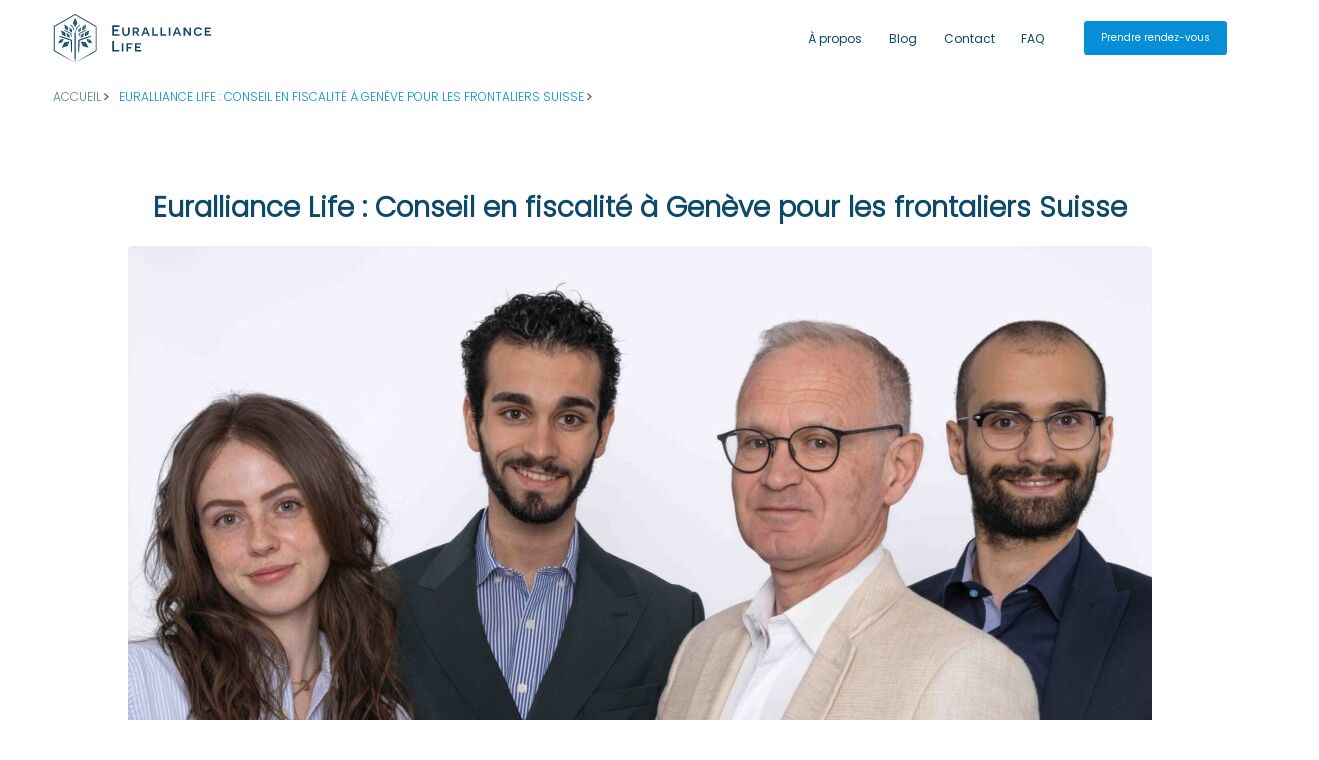

--- FILE ---
content_type: text/html; charset=UTF-8
request_url: https://euralliancelife.com/conseil-en-fiscalite-a-geneve-pour-les-frontaliers-suisse/?category=pilier-suisse
body_size: 30604
content:
<!DOCTYPE HTML>
<html lang="fr-FR">
<head>
    
    <meta charset="UTF-8">
<script>
var gform;gform||(document.addEventListener("gform_main_scripts_loaded",function(){gform.scriptsLoaded=!0}),document.addEventListener("gform/theme/scripts_loaded",function(){gform.themeScriptsLoaded=!0}),window.addEventListener("DOMContentLoaded",function(){gform.domLoaded=!0}),gform={domLoaded:!1,scriptsLoaded:!1,themeScriptsLoaded:!1,isFormEditor:()=>"function"==typeof InitializeEditor,callIfLoaded:function(o){return!(!gform.domLoaded||!gform.scriptsLoaded||!gform.themeScriptsLoaded&&!gform.isFormEditor()||(gform.isFormEditor()&&console.warn("The use of gform.initializeOnLoaded() is deprecated in the form editor context and will be removed in Gravity Forms 3.1."),o(),0))},initializeOnLoaded:function(o){gform.callIfLoaded(o)||(document.addEventListener("gform_main_scripts_loaded",()=>{gform.scriptsLoaded=!0,gform.callIfLoaded(o)}),document.addEventListener("gform/theme/scripts_loaded",()=>{gform.themeScriptsLoaded=!0,gform.callIfLoaded(o)}),window.addEventListener("DOMContentLoaded",()=>{gform.domLoaded=!0,gform.callIfLoaded(o)}))},hooks:{action:{},filter:{}},addAction:function(o,r,e,t){gform.addHook("action",o,r,e,t)},addFilter:function(o,r,e,t){gform.addHook("filter",o,r,e,t)},doAction:function(o){gform.doHook("action",o,arguments)},applyFilters:function(o){return gform.doHook("filter",o,arguments)},removeAction:function(o,r){gform.removeHook("action",o,r)},removeFilter:function(o,r,e){gform.removeHook("filter",o,r,e)},addHook:function(o,r,e,t,n){null==gform.hooks[o][r]&&(gform.hooks[o][r]=[]);var d=gform.hooks[o][r];null==n&&(n=r+"_"+d.length),gform.hooks[o][r].push({tag:n,callable:e,priority:t=null==t?10:t})},doHook:function(r,o,e){var t;if(e=Array.prototype.slice.call(e,1),null!=gform.hooks[r][o]&&((o=gform.hooks[r][o]).sort(function(o,r){return o.priority-r.priority}),o.forEach(function(o){"function"!=typeof(t=o.callable)&&(t=window[t]),"action"==r?t.apply(null,e):e[0]=t.apply(null,e)})),"filter"==r)return e[0]},removeHook:function(o,r,t,n){var e;null!=gform.hooks[o][r]&&(e=(e=gform.hooks[o][r]).filter(function(o,r,e){return!!(null!=n&&n!=o.tag||null!=t&&t!=o.priority)}),gform.hooks[o][r]=e)}});
</script>

    <meta name="viewport"
          content="width=device-width, user-scalable=no, initial-scale=1.0, maximum-scale=1.0, minimum-scale=1.0">
    <meta http-equiv="Content-Type" content="text/html;charset=UTF-8">
    <link rel="stylesheet" type="text/css" href="https://cdn.jsdelivr.net/npm/slick-carousel@1.8.1/slick/slick.css"/>
    <link rel="stylesheet" type="text/css" href="https://cdn.jsdelivr.net/npm/slick-carousel@1.8.1/slick/slick-theme.css"/>
    <link href="//maxcdn.bootstrapcdn.com/font-awesome/4.1.0/css/font-awesome.min.css" rel="stylesheet">
    <link href='https://fonts.googleapis.com/css?family=Poppins' rel='stylesheet'>
    <link rel="stylesheet" href="https://unpkg.com/leaflet@1.9.4/dist/leaflet.css" integrity="sha256-p4NxAoJBhIIN+hmNHrzRCf9tD/miZyoHS5obTRR9BMY=" crossorigin="" />
    <script src="https://unpkg.com/leaflet@1.9.4/dist/leaflet.js" integrity="sha256-20nQCchB9co0qIjJZRGuk2/Z9VM+kNiyxNV1lvTlZBo=" crossorigin=""></script>
    <meta name='robots' content='index, follow, max-image-preview:large, max-snippet:-1, max-video-preview:-1' />
<script id="cookie-law-info-gcm-var-js">
var _ckyGcm = {"status":true,"default_settings":[{"analytics":"granted","advertisement":"denied","functional":"granted","necessary":"granted","ad_user_data":"granted","ad_personalization":"denied","regions":"All"}],"wait_for_update":2000,"url_passthrough":false,"ads_data_redaction":false}</script>
<script id="cookie-law-info-gcm-js" type="text/javascript" src="https://euralliancelife.com/wp-content/plugins/cookie-law-info/lite/frontend/js/gcm.min.js"></script> <script id="cookieyes" type="text/javascript" src="https://cdn-cookieyes.com/client_data/8ac87692b30b981f061d2dbe/script.js"></script>
<!-- Google Tag Manager for WordPress by gtm4wp.com -->
<script data-cfasync="false" data-pagespeed-no-defer>
	var gtm4wp_datalayer_name = "dataLayer";
	var dataLayer = dataLayer || [];
</script>
<!-- End Google Tag Manager for WordPress by gtm4wp.com -->
	<!-- This site is optimized with the Yoast SEO plugin v26.7 - https://yoast.com/wordpress/plugins/seo/ -->
	<title>Euralliance Life : Conseil en fiscalité à Genève pour les frontaliers Suisse</title>
	<meta name="description" content="Chez Euralliance Life Genève, chaque client bénéficie d&#039;un conseiller personnel dédié qui comprend sa situation de frontaliers Suisse" />
	<link rel="canonical" href="https://euralliancelife.com/conseil-en-fiscalite-a-geneve-pour-les-frontaliers-suisse/" />
	<meta property="og:locale" content="fr_FR" />
	<meta property="og:type" content="article" />
	<meta property="og:title" content="Euralliance Life : Conseil en fiscalité à Genève pour les frontaliers Suisse" />
	<meta property="og:description" content="Chez Euralliance Life Genève, chaque client bénéficie d&#039;un conseiller personnel dédié qui comprend sa situation de frontaliers Suisse" />
	<meta property="og:url" content="https://euralliancelife.com/conseil-en-fiscalite-a-geneve-pour-les-frontaliers-suisse/" />
	<meta property="og:site_name" content="Euralliance Life" />
	<meta property="article:published_time" content="2024-07-10T16:06:30+00:00" />
	<meta property="article:modified_time" content="2025-01-28T08:41:43+00:00" />
	<meta property="og:image" content="https://euralliancelife.com/wp-content/uploads/2024/02/statut-Frontalier-Suisse.png" />
	<meta property="og:image:width" content="1480" />
	<meta property="og:image:height" content="986" />
	<meta property="og:image:type" content="image/png" />
	<meta name="author" content="THRIVE" />
	<meta name="twitter:card" content="summary_large_image" />
	<meta name="twitter:label1" content="Écrit par" />
	<meta name="twitter:data1" content="THRIVE" />
	<meta name="twitter:label2" content="Durée de lecture estimée" />
	<meta name="twitter:data2" content="1 minute" />
	<script type="application/ld+json" class="yoast-schema-graph">{"@context":"https://schema.org","@graph":[{"@type":"Article","@id":"https://euralliancelife.com/conseil-en-fiscalite-a-geneve-pour-les-frontaliers-suisse/#article","isPartOf":{"@id":"https://euralliancelife.com/conseil-en-fiscalite-a-geneve-pour-les-frontaliers-suisse/"},"author":{"name":"THRIVE","@id":"https://euralliancelife.com/#/schema/person/f61a32ce9098b2c4478a275acdbdbc5f"},"headline":"Euralliance Life : Conseil en fiscalité à Genève pour les frontaliers Suisse","datePublished":"2024-07-10T16:06:30+00:00","dateModified":"2025-01-28T08:41:43+00:00","mainEntityOfPage":{"@id":"https://euralliancelife.com/conseil-en-fiscalite-a-geneve-pour-les-frontaliers-suisse/"},"wordCount":11,"commentCount":0,"publisher":{"@id":"https://euralliancelife.com/#organization"},"image":{"@id":"https://euralliancelife.com/conseil-en-fiscalite-a-geneve-pour-les-frontaliers-suisse/#primaryimage"},"thumbnailUrl":"https://euralliancelife.com/wp-content/uploads/2024/02/statut-Frontalier-Suisse.png","articleSection":["Euralliance Life"],"inLanguage":"fr-FR","potentialAction":[{"@type":"CommentAction","name":"Comment","target":["https://euralliancelife.com/conseil-en-fiscalite-a-geneve-pour-les-frontaliers-suisse/#respond"]}]},{"@type":"WebPage","@id":"https://euralliancelife.com/conseil-en-fiscalite-a-geneve-pour-les-frontaliers-suisse/","url":"https://euralliancelife.com/conseil-en-fiscalite-a-geneve-pour-les-frontaliers-suisse/","name":"Euralliance Life : Conseil en fiscalité à Genève pour les frontaliers Suisse","isPartOf":{"@id":"https://euralliancelife.com/#website"},"primaryImageOfPage":{"@id":"https://euralliancelife.com/conseil-en-fiscalite-a-geneve-pour-les-frontaliers-suisse/#primaryimage"},"image":{"@id":"https://euralliancelife.com/conseil-en-fiscalite-a-geneve-pour-les-frontaliers-suisse/#primaryimage"},"thumbnailUrl":"https://euralliancelife.com/wp-content/uploads/2024/02/statut-Frontalier-Suisse.png","datePublished":"2024-07-10T16:06:30+00:00","dateModified":"2025-01-28T08:41:43+00:00","description":"Chez Euralliance Life Genève, chaque client bénéficie d'un conseiller personnel dédié qui comprend sa situation de frontaliers Suisse","breadcrumb":{"@id":"https://euralliancelife.com/conseil-en-fiscalite-a-geneve-pour-les-frontaliers-suisse/#breadcrumb"},"inLanguage":"fr-FR","potentialAction":[{"@type":"ReadAction","target":["https://euralliancelife.com/conseil-en-fiscalite-a-geneve-pour-les-frontaliers-suisse/"]}]},{"@type":"ImageObject","inLanguage":"fr-FR","@id":"https://euralliancelife.com/conseil-en-fiscalite-a-geneve-pour-les-frontaliers-suisse/#primaryimage","url":"https://euralliancelife.com/wp-content/uploads/2024/02/statut-Frontalier-Suisse.png","contentUrl":"https://euralliancelife.com/wp-content/uploads/2024/02/statut-Frontalier-Suisse.png","width":1480,"height":986,"caption":"statut Frontalier Suisse"},{"@type":"BreadcrumbList","@id":"https://euralliancelife.com/conseil-en-fiscalite-a-geneve-pour-les-frontaliers-suisse/#breadcrumb","itemListElement":[{"@type":"ListItem","position":1,"name":"Accueil","item":"https://euralliancelife.com/"},{"@type":"ListItem","position":2,"name":"Euralliance Life : Conseil en fiscalité à Genève pour les frontaliers Suisse"}]},{"@type":"WebSite","@id":"https://euralliancelife.com/#website","url":"https://euralliancelife.com/","name":"Euralliance Life","description":"","publisher":{"@id":"https://euralliancelife.com/#organization"},"potentialAction":[{"@type":"SearchAction","target":{"@type":"EntryPoint","urlTemplate":"https://euralliancelife.com/?s={search_term_string}"},"query-input":{"@type":"PropertyValueSpecification","valueRequired":true,"valueName":"search_term_string"}}],"inLanguage":"fr-FR"},{"@type":"Organization","@id":"https://euralliancelife.com/#organization","name":"Euralliance Life","url":"https://euralliancelife.com/","logo":{"@type":"ImageObject","inLanguage":"fr-FR","@id":"https://euralliancelife.com/#/schema/logo/image/","url":"https://euralliancelife.com/wp-content/uploads/2024/12/Euralliance-Life_1.svg","contentUrl":"https://euralliancelife.com/wp-content/uploads/2024/12/Euralliance-Life_1.svg","width":220,"height":69,"caption":"Euralliance Life"},"image":{"@id":"https://euralliancelife.com/#/schema/logo/image/"}},{"@type":"Person","@id":"https://euralliancelife.com/#/schema/person/f61a32ce9098b2c4478a275acdbdbc5f","name":"THRIVE","image":{"@type":"ImageObject","inLanguage":"fr-FR","@id":"https://euralliancelife.com/#/schema/person/image/","url":"https://secure.gravatar.com/avatar/1f7a9e085959d3470d694ba0763b0177ef3f84500976e6740e98f5ef3360c029?s=96&d=mm&r=g","contentUrl":"https://secure.gravatar.com/avatar/1f7a9e085959d3470d694ba0763b0177ef3f84500976e6740e98f5ef3360c029?s=96&d=mm&r=g","caption":"THRIVE"}}]}</script>
	<!-- / Yoast SEO plugin. -->


<link rel='dns-prefetch' href='//translate.google.com' />
<link rel='dns-prefetch' href='//cdn.jsdelivr.net' />
<link rel='dns-prefetch' href='//cdnjs.cloudflare.com' />
<link rel='dns-prefetch' href='//unpkg.com' />
<link rel='dns-prefetch' href='//www.googletagmanager.com' />
<link rel='dns-prefetch' href='//use.fontawesome.com' />
<link rel="alternate" type="application/rss+xml" title="Euralliance Life &raquo; Euralliance Life : Conseil en fiscalité à Genève pour les frontaliers Suisse Flux des commentaires" href="https://euralliancelife.com/conseil-en-fiscalite-a-geneve-pour-les-frontaliers-suisse/feed/" />
<link rel="alternate" title="oEmbed (JSON)" type="application/json+oembed" href="https://euralliancelife.com/wp-json/oembed/1.0/embed?url=https%3A%2F%2Feuralliancelife.com%2Fconseil-en-fiscalite-a-geneve-pour-les-frontaliers-suisse%2F" />
<link rel="alternate" title="oEmbed (XML)" type="text/xml+oembed" href="https://euralliancelife.com/wp-json/oembed/1.0/embed?url=https%3A%2F%2Feuralliancelife.com%2Fconseil-en-fiscalite-a-geneve-pour-les-frontaliers-suisse%2F&#038;format=xml" />
<style id='wp-img-auto-sizes-contain-inline-css'>
img:is([sizes=auto i],[sizes^="auto," i]){contain-intrinsic-size:3000px 1500px}
/*# sourceURL=wp-img-auto-sizes-contain-inline-css */
</style>
<style id='wp-emoji-styles-inline-css'>

	img.wp-smiley, img.emoji {
		display: inline !important;
		border: none !important;
		box-shadow: none !important;
		height: 1em !important;
		width: 1em !important;
		margin: 0 0.07em !important;
		vertical-align: -0.1em !important;
		background: none !important;
		padding: 0 !important;
	}
/*# sourceURL=wp-emoji-styles-inline-css */
</style>
<link rel='stylesheet' id='wp-block-library-css' href='https://euralliancelife.com/wp-includes/css/dist/block-library/style.min.css?ver=e3089a89d20e033e4b258a7e1a07de45' media='all' />
<style id='global-styles-inline-css'>
:root{--wp--preset--aspect-ratio--square: 1;--wp--preset--aspect-ratio--4-3: 4/3;--wp--preset--aspect-ratio--3-4: 3/4;--wp--preset--aspect-ratio--3-2: 3/2;--wp--preset--aspect-ratio--2-3: 2/3;--wp--preset--aspect-ratio--16-9: 16/9;--wp--preset--aspect-ratio--9-16: 9/16;--wp--preset--color--black: #000000;--wp--preset--color--cyan-bluish-gray: #abb8c3;--wp--preset--color--white: #ffffff;--wp--preset--color--pale-pink: #f78da7;--wp--preset--color--vivid-red: #cf2e2e;--wp--preset--color--luminous-vivid-orange: #ff6900;--wp--preset--color--luminous-vivid-amber: #fcb900;--wp--preset--color--light-green-cyan: #7bdcb5;--wp--preset--color--vivid-green-cyan: #00d084;--wp--preset--color--pale-cyan-blue: #8ed1fc;--wp--preset--color--vivid-cyan-blue: #0693e3;--wp--preset--color--vivid-purple: #9b51e0;--wp--preset--gradient--vivid-cyan-blue-to-vivid-purple: linear-gradient(135deg,rgb(6,147,227) 0%,rgb(155,81,224) 100%);--wp--preset--gradient--light-green-cyan-to-vivid-green-cyan: linear-gradient(135deg,rgb(122,220,180) 0%,rgb(0,208,130) 100%);--wp--preset--gradient--luminous-vivid-amber-to-luminous-vivid-orange: linear-gradient(135deg,rgb(252,185,0) 0%,rgb(255,105,0) 100%);--wp--preset--gradient--luminous-vivid-orange-to-vivid-red: linear-gradient(135deg,rgb(255,105,0) 0%,rgb(207,46,46) 100%);--wp--preset--gradient--very-light-gray-to-cyan-bluish-gray: linear-gradient(135deg,rgb(238,238,238) 0%,rgb(169,184,195) 100%);--wp--preset--gradient--cool-to-warm-spectrum: linear-gradient(135deg,rgb(74,234,220) 0%,rgb(151,120,209) 20%,rgb(207,42,186) 40%,rgb(238,44,130) 60%,rgb(251,105,98) 80%,rgb(254,248,76) 100%);--wp--preset--gradient--blush-light-purple: linear-gradient(135deg,rgb(255,206,236) 0%,rgb(152,150,240) 100%);--wp--preset--gradient--blush-bordeaux: linear-gradient(135deg,rgb(254,205,165) 0%,rgb(254,45,45) 50%,rgb(107,0,62) 100%);--wp--preset--gradient--luminous-dusk: linear-gradient(135deg,rgb(255,203,112) 0%,rgb(199,81,192) 50%,rgb(65,88,208) 100%);--wp--preset--gradient--pale-ocean: linear-gradient(135deg,rgb(255,245,203) 0%,rgb(182,227,212) 50%,rgb(51,167,181) 100%);--wp--preset--gradient--electric-grass: linear-gradient(135deg,rgb(202,248,128) 0%,rgb(113,206,126) 100%);--wp--preset--gradient--midnight: linear-gradient(135deg,rgb(2,3,129) 0%,rgb(40,116,252) 100%);--wp--preset--font-size--small: 13px;--wp--preset--font-size--medium: 20px;--wp--preset--font-size--large: 36px;--wp--preset--font-size--x-large: 42px;--wp--preset--spacing--20: 0.44rem;--wp--preset--spacing--30: 0.67rem;--wp--preset--spacing--40: 1rem;--wp--preset--spacing--50: 1.5rem;--wp--preset--spacing--60: 2.25rem;--wp--preset--spacing--70: 3.38rem;--wp--preset--spacing--80: 5.06rem;--wp--preset--shadow--natural: 6px 6px 9px rgba(0, 0, 0, 0.2);--wp--preset--shadow--deep: 12px 12px 50px rgba(0, 0, 0, 0.4);--wp--preset--shadow--sharp: 6px 6px 0px rgba(0, 0, 0, 0.2);--wp--preset--shadow--outlined: 6px 6px 0px -3px rgb(255, 255, 255), 6px 6px rgb(0, 0, 0);--wp--preset--shadow--crisp: 6px 6px 0px rgb(0, 0, 0);}:where(.is-layout-flex){gap: 0.5em;}:where(.is-layout-grid){gap: 0.5em;}body .is-layout-flex{display: flex;}.is-layout-flex{flex-wrap: wrap;align-items: center;}.is-layout-flex > :is(*, div){margin: 0;}body .is-layout-grid{display: grid;}.is-layout-grid > :is(*, div){margin: 0;}:where(.wp-block-columns.is-layout-flex){gap: 2em;}:where(.wp-block-columns.is-layout-grid){gap: 2em;}:where(.wp-block-post-template.is-layout-flex){gap: 1.25em;}:where(.wp-block-post-template.is-layout-grid){gap: 1.25em;}.has-black-color{color: var(--wp--preset--color--black) !important;}.has-cyan-bluish-gray-color{color: var(--wp--preset--color--cyan-bluish-gray) !important;}.has-white-color{color: var(--wp--preset--color--white) !important;}.has-pale-pink-color{color: var(--wp--preset--color--pale-pink) !important;}.has-vivid-red-color{color: var(--wp--preset--color--vivid-red) !important;}.has-luminous-vivid-orange-color{color: var(--wp--preset--color--luminous-vivid-orange) !important;}.has-luminous-vivid-amber-color{color: var(--wp--preset--color--luminous-vivid-amber) !important;}.has-light-green-cyan-color{color: var(--wp--preset--color--light-green-cyan) !important;}.has-vivid-green-cyan-color{color: var(--wp--preset--color--vivid-green-cyan) !important;}.has-pale-cyan-blue-color{color: var(--wp--preset--color--pale-cyan-blue) !important;}.has-vivid-cyan-blue-color{color: var(--wp--preset--color--vivid-cyan-blue) !important;}.has-vivid-purple-color{color: var(--wp--preset--color--vivid-purple) !important;}.has-black-background-color{background-color: var(--wp--preset--color--black) !important;}.has-cyan-bluish-gray-background-color{background-color: var(--wp--preset--color--cyan-bluish-gray) !important;}.has-white-background-color{background-color: var(--wp--preset--color--white) !important;}.has-pale-pink-background-color{background-color: var(--wp--preset--color--pale-pink) !important;}.has-vivid-red-background-color{background-color: var(--wp--preset--color--vivid-red) !important;}.has-luminous-vivid-orange-background-color{background-color: var(--wp--preset--color--luminous-vivid-orange) !important;}.has-luminous-vivid-amber-background-color{background-color: var(--wp--preset--color--luminous-vivid-amber) !important;}.has-light-green-cyan-background-color{background-color: var(--wp--preset--color--light-green-cyan) !important;}.has-vivid-green-cyan-background-color{background-color: var(--wp--preset--color--vivid-green-cyan) !important;}.has-pale-cyan-blue-background-color{background-color: var(--wp--preset--color--pale-cyan-blue) !important;}.has-vivid-cyan-blue-background-color{background-color: var(--wp--preset--color--vivid-cyan-blue) !important;}.has-vivid-purple-background-color{background-color: var(--wp--preset--color--vivid-purple) !important;}.has-black-border-color{border-color: var(--wp--preset--color--black) !important;}.has-cyan-bluish-gray-border-color{border-color: var(--wp--preset--color--cyan-bluish-gray) !important;}.has-white-border-color{border-color: var(--wp--preset--color--white) !important;}.has-pale-pink-border-color{border-color: var(--wp--preset--color--pale-pink) !important;}.has-vivid-red-border-color{border-color: var(--wp--preset--color--vivid-red) !important;}.has-luminous-vivid-orange-border-color{border-color: var(--wp--preset--color--luminous-vivid-orange) !important;}.has-luminous-vivid-amber-border-color{border-color: var(--wp--preset--color--luminous-vivid-amber) !important;}.has-light-green-cyan-border-color{border-color: var(--wp--preset--color--light-green-cyan) !important;}.has-vivid-green-cyan-border-color{border-color: var(--wp--preset--color--vivid-green-cyan) !important;}.has-pale-cyan-blue-border-color{border-color: var(--wp--preset--color--pale-cyan-blue) !important;}.has-vivid-cyan-blue-border-color{border-color: var(--wp--preset--color--vivid-cyan-blue) !important;}.has-vivid-purple-border-color{border-color: var(--wp--preset--color--vivid-purple) !important;}.has-vivid-cyan-blue-to-vivid-purple-gradient-background{background: var(--wp--preset--gradient--vivid-cyan-blue-to-vivid-purple) !important;}.has-light-green-cyan-to-vivid-green-cyan-gradient-background{background: var(--wp--preset--gradient--light-green-cyan-to-vivid-green-cyan) !important;}.has-luminous-vivid-amber-to-luminous-vivid-orange-gradient-background{background: var(--wp--preset--gradient--luminous-vivid-amber-to-luminous-vivid-orange) !important;}.has-luminous-vivid-orange-to-vivid-red-gradient-background{background: var(--wp--preset--gradient--luminous-vivid-orange-to-vivid-red) !important;}.has-very-light-gray-to-cyan-bluish-gray-gradient-background{background: var(--wp--preset--gradient--very-light-gray-to-cyan-bluish-gray) !important;}.has-cool-to-warm-spectrum-gradient-background{background: var(--wp--preset--gradient--cool-to-warm-spectrum) !important;}.has-blush-light-purple-gradient-background{background: var(--wp--preset--gradient--blush-light-purple) !important;}.has-blush-bordeaux-gradient-background{background: var(--wp--preset--gradient--blush-bordeaux) !important;}.has-luminous-dusk-gradient-background{background: var(--wp--preset--gradient--luminous-dusk) !important;}.has-pale-ocean-gradient-background{background: var(--wp--preset--gradient--pale-ocean) !important;}.has-electric-grass-gradient-background{background: var(--wp--preset--gradient--electric-grass) !important;}.has-midnight-gradient-background{background: var(--wp--preset--gradient--midnight) !important;}.has-small-font-size{font-size: var(--wp--preset--font-size--small) !important;}.has-medium-font-size{font-size: var(--wp--preset--font-size--medium) !important;}.has-large-font-size{font-size: var(--wp--preset--font-size--large) !important;}.has-x-large-font-size{font-size: var(--wp--preset--font-size--x-large) !important;}
/*# sourceURL=global-styles-inline-css */
</style>

<style id='classic-theme-styles-inline-css'>
/*! This file is auto-generated */
.wp-block-button__link{color:#fff;background-color:#32373c;border-radius:9999px;box-shadow:none;text-decoration:none;padding:calc(.667em + 2px) calc(1.333em + 2px);font-size:1.125em}.wp-block-file__button{background:#32373c;color:#fff;text-decoration:none}
/*# sourceURL=/wp-includes/css/classic-themes.min.css */
</style>
<style id='font-awesome-svg-styles-default-inline-css'>
.svg-inline--fa {
  display: inline-block;
  height: 1em;
  overflow: visible;
  vertical-align: -.125em;
}
/*# sourceURL=font-awesome-svg-styles-default-inline-css */
</style>
<link rel='stylesheet' id='font-awesome-svg-styles-css' href='https://euralliancelife.com/wp-content/uploads/font-awesome/v6.4.0/css/svg-with-js.css' media='all' />
<style id='font-awesome-svg-styles-inline-css'>
   .wp-block-font-awesome-icon svg::before,
   .wp-rich-text-font-awesome-icon svg::before {content: unset;}
/*# sourceURL=font-awesome-svg-styles-inline-css */
</style>
<link rel='stylesheet' id='google-language-translator-css' href='https://euralliancelife.com/wp-content/plugins/google-language-translator/css/style.css?ver=6.0.20' media='' />
<link rel='stylesheet' id='thrive-css' href='https://euralliancelife.com/wp-content/themes/thrive-custom-theme/styles/main.css?ver=1750664179' media='' />
<link rel='stylesheet' id='jquery-nice-select-css' href='https://euralliancelife.com/wp-content/themes/thrive-custom-theme/styles/_0_ressources/_nice-select.scss?ver=e3089a89d20e033e4b258a7e1a07de45' media='all' />
<link rel='stylesheet' id='swiper-css' href='https://cdn.jsdelivr.net/npm/swiper@9/swiper-bundle.min.css?ver=1.0' media='all' />
<link rel='stylesheet' id='font-awesome-official-css' href='https://use.fontawesome.com/releases/v6.4.0/css/all.css' media='all' integrity="sha384-iw3OoTErCYJJB9mCa8LNS2hbsQ7M3C0EpIsO/H5+EGAkPGc6rk+V8i04oW/K5xq0" crossorigin="anonymous" />
<link rel='stylesheet' id='tablepress-default-css' href='https://euralliancelife.com/wp-content/plugins/tablepress/css/build/default.css?ver=3.2.6' media='all' />
<link rel='stylesheet' id='font-awesome-official-v4shim-css' href='https://use.fontawesome.com/releases/v6.4.0/css/v4-shims.css' media='all' integrity="sha384-TjXU13dTMPo+5ZlOUI1IGXvpmajjoetPqbUJqTx+uZ1bGwylKHNEItuVe/mg/H6l" crossorigin="anonymous" />
<script src="https://euralliancelife.com/wp-includes/js/jquery/jquery.min.js?ver=3.7.1" id="jquery-core-js"></script>
<script src="https://euralliancelife.com/wp-includes/js/jquery/jquery-migrate.min.js?ver=3.4.1" id="jquery-migrate-js"></script>
<script src="https://cdn.jsdelivr.net/npm/swiper@9/swiper-bundle.min.js?ver=1.0" id="swiper-js"></script>

<!-- Extrait de code de la balise Google (gtag.js) ajouté par Site Kit -->
<!-- Extrait Google Analytics ajouté par Site Kit -->
<script src="https://www.googletagmanager.com/gtag/js?id=GT-NN6NTTKF" id="google_gtagjs-js" async></script>
<script id="google_gtagjs-js-after">
window.dataLayer = window.dataLayer || [];function gtag(){dataLayer.push(arguments);}
gtag("set","linker",{"domains":["euralliancelife.com"]});
gtag("js", new Date());
gtag("set", "developer_id.dZTNiMT", true);
gtag("config", "GT-NN6NTTKF", {"googlesitekit_post_type":"post"});
 window._googlesitekit = window._googlesitekit || {}; window._googlesitekit.throttledEvents = []; window._googlesitekit.gtagEvent = (name, data) => { var key = JSON.stringify( { name, data } ); if ( !! window._googlesitekit.throttledEvents[ key ] ) { return; } window._googlesitekit.throttledEvents[ key ] = true; setTimeout( () => { delete window._googlesitekit.throttledEvents[ key ]; }, 5 ); gtag( "event", name, { ...data, event_source: "site-kit" } ); }; 
//# sourceURL=google_gtagjs-js-after
</script>
<link rel="https://api.w.org/" href="https://euralliancelife.com/wp-json/" /><link rel="alternate" title="JSON" type="application/json" href="https://euralliancelife.com/wp-json/wp/v2/posts/22655" /><style>p.hello{font-size:12px;color:darkgray;}#google_language_translator,#flags{text-align:left;}#google_language_translator{clear:both;}#flags{width:165px;}#flags a{display:inline-block;margin-right:2px;}#google_language_translator a{display:none!important;}div.skiptranslate.goog-te-gadget{display:inline!important;}.goog-te-gadget{color:transparent!important;}.goog-te-gadget{font-size:0px!important;}.goog-branding{display:none;}.goog-tooltip{display: none!important;}.goog-tooltip:hover{display: none!important;}.goog-text-highlight{background-color:transparent!important;border:none!important;box-shadow:none!important;}#google_language_translator{display:none;}#google_language_translator select.goog-te-combo{color:#32373c;}div.skiptranslate{display:none!important;}body{top:0px!important;}#goog-gt-{display:none!important;}font font{background-color:transparent!important;box-shadow:none!important;position:initial!important;}#glt-translate-trigger{left:20px;right:auto;}#glt-translate-trigger > span{color:#ffffff;}#glt-translate-trigger{background:#f89406;}.goog-te-gadget .goog-te-combo{width:100%;}</style><meta name="generator" content="Site Kit by Google 1.170.0" />
<!-- Google Tag Manager for WordPress by gtm4wp.com -->
<!-- GTM Container placement set to automatic -->
<script data-cfasync="false" data-pagespeed-no-defer>
	var dataLayer_content = {"pagePostType":"post","pagePostType2":"single-post","pageCategory":["euralliance-life"],"pagePostAuthor":"THRIVE"};
	dataLayer.push( dataLayer_content );
</script>
<script data-cfasync="false" data-pagespeed-no-defer>
(function(w,d,s,l,i){w[l]=w[l]||[];w[l].push({'gtm.start':
new Date().getTime(),event:'gtm.js'});var f=d.getElementsByTagName(s)[0],
j=d.createElement(s),dl=l!='dataLayer'?'&l='+l:'';j.async=true;j.src=
'//www.googletagmanager.com/gtm.js?id='+i+dl;f.parentNode.insertBefore(j,f);
})(window,document,'script','dataLayer','GTM-PMF2CQ5N');
</script>
<!-- End Google Tag Manager for WordPress by gtm4wp.com -->
		<script>
		(function(h,o,t,j,a,r){
			h.hj=h.hj||function(){(h.hj.q=h.hj.q||[]).push(arguments)};
			h._hjSettings={hjid:6522719,hjsv:5};
			a=o.getElementsByTagName('head')[0];
			r=o.createElement('script');r.async=1;
			r.src=t+h._hjSettings.hjid+j+h._hjSettings.hjsv;
			a.appendChild(r);
		})(window,document,'//static.hotjar.com/c/hotjar-','.js?sv=');
		</script>
		
<!-- Meta Pixel Code -->
<script type='text/javascript'>
!function(f,b,e,v,n,t,s){if(f.fbq)return;n=f.fbq=function(){n.callMethod?
n.callMethod.apply(n,arguments):n.queue.push(arguments)};if(!f._fbq)f._fbq=n;
n.push=n;n.loaded=!0;n.version='2.0';n.queue=[];t=b.createElement(e);t.async=!0;
t.src=v;s=b.getElementsByTagName(e)[0];s.parentNode.insertBefore(t,s)}(window,
document,'script','https://connect.facebook.net/en_US/fbevents.js');
</script>
<!-- End Meta Pixel Code -->
<script type='text/javascript'>var url = window.location.origin + '?ob=open-bridge';
            fbq('set', 'openbridge', '1225621751841251', url);
fbq('init', '1225621751841251', {}, {
    "agent": "wordpress-6.9-4.1.5"
})</script><script type='text/javascript'>
    fbq('track', 'PageView', []);
  </script><link rel="icon" href="https://euralliancelife.com/wp-content/uploads/2024/01/Logo-Fond-Bleu-150x150.png" sizes="32x32" />
<link rel="icon" href="https://euralliancelife.com/wp-content/uploads/2024/01/Logo-Fond-Bleu.png" sizes="192x192" />
<link rel="apple-touch-icon" href="https://euralliancelife.com/wp-content/uploads/2024/01/Logo-Fond-Bleu.png" />
<meta name="msapplication-TileImage" content="https://euralliancelife.com/wp-content/uploads/2024/01/Logo-Fond-Bleu.png" />
<link rel='stylesheet' id='gform_basic-css' href='https://euralliancelife.com/wp-content/plugins/gravityforms/assets/css/dist/basic.min.css?ver=2.9.25' media='all' />
<link rel='stylesheet' id='gform_theme_components-css' href='https://euralliancelife.com/wp-content/plugins/gravityforms/assets/css/dist/theme-components.min.css?ver=2.9.25' media='all' />
<link rel='stylesheet' id='gform_theme-css' href='https://euralliancelife.com/wp-content/plugins/gravityforms/assets/css/dist/theme.min.css?ver=2.9.25' media='all' />
</head>
<body data-rsssl=1 class="wp-singular post-template-default single single-post postid-22655 single-format-standard wp-custom-logo wp-theme-thrive-custom-theme" >

    
<!-- GTM Container placement set to automatic -->
<!-- Google Tag Manager (noscript) -->
				<noscript><iframe src="https://www.googletagmanager.com/ns.html?id=GTM-PMF2CQ5N" height="0" width="0" style="display:none;visibility:hidden" aria-hidden="true"></iframe></noscript>
<!-- End Google Tag Manager (noscript) -->
<!-- Meta Pixel Code -->
<noscript>
<img height="1" width="1" style="display:none" alt="fbpx"
src="https://www.facebook.com/tr?id=1225621751841251&ev=PageView&noscript=1" />
</noscript>
<!-- End Meta Pixel Code -->
    <!--<div class="top-header">
        // Place your top header here if necessary
    </div>-->

    <header class="type-header nav site-header" role="banner">
        <style>
            /* Also apply header color to sub-menus get from wp nav calls */
            @media all and (min-width: 1361px) { /* start desktop no-burger */
                header .sub-menu {
                    background-color: white                }
            }
        </style>

        
<div class="wrapper no-burger ">

    <div class="container site-branding">
        <a href="https://euralliancelife.com/" class="custom-logo-link" rel="home"><img width="220" height="69" src="https://euralliancelife.com/wp-content/uploads/2024/12/Euralliance-Life_1.svg" class="custom-logo" alt="Euralliance Life" decoding="async" /></a>    </div>

    <div class="container site-navigation">

                    <div class="navigation">
                <div class="package">
                    <nav id="site-navigation-one" class="main-navigation" role="navigation">
                        <div class="menu-principal-container"><ul id="menu-one" class="menu"><li id="menu-item-22209" class="menu-item menu-item-type-post_type menu-item-object-page menu-item-22209"><a href="https://euralliancelife.com/a-propos/">À propos</a></li>
<li id="menu-item-23308" class="menu-item menu-item-type-post_type menu-item-object-page menu-item-23308"><a href="https://euralliancelife.com/actualites/">Blog</a></li>
<li id="menu-item-22202" class="menu-item menu-item-type-post_type menu-item-object-page menu-item-22202"><a href="https://euralliancelife.com/contact/">Contact</a></li>
<li id="menu-item-22212" class="menu-item menu-item-type-custom menu-item-object-custom menu-item-22212"><a href="/faq/">FAQ</a></li>
</ul></div>                    </nav><!-- #site-navigation -->
                </div><!-- .wrapper -->
            </div><!-- .navigation-one -->
        
        
            </div>
    <div class="cta-wrapper">
        <a href="/prendre-rdv/" class="cta-primary">Prendre rendez-vous</a>
    </div>
</div>

<div class="wrapper burger ">

    <div class="type-burger burger-menu" style="background-color: ">
        <div class="burger-menu-wrapper">
            <div class="package principal-menu-burger">
                <div class="container site-navigation">

                    
                                            <div class="navigation">
                            <div class="package">
                                <nav id="site-navigation-one" class="main-navigation" role="navigation">
                                    <div class="menu-principal-container"><ul id="menu-one" class="menu"><li class="menu-item menu-item-type-post_type menu-item-object-page menu-item-22209"><a href="https://euralliancelife.com/a-propos/">À propos</a></li>
<li class="menu-item menu-item-type-post_type menu-item-object-page menu-item-23308"><a href="https://euralliancelife.com/actualites/">Blog</a></li>
<li class="menu-item menu-item-type-post_type menu-item-object-page menu-item-22202"><a href="https://euralliancelife.com/contact/">Contact</a></li>
<li class="menu-item menu-item-type-custom menu-item-object-custom menu-item-22212"><a href="/faq/">FAQ</a></li>
</ul></div>                                </nav><!-- #site-navigation -->
                            </div><!-- .wrapper -->
                        </div><!-- .navigation-one -->
                    
                                    </div>
            </div>
                        <a href="/prendre-rdv/" class="cta-primary">Prendre rendez-vous</a>
                            <div class="package end social-media-menu">
                    <div class="title">Suivez-nous sur :</div>
                    <nav class="container social-navigation" role="navigation">
                        <div class="menu-social-links-container"><ul id="menu-social" class="menu"><li id="menu-item-21245" class="facebook menu-item menu-item-type-custom menu-item-object-custom menu-item-21245"><a target="_blank" href="https://www.facebook.com/euralliance"><span><i aria-hidden="true" class="fab fa-facebook-f"></i></span></a></li>
<li id="menu-item-21246" class="instagram menu-item menu-item-type-custom menu-item-object-custom menu-item-21246"><a target="_blank" href="https://www.instagram.com/euralliancelife/"><span><i aria-hidden="true" class="fab fa-instagram"></i></span></a></li>
<li id="menu-item-21247" class="linkedin menu-item menu-item-type-custom menu-item-object-custom menu-item-21247"><a target="_blank" href="https://www.linkedin.com/company/euralliancelife/"><span><i aria-hidden="true" class="fab fa-linkedin-in"></i></span></a></li>
<li id="menu-item-22288" class="menu-item menu-item-type-custom menu-item-object-custom menu-item-22288"><a href="https://www.youtube.com/@euralliancelife"><span><i class="fa-brands fa-youtube"></i></span></a></li>
<li id="menu-item-22289" class="menu-item menu-item-type-custom menu-item-object-custom menu-item-22289"><a href="https://www.tiktok.com/@euralliancelife"><span><i class="fa-brands fa-tiktok"></i></span></a></li>
</ul></div>                    </nav><!-- #site-navigation -->
                </div><!-- .navigation-social -->
                    </div>
    </div>

    <div class="burger-header" style="background-color: ">
        <div class="logo">
            <div class="wrapper">
                <a href="https://euralliancelife.com/" title="Home" rel="home">
            <a href="https://euralliancelife.com/" class="custom-logo-link" rel="home"><img width="220" height="69" src="https://euralliancelife.com/wp-content/uploads/2024/12/Euralliance-Life_1.svg" class="custom-logo" alt="Euralliance Life" decoding="async" /></a><img class="white-logo" style="display" src="/wp-content/uploads/2024/12/Euralliance-Life.svg" alt="Logo" class="logo">                </a>
            </div>
        </div>
        <div class="close">
            <div class="close-button-box">
                <svg xmlns="http://www.w3.org/2000/svg" width="23" height="23" viewBox="0 0 23 23">
                    <g id="Groupe_17577" data-name="Groupe 17577" transform="translate(-1357.826 -96.141)">
                        <line id="Ligne_316" data-name="Ligne 316" x2="18" y2="18" transform="translate(1358.533 96.848)" fill="none" stroke="#1c1c1c" stroke-width="3"/>
                        <line id="Ligne_317" data-name="Ligne 317" x1="18" y2="18" transform="translate(1358.533 96.848)" fill="none" stroke="#1c1c1c" stroke-width="3"/>
                    </g>
                </svg>
            </div>
        </div>
        <div class="menu">
            <span class="long-line"></span>
            <span class="short-line"></span>
            <span class="long-line"></span>
        </div>
    </div>

</div>

<style>
    /*.header.open {
        background-color: ;
    }*/
</style>
        
    </header>

<!--popup-->
<div  style="display:none"  id="popup_1" class="popup-container primary ">
    <div class="popup-content">
        <div class="close-container">
            <a href="#" id="close" class="close">&times;</a>
        </div>
        <div class="popup-divider">
            <div class="text-content">
                                    <h3>Restez informés de nos actualités</h3>
                
                                    <p>Inscrivez vous à notre newsletter pour ne rien manquer de nos actualités. Entrez votre adresse e-mail dans le champ ci-contre pour vous inscrire.</p>
                
                            </div>
            <div class="form-content">
                
                <div class='gf_browser_chrome gform_wrapper gravity-theme gform-theme--no-framework' data-form-theme='gravity-theme' data-form-index='0' id='gform_wrapper_4' ><div id='gf_4' class='gform_anchor' tabindex='-1'></div>
                        <div class='gform_heading'>
                            <p class='gform_description'></p>
                        </div><form method='post' enctype='multipart/form-data'  id='gform_4'  action='/conseil-en-fiscalite-a-geneve-pour-les-frontaliers-suisse/?category=pilier-suisse#gf_4' data-formid='4' novalidate>
                        <div class='gform-body gform_body'><div id='gform_fields_4' class='gform_fields top_label form_sublabel_above description_above validation_below'><div id="field_4_2" class="gfield gfield--type-email gfield--input-type-email gfield_contains_required field_sublabel_above gfield--no-description field_description_above hidden_label field_validation_below gfield_visibility_visible"  ><label class='gfield_label gform-field-label' for='input_4_2'>Adresse-email<span class="gfield_required"><span class="gfield_required gfield_required_text">(Nécessaire)</span></span></label><div class='ginput_container ginput_container_email'>
                            <input placeholder="Entrez votre adresse e-mail" name='input_2' id='input_4_2' type='email' value='' class='large'   placeholder='Entrez votre adresse e-mail' aria-required="true" aria-invalid="false"  />
                        </div></div></div></div>
        <div class='gform-footer gform_footer top_label'> <input type='submit' id='gform_submit_button_4' class='gform_button button' onclick='gform.submission.handleButtonClick(this);' data-submission-type='submit' value='Souscrire'  /> 
            <input type='hidden' class='gform_hidden' name='gform_submission_method' data-js='gform_submission_method_4' value='postback' />
            <input type='hidden' class='gform_hidden' name='gform_theme' data-js='gform_theme_4' id='gform_theme_4' value='gravity-theme' />
            <input type='hidden' class='gform_hidden' name='gform_style_settings' data-js='gform_style_settings_4' id='gform_style_settings_4' value='[]' />
            <input type='hidden' class='gform_hidden' name='is_submit_4' value='1' />
            <input type='hidden' class='gform_hidden' name='gform_submit' value='4' />
            
            <input type='hidden' class='gform_hidden' name='gform_unique_id' value='' />
            <input type='hidden' class='gform_hidden' name='state_4' value='WyJbXSIsImMxNzJjMjhmMmNmMDhkMjYwODc5M2UyZmEwZWE2ODc5Il0=' />
            <input type='hidden' autocomplete='off' class='gform_hidden' name='gform_target_page_number_4' id='gform_target_page_number_4' value='0' />
            <input type='hidden' autocomplete='off' class='gform_hidden' name='gform_source_page_number_4' id='gform_source_page_number_4' value='1' />
            <input type='hidden' name='gform_field_values' value='' />
            
        </div>
                        <p style="display: none !important;" class="akismet-fields-container" data-prefix="ak_"><label>&#916;<textarea name="ak_hp_textarea" cols="45" rows="8" maxlength="100"></textarea></label><input type="hidden" id="ak_js_1" name="ak_js" value="28"/><script>document.getElementById( "ak_js_1" ).setAttribute( "value", ( new Date() ).getTime() );</script></p></form>
                        </div><script>
gform.initializeOnLoaded( function() {gformInitSpinner( 4, 'https://euralliancelife.com/wp-content/plugins/gravityforms/images/spinner.svg', true );jQuery('#gform_ajax_frame_4').on('load',function(){var contents = jQuery(this).contents().find('*').html();var is_postback = contents.indexOf('GF_AJAX_POSTBACK') >= 0;if(!is_postback){return;}var form_content = jQuery(this).contents().find('#gform_wrapper_4');var is_confirmation = jQuery(this).contents().find('#gform_confirmation_wrapper_4').length > 0;var is_redirect = contents.indexOf('gformRedirect(){') >= 0;var is_form = form_content.length > 0 && ! is_redirect && ! is_confirmation;var mt = parseInt(jQuery('html').css('margin-top'), 10) + parseInt(jQuery('body').css('margin-top'), 10) + 100;if(is_form){jQuery('#gform_wrapper_4').html(form_content.html());if(form_content.hasClass('gform_validation_error')){jQuery('#gform_wrapper_4').addClass('gform_validation_error');} else {jQuery('#gform_wrapper_4').removeClass('gform_validation_error');}setTimeout( function() { /* delay the scroll by 50 milliseconds to fix a bug in chrome */ jQuery(document).scrollTop(jQuery('#gform_wrapper_4').offset().top - mt); }, 50 );if(window['gformInitDatepicker']) {gformInitDatepicker();}if(window['gformInitPriceFields']) {gformInitPriceFields();}var current_page = jQuery('#gform_source_page_number_4').val();gformInitSpinner( 4, 'https://euralliancelife.com/wp-content/plugins/gravityforms/images/spinner.svg', true );jQuery(document).trigger('gform_page_loaded', [4, current_page]);window['gf_submitting_4'] = false;}else if(!is_redirect){var confirmation_content = jQuery(this).contents().find('.GF_AJAX_POSTBACK').html();if(!confirmation_content){confirmation_content = contents;}jQuery('#gform_wrapper_4').replaceWith(confirmation_content);jQuery(document).scrollTop(jQuery('#gf_4').offset().top - mt);jQuery(document).trigger('gform_confirmation_loaded', [4]);window['gf_submitting_4'] = false;wp.a11y.speak(jQuery('#gform_confirmation_message_4').text());}else{jQuery('#gform_4').append(contents);if(window['gformRedirect']) {gformRedirect();}}jQuery(document).trigger("gform_pre_post_render", [{ formId: "4", currentPage: "current_page", abort: function() { this.preventDefault(); } }]);        if (event && event.defaultPrevented) {                return;        }        const gformWrapperDiv = document.getElementById( "gform_wrapper_4" );        if ( gformWrapperDiv ) {            const visibilitySpan = document.createElement( "span" );            visibilitySpan.id = "gform_visibility_test_4";            gformWrapperDiv.insertAdjacentElement( "afterend", visibilitySpan );        }        const visibilityTestDiv = document.getElementById( "gform_visibility_test_4" );        let postRenderFired = false;        function triggerPostRender() {            if ( postRenderFired ) {                return;            }            postRenderFired = true;            gform.core.triggerPostRenderEvents( 4, current_page );            if ( visibilityTestDiv ) {                visibilityTestDiv.parentNode.removeChild( visibilityTestDiv );            }        }        function debounce( func, wait, immediate ) {            var timeout;            return function() {                var context = this, args = arguments;                var later = function() {                    timeout = null;                    if ( !immediate ) func.apply( context, args );                };                var callNow = immediate && !timeout;                clearTimeout( timeout );                timeout = setTimeout( later, wait );                if ( callNow ) func.apply( context, args );            };        }        const debouncedTriggerPostRender = debounce( function() {            triggerPostRender();        }, 200 );        if ( visibilityTestDiv && visibilityTestDiv.offsetParent === null ) {            const observer = new MutationObserver( ( mutations ) => {                mutations.forEach( ( mutation ) => {                    if ( mutation.type === 'attributes' && visibilityTestDiv.offsetParent !== null ) {                        debouncedTriggerPostRender();                        observer.disconnect();                    }                });            });            observer.observe( document.body, {                attributes: true,                childList: false,                subtree: true,                attributeFilter: [ 'style', 'class' ],            });        } else {            triggerPostRender();        }    } );} );
</script>
            </div>
        </div>

        
            </div>
</div>

<section class="type-breadcrumb"  >
    
    <nav class="wrapper">
        <ul class="container list-in-row">
                                <li class="fil-ariane-item">
                        <a href="/" class="fil-ariane-link uppercase">
                            Accueil                        </a>
                                                    <img src="https://euralliancelife.com/wp-content/uploads/2023/06/chevron-right.png" alt="Pictogramme d'une flèche pointant vers la droite." class="fil-ariane-arrow">
                                                </li>
                                        <li class="fil-ariane-item">
                        <a href="" class="fil-ariane-link uppercase">
                            Euralliance Life : Conseil en fiscalité à Genève pour les frontaliers Suisse                        </a>
                                                    <img src="https://euralliancelife.com/wp-content/uploads/2023/06/chevron-right.png" alt="Pictogramme d'une flèche pointant vers la droite." class="fil-ariane-arrow">
                                                </li>
                            </ul>
    </nav>

    </section>
<section class="type-texte-etroit texte-article">
    <div class="wrapper">
        <div class="text-container">
            <div class="title-block">
                <h2>Euralliance Life : Conseil en fiscalité à Genève pour les frontaliers Suisse</h2>
            </div>
            <div class="container">
                <div class='artcileContent'><p style='margin:0;display:none;'></p><h2><img fetchpriority="high" decoding="async" class="alignnone wp-image-22590 size-large" src="https://euralliancelife.com/wp-content/uploads/2024/04/Conseiller-fiscal-frontalier-euralliancelife.com-1-sur-1-scaled-e1713963009515-1024x667.jpg" alt="" width="1024" height="667" srcset="https://euralliancelife.com/wp-content/uploads/2024/04/Conseiller-fiscal-frontalier-euralliancelife.com-1-sur-1-scaled-e1713963009515-1024x667.jpg 1024w, https://euralliancelife.com/wp-content/uploads/2024/04/Conseiller-fiscal-frontalier-euralliancelife.com-1-sur-1-scaled-e1713963009515-300x195.jpg 300w, https://euralliancelife.com/wp-content/uploads/2024/04/Conseiller-fiscal-frontalier-euralliancelife.com-1-sur-1-scaled-e1713963009515-768x500.jpg 768w, https://euralliancelife.com/wp-content/uploads/2024/04/Conseiller-fiscal-frontalier-euralliancelife.com-1-sur-1-scaled-e1713963009515-1536x1001.jpg 1536w, https://euralliancelife.com/wp-content/uploads/2024/04/Conseiller-fiscal-frontalier-euralliancelife.com-1-sur-1-scaled-e1713963009515-2048x1334.jpg 2048w" sizes="(max-width: 1024px) 100vw, 1024px" /></h2>
<section class="prendre-rdv">
    <div class="wrapper">
        <h3>PRENDRE RENDEZ VOUS</h3>
        <h2>Bénéficiez de conseils adaptés à votre situation</h2>
        <p>Planifiez votre rendez-vous avec les experts d’Euralliance Life. Remplissez le formulaire en cliquant ci-dessous avec vos informations. Nos conseillers reviendront vers vous pour des conseils adaptés à votre situation.</p>
        <a class="cta-primary" href="/prendre-rdv/">Prendre rendez-vous</a>
    </div>
</section><h2><b>La situation particulière des frontaliers.</b></h2>
<p><span style="font-weight: 400;">Vivre à la frontière entre deux pays présente autant une belle opportunité que des défis, notamment en matière de fiscalité. Les frontaliers suisses, particulièrement ceux résidant à Genève et travaillant en France, doivent jongler avec les réglementations fiscales de deux nations. Cette dualité peut rendre la gestion des impôts complexe et parfois déroutante. En effet, les frontaliers sont souvent soumis à des conventions fiscales bilatérales qui déterminent où et comment leurs revenus sont imposés. Notre équipe de Genève, située à l’adresse Rue du Commerce 4, 1204 Genève, conseille les frontaliers depuis des générations.</span></p>
<p><span style="font-weight: 400;">Pour les frontaliers genevois, l&#8217;accord fiscal entre la Suisse et la France est particulièrement pertinent. Cet accord stipule que les résidents français travaillant à Genève sont généralement imposés à la source en Suisse. Cependant, ces revenus doivent aussi être déclarés en France, où un crédit d&#8217;impôt est appliqué pour éviter la double imposition. Cette situation engendre des obligations de déclaration fiscale dans les deux pays, nécessitant une compréhension claire des régimes fiscaux en vigueur et une planification précise pour éviter toute mauvaise surprise.</span></p>
<h2><b>Nos conseils pour la fiscalité des frontaliers.</b></h2>
<h3 style="padding-left: 40px;"><b>1. Comprendre les accords bilatéraux.</b></h3>
<p style="padding-left: 40px;"><span style="font-weight: 400;">La première étape pour optimiser votre situation fiscale en tant que frontalier est de bien comprendre les accords bilatéraux entre la Suisse et la France. Ces accords déterminent non seulement où vos revenus sont imposés, mais aussi comment éviter la double imposition. Il est essentiel de se tenir informé des modifications potentielles de ces accords, car elles peuvent affecter directement vos obligations fiscales.</span></p>
<h3 style="padding-left: 40px;"><b>2. Optimiser les déductions fiscales.</b></h3>
<p style="padding-left: 40px;"><span style="font-weight: 400;">Les frontaliers peuvent bénéficier de diverses </span><a href="https://euralliancelife.com/comment-reduire-mes-impots-si-je-vis-en-france-et-travaille-en-suisse/"><span style="font-weight: 400;">déductions fiscales en Suisse et en France</span></a><span style="font-weight: 400;">. Par exemple, en Suisse, vous pouvez déduire les frais de déplacement, les cotisations à des plans de prévoyance et d&#8217;autres dépenses professionnelles. En France, certaines déductions sont disponibles pour les frais liés à l&#8217;emploi et les cotisations sociales. Assurez-vous de bien comprendre quelles déductions sont applicables dans chaque pays et de les utiliser pleinement pour réduire votre charge fiscale globale.</span></p>
<h3 style="padding-left: 40px;"><b>3. Planifier les investissements.</b></h3>
<p style="padding-left: 40px;"><span style="font-weight: 400;">Investir intelligemment peut également avoir un impact significatif sur votre fiscalité. Les produits d&#8217;investissement, tels que les comptes d&#8217;épargne, les assurances-vie et les plans de retraite, peuvent offrir des avantages fiscaux plus abordables pour un profil d’investisseur frontalier. En Suisse, les contributions à un pilier 3a, un plan d&#8217;épargne retraite privé, sont déductibles des impôts, ce qui peut réduire votre revenu imposable. En France, les assurances-vie offrent également des avantages fiscaux, surtout après une certaine période de détention.</span></p>
<h3 style="padding-left: 40px;"><b>4. Gérer les obligations déclaratives.</b></h3>
<p style="padding-left: 40px;"><span style="font-weight: 400;">Une bonne gestion des </span><a href="https://euralliancelife.com/que-devez-vous-declarer-des-deux-cotes-de-la-frontiere-france-suisse/"><span style="font-weight: 400;">obligations déclaratives</span></a><span style="font-weight: 400;"> est cruciale pour éviter les pénalités et les intérêts de retard. En tant que frontalier, vous devez déclarer vos revenus dans les deux pays et vous assurer que toutes les informations sont correctement reportées. Utiliser un logiciel de gestion fiscale ou faire appel à un conseiller fiscal peut grandement faciliter ce processus.</span></p>
<h3 style="padding-left: 40px;"><b>5. Faire appel à un conseiller fiscal.</b></h3>
<p style="padding-left: 40px;"><span style="font-weight: 400;">La complexité de la fiscalité transfrontalière peut justifier le recours à un conseiller fiscal spécialisé. Un expert en fiscalité transfrontalière peut vous aider à naviguer dans les différentes réglementations et à optimiser votre situation fiscale. Un conseiller fiscal est particulièrement utile pour les questions complexes telles que la planification de la retraite, les investissements transfrontaliers et la gestion des successions.</span></p>
<h2><b>Euralliance Life, votre conseiller en fiscalité à Genève.</b></h2>
<h3 style="padding-left: 40px;"><b>Une passion pour le conseil financier depuis 1989.</b></h3>
<p style="padding-left: 40px;"><span style="font-weight: 400;">Euralliance Life est plus qu&#8217;un simple cabinet de conseil financier; c&#8217;est une entreprise familiale avec une passion transmise entre deux générations. Avec plus de trente ans d&#8217;expérience, Euralliance Life a développé un savoir-faire unique dans les métiers de conseiller fiscal. Ce patrimoine familial se traduit par une vision claire : guider nos clients vers l&#8217;atteinte de leurs objectifs financiers avec efficacité et tranquillité.</span></p>
<h3 style="padding-left: 40px;"><b>Un conseil impartial et dans votre intérêt.</b></h3>
<p style="padding-left: 40px;"><span style="font-weight: 400;">En tant que conseillers financiers indépendants, nous mettons un point d&#8217;honneur à agir dans l&#8217;intérêt de nos clients. Notre approche repose sur un audit impartial de votre situation, vous offrant des conseils personnalisés et adaptés à vos besoins spécifiques. Nous visons une rentabilité maximale avec un minimum de risques, grâce à une planification financière rigoureuse et à long terme.</span></p>
<h3 style="padding-left: 40px;"><b>Pourquoi choisir Euralliance Life ?</b></h3>
<p style="padding-left: 40px;"><b>Humain</b><span style="font-weight: 400;"> : Chez Euralliance Life, chaque client bénéficie d&#8217;un conseiller personnel dédié, qui le suit tout au long de sa carrière. Ce conseiller connaît vos besoins et vos objectifs, et s&#8217;engage à vous offrir un accompagnement sur-mesure.</span></p>
<p style="padding-left: 40px;"><b>Disponibilité</b><span style="font-weight: 400;"> : Nous nous adaptons à votre emploi du temps. Que vous ayez besoin d&#8217;un conseil rapide ou d&#8217;un rendez-vous approfondi, votre conseiller personnel est là pour vous au moment où vous en avez besoin.</span></p>
<p style="padding-left: 40px;"><b>+ de 30 ans d&#8217;expérience</b><span style="font-weight: 400;"> : Forts de nombreuses années à conseiller les frontaliers, nous maîtrisons les évolutions réglementaires et fiscales des deux côtés de la frontière, assurant ainsi une gestion optimale de votre situation fiscale.</span></p>
<h3 style="padding-left: 40px;"><b>Un accompagnement sur-mesure pour les frontaliers Suisse.</b></h3>
<p style="padding-left: 40px;"><span style="font-weight: 400;">Chez Euralliance Life, nous offrons une gamme complète de services pour répondre à tous vos besoins financiers :</span></p>
<h3 style="padding-left: 40px;"><b>Déclaration d&#8217;impôt.</b></h3>
<p style="padding-left: 40px;"><span style="font-weight: 400;">Votre conseiller vous assiste dans la préparation des déclarations d&#8217;impôts en France et en Suisse, en veillant à ce que vous puissiez bénéficier de toutes les déductions éligibles et que toutes les obligations fiscales soient respectées. En vous accompagnant étape par étape, notre expert fiscal s&#8217;assure que toutes vos informations financières sont correctement rapportées, minimisant ainsi votre charge fiscale et évitant les erreurs coûteuses.</span></p>
<h3 style="padding-left: 40px;"><b>Optimisation fiscale.</b></h3>
<p style="padding-left: 40px;"><span style="font-weight: 400;">Nous élaborons ensemble vos stratégies pour tirer parti des conventions fiscales bilatérales entre la France et la Suisse, notamment en ce qui concerne les doubles impositions et l&#8217;impôt à la source. Nos conseillers analysent minutieusement votre situation pour identifier des opportunités d&#8217;optimisation, mettant en place des stratégies spécifiques pour réduire votre charge fiscale tout en respectant les réglementations en vigueur des deux pays.</span></p>
<h3 style="padding-left: 40px;"><b>Gestion des désaccords.</b></h3>
<p style="padding-left: 40px;"><span style="font-weight: 400;">En cas de désaccord avec les administrations fiscales ou les organismes d&#8217;assurance, votre conseiller fiscal vous représente, défend vos intérêts et négocie en votre nom. Que ce soit lors de négociations ou de procédures administratives, notre expert prépare tous les documents nécessaires et élabore des arguments solides pour parvenir à une résolution favorable.</span></p>
<h3 style="padding-left: 40px;"><b>Planification financière.</b></h3>
<p style="padding-left: 40px;"><span style="font-weight: 400;">Parlez-nous de vos objectifs de vie et nous vous dirons quel chemin prendre. La planification financière a pour but de prévoir des plans financiers afin de satisfaire vos objectifs financiers, tout en vous protégeant des aléas de la vie. Nos conseillers élaborent des plans personnalisés en prenant en compte vos revenus, dépenses, actifs et passifs, vous fournissant une feuille de route claire pour atteindre vos objectifs.</span></p>
<h3 style="padding-left: 40px;"><b>Étude prévoyance.</b></h3>
<p style="padding-left: 40px;"><span style="font-weight: 400;">Analyse de votre situation, information sur vos couvertures de prévoyance (décès, invalidité) et optimisations. Nous évaluons vos besoins en matière de prévoyance pour vous informer sur les options disponibles et vous aider à optimiser vos couvertures, garantissant ainsi une protection adéquate pour vous et vos proches.</span></p>
<h3 style="padding-left: 40px;"><b>Suivi et mise à jour.</b></h3>
<p style="padding-left: 40px;"><span style="font-weight: 400;">Votre conseiller vous suit et vous informe des derniers changements dans les lois fiscales et réglementations des deux côtés de la frontière. Grâce à un suivi régulier de votre situation fiscale, nous vous conseillons sur les ajustements nécessaires pour rester conforme et optimiser votre fiscalité, vous assurant ainsi d&#8217;être toujours au courant des évolutions susceptibles d&#8217;impacter votre situation financière.</span></p>
<p><span style="font-weight: 400;">En choisissant Euralliance Life, vous optez pour une expertise éprouvée et un engagement de chaque instant pour optimiser vos finances. Notre mission est de vous permettre de profiter pleinement de votre vie en vous libérant des contraintes fiscales et financières. N’hésitez pas à nous contacter par mail à </span><a href="mailto:euralliance.ch@gmail.com"><span style="font-weight: 400;">euralliance.ch@gmail.com</span></a><span style="font-weight: 400;">, par téléphone au +41 79 399 27 95 ou venir nous rendre visite</span></p>
</div>            </div>
             
                <div class="author">
                    <p>Auteur : THRIVE</p>
                </div>
                    </div>
    </div>
</section>
<section class="
type-actualites actualites-post"id="1">
    <div class="text-container">
        <div class="title-block">
            <p class="surtitre">BLOG</p>
            <h2>Ces articles pourraient vous plaire</h2>
            <a href="https://euralliancelife.com/actualites/" class="desktop cta-primary">Toutes nos actualités</a>
        </div>
    </div>
    <div class="wrapper">
        <div style="display:none;">
            NULL
        </div>
        <div class="cards-container">
            
<div class="card-actualite borders-rounded" data-category="">
    <div class="card-image">
        <a href="https://euralliancelife.com/declaration-dimpots-pour-les-retraites-suisses-domicilies-en-france/">
            <img width="300" height="200" src="https://euralliancelife.com/wp-content/uploads/2026/01/declaration-retraite-suisse-en-france-retraites-cafe-euralliancelife.com_-300x200.webp" class="attachment-medium size-medium wp-post-image" alt="Journal ouvert avec le mot « Retraites » entouré en rouge et tasse de café sur table en marbre, symbolisant la déclaration retraite suisse en France" decoding="async" srcset="https://euralliancelife.com/wp-content/uploads/2026/01/declaration-retraite-suisse-en-france-retraites-cafe-euralliancelife.com_-300x200.webp 300w, https://euralliancelife.com/wp-content/uploads/2026/01/declaration-retraite-suisse-en-france-retraites-cafe-euralliancelife.com_-1024x683.webp 1024w, https://euralliancelife.com/wp-content/uploads/2026/01/declaration-retraite-suisse-en-france-retraites-cafe-euralliancelife.com_-768x512.webp 768w, https://euralliancelife.com/wp-content/uploads/2026/01/declaration-retraite-suisse-en-france-retraites-cafe-euralliancelife.com_-1536x1025.webp 1536w, https://euralliancelife.com/wp-content/uploads/2026/01/declaration-retraite-suisse-en-france-retraites-cafe-euralliancelife.com_.webp 2000w" sizes="(max-width: 300px) 100vw, 300px" />        </a>
    </div>
    <div class="card-content">
        <h3>Déclaration d’impôts pour les retraités suisses domiciliés en France</h3>
        <p>La déclaration retraite suisse en France représente un sujet délicat pour de nombreux frontaliers et retraités qui perçoivent une rente...</p>
        <a href="https://euralliancelife.com/declaration-dimpots-pour-les-retraites-suisses-domicilies-en-france/" class="link">Lire la suite</a>
    </div>
</div>

<div class="card-actualite borders-rounded" data-category="">
    <div class="card-image">
        <a href="https://euralliancelife.com/travailler-en-suisse-et-vivre-en-france-impot/">
            <img width="300" height="200" src="https://euralliancelife.com/wp-content/uploads/2026/01/travailler-en-suisse-vivre-en-france-impot-euralliancelife.com_-300x200.webp" class="attachment-medium size-medium wp-post-image" alt="Travailler en Suisse et vivre en France : chaussures sur la ligne marquée d’un drapeau suisse à la frontière, illustration des impôts des frontaliers" decoding="async" srcset="https://euralliancelife.com/wp-content/uploads/2026/01/travailler-en-suisse-vivre-en-france-impot-euralliancelife.com_-300x200.webp 300w, https://euralliancelife.com/wp-content/uploads/2026/01/travailler-en-suisse-vivre-en-france-impot-euralliancelife.com_-1024x683.webp 1024w, https://euralliancelife.com/wp-content/uploads/2026/01/travailler-en-suisse-vivre-en-france-impot-euralliancelife.com_-768x512.webp 768w, https://euralliancelife.com/wp-content/uploads/2026/01/travailler-en-suisse-vivre-en-france-impot-euralliancelife.com_-1536x1025.webp 1536w, https://euralliancelife.com/wp-content/uploads/2026/01/travailler-en-suisse-vivre-en-france-impot-euralliancelife.com_.webp 2000w" sizes="(max-width: 300px) 100vw, 300px" />        </a>
    </div>
    <div class="card-content">
        <h3>Travailler en Suisse et vivre en France : comprendre l’impôt et optimiser votre fiscalité en 2026</h3>
        <p>Les travailleurs frontaliers franco‑suisses sont de plus en plus nombreux. Les salaires suisses élevés et la qualité de vie française...</p>
        <a href="https://euralliancelife.com/travailler-en-suisse-et-vivre-en-france-impot/" class="link">Lire la suite</a>
    </div>
</div>

<div class="card-actualite borders-rounded" data-category="">
    <div class="card-image">
        <a href="https://euralliancelife.com/comment-corriger-une-erreur-sur-ma-declaration-dimpot-a-geneve/">
            <img width="300" height="200" src="https://euralliancelife.com/wp-content/uploads/2026/01/rectification-impot-geneve-homme-loupe-euralliancelife.com_-300x200.webp" class="attachment-medium size-medium wp-post-image" alt="Jeune homme avec des lunettes examinant attentivement sa déclaration d’impôt sur un ordinateur à l’aide d’une loupe, illustrant la rectification d’impôt à Genève." decoding="async" srcset="https://euralliancelife.com/wp-content/uploads/2026/01/rectification-impot-geneve-homme-loupe-euralliancelife.com_-300x200.webp 300w, https://euralliancelife.com/wp-content/uploads/2026/01/rectification-impot-geneve-homme-loupe-euralliancelife.com_-1024x683.webp 1024w, https://euralliancelife.com/wp-content/uploads/2026/01/rectification-impot-geneve-homme-loupe-euralliancelife.com_-768x512.webp 768w, https://euralliancelife.com/wp-content/uploads/2026/01/rectification-impot-geneve-homme-loupe-euralliancelife.com_-1536x1025.webp 1536w, https://euralliancelife.com/wp-content/uploads/2026/01/rectification-impot-geneve-homme-loupe-euralliancelife.com_.webp 2000w" sizes="(max-width: 300px) 100vw, 300px" />        </a>
    </div>
    <div class="card-content">
        <h3>Comment corriger une erreur sur ma déclaration d&#8217;impôt à Genève ?</h3>
        <p>Travailleurs frontaliers qui résident en France et perçoivent un salaire genevois ainsi que résidents du canton de Genève soumis à...</p>
        <a href="https://euralliancelife.com/comment-corriger-une-erreur-sur-ma-declaration-dimpot-a-geneve/" class="link">Lire la suite</a>
    </div>
</div>

        </div>
    </div>
    
    <a href="https://euralliancelife.com/actualites/" class="mobile cta-primary">Toutes nos actualités</a>
</section>
<footer class="type-footer nav" role="contentinfo">

	<div class="newsletter-container">
			<!-- Newsletter form -->
			
<div class="formulaire newsletter"><!-- Newsletter form -->
    
                <div class='gf_browser_chrome gform_wrapper gravity-theme gform-theme--no-framework' data-form-theme='gravity-theme' data-form-index='0' id='gform_wrapper_2' ><div id='gf_2' class='gform_anchor' tabindex='-1'></div>
                        <div class='gform_heading'>
                            <h2 class="gform_title">Newsletter</h2>
                            <p class='gform_description'>Optimiser vos finance, abonnez-vous à la newsletter Euraliance Life aujourd'hui !</p>
                        </div><form method='post' enctype='multipart/form-data'  id='gform_2'  action='/conseil-en-fiscalite-a-geneve-pour-les-frontaliers-suisse/?category=pilier-suisse#gf_2' data-formid='2' novalidate>
                        <div class='gform-body gform_body'><div id='gform_fields_2' class='gform_fields top_label form_sublabel_above description_below validation_below'><div id="field_2_2" class="gfield gfield--type-email gfield--input-type-email gfield--width-half field_sublabel_above gfield--no-description field_description_below hidden_label field_validation_below gfield_visibility_visible"  ><label class='gfield_label gform-field-label' for='input_2_2'>Inscription à la newsletter</label><div class='ginput_container ginput_container_email'>
                            <input placeholder="Entrez votre adresse e-mail" name='input_2' id='input_2_2' type='email' value='' class='large'   placeholder='Entrez votre adresse e-mail'  aria-invalid="false"  />
                        </div></div><div id="field_submit" class="gfield gfield--type-submit gfield--width-half field_sublabel_above gfield--no-description field_description_below field_validation_below gfield_visibility_visible"  data-field-class="gform_editor_submit_container" data-field-position="inline" ><input type='submit' id='gform_submit_button_2' class='gform-button gform-button--white  button' onclick='gform.submission.handleButtonClick(this);' data-submission-type='submit' value='S&#039;inscrire'  /></div></div></div>
        <div class='gform-footer gform_footer top_label'>  
            <input type='hidden' class='gform_hidden' name='gform_submission_method' data-js='gform_submission_method_2' value='postback' />
            <input type='hidden' class='gform_hidden' name='gform_theme' data-js='gform_theme_2' id='gform_theme_2' value='gravity-theme' />
            <input type='hidden' class='gform_hidden' name='gform_style_settings' data-js='gform_style_settings_2' id='gform_style_settings_2' value='[]' />
            <input type='hidden' class='gform_hidden' name='is_submit_2' value='1' />
            <input type='hidden' class='gform_hidden' name='gform_submit' value='2' />
            
            <input type='hidden' class='gform_hidden' name='gform_unique_id' value='' />
            <input type='hidden' class='gform_hidden' name='state_2' value='WyJbXSIsImMxNzJjMjhmMmNmMDhkMjYwODc5M2UyZmEwZWE2ODc5Il0=' />
            <input type='hidden' autocomplete='off' class='gform_hidden' name='gform_target_page_number_2' id='gform_target_page_number_2' value='0' />
            <input type='hidden' autocomplete='off' class='gform_hidden' name='gform_source_page_number_2' id='gform_source_page_number_2' value='1' />
            <input type='hidden' name='gform_field_values' value='' />
            
        </div>
                        <p style="display: none !important;" class="akismet-fields-container" data-prefix="ak_"><label>&#916;<textarea name="ak_hp_textarea" cols="45" rows="8" maxlength="100"></textarea></label><input type="hidden" id="ak_js_2" name="ak_js" value="242"/><script>document.getElementById( "ak_js_2" ).setAttribute( "value", ( new Date() ).getTime() );</script></p></form>
                        </div><script>
gform.initializeOnLoaded( function() {gformInitSpinner( 2, 'https://euralliancelife.com/wp-content/plugins/gravityforms/images/spinner.svg', true );jQuery('#gform_ajax_frame_2').on('load',function(){var contents = jQuery(this).contents().find('*').html();var is_postback = contents.indexOf('GF_AJAX_POSTBACK') >= 0;if(!is_postback){return;}var form_content = jQuery(this).contents().find('#gform_wrapper_2');var is_confirmation = jQuery(this).contents().find('#gform_confirmation_wrapper_2').length > 0;var is_redirect = contents.indexOf('gformRedirect(){') >= 0;var is_form = form_content.length > 0 && ! is_redirect && ! is_confirmation;var mt = parseInt(jQuery('html').css('margin-top'), 10) + parseInt(jQuery('body').css('margin-top'), 10) + 100;if(is_form){jQuery('#gform_wrapper_2').html(form_content.html());if(form_content.hasClass('gform_validation_error')){jQuery('#gform_wrapper_2').addClass('gform_validation_error');} else {jQuery('#gform_wrapper_2').removeClass('gform_validation_error');}setTimeout( function() { /* delay the scroll by 50 milliseconds to fix a bug in chrome */ jQuery(document).scrollTop(jQuery('#gform_wrapper_2').offset().top - mt); }, 50 );if(window['gformInitDatepicker']) {gformInitDatepicker();}if(window['gformInitPriceFields']) {gformInitPriceFields();}var current_page = jQuery('#gform_source_page_number_2').val();gformInitSpinner( 2, 'https://euralliancelife.com/wp-content/plugins/gravityforms/images/spinner.svg', true );jQuery(document).trigger('gform_page_loaded', [2, current_page]);window['gf_submitting_2'] = false;}else if(!is_redirect){var confirmation_content = jQuery(this).contents().find('.GF_AJAX_POSTBACK').html();if(!confirmation_content){confirmation_content = contents;}jQuery('#gform_wrapper_2').replaceWith(confirmation_content);jQuery(document).scrollTop(jQuery('#gf_2').offset().top - mt);jQuery(document).trigger('gform_confirmation_loaded', [2]);window['gf_submitting_2'] = false;wp.a11y.speak(jQuery('#gform_confirmation_message_2').text());}else{jQuery('#gform_2').append(contents);if(window['gformRedirect']) {gformRedirect();}}jQuery(document).trigger("gform_pre_post_render", [{ formId: "2", currentPage: "current_page", abort: function() { this.preventDefault(); } }]);        if (event && event.defaultPrevented) {                return;        }        const gformWrapperDiv = document.getElementById( "gform_wrapper_2" );        if ( gformWrapperDiv ) {            const visibilitySpan = document.createElement( "span" );            visibilitySpan.id = "gform_visibility_test_2";            gformWrapperDiv.insertAdjacentElement( "afterend", visibilitySpan );        }        const visibilityTestDiv = document.getElementById( "gform_visibility_test_2" );        let postRenderFired = false;        function triggerPostRender() {            if ( postRenderFired ) {                return;            }            postRenderFired = true;            gform.core.triggerPostRenderEvents( 2, current_page );            if ( visibilityTestDiv ) {                visibilityTestDiv.parentNode.removeChild( visibilityTestDiv );            }        }        function debounce( func, wait, immediate ) {            var timeout;            return function() {                var context = this, args = arguments;                var later = function() {                    timeout = null;                    if ( !immediate ) func.apply( context, args );                };                var callNow = immediate && !timeout;                clearTimeout( timeout );                timeout = setTimeout( later, wait );                if ( callNow ) func.apply( context, args );            };        }        const debouncedTriggerPostRender = debounce( function() {            triggerPostRender();        }, 200 );        if ( visibilityTestDiv && visibilityTestDiv.offsetParent === null ) {            const observer = new MutationObserver( ( mutations ) => {                mutations.forEach( ( mutation ) => {                    if ( mutation.type === 'attributes' && visibilityTestDiv.offsetParent !== null ) {                        debouncedTriggerPostRender();                        observer.disconnect();                    }                });            });            observer.observe( document.body, {                attributes: true,                childList: false,                subtree: true,                attributeFilter: [ 'style', 'class' ],            });        } else {            triggerPostRender();        }    } );} );
</script>
</div>	</div>

	<div class="wrapper middle">
		<div class="container site-branding">
			<img src="/wp-content/uploads/2024/12/Euralliance-Life.svg" alt="Logo" class="logo">
		</div>
		<div class="container site-navigation">
							<!-- Menu 1 -->
				<div class="navigation">
					<div class="package">
						<nav id="site-navigation-one" class="main-navigation" role="navigation">
							<div class="menu-principal-container"><ul id="menu-one" class="menu"><li class="menu-item menu-item-type-post_type menu-item-object-page menu-item-22209"><a href="https://euralliancelife.com/a-propos/">À propos</a></li>
<li class="menu-item menu-item-type-post_type menu-item-object-page menu-item-23308"><a href="https://euralliancelife.com/actualites/">Blog</a></li>
<li class="menu-item menu-item-type-post_type menu-item-object-page menu-item-22202"><a href="https://euralliancelife.com/contact/">Contact</a></li>
<li class="menu-item menu-item-type-custom menu-item-object-custom menu-item-22212"><a href="/faq/">FAQ</a></li>
</ul></div>						</nav><!-- #site-navigation -->
					</div>
				</div>
								</div>
		<a href="/prendre-rdv/" class="cta-primary">Prendre rendez-vous</a>
	</div>

	<div class="wrapper bottom">
		<div class="container site-navigation">
			<!-- Menu Legal Pages -->
				<div class="navigation">
					<div class="package">
						<nav id="site-navigation-legals" class="legals-navigation" role="navigation">
							<div class="menu-pages-legales-container"><ul id="menu-legals" class="menu-bottom"><li id="menu-item-21244" class="menu-item menu-item-type-post_type menu-item-object-page menu-item-21244"><a href="https://euralliancelife.com/mentions-legales/">Mentions légales</a></li>
<li id="menu-item-21242" class="menu-item menu-item-type-post_type menu-item-object-page menu-item-privacy-policy menu-item-21242"><a rel="privacy-policy" href="https://euralliancelife.com/politique-de-confidentialite/">Politique de confidentialité</a></li>
</ul></div>						</nav><!-- #site-navigation -->
					</div>
				</div>
						<!-- Social Links -->
				<div class="navigation social-media-menu">
					<p>Suivez-nous sur :</p>
					<div class="package">
						<nav class="container social-navigation" role="navigation">
							<div class="menu-social-links-container"><ul id="menu-social" class="menu"><li class="facebook menu-item menu-item-type-custom menu-item-object-custom menu-item-21245"><a target="_blank" href="https://www.facebook.com/euralliance"><span><i aria-hidden="true" class="fab fa-facebook-f"></i></span></a></li>
<li class="instagram menu-item menu-item-type-custom menu-item-object-custom menu-item-21246"><a target="_blank" href="https://www.instagram.com/euralliancelife/"><span><i aria-hidden="true" class="fab fa-instagram"></i></span></a></li>
<li class="linkedin menu-item menu-item-type-custom menu-item-object-custom menu-item-21247"><a target="_blank" href="https://www.linkedin.com/company/euralliancelife/"><span><i aria-hidden="true" class="fab fa-linkedin-in"></i></span></a></li>
<li class="menu-item menu-item-type-custom menu-item-object-custom menu-item-22288"><a href="https://www.youtube.com/@euralliancelife"><span><i class="fa-brands fa-youtube"></i></span></a></li>
<li class="menu-item menu-item-type-custom menu-item-object-custom menu-item-22289"><a href="https://www.tiktok.com/@euralliancelife"><span><i class="fa-brands fa-tiktok"></i></span></a></li>
</ul></div>						</nav><!-- #site-navigation -->
					</div>
				</div>
					</div>
	</div>
	
</footer>

<script type="speculationrules">
{"prefetch":[{"source":"document","where":{"and":[{"href_matches":"/*"},{"not":{"href_matches":["/wp-*.php","/wp-admin/*","/wp-content/uploads/*","/wp-content/*","/wp-content/plugins/*","/wp-content/themes/thrive-custom-theme/*","/*\\?(.+)"]}},{"not":{"selector_matches":"a[rel~=\"nofollow\"]"}},{"not":{"selector_matches":".no-prefetch, .no-prefetch a"}}]},"eagerness":"conservative"}]}
</script>
<div id="flags" style="display:none" class="size18"><ul id="sortable" class="ui-sortable"><li id="French"><a href="#" title="French" class="nturl notranslate fr flag French"></a></li><li id="English"><a href="#" title="English" class="nturl notranslate en flag English"></a></li><li id="Spanish"><a href="#" title="Spanish" class="nturl notranslate es flag Spanish"></a></li></ul></div><div id='glt-footer'><div id="google_language_translator" class="default-language-fr"></div></div><script>function GoogleLanguageTranslatorInit() { new google.translate.TranslateElement({pageLanguage: 'fr', includedLanguages:'en,fr,es', autoDisplay: false}, 'google_language_translator');}</script>    <!-- Meta Pixel Event Code -->
    <script type='text/javascript'>
        document.addEventListener( 'wpcf7mailsent', function( event ) {
        if( "fb_pxl_code" in event.detail.apiResponse){
            eval(event.detail.apiResponse.fb_pxl_code);
        }
        }, false );
    </script>
    <!-- End Meta Pixel Event Code -->
        <div id='fb-pxl-ajax-code'></div><script src="https://euralliancelife.com/wp-content/plugins/google-language-translator/js/scripts.js?ver=6.0.20" id="scripts-js"></script>
<script src="//translate.google.com/translate_a/element.js?cb=GoogleLanguageTranslatorInit" id="scripts-google-js"></script>
<script async type="module" src="https://euralliancelife.com/wp-content/themes/thrive-custom-theme/scripts/main-script.js?ver=1.19%20%20%20%20"></script><script src="https://euralliancelife.com/wp-content/themes/thrive-custom-theme/scripts/libs/device-detect.js?ver=1.1.0" id="device-detect-js"></script>
<script src="https://euralliancelife.com/wp-content/themes/thrive-custom-theme/scripts/libs/jquery.nice-select.js?ver=1.1.0" id="jquery-nice-select-js"></script>
<script src="https://cdnjs.cloudflare.com/ajax/libs/gsap/3.11.5/gsap.min.js?ver=1.0" id="gsap-js"></script>
<script src="https://unpkg.com/isotope-layout@3/dist/isotope.pkgd.min.js?ver=1.0" id="isotope-js"></script>
<script src="https://euralliancelife.com/wp-includes/js/dist/dom-ready.min.js?ver=f77871ff7694fffea381" id="wp-dom-ready-js"></script>
<script src="https://euralliancelife.com/wp-includes/js/dist/hooks.min.js?ver=dd5603f07f9220ed27f1" id="wp-hooks-js"></script>
<script src="https://euralliancelife.com/wp-includes/js/dist/i18n.min.js?ver=c26c3dc7bed366793375" id="wp-i18n-js"></script>
<script id="wp-i18n-js-after">
wp.i18n.setLocaleData( { 'text direction\u0004ltr': [ 'ltr' ] } );
//# sourceURL=wp-i18n-js-after
</script>
<script id="wp-a11y-js-translations">
( function( domain, translations ) {
	var localeData = translations.locale_data[ domain ] || translations.locale_data.messages;
	localeData[""].domain = domain;
	wp.i18n.setLocaleData( localeData, domain );
} )( "default", {"translation-revision-date":"2025-12-10 11:15:06+0000","generator":"GlotPress\/4.0.3","domain":"messages","locale_data":{"messages":{"":{"domain":"messages","plural-forms":"nplurals=2; plural=n > 1;","lang":"fr"},"Notifications":["Notifications"]}},"comment":{"reference":"wp-includes\/js\/dist\/a11y.js"}} );
//# sourceURL=wp-a11y-js-translations
</script>
<script src="https://euralliancelife.com/wp-includes/js/dist/a11y.min.js?ver=cb460b4676c94bd228ed" id="wp-a11y-js"></script>
<script defer='defer' src="https://euralliancelife.com/wp-content/plugins/gravityforms/js/jquery.json.min.js?ver=2.9.25" id="gform_json-js"></script>
<script id="gform_gravityforms-js-extra">
var gform_i18n = {"datepicker":{"days":{"monday":"Lun","tuesday":"Mar","wednesday":"Mer","thursday":"Jeu","friday":"Ven","saturday":"Sam","sunday":"Dim"},"months":{"january":"Janvier","february":"F\u00e9vrier","march":"Mars","april":"Avril","may":"Mai","june":"Juin","july":"Juillet","august":"Ao\u00fbt","september":"Septembre","october":"Octobre","november":"Novembre","december":"D\u00e9cembre"},"firstDay":1,"iconText":"S\u00e9lectionner une date"}};
var gf_legacy_multi = [];
var gform_gravityforms = {"strings":{"invalid_file_extension":"Ce type de fichier n\u2019est pas autoris\u00e9. Seuls les formats suivants sont autoris\u00e9s\u00a0:","delete_file":"Supprimer ce fichier","in_progress":"en cours","file_exceeds_limit":"Le fichier d\u00e9passe la taille autoris\u00e9e.","illegal_extension":"Ce type de fichier n\u2019est pas autoris\u00e9.","max_reached":"Nombre de fichiers maximal atteint","unknown_error":"Une erreur s\u2019est produite lors de la sauvegarde du fichier sur le serveur","currently_uploading":"Veuillez attendre la fin du t\u00e9l\u00e9versement","cancel":"Annuler","cancel_upload":"Annuler ce t\u00e9l\u00e9versement","cancelled":"Annul\u00e9","error":"Erreur","message":"Message"},"vars":{"images_url":"https://euralliancelife.com/wp-content/plugins/gravityforms/images"}};
var gf_global = {"gf_currency_config":{"name":"Euro","symbol_left":"","symbol_right":"&#8364;","symbol_padding":" ","thousand_separator":".","decimal_separator":",","decimals":2,"code":"EUR"},"base_url":"https://euralliancelife.com/wp-content/plugins/gravityforms","number_formats":[],"spinnerUrl":"https://euralliancelife.com/wp-content/plugins/gravityforms/images/spinner.svg","version_hash":"876cfbd1d8ec6e196bbe235f07dbf9b7","strings":{"newRowAdded":"Nouvelle ligne ajout\u00e9e.","rowRemoved":"Rang\u00e9e supprim\u00e9e","formSaved":"Le formulaire a \u00e9t\u00e9 enregistr\u00e9. Le contenu contient le lien pour retourner et terminer le formulaire."}};
var gf_global = {"gf_currency_config":{"name":"Euro","symbol_left":"","symbol_right":"&#8364;","symbol_padding":" ","thousand_separator":".","decimal_separator":",","decimals":2,"code":"EUR"},"base_url":"https://euralliancelife.com/wp-content/plugins/gravityforms","number_formats":[],"spinnerUrl":"https://euralliancelife.com/wp-content/plugins/gravityforms/images/spinner.svg","version_hash":"876cfbd1d8ec6e196bbe235f07dbf9b7","strings":{"newRowAdded":"Nouvelle ligne ajout\u00e9e.","rowRemoved":"Rang\u00e9e supprim\u00e9e","formSaved":"Le formulaire a \u00e9t\u00e9 enregistr\u00e9. Le contenu contient le lien pour retourner et terminer le formulaire."}};
//# sourceURL=gform_gravityforms-js-extra
</script>
<script defer='defer' src="https://euralliancelife.com/wp-content/plugins/gravityforms/js/gravityforms.min.js?ver=2.9.25" id="gform_gravityforms-js"></script>
<script defer='defer' src="https://euralliancelife.com/wp-content/plugins/gravityforms/js/placeholders.jquery.min.js?ver=2.9.25" id="gform_placeholder-js"></script>
<script defer='defer' src="https://euralliancelife.com/wp-content/plugins/gravityforms/assets/js/dist/utils.min.js?ver=48a3755090e76a154853db28fc254681" id="gform_gravityforms_utils-js"></script>
<script defer='defer' src="https://euralliancelife.com/wp-content/plugins/gravityforms/assets/js/dist/vendor-theme.min.js?ver=4f8b3915c1c1e1a6800825abd64b03cb" id="gform_gravityforms_theme_vendors-js"></script>
<script id="gform_gravityforms_theme-js-extra">
var gform_theme_config = {"common":{"form":{"honeypot":{"version_hash":"876cfbd1d8ec6e196bbe235f07dbf9b7"},"ajax":{"ajaxurl":"https://euralliancelife.com/wp-admin/admin-ajax.php","ajax_submission_nonce":"e99d381891","i18n":{"step_announcement":"\u00c9tape %1$s de %2$s, %3$s","unknown_error":"Une erreur inconnue s\u2018est produite lors du traitement de votre demande. Veuillez r\u00e9essayer."}}}},"hmr_dev":"","public_path":"https://euralliancelife.com/wp-content/plugins/gravityforms/assets/js/dist/","config_nonce":"864148d6ef"};
//# sourceURL=gform_gravityforms_theme-js-extra
</script>
<script defer='defer' src="https://euralliancelife.com/wp-content/plugins/gravityforms/assets/js/dist/scripts-theme.min.js?ver=244d9e312b90e462b62b2d9b9d415753" id="gform_gravityforms_theme-js"></script>
<script defer src="https://euralliancelife.com/wp-content/plugins/akismet/_inc/akismet-frontend.js?ver=1763005731" id="akismet-frontend-js"></script>
<script id="wp-emoji-settings" type="application/json">
{"baseUrl":"https://s.w.org/images/core/emoji/17.0.2/72x72/","ext":".png","svgUrl":"https://s.w.org/images/core/emoji/17.0.2/svg/","svgExt":".svg","source":{"concatemoji":"https://euralliancelife.com/wp-includes/js/wp-emoji-release.min.js?ver=e3089a89d20e033e4b258a7e1a07de45"}}
</script>
<script type="module">
/*! This file is auto-generated */
const a=JSON.parse(document.getElementById("wp-emoji-settings").textContent),o=(window._wpemojiSettings=a,"wpEmojiSettingsSupports"),s=["flag","emoji"];function i(e){try{var t={supportTests:e,timestamp:(new Date).valueOf()};sessionStorage.setItem(o,JSON.stringify(t))}catch(e){}}function c(e,t,n){e.clearRect(0,0,e.canvas.width,e.canvas.height),e.fillText(t,0,0);t=new Uint32Array(e.getImageData(0,0,e.canvas.width,e.canvas.height).data);e.clearRect(0,0,e.canvas.width,e.canvas.height),e.fillText(n,0,0);const a=new Uint32Array(e.getImageData(0,0,e.canvas.width,e.canvas.height).data);return t.every((e,t)=>e===a[t])}function p(e,t){e.clearRect(0,0,e.canvas.width,e.canvas.height),e.fillText(t,0,0);var n=e.getImageData(16,16,1,1);for(let e=0;e<n.data.length;e++)if(0!==n.data[e])return!1;return!0}function u(e,t,n,a){switch(t){case"flag":return n(e,"\ud83c\udff3\ufe0f\u200d\u26a7\ufe0f","\ud83c\udff3\ufe0f\u200b\u26a7\ufe0f")?!1:!n(e,"\ud83c\udde8\ud83c\uddf6","\ud83c\udde8\u200b\ud83c\uddf6")&&!n(e,"\ud83c\udff4\udb40\udc67\udb40\udc62\udb40\udc65\udb40\udc6e\udb40\udc67\udb40\udc7f","\ud83c\udff4\u200b\udb40\udc67\u200b\udb40\udc62\u200b\udb40\udc65\u200b\udb40\udc6e\u200b\udb40\udc67\u200b\udb40\udc7f");case"emoji":return!a(e,"\ud83e\u1fac8")}return!1}function f(e,t,n,a){let r;const o=(r="undefined"!=typeof WorkerGlobalScope&&self instanceof WorkerGlobalScope?new OffscreenCanvas(300,150):document.createElement("canvas")).getContext("2d",{willReadFrequently:!0}),s=(o.textBaseline="top",o.font="600 32px Arial",{});return e.forEach(e=>{s[e]=t(o,e,n,a)}),s}function r(e){var t=document.createElement("script");t.src=e,t.defer=!0,document.head.appendChild(t)}a.supports={everything:!0,everythingExceptFlag:!0},new Promise(t=>{let n=function(){try{var e=JSON.parse(sessionStorage.getItem(o));if("object"==typeof e&&"number"==typeof e.timestamp&&(new Date).valueOf()<e.timestamp+604800&&"object"==typeof e.supportTests)return e.supportTests}catch(e){}return null}();if(!n){if("undefined"!=typeof Worker&&"undefined"!=typeof OffscreenCanvas&&"undefined"!=typeof URL&&URL.createObjectURL&&"undefined"!=typeof Blob)try{var e="postMessage("+f.toString()+"("+[JSON.stringify(s),u.toString(),c.toString(),p.toString()].join(",")+"));",a=new Blob([e],{type:"text/javascript"});const r=new Worker(URL.createObjectURL(a),{name:"wpTestEmojiSupports"});return void(r.onmessage=e=>{i(n=e.data),r.terminate(),t(n)})}catch(e){}i(n=f(s,u,c,p))}t(n)}).then(e=>{for(const n in e)a.supports[n]=e[n],a.supports.everything=a.supports.everything&&a.supports[n],"flag"!==n&&(a.supports.everythingExceptFlag=a.supports.everythingExceptFlag&&a.supports[n]);var t;a.supports.everythingExceptFlag=a.supports.everythingExceptFlag&&!a.supports.flag,a.supports.everything||((t=a.source||{}).concatemoji?r(t.concatemoji):t.wpemoji&&t.twemoji&&(r(t.twemoji),r(t.wpemoji)))});
//# sourceURL=https://euralliancelife.com/wp-includes/js/wp-emoji-loader.min.js
</script>
<script>
gform.initializeOnLoaded( function() { jQuery(document).on('gform_post_render', function(event, formId, currentPage){if(formId == 4) {if(typeof Placeholders != 'undefined'){
                        Placeholders.enable();
                    }} } );jQuery(document).on('gform_post_conditional_logic', function(event, formId, fields, isInit){} ) } );
</script>
<script>
gform.initializeOnLoaded( function() {jQuery(document).trigger("gform_pre_post_render", [{ formId: "4", currentPage: "1", abort: function() { this.preventDefault(); } }]);        if (event && event.defaultPrevented) {                return;        }        const gformWrapperDiv = document.getElementById( "gform_wrapper_4" );        if ( gformWrapperDiv ) {            const visibilitySpan = document.createElement( "span" );            visibilitySpan.id = "gform_visibility_test_4";            gformWrapperDiv.insertAdjacentElement( "afterend", visibilitySpan );        }        const visibilityTestDiv = document.getElementById( "gform_visibility_test_4" );        let postRenderFired = false;        function triggerPostRender() {            if ( postRenderFired ) {                return;            }            postRenderFired = true;            gform.core.triggerPostRenderEvents( 4, 1 );            if ( visibilityTestDiv ) {                visibilityTestDiv.parentNode.removeChild( visibilityTestDiv );            }        }        function debounce( func, wait, immediate ) {            var timeout;            return function() {                var context = this, args = arguments;                var later = function() {                    timeout = null;                    if ( !immediate ) func.apply( context, args );                };                var callNow = immediate && !timeout;                clearTimeout( timeout );                timeout = setTimeout( later, wait );                if ( callNow ) func.apply( context, args );            };        }        const debouncedTriggerPostRender = debounce( function() {            triggerPostRender();        }, 200 );        if ( visibilityTestDiv && visibilityTestDiv.offsetParent === null ) {            const observer = new MutationObserver( ( mutations ) => {                mutations.forEach( ( mutation ) => {                    if ( mutation.type === 'attributes' && visibilityTestDiv.offsetParent !== null ) {                        debouncedTriggerPostRender();                        observer.disconnect();                    }                });            });            observer.observe( document.body, {                attributes: true,                childList: false,                subtree: true,                attributeFilter: [ 'style', 'class' ],            });        } else {            triggerPostRender();        }    } );
</script>
<script>
gform.initializeOnLoaded( function() { jQuery(document).on('gform_post_render', function(event, formId, currentPage){if(formId == 2) {if(typeof Placeholders != 'undefined'){
                        Placeholders.enable();
                    }} } );jQuery(document).on('gform_post_conditional_logic', function(event, formId, fields, isInit){} ) } );
</script>
<script>
gform.initializeOnLoaded( function() {jQuery(document).trigger("gform_pre_post_render", [{ formId: "2", currentPage: "1", abort: function() { this.preventDefault(); } }]);        if (event && event.defaultPrevented) {                return;        }        const gformWrapperDiv = document.getElementById( "gform_wrapper_2" );        if ( gformWrapperDiv ) {            const visibilitySpan = document.createElement( "span" );            visibilitySpan.id = "gform_visibility_test_2";            gformWrapperDiv.insertAdjacentElement( "afterend", visibilitySpan );        }        const visibilityTestDiv = document.getElementById( "gform_visibility_test_2" );        let postRenderFired = false;        function triggerPostRender() {            if ( postRenderFired ) {                return;            }            postRenderFired = true;            gform.core.triggerPostRenderEvents( 2, 1 );            if ( visibilityTestDiv ) {                visibilityTestDiv.parentNode.removeChild( visibilityTestDiv );            }        }        function debounce( func, wait, immediate ) {            var timeout;            return function() {                var context = this, args = arguments;                var later = function() {                    timeout = null;                    if ( !immediate ) func.apply( context, args );                };                var callNow = immediate && !timeout;                clearTimeout( timeout );                timeout = setTimeout( later, wait );                if ( callNow ) func.apply( context, args );            };        }        const debouncedTriggerPostRender = debounce( function() {            triggerPostRender();        }, 200 );        if ( visibilityTestDiv && visibilityTestDiv.offsetParent === null ) {            const observer = new MutationObserver( ( mutations ) => {                mutations.forEach( ( mutation ) => {                    if ( mutation.type === 'attributes' && visibilityTestDiv.offsetParent !== null ) {                        debouncedTriggerPostRender();                        observer.disconnect();                    }                });            });            observer.observe( document.body, {                attributes: true,                childList: false,                subtree: true,                attributeFilter: [ 'style', 'class' ],            });        } else {            triggerPostRender();        }    } );
</script>

 <!-- Make sure you put this AFTER Leaflet's CSS -->
<script src="https://unpkg.com/leaflet@1.9.4/dist/leaflet.js"
     integrity="sha256-20nQCchB9co0qIjJZRGuk2/Z9VM+kNiyxNV1lvTlZBo="
     crossorigin="">
</script>

</body>
</html>

<!-- Dynamic page generated in 0.148 seconds. -->
<!-- Cached page generated by WP-Super-Cache on 2026-01-15 08:52:25 -->


--- FILE ---
content_type: text/css
request_url: https://euralliancelife.com/wp-content/themes/thrive-custom-theme/styles/main.css?ver=1750664179
body_size: 41685
content:
@charset "UTF-8";

/**
 * --------------------------------------------------------------------------------------------------------------
 *                                                  HIERARCHIE SCSS :         
                            Du PLUS GLOBAL et PLUS PETIT  ->  au PLUS SPÉCIFIQUE et PLUS GRAND
                                                 ( ORDRE IMPORTANT ! )
/**/
/**
 * --------------------------------------------------------------------------------------------------------------
 *                                                  0 : ROOT ( ORDRE IMPORTANT ! )
//                              * Root Math function
/**/
/**
 * --------------------------------------------------------------------------------------------------------------
 *                                                  0 : RESSOURCES ( ORDRE IMPORTANT ! )
//                              * External libraries ressources
/**/
.nice-select {
  -webkit-tap-highlight-color: rgba(0, 0, 0, 0);
  background-color: #fff;
  border-radius: 5px;
  border: solid 1px #e8e8e8;
  -webkit-box-sizing: border-box;
  box-sizing: border-box;
  clear: both;
  cursor: pointer;
  display: block;
  float: left;
  font-family: inherit;
  font-size: 14px;
  font-weight: normal;
  height: 42px;
  line-height: 40px;
  outline: none;
  padding-left: 18px;
  padding-right: 30px;
  position: relative;
  text-align: left !important;
  -webkit-transition: all 0.2s ease-in-out;
  transition: all 0.2s ease-in-out;
  -webkit-user-select: none;
  -moz-user-select: none;
  -ms-user-select: none;
  user-select: none;
  white-space: nowrap;
  width: auto;
}

.nice-select:hover {
  border-color: #dbdbdb;
}

.nice-select:active,
.nice-select.open,
.nice-select:focus {
  border-color: #999;
}

.nice-select:after {
  border-bottom: 2px solid #999;
  border-right: 2px solid #999;
  content: "";
  display: block;
  height: 5px;
  margin-top: -4px;
  pointer-events: none;
  position: absolute;
  right: 12px;
  top: 50%;
  -webkit-transform-origin: 66% 66%;
  transform-origin: 66% 66%;
  -webkit-transform: rotate(45deg);
  transform: rotate(45deg);
  -webkit-transition: all 0.15s ease-in-out;
  transition: all 0.15s ease-in-out;
  width: 5px;
}

.nice-select.open:after {
  -webkit-transform: rotate(-135deg);
  transform: rotate(-135deg);
}

.nice-select.open .list {
  opacity: 1;
  pointer-events: auto;
  -webkit-transform: scale(1) translateY(0);
  transform: scale(1) translateY(0);
}

.nice-select.disabled {
  border-color: #ededed;
  color: #999;
  pointer-events: none;
}

.nice-select.disabled:after {
  border-color: #cccccc;
}

.nice-select.wide {
  width: 100%;
}

.nice-select.wide .list {
  left: 0 !important;
  right: 0 !important;
}

.nice-select.right {
  float: right;
}

.nice-select.right .list {
  left: auto;
  right: 0;
}

.nice-select.small {
  font-size: 12px;
  height: 36px;
  line-height: 34px;
}

.nice-select.small:after {
  height: 4px;
  width: 4px;
}

.nice-select.small .option {
  line-height: 34px;
  min-height: 34px;
}

.nice-select .list {
  background-color: #fff;
  border-radius: 5px;
  -webkit-box-shadow: 0 0 0 1px rgba(68, 68, 68, 0.11);
  box-shadow: 0 0 0 1px rgba(68, 68, 68, 0.11);
  -webkit-box-sizing: border-box;
  box-sizing: border-box;
  margin-top: 4px;
  opacity: 0;
  overflow: hidden;
  padding: 0;
  pointer-events: none;
  position: absolute;
  top: 100%;
  left: 0;
  -webkit-transform-origin: 50% 0;
  transform-origin: 50% 0;
  -webkit-transform: scale(0.75) translateY(-21px);
  transform: scale(0.75) translateY(-21px);
  -webkit-transition: all 0.2s cubic-bezier(0.5, 0, 0, 1.25), opacity 0.15s ease-out;
  transition: all 0.2s cubic-bezier(0.5, 0, 0, 1.25), opacity 0.15s ease-out;
  z-index: 9;
}

.nice-select .list:hover .option:not(:hover) {
  background-color: transparent !important;
}

.nice-select .option {
  cursor: pointer;
  font-weight: 400;
  line-height: 40px;
  list-style: none;
  min-height: 40px;
  outline: none;
  padding-left: 18px;
  padding-right: 29px;
  text-align: left;
  -webkit-transition: all 0.2s;
  transition: all 0.2s;
}

.nice-select .option:hover,
.nice-select .option.focus,
.nice-select .option.selected.focus {
  background-color: #f6f6f6;
}

.nice-select .option.selected {
  font-weight: bold;
}

.nice-select .option.disabled {
  background-color: transparent;
  color: #999;
  cursor: default;
}

.no-csspointerevents .nice-select .list {
  display: none;
}

.no-csspointerevents .nice-select.open .list {
  display: block;
}

/**
 * --------------------------------------------------------------------------------------------------------------
 *                                                  1 : PARAMETERS ( ORDRE IMPORTANT ! )
//                              * Main parameters
/**/
/**
 * --------------------------------------------------------------------------------------------------------------
 *                                                  DEDICATED VARIABLES 
/**/
/* -------------- * Report here the referential screen widths, 
                    given by the respective mockups  * -------------- */
/** Report here the referential screen widths given by the respective mockups 
(used with "px-to-rem" or "ptr" functions) 
Be careful, sometimes the "desktop" models are in 1920, sometimes in 1480 (for ex) 
If you do not have a reference on a model dedicated to the tablet, 
you can choose to base either on the values provided by :
the desktop model, or on those of the mobile model 
But here is the default referal value **/
/* -------------- * Report here all the breakpoints necessary, 
                    for the responsiveness of the site  * -------------- */
/** Here are the start sizes of each breakpoint
    @mixin min-width(breakpoint) will depending on these values
    @mixin max-width(breakpoint) will depending on next breakpoint starting width -1 **/
/**
 * --------------------------------------------------------------------------------------------------------------
 *                                                  DEDICATED FUNCTIONS 
/**/
/* You shouldn't have to modify this */
/* -------------- * Create for each Breakpoint, 
                    its media query MIN-WIDTH * -------------- */
/* Each Breakpoint is assigned a min-width media query, 
   according to the value of its starting width */
/* -------------- * Create for each breakpoint, 
                    its media query MAX-WIDTH * -------------- */
/* Each Breakpoint is assigned a max-width media query, 
   depending on its next breakpoint starting width -1 */
/**
 * --------------------------------------------------------------------------------------------------------------
 *                                                  DEDICATED FUNCTIONS 
/**/
/* No pixel size of the project should be determined directly, 
  but must necessarily go through this function to inearly follow any resizing in view.
  You shouldn't have to modify anything here */
/* ------------- * Linear adaptation of pixel sizes according to
                   the types of views of the models, 
                   the real view width of the screen * ------------ */
/* ------------- * Returns the minimum pixel size below which not to go, 
                   based on a coefficient applied to the detected font size * ------------- */
/**
 * --------------------------------------------------------------------------------------------------------------
 *                                                  DEDICATED VARIABLES 
/**/
/* Defines the coefficient (neutral by default) which could exceptionally be used 
a posteriori to adjust (increase or reduce) all the sizes which will be relative to it */
/* Sets the coefficient to apply to the font size so that it never falls below a given size */
/**
 * --------------------------------------------------------------------------------------------------------------
 *                                                  DEDICATED FUNCTIONS 
/**/
/* You shouldn't have to modify this */
/* You shouldn't have to modify this */
/* Define a mixin to generate each variables names for Font Families
and associate their values from the $font-sizes-values map above */
/* You shouldn't have to modify this */
/* When you use the themeFontFamily mixin, you can specify either a primary or secondary font family type, 
  and it will select the correct font file directory and name accordingly. */
/* You shouldn't have to modify this */
/* Define a mixin to generate each variables names for Font Size
and associate their values from the $font-sizes-values map above */
/* With this setup, you can call the font size and line height values like this:
var(--font-size-1-tablet)
var(--line-height-1-tablet)*/
/* You shouldn't have to modify this */
/**
  * --------------------------------------------------------------------------------------------------------------
  *                                                  DEDICATED CLASSES & EXTENDS 
  *                                           Allways create both in order to be forced 
  *                                       directly on DOM or afterward in SCCS with @extend !
/**/
/* -------------- * Auto Create Theme Font Families Class Names 
      And associate them by the function, to their corresponding variable value * --------------
    /* You shouldn't have to modify this */
.font-family-primary-extralight {
  font-family: var(--theme-font-primary-extralight);
}

.font-family-primary-light {
  font-family: var(--theme-font-primary-light);
}

.font-family-primary-regular {
  font-family: var(--theme-font-primary-regular);
}

.font-family-primary-medium {
  font-family: var(--theme-font-primary-medium);
}

.font-family-primary-semibold {
  font-family: var(--theme-font-primary-semibold);
}

.font-family-primary-bold {
  font-family: var(--theme-font-primary-bold);
}

.font-family-primary-extrabold {
  font-family: var(--theme-font-primary-extrabold);
}

.font-family-primary-black {
  font-family: var(--theme-font-primary-black);
}

.font-family-secondary-extralight {
  font-family: var(--theme-font-secondary-extralight);
}

.font-family-secondary-light {
  font-family: var(--theme-font-secondary-light);
}

.font-family-secondary-regular {
  font-family: var(--theme-font-secondary-regular);
}

.font-family-secondary-medium {
  font-family: var(--theme-font-secondary-medium);
}

.font-family-secondary-semibold {
  font-family: var(--theme-font-secondary-semibold);
}

.font-family-secondary-bold {
  font-family: var(--theme-font-secondary-bold);
}

.font-family-secondary-extrabold {
  font-family: var(--theme-font-secondary-extrabold);
}

.font-family-secondary-black {
  font-family: var(--theme-font-secondary-black);
}

/* -------------- * Auto Create Theme Font Sizes Class Names 
      And associate them by the function, to their corresponding variable value * --------------
    /* You shouldn't have to modify this */
@media (min-width: 0px) {
  .font-size-1 {
    font-size: var(--theme-font-size-1-mobile);
    line-height: var(--theme-line-height-1-mobile);
  }
}

@media (min-width: 481px) {
  .font-size-1 {
    font-size: var(--theme-font-size-1-tablet);
    line-height: var(--theme-line-height-1-tablet);
  }
}

@media (min-width: 1024px) {
  .font-size-1 {
    font-size: var(--theme-font-size-1-desktop);
    line-height: var(--theme-line-height-1-desktop);
  }
}

@media (min-width: 0px) {
  .font-size-2 {
    font-size: var(--theme-font-size-2-mobile);
    line-height: var(--theme-line-height-2-mobile);
  }
}

@media (min-width: 481px) {
  .font-size-2 {
    font-size: var(--theme-font-size-2-tablet);
    line-height: var(--theme-line-height-2-tablet);
  }
}

@media (min-width: 1024px) {
  .font-size-2 {
    font-size: var(--theme-font-size-2-desktop);
    line-height: var(--theme-line-height-2-desktop);
  }
}

@media (min-width: 0px) {
  .font-size-3 {
    font-size: var(--theme-font-size-3-mobile);
    line-height: var(--theme-line-height-3-mobile);
  }
}

@media (min-width: 481px) {
  .font-size-3 {
    font-size: var(--theme-font-size-3-tablet);
    line-height: var(--theme-line-height-3-tablet);
  }
}

@media (min-width: 1024px) {
  .font-size-3 {
    font-size: var(--theme-font-size-3-desktop);
    line-height: var(--theme-line-height-3-desktop);
  }
}

@media (min-width: 0px) {
  .font-size-4 {
    font-size: var(--theme-font-size-4-mobile);
    line-height: var(--theme-line-height-4-mobile);
  }
}

@media (min-width: 481px) {
  .font-size-4 {
    font-size: var(--theme-font-size-4-tablet);
    line-height: var(--theme-line-height-4-tablet);
  }
}

@media (min-width: 1024px) {
  .font-size-4 {
    font-size: var(--theme-font-size-4-desktop);
    line-height: var(--theme-line-height-4-desktop);
  }
}

@media (min-width: 0px) {
  .font-size-5 {
    font-size: var(--theme-font-size-5-mobile);
    line-height: var(--theme-line-height-5-mobile);
  }
}

@media (min-width: 481px) {
  .font-size-5 {
    font-size: var(--theme-font-size-5-tablet);
    line-height: var(--theme-line-height-5-tablet);
  }
}

@media (min-width: 1024px) {
  .font-size-5 {
    font-size: var(--theme-font-size-5-desktop);
    line-height: var(--theme-line-height-5-desktop);
  }
}

@media (min-width: 0px) {
  .font-size-6 {
    font-size: var(--theme-font-size-6-mobile);
    line-height: var(--theme-line-height-6-mobile);
  }
}

@media (min-width: 481px) {
  .font-size-6 {
    font-size: var(--theme-font-size-6-tablet);
    line-height: var(--theme-line-height-6-tablet);
  }
}

@media (min-width: 1024px) {
  .font-size-6 {
    font-size: var(--theme-font-size-6-desktop);
    line-height: var(--theme-line-height-6-desktop);
  }
}

/**
 * --------------------------------------------------------------------------------------------------------------
 *                                                  DEDICATED CLASSES & EXTENDS 
 *                                           Allways create both in order to be forced 
 *                                       directly on DOM or afterward in SCCS with @extend !
/**/
/* Create here as much as needed... */
.bold {
  font-weight: bold;
}

.opacity-80 {
  opacity: 0.8;
}

.opacity-70 {
  opacity: 0.7;
}

.opacity-50 {
  opacity: 0.5;
}

.uppercase {
  text-transform: uppercase;
}

.text-center {
  text-align: center;
}

.text-left {
  text-align: left;
}

.margin-auto {
  display: inline-block;
  margin: auto;
}

@font-face {
  font-family: "FontAwesome";
  src: url("../fonts/fontawesome-webfont.eot");
}

/**
 * --------------------------------------------------------------------------------------------------------------
 *                                                  ELEMENTS APPLICATIONS
/**/
/* Now assign here each variation of each font family
  declined here in a decreasing order
  defined above to all similar elements 
  You shouldn't have to modify the content */
h1 {
  font-family: var(--theme-font-primary-light);
}

h2 {
  font-family: var(--theme-font-primary-light);
}

h3 {
  font-family: var(--theme-font-primary-medium);
}

h4 {
  font-family: var(--theme-font-primary-light);
}

h5 {
  font-family: var(--theme-font-primary-extralight);
}

p,
li {
  font-family: var(--theme-font-primary-regular);
}

/* Do the same if secondary family... */
/* Now assign here each variation of each font size 
  declined here in a decreasing order
  defined above to all similar elements 
  You shouldn't have to modify the content */
:root {
  /* The @font-face declarations use nth() to extract the font file name and directory 
    dynamically based on whether the font is primary or secondary. */
  /* The @font-face declarations use nth() to extract the font file name and directory 
    dynamically based on whether the font is primary or secondary. */
  /* The @font-face declarations use nth() to extract the font file name and directory 
    dynamically based on whether the font is primary or secondary. */
  /* The @font-face declarations use nth() to extract the font file name and directory 
    dynamically based on whether the font is primary or secondary. */
  /* The @font-face declarations use nth() to extract the font file name and directory 
    dynamically based on whether the font is primary or secondary. */
  /* The @font-face declarations use nth() to extract the font file name and directory 
    dynamically based on whether the font is primary or secondary. */
  /* The @font-face declarations use nth() to extract the font file name and directory 
    dynamically based on whether the font is primary or secondary. */
  /* The @font-face declarations use nth() to extract the font file name and directory 
    dynamically based on whether the font is primary or secondary. */
  /* The @font-face declarations use nth() to extract the font file name and directory 
    dynamically based on whether the font is primary or secondary. */
  /* The @font-face declarations use nth() to extract the font file name and directory 
    dynamically based on whether the font is primary or secondary. */
  /* The @font-face declarations use nth() to extract the font file name and directory 
    dynamically based on whether the font is primary or secondary. */
  /* The @font-face declarations use nth() to extract the font file name and directory 
    dynamically based on whether the font is primary or secondary. */
  /* The @font-face declarations use nth() to extract the font file name and directory 
    dynamically based on whether the font is primary or secondary. */
  /* The @font-face declarations use nth() to extract the font file name and directory 
    dynamically based on whether the font is primary or secondary. */
  /* The @font-face declarations use nth() to extract the font file name and directory 
    dynamically based on whether the font is primary or secondary. */
  /* The @font-face declarations use nth() to extract the font file name and directory 
    dynamically based on whether the font is primary or secondary. */
  --theme-font-primary-extralight: primary-extralight;
  --theme-font-primary-light: primary-light;
  --theme-font-primary-regular: primary-regular;
  --theme-font-primary-medium: primary-medium;
  --theme-font-primary-semibold: primary-semibold;
  --theme-font-primary-bold: primary-bold;
  --theme-font-primary-extrabold: primary-extrabold;
  --theme-font-primary-black: primary-black;
  --theme-font-secondary-extralight: secondary-extralight;
  --theme-font-secondary-light: secondary-light;
  --theme-font-secondary-regular: secondary-regular;
  --theme-font-secondary-medium: secondary-medium;
  --theme-font-secondary-semibold: secondary-semibold;
  --theme-font-secondary-bold: secondary-bold;
  --theme-font-secondary-extrabold: secondary-extrabold;
  --theme-font-secondary-black: secondary-black;
  --theme-font-size-1-mobile: calc(0.1145038168 * 1 * 100vw);
  --theme-line-height-1-mobile: calc(0.1272264631 * 1 * 100vw);
  --theme-font-size-1-tablet: calc(0.0286458333 * 1 * 100vw);
  --theme-line-height-1-tablet: calc(0.03125 * 1 * 100vw);
  --theme-font-size-1-desktop: max(0.0286458333 * 1 * 100vw, 44px);
  --theme-line-height-1-desktop: calc(0.03125 * 1 * 100vw);
  --theme-font-size-2-mobile: calc(0.0763358779 * 1 * 100vw);
  --theme-line-height-2-mobile: calc(0.0890585242 * 1 * 100vw);
  --theme-font-size-2-tablet: calc(0.0426829268 * 1 * 100vw);
  --theme-line-height-2-tablet: calc(0.0548780488 * 1 * 100vw);
  --theme-font-size-2-desktop: max(0.0182291667 * 1 * 100vw, 28px);
  --theme-line-height-2-desktop: calc(0.0234375 * 1 * 100vw);
  --theme-font-size-3-mobile: calc(0.0458015267 * 1 * 100vw);
  --theme-line-height-3-mobile: calc(0.058524173 * 1 * 100vw);
  --theme-font-size-3-tablet: calc(0.0219512195 * 1 * 100vw);
  --theme-line-height-3-tablet: calc(0.0280487805 * 1 * 100vw);
  --theme-font-size-3-desktop: max(0.0104166667 * 1 * 100vw, 16px);
  --theme-line-height-3-desktop: calc(0.0130208333 * 1 * 100vw);
  --theme-font-size-4-mobile: calc(0.0458015267 * 1 * 100vw);
  --theme-line-height-4-mobile: calc(0.0534351145 * 1 * 100vw);
  --theme-font-size-4-tablet: calc(0.0243902439 * 1 * 100vw);
  --theme-line-height-4-tablet: calc(0.0292682927 * 1 * 100vw);
  --theme-font-size-4-desktop: max(0.0104166667 * 1 * 100vw, 16px);
  --theme-line-height-4-desktop: calc(0.0125 * 1 * 100vw);
  --theme-font-size-5-mobile: calc(0.0356234097 * 1 * 100vw);
  --theme-line-height-5-mobile: calc(0.048346056 * 1 * 100vw);
  --theme-font-size-5-tablet: calc(0.0195121951 * 1 * 100vw);
  --theme-line-height-5-tablet: calc(0.0304878049 * 1 * 100vw);
  --theme-font-size-5-desktop: max(0.0083333333 * 1 * 100vw, 12.8px);
  --theme-line-height-5-desktop: calc(0.0130208333 * 1 * 100vw);
  --theme-font-size-6-mobile: calc(0.0330788804 * 1 * 100vw);
  --theme-line-height-6-mobile: calc(0.0508905852 * 1 * 100vw);
  --theme-font-size-6-tablet: calc(0.0170731707 * 1 * 100vw);
  --theme-line-height-6-tablet: calc(0.0195121951 * 1 * 100vw);
  --theme-font-size-6-desktop: max(0.0078125 * 1 * 100vw, 12px);
  --theme-line-height-6-desktop: calc(0.0104166667 * 1 * 100vw);
}

@font-face {
  font-family: "primary-extralight";
  src: url("../fonts/primary-font-family/Primary-ExtraLight.ttf") format("truetype"), url("../fonts/primary-font-family/Primary-ExtraLight.woff2") format("woff2"), url("../fonts/primary-font-family/Primary-ExtraLight.woff") format("woff");
  font-weight: primary-extralight;
  font-style: normal;
  font-display: swap;
}

@font-face {
  font-family: "primary-light";
  src: url("../fonts/primary-font-family/Primary-Light.ttf") format("truetype"), url("../fonts/primary-font-family/Primary-Light.woff2") format("woff2"), url("../fonts/primary-font-family/Primary-Light.woff") format("woff");
  font-weight: primary-light;
  font-style: normal;
  font-display: swap;
}

@font-face {
  font-family: "primary-regular";
  src: url("../fonts/primary-font-family/Primary-Regular.ttf") format("truetype"), url("../fonts/primary-font-family/Primary-Regular.woff2") format("woff2"), url("../fonts/primary-font-family/Primary-Regular.woff") format("woff");
  font-weight: primary-regular;
  font-style: normal;
  font-display: swap;
}

@font-face {
  font-family: "primary-medium";
  src: url("../fonts/primary-font-family/Primary-Medium.ttf") format("truetype"), url("../fonts/primary-font-family/Primary-Medium.woff2") format("woff2"), url("../fonts/primary-font-family/Primary-Medium.woff") format("woff");
  font-weight: primary-medium;
  font-style: normal;
  font-display: swap;
}

@font-face {
  font-family: "primary-semibold";
  src: url("../fonts/primary-font-family/Primary-SemiBold.ttf") format("truetype"), url("../fonts/primary-font-family/Primary-SemiBold.woff2") format("woff2"), url("../fonts/primary-font-family/Primary-SemiBold.woff") format("woff");
  font-weight: primary-semibold;
  font-style: normal;
  font-display: swap;
}

@font-face {
  font-family: "primary-bold";
  src: url("../fonts/primary-font-family/Primary-Bold.ttf") format("truetype"), url("../fonts/primary-font-family/Primary-Bold.woff2") format("woff2"), url("../fonts/primary-font-family/Primary-Bold.woff") format("woff");
  font-weight: primary-bold;
  font-style: normal;
  font-display: swap;
}

@font-face {
  font-family: "primary-extrabold";
  src: url("../fonts/primary-font-family/Primary-ExtraBold.ttf") format("truetype"), url("../fonts/primary-font-family/Primary-ExtraBold.woff2") format("woff2"), url("../fonts/primary-font-family/Primary-ExtraBold.woff") format("woff");
  font-weight: primary-extrabold;
  font-style: normal;
  font-display: swap;
}

@font-face {
  font-family: "primary-black";
  src: url("../fonts/primary-font-family/Primary-Black.ttf") format("truetype"), url("../fonts/primary-font-family/Primary-Black.woff2") format("woff2"), url("../fonts/primary-font-family/Primary-Black.woff") format("woff");
  font-weight: primary-black;
  font-style: normal;
  font-display: swap;
}

@font-face {
  font-family: "secondary-extralight";
  src: url("../fonts/secondary-font-family/Secondary-ExtraLight.ttf") format("truetype"), url("../fonts/secondary-font-family/Secondary-ExtraLight.woff2") format("woff2"), url("../fonts/secondary-font-family/Secondary-ExtraLight.woff") format("woff");
  font-weight: secondary-extralight;
  font-style: normal;
  font-display: swap;
}

@font-face {
  font-family: "secondary-light";
  src: url("../fonts/secondary-font-family/Secondary-Light.ttf") format("truetype"), url("../fonts/secondary-font-family/Secondary-Light.woff2") format("woff2"), url("../fonts/secondary-font-family/Secondary-Light.woff") format("woff");
  font-weight: secondary-light;
  font-style: normal;
  font-display: swap;
}

@font-face {
  font-family: "secondary-regular";
  src: url("../fonts/secondary-font-family/Secondary-Regular.ttf") format("truetype"), url("../fonts/secondary-font-family/Secondary-Regular.woff2") format("woff2"), url("../fonts/secondary-font-family/Secondary-Regular.woff") format("woff");
  font-weight: secondary-regular;
  font-style: normal;
  font-display: swap;
}

@font-face {
  font-family: "secondary-medium";
  src: url("../fonts/secondary-font-family/Secondary-Medium.ttf") format("truetype"), url("../fonts/secondary-font-family/Secondary-Medium.woff2") format("woff2"), url("../fonts/secondary-font-family/Secondary-Medium.woff") format("woff");
  font-weight: secondary-medium;
  font-style: normal;
  font-display: swap;
}

@font-face {
  font-family: "secondary-semibold";
  src: url("../fonts/secondary-font-family/Secondary-SemiBold.ttf") format("truetype"), url("../fonts/secondary-font-family/Secondary-SemiBold.woff2") format("woff2"), url("../fonts/secondary-font-family/Secondary-SemiBold.woff") format("woff");
  font-weight: secondary-semibold;
  font-style: normal;
  font-display: swap;
}

@font-face {
  font-family: "secondary-bold";
  src: url("../fonts/secondary-font-family/Secondary-Bold.ttf") format("truetype"), url("../fonts/secondary-font-family/Secondary-Bold.woff2") format("woff2"), url("../fonts/secondary-font-family/Secondary-Bold.woff") format("woff");
  font-weight: secondary-bold;
  font-style: normal;
  font-display: swap;
}

@font-face {
  font-family: "secondary-extrabold";
  src: url("../fonts/secondary-font-family/Secondary-ExtraBold.ttf") format("truetype"), url("../fonts/secondary-font-family/Secondary-ExtraBold.woff2") format("woff2"), url("../fonts/secondary-font-family/Secondary-ExtraBold.woff") format("woff");
  font-weight: secondary-extrabold;
  font-style: normal;
  font-display: swap;
}

@font-face {
  font-family: "secondary-black";
  src: url("../fonts/secondary-font-family/Secondary-Black.ttf") format("truetype"), url("../fonts/secondary-font-family/Secondary-Black.woff2") format("woff2"), url("../fonts/secondary-font-family/Secondary-Black.woff") format("woff");
  font-weight: secondary-black;
  font-style: normal;
  font-display: swap;
}

@media (min-width: 0px) {
  h1 {
    font-size: var(--theme-font-size-1-mobile);
    line-height: var(--theme-line-height-1-mobile);
  }
}

@media (min-width: 481px) {
  h1 {
    font-size: var(--theme-font-size-1-tablet);
    line-height: var(--theme-line-height-1-tablet);
  }
}

@media (min-width: 1024px) {
  h1 {
    font-size: var(--theme-font-size-1-desktop);
    line-height: var(--theme-line-height-1-desktop);
  }
}

@media (min-width: 0px) {
  h2 {
    font-size: var(--theme-font-size-2-mobile);
    line-height: var(--theme-line-height-2-mobile);
  }
}

@media (min-width: 481px) {
  h2 {
    font-size: var(--theme-font-size-2-tablet);
    line-height: var(--theme-line-height-2-tablet);
  }
}

@media (min-width: 1024px) {
  h2 {
    font-size: var(--theme-font-size-2-desktop);
    line-height: var(--theme-line-height-2-desktop);
  }
}

@media (min-width: 0px) {
  h3 {
    font-size: var(--theme-font-size-3-mobile);
    line-height: var(--theme-line-height-3-mobile);
  }
}

@media (min-width: 481px) {
  h3 {
    font-size: var(--theme-font-size-3-tablet);
    line-height: var(--theme-line-height-3-tablet);
  }
}

@media (min-width: 1024px) {
  h3 {
    font-size: var(--theme-font-size-3-desktop);
    line-height: var(--theme-line-height-3-desktop);
  }
}

@media (min-width: 0px) {
  h4 {
    font-size: var(--theme-font-size-4-mobile);
    line-height: var(--theme-line-height-4-mobile);
  }
}

@media (min-width: 481px) {
  h4 {
    font-size: var(--theme-font-size-4-tablet);
    line-height: var(--theme-line-height-4-tablet);
  }
}

@media (min-width: 1024px) {
  h4 {
    font-size: var(--theme-font-size-4-desktop);
    line-height: var(--theme-line-height-4-desktop);
  }
}

@media (min-width: 0px) {

  p,
  section li,
  aside li {
    font-size: var(--theme-font-size-5-mobile);
    line-height: var(--theme-line-height-5-mobile);
  }
}

@media (min-width: 481px) {

  p,
  section li,
  aside li {
    font-size: var(--theme-font-size-5-tablet);
    line-height: var(--theme-line-height-5-tablet);
  }
}

@media (min-width: 1024px) {

  p,
  section li,
  aside li {
    font-size: var(--theme-font-size-5-desktop);
    line-height: var(--theme-line-height-5-desktop);
  }
}

@media (min-width: 0px) {

  h5,
  header li,
  footer li,
  .surtitre {
    font-size: var(--theme-font-size-6-mobile);
    line-height: var(--theme-line-height-6-mobile);
  }
}

@media (min-width: 481px) {

  h5,
  header li,
  footer li,
  .surtitre {
    font-size: var(--theme-font-size-6-tablet);
    line-height: var(--theme-line-height-6-tablet);
  }
}

@media (min-width: 1024px) {

  h5,
  header li,
  footer li,
  .surtitre {
    font-size: var(--theme-font-size-6-desktop);
    line-height: var(--theme-line-height-6-desktop);
  }
}

/**
 * --------------------------------------------------------------------------------------------------------------
 *                                                  DEDICATED VARIABLES 
/**/
/* Start by define all the Colors Variables
  assigned to each color present in the mockups */
/**
 * --------------------------------------------------------------------------------------------------------------
 *                                                  DEDICATED FUNCTIONS 
/**/
/* You shouldn't have to modify this */
/* Each Theme color is assigned a value contained in a variable, 
according to the css rules defined from previous $color-names */
/* You shouldn't have to modify this */
/**
 * --------------------------------------------------------------------------------------------------------------
 *                                                  DEDICATED CLASSES & EXTENDS 
 *                                           Allways create both in order to be forced 
 *                                       directly on DOM or afterward in SCCS with @extend !
/**/
/* -------------- * Auto Create Theme Class Names for each type of Color Application 
                And associate it by the function, to its corresponding variable value * --------------
    /* You shouldn't have to modify this */
.color-white {
  color: var(--theme-color-white);
}

.bkg-white {
  background-color: var(--theme-color-white);
}

.fill-white>svg * {
  fill: var(--theme-color-white);
}

.color-black {
  color: var(--theme-color-black);
}

.bkg-black {
  background-color: var(--theme-color-black);
}

.fill-black>svg * {
  fill: var(--theme-color-black);
}

.color-blue {
  color: var(--theme-color-blue);
}

.bkg-blue {
  background-color: var(--theme-color-blue);
}

.fill-blue>svg * {
  fill: var(--theme-color-blue);
}

.color-red {
  color: var(--theme-color-red);
}

.bkg-red {
  background-color: var(--theme-color-red);
}

.fill-red>svg * {
  fill: var(--theme-color-red);
}

.color-black-light {
  color: var(--theme-color-black-light);
}

.bkg-black-light {
  background-color: var(--theme-color-black-light);
}

.fill-black-light>svg * {
  fill: var(--theme-color-black-light);
}

.color-popup-overlay {
  color: var(--theme-color-popup-overlay);
}

.bkg-popup-overlay {
  background-color: var(--theme-color-popup-overlay);
}

.fill-popup-overlay>svg * {
  fill: var(--theme-color-popup-overlay);
}

.color-primary,
.cta-primary,
.cta-tertiary,
.cta-secondary {
  color: var(--theme-color-primary);
}

.bkg-primary {
  background-color: var(--theme-color-primary);
}

.fill-primary>svg * {
  fill: var(--theme-color-primary);
}

.color-secondary {
  color: var(--theme-color-secondary);
}

.bkg-secondary {
  background-color: var(--theme-color-secondary);
}

.fill-secondary>svg * {
  fill: var(--theme-color-secondary);
}

.color-text-primary {
  color: var(--theme-color-text-primary);
}

.bkg-text-primary {
  background-color: var(--theme-color-text-primary);
}

.fill-text-primary>svg * {
  fill: var(--theme-color-text-primary);
}

.color-text-secondary {
  color: var(--theme-color-text-secondary);
}

.bkg-text-secondary {
  background-color: var(--theme-color-text-secondary);
}

.fill-text-secondary>svg * {
  fill: var(--theme-color-text-secondary);
}

.color-blue-facebook {
  color: var(--theme-color-blue-facebook);
}

.bkg-blue-facebook {
  background-color: var(--theme-color-blue-facebook);
}

.fill-blue-facebook>svg * {
  fill: var(--theme-color-blue-facebook);
}

.color-blue-twitter {
  color: var(--theme-color-blue-twitter);
}

.bkg-blue-twitter {
  background-color: var(--theme-color-blue-twitter);
}

.fill-blue-twitter>svg * {
  fill: var(--theme-color-blue-twitter);
}

.color-blue-linkedIn {
  color: var(--theme-color-blue-linkedIn);
}

.bkg-blue-linkedIn {
  background-color: var(--theme-color-blue-linkedIn);
}

.fill-blue-linkedIn>svg * {
  fill: var(--theme-color-blue-linkedIn);
}

.color-demo-base {
  color: var(--theme-color-demo-base);
}

.bkg-demo-base {
  background-color: var(--theme-color-demo-base);
}

.fill-demo-base>svg * {
  fill: var(--theme-color-demo-base);
}

.color-demo-margin {
  color: var(--theme-color-demo-margin);
}

.bkg-demo-margin {
  background-color: var(--theme-color-demo-margin);
}

.fill-demo-margin>svg * {
  fill: var(--theme-color-demo-margin);
}

.color-demo-border {
  color: var(--theme-color-demo-border);
}

.bkg-demo-border {
  background-color: var(--theme-color-demo-border);
}

.fill-demo-border>svg * {
  fill: var(--theme-color-demo-border);
}

.color-demo-padding {
  color: var(--theme-color-demo-padding);
}

.bkg-demo-padding {
  background-color: var(--theme-color-demo-padding);
}

.fill-demo-padding>svg * {
  fill: var(--theme-color-demo-padding);
}

.color-demo-content {
  color: var(--theme-color-demo-content);
}

.bkg-demo-content {
  background-color: var(--theme-color-demo-content);
}

.fill-demo-content>svg * {
  fill: var(--theme-color-demo-content);
}

.color-demo-title {
  color: var(--theme-color-demo-title);
}

.bkg-demo-title {
  background-color: var(--theme-color-demo-title);
}

.fill-demo-title>svg * {
  fill: var(--theme-color-demo-title);
}

.color-demo-wrapper {
  color: var(--theme-color-demo-wrapper);
}

.bkg-demo-wrapper {
  background-color: var(--theme-color-demo-wrapper);
}

.fill-demo-wrapper>svg * {
  fill: var(--theme-color-demo-wrapper);
}

.color-demo-container {
  color: var(--theme-color-demo-container);
}

.bkg-demo-container {
  background-color: var(--theme-color-demo-container);
}

.fill-demo-container>svg * {
  fill: var(--theme-color-demo-container);
}

/* Create here as much as needed... */
.bkg-filter {
  -webkit-backdrop-filter: brightness(0.9);
  backdrop-filter: brightness(0.9);
}

/**
 * --------------------------------------------------------------------------------------------------------------
 *                                                  ELEMENTS APPLICATIONS
/**/
/* If some elements have allways the same color on the project
  define them here with the variables already defined */
:root {
  --theme-color-white: #FFFFFF;
  --theme-color-black: #000000;
  --theme-color-blue: #068ED8;
  --theme-color-red: #FF2E47;
  --theme-color-black-light: rgba(28, 28, 28, 0.3137254902);
  --theme-color-popup-overlay: rgba(21, 17, 17, 0.61);
  --theme-color-primary: #0D4969;
  --theme-color-secondary: #068ED8;
  --theme-color-text-primary: #0D4969;
  --theme-color-text-secondary: #068ED8;
  --theme-color-blue-facebook: #3b5998;
  --theme-color-blue-twitter: #1da1f2;
  --theme-color-blue-linkedIn: #0077b5;
  --theme-color-demo-base: #ffffff;
  --theme-color-demo-margin: #F8CB9C;
  --theme-color-demo-border: #FCDB9A;
  --theme-color-demo-padding: #C2DDB5;
  --theme-color-demo-content: #9EC4E7;
  --theme-color-demo-title: #FF2E47;
  --theme-color-demo-wrapper: #00A95B;
  --theme-color-demo-container: #800080;
}

h1,
h2,
h3,
h4,
h5,
h6,
p,
li,
a {
  color: var(--theme-color-primary);
}

.surtitre {
  color: var(--theme-color-secondary);
}

.light,
.light a {
  color: var(--theme-color-white);
}

footer p,
footer li,
footer h2,
footer input,
footer a,
footer h3,
footer div,
footer h4 {
  color: var(--theme-color-white) !important;
}

/** 
 * !!!!!!!!!!!!!!!!!!!!!!!!!!!!!!!!!!!!!!!!!!!!!!!!!!!!!!!!!!!!!!!!!!!!!!!!!!!!!!!!!!!!!!!!!!!!!!!!!!!!!!!!!!!!!!
 *                                                 ! THEME DEMO VARIABLES (Don't modify) !
/**/
/* Demo colors parameters */
/**
 * !!!!!!!!!!!!!!!!!!!!!!!!!!!!!!!!!!!!!!!!!!!!!!!!!!!!!!!!!!!!!!!!!!!!!!!!!!!!!!!!!!!!!!!!!!!!!!!!!!!!!!!!!!!!!!
 *                                                 ! THEME DEMO FUNCTIONS (Don't modify) !
/**/
/**
 * !!!!!!!!!!!!!!!!!!!!!!!!!!!!!!!!!!!!!!!!!!!!!!!!!!!!!!!!!!!!!!!!!!!!!!!!!!!!!!!!!!!!!!!!!!!!!!!!!!!!!!!!!!!!!!
 *                                                 ! THEME DEMO ELEMENTS APPLICATIONS (Don't modify) !
/**/
:root {
  --demo-color-margin: var(--theme-color-demo-margin);
  --demo-color-padding: var(--theme-color-demo-padding);
  --demo-color-content: var(--theme-color-demo-content);
  --demo-color-base: var(--theme-color-demo-base);
}

html:has(body.parent-pageid-21270):not(:has(body.read-me-page)) {
  background: var(--theme-color-demo-base);
  background: var(--demo-color-base);
}

html:has(body.parent-pageid-21270):not(:has(body.read-me-page)) .parent-pageid-21270 header,
html:has(body.parent-pageid-21270):not(:has(body.read-me-page)) .parent-pageid-21270 .burger-menu,
html:has(body.parent-pageid-21270):not(:has(body.read-me-page)) .parent-pageid-21270 .burger-menu-wrapper,
html:has(body.parent-pageid-21270):not(:has(body.read-me-page)) .parent-pageid-21270 main,
html:has(body.parent-pageid-21270):not(:has(body.read-me-page)) .parent-pageid-21270 section,
html:has(body.parent-pageid-21270):not(:has(body.read-me-page)) .parent-pageid-21270 aside,
html:has(body.parent-pageid-21270):not(:has(body.read-me-page)) .parent-pageid-21270 footer {
  background-image: -webkit-gradient(linear, left top, left bottom, from(var(--demo-color-content)), to(var(--demo-color-content))), -webkit-gradient(linear, left top, left bottom, from(var(--demo-color-padding)), to(var(--demo-color-padding)));
  background-image: linear-gradient(to bottom, var(--demo-color-content) 0%, var(--demo-color-content) 100%), linear-gradient(to bottom, var(--demo-color-padding) 0%, var(--demo-color-padding) 100%);
  background-clip: content-box, padding-box;
  border: 1px solid var(--theme-color-black);
}

html:has(body.parent-pageid-21270):not(:has(body.read-me-page)) .parent-pageid-21270 header .title-block,
html:has(body.parent-pageid-21270):not(:has(body.read-me-page)) .parent-pageid-21270 .burger-menu .title-block,
html:has(body.parent-pageid-21270):not(:has(body.read-me-page)) .parent-pageid-21270 .burger-menu-wrapper .title-block,
html:has(body.parent-pageid-21270):not(:has(body.read-me-page)) .parent-pageid-21270 main .title-block,
html:has(body.parent-pageid-21270):not(:has(body.read-me-page)) .parent-pageid-21270 section .title-block,
html:has(body.parent-pageid-21270):not(:has(body.read-me-page)) .parent-pageid-21270 aside .title-block,
html:has(body.parent-pageid-21270):not(:has(body.read-me-page)) .parent-pageid-21270 footer .title-block {
  outline: 1px solid var(--theme-color-demo-title);
  /* inner stroke */
  outline-offset: -2px;
  /* negative border width + outline width */
}

html:has(body.parent-pageid-21270):not(:has(body.read-me-page)) .parent-pageid-21270 header .wrapper,
html:has(body.parent-pageid-21270):not(:has(body.read-me-page)) .parent-pageid-21270 .burger-menu .wrapper,
html:has(body.parent-pageid-21270):not(:has(body.read-me-page)) .parent-pageid-21270 .burger-menu-wrapper .wrapper,
html:has(body.parent-pageid-21270):not(:has(body.read-me-page)) .parent-pageid-21270 main .wrapper,
html:has(body.parent-pageid-21270):not(:has(body.read-me-page)) .parent-pageid-21270 section .wrapper,
html:has(body.parent-pageid-21270):not(:has(body.read-me-page)) .parent-pageid-21270 aside .wrapper,
html:has(body.parent-pageid-21270):not(:has(body.read-me-page)) .parent-pageid-21270 footer .wrapper {
  background-image: -webkit-gradient(linear, left top, left bottom, from(var(--demo-color-content)), to(var(--demo-color-content))), -webkit-gradient(linear, left top, left bottom, from(var(--demo-color-padding)), to(var(--demo-color-padding)));
  background-image: linear-gradient(to bottom, var(--demo-color-content) 0%, var(--demo-color-content) 100%), linear-gradient(to bottom, var(--demo-color-padding) 0%, var(--demo-color-padding) 100%);
  background-clip: content-box, padding-box;
  outline: 1px solid var(--theme-color-demo-wrapper);
  outline-offset: -2px;
}

html:has(body.parent-pageid-21270):not(:has(body.read-me-page)) .parent-pageid-21270 header .wrapper .container,
html:has(body.parent-pageid-21270):not(:has(body.read-me-page)) .parent-pageid-21270 .burger-menu .wrapper .container,
html:has(body.parent-pageid-21270):not(:has(body.read-me-page)) .parent-pageid-21270 .burger-menu-wrapper .wrapper .container,
html:has(body.parent-pageid-21270):not(:has(body.read-me-page)) .parent-pageid-21270 main .wrapper .container,
html:has(body.parent-pageid-21270):not(:has(body.read-me-page)) .parent-pageid-21270 section .wrapper .container,
html:has(body.parent-pageid-21270):not(:has(body.read-me-page)) .parent-pageid-21270 aside .wrapper .container,
html:has(body.parent-pageid-21270):not(:has(body.read-me-page)) .parent-pageid-21270 footer .wrapper .container {
  outline: 1px solid var(--theme-color-demo-container);
  outline-offset: -2px;
}

html:has(body.parent-pageid-21270):not(:has(body.read-me-page)) .parent-pageid-21270 header .wrapper .container:not([class*=bkg]),
html:has(body.parent-pageid-21270):not(:has(body.read-me-page)) .parent-pageid-21270 .burger-menu .wrapper .container:not([class*=bkg]),
html:has(body.parent-pageid-21270):not(:has(body.read-me-page)) .parent-pageid-21270 .burger-menu-wrapper .wrapper .container:not([class*=bkg]),
html:has(body.parent-pageid-21270):not(:has(body.read-me-page)) .parent-pageid-21270 main .wrapper .container:not([class*=bkg]),
html:has(body.parent-pageid-21270):not(:has(body.read-me-page)) .parent-pageid-21270 section .wrapper .container:not([class*=bkg]),
html:has(body.parent-pageid-21270):not(:has(body.read-me-page)) .parent-pageid-21270 aside .wrapper .container:not([class*=bkg]),
html:has(body.parent-pageid-21270):not(:has(body.read-me-page)) .parent-pageid-21270 footer .wrapper .container:not([class*=bkg]) {
  background-image: -webkit-gradient(linear, left top, left bottom, from(var(--demo-color-content)), to(var(--demo-color-content))), -webkit-gradient(linear, left top, left bottom, from(var(--demo-color-padding)), to(var(--demo-color-padding)));
  background-image: linear-gradient(to bottom, var(--demo-color-content) 0%, var(--demo-color-content) 100%), linear-gradient(to bottom, var(--demo-color-padding) 0%, var(--demo-color-padding) 100%);
  background-clip: content-box, padding-box;
}

html:has(body.parent-pageid-21270):not(:has(body.read-me-page)) .parent-pageid-21270 header .wrapper .container.right,
html:has(body.parent-pageid-21270):not(:has(body.read-me-page)) .parent-pageid-21270 .burger-menu .wrapper .container.right,
html:has(body.parent-pageid-21270):not(:has(body.read-me-page)) .parent-pageid-21270 .burger-menu-wrapper .wrapper .container.right,
html:has(body.parent-pageid-21270):not(:has(body.read-me-page)) .parent-pageid-21270 main .wrapper .container.right,
html:has(body.parent-pageid-21270):not(:has(body.read-me-page)) .parent-pageid-21270 section .wrapper .container.right,
html:has(body.parent-pageid-21270):not(:has(body.read-me-page)) .parent-pageid-21270 aside .wrapper .container.right,
html:has(body.parent-pageid-21270):not(:has(body.read-me-page)) .parent-pageid-21270 footer .wrapper .container.right {
  border-left: none;
}

html:has(body.parent-pageid-21270):not(:has(body.read-me-page)) .parent-pageid-21270 header .wrapper .container>h3,
html:has(body.parent-pageid-21270):not(:has(body.read-me-page)) .parent-pageid-21270 .burger-menu .wrapper .container>h3,
html:has(body.parent-pageid-21270):not(:has(body.read-me-page)) .parent-pageid-21270 .burger-menu-wrapper .wrapper .container>h3,
html:has(body.parent-pageid-21270):not(:has(body.read-me-page)) .parent-pageid-21270 main .wrapper .container>h3,
html:has(body.parent-pageid-21270):not(:has(body.read-me-page)) .parent-pageid-21270 section .wrapper .container>h3,
html:has(body.parent-pageid-21270):not(:has(body.read-me-page)) .parent-pageid-21270 aside .wrapper .container>h3,
html:has(body.parent-pageid-21270):not(:has(body.read-me-page)) .parent-pageid-21270 footer .wrapper .container>h3 {
  color: var(--theme-color-demo-container);
}

html:has(body.parent-pageid-21270):not(:has(body.read-me-page)) .parent-pageid-21270 header h2:not(.color-black),
html:has(body.parent-pageid-21270):not(:has(body.read-me-page)) .parent-pageid-21270 .burger-menu h2:not(.color-black),
html:has(body.parent-pageid-21270):not(:has(body.read-me-page)) .parent-pageid-21270 .burger-menu-wrapper h2:not(.color-black),
html:has(body.parent-pageid-21270):not(:has(body.read-me-page)) .parent-pageid-21270 main h2:not(.color-black),
html:has(body.parent-pageid-21270):not(:has(body.read-me-page)) .parent-pageid-21270 section h2:not(.color-black),
html:has(body.parent-pageid-21270):not(:has(body.read-me-page)) .parent-pageid-21270 aside h2:not(.color-black),
html:has(body.parent-pageid-21270):not(:has(body.read-me-page)) .parent-pageid-21270 footer h2:not(.color-black) {
  color: var(--theme-color-demo-title);
}

/**
 * --------------------------------------------------------------------------------------------------------------
 *                                                  DEDICATED CLASSES & EXTENDS 
 *                                           Allways create both in order to be forced 
 *                                       directly on DOM or afterward in SCCS with @extend !
/**/
.borders-standard,
section,
.borders-rounded,
.cta-primary,
.cta-tertiary,
.cta-secondary,
.sidebar {
  box-sizing: border-box;
  -moz-box-sizing: border-box;
  -webkit-box-sizing: border-box;
}

@media (min-width: 0px) {

  .borders-rounded,
  .cta-primary,
  .cta-tertiary,
  .cta-secondary,
  .sidebar {
    border-radius: calc(0.0127226463 * 1 * 100vw);
  }
}

@media (min-width: 481px) {

  .borders-rounded,
  .cta-primary,
  .cta-tertiary,
  .cta-secondary,
  .sidebar {
    border-radius: calc(0.006097561 * 1 * 100vw);
  }
}

@media (min-width: 1024px) {

  .borders-rounded,
  .cta-primary,
  .cta-tertiary,
  .cta-secondary,
  .sidebar {
    border-radius: calc(0.0026041667 * 1 * 100vw);
  }
}

.borders-boldy {
  -webkit-box-shadow: inset 0px 0px 0px 1px black;
  box-shadow: inset 0px 0px 0px 1px black;
}

/**
 * --------------------------------------------------------------------------------------------------------------
 *                                                  ELEMENTS APPLICATIONS
/**/
/* If some elements have allways the same color on the project
  define them here with the variables already defined */
/**
 * --------------------------------------------------------------------------------------------------------------
 *                                                  DEDICATED VARIABLES 
/**/
/* ------------- * DOM : Global Layouts Hierarchy * ------------- */
/* The architecture of the sections is usually this :

"element" : (
  "this"        =  <element>
  "wrapper"     =    <.wrapper>
  "container"   =      <.container>
  "package"     =        <.package>
                      ... 
But feel free to add as many element as you want to target... */
/* ------------- * Properties Breakpoints Values functioning : * ------------- */
/* Each property in each part of element 
     will have a value defined for "mobile", "tablet" and "desktop" devices :

  "element" : (
    "this": (
      "display": (
            //  We must always start by giving a value to the smallest support (mobile) 
          "mobile"  : value-mobile,
            //  If the other breakpoints are not specified, 
                they will cascade to the value of the nearest lower breakpoint 
                If this is not immutable, we determine from which breakpoint 
                the value must change. 
                In this example tabkets keep mobile value, but not desktops : 
          "desktop" : value-desktop,
      ),
    ),
  )


/* ------------- * Main Global Property Values * ------------- */
/* Header Property Values */
/* Other Recurring Property Values necessary for your layouts here... */
/* ------------- * Reccuring Common Property Default Values 
                  for recurring layouts elements * ------------- */
/* ------------- * Assignment of these Common Properties Default Values 
                  for recurring layouts elements * ------------- */
/* ------------- * Override or Add specific Default Properties or Values 
                   to pevious $common-properties, for any element in any breakpoint : * ------------- */
/* Other Property Default Values */
/* Define list of differents Layout's Types Properties from the mockups */
/* If we do not have a reference size on a dedicated mockup (ex: for the tablet),
  - Either we decide a specific value which will refer to it,
  - Either we can use the value of one or the other models reference sizes,
  targeting it ptr($var, desktop) or ptr($var, mobile) in the further min-width(tablet) */
/**
 * --------------------------------------------------------------------------------------------------------------
 *                                                  LAYOUTS PARAMETERS IMPORTS 
/**/
/**
 * --------------------------------------------------------------------------------------------------------------
 *                                                  DEDICATED FUNCTIONS 
/**/
/* -------------- * Force for each Breakpoint in $breakpoints, 
                    if a CSS Property Value value is not defined for current breakpoint,
                    to use the previous breakpoint value, or default "mobile" one * -------------- */
/* You shouldn't have to modify this */
/* -------------- * Associate for each Layout's Composing Block, 
                    its CSS Properties Variable Name (name defined below) 
                    to its value * -------------- */
/* You shouldn't have to modify this */
/* Each Layout's Composing Block is assigned a value contained in a variable, 
according to the css rules defined from previous $layout-parameters */
/* -------------- * Associate for each Layout's Composing Block,
                    its CSS Properties to Variables Names (values defined above) * -------------- */
/* You shouldn't have to modify this */
/**
 * --------------------------------------------------------------------------------------------------------------
 *                                                  DEDICATED CLASSES & EXTENDS 
 *                                           Allways create both in order to be forced 
 *                                       directly on DOM or afterward in SCCS with @extend !
/**/
/* -------------- * Auto Create each Layout and Sub-Elements Class Names
                And associate them by the function, to their corresponding variable value * --------------
    /* You shouldn't have to modify this */
@media (min-width: 0px) {
  .type-demo {
    /* If element has a property defined in $default-values,
       create its Default Variable Name */
    display: var(--default-this-display-mobile);
    -webkit-box-orient: vertical;
    -webkit-box-direction: normal;
    -ms-flex-direction: var(--default-this-flex-direction-mobile);
    flex-direction: var(--default-this-flex-direction-mobile);
    /* Overwrite or Create its Others Properties Variables Dedicated Names,
      from $layout-parameters */
    padding: var(--type-demo-this-padding-mobile);
    margin: var(--type-demo-this-margin-mobile);
  }
}

@media (min-width: 481px) {
  .type-demo {
    /* If element has a property defined in $default-values,
       create its Default Variable Name */
    display: var(--default-this-display-tablet);
    -webkit-box-orient: vertical;
    -webkit-box-direction: normal;
    -ms-flex-direction: var(--default-this-flex-direction-tablet);
    flex-direction: var(--default-this-flex-direction-tablet);
    /* Overwrite or Create its Others Properties Variables Dedicated Names,
      from $layout-parameters */
    padding: var(--type-demo-this-padding-tablet);
    margin: var(--type-demo-this-margin-tablet);
  }
}

@media (min-width: 1024px) {
  .type-demo {
    /* If element has a property defined in $default-values,
       create its Default Variable Name */
    display: var(--default-this-display-desktop);
    -webkit-box-orient: vertical;
    -webkit-box-direction: normal;
    -ms-flex-direction: var(--default-this-flex-direction-desktop);
    flex-direction: var(--default-this-flex-direction-desktop);
    /* Overwrite or Create its Others Properties Variables Dedicated Names,
      from $layout-parameters */
    padding: var(--type-demo-this-padding-desktop);
    margin: var(--type-demo-this-margin-desktop);
  }
}

@media (min-width: 1220px) {
  .type-demo {
    /* If element has a property defined in $default-values,
       create its Default Variable Name */
    display: var(--default-this-display-desktop-no-burger);
    -webkit-box-orient: vertical;
    -webkit-box-direction: normal;
    -ms-flex-direction: var(--default-this-flex-direction-desktop-no-burger);
    flex-direction: var(--default-this-flex-direction-desktop-no-burger);
    /* Overwrite or Create its Others Properties Variables Dedicated Names,
      from $layout-parameters */
    padding: var(--type-demo-this-padding-desktop-no-burger);
    margin: var(--type-demo-this-margin-desktop-no-burger);
  }
}

@media (min-width: 1425px) {
  .type-demo {
    /* If element has a property defined in $default-values,
       create its Default Variable Name */
    display: var(--default-this-display-desktop-full);
    -webkit-box-orient: vertical;
    -webkit-box-direction: normal;
    -ms-flex-direction: var(--default-this-flex-direction-desktop-full);
    flex-direction: var(--default-this-flex-direction-desktop-full);
    /* Overwrite or Create its Others Properties Variables Dedicated Names,
      from $layout-parameters */
    padding: var(--type-demo-this-padding-desktop-full);
    margin: var(--type-demo-this-margin-desktop-full);
  }
}

@media (min-width: 1750px) {
  .type-demo {
    /* If element has a property defined in $default-values,
       create its Default Variable Name */
    display: var(--default-this-display-desktop-large);
    -webkit-box-orient: vertical;
    -webkit-box-direction: normal;
    -ms-flex-direction: var(--default-this-flex-direction-desktop-large);
    flex-direction: var(--default-this-flex-direction-desktop-large);
    /* Overwrite or Create its Others Properties Variables Dedicated Names,
      from $layout-parameters */
    padding: var(--type-demo-this-padding-desktop-large);
    margin: var(--type-demo-this-margin-desktop-large);
  }
}

@media (min-width: 0px) {
  .type-demo .wrapper {
    /* If element has a property defined in $default-values,
       create its Default Variable Name */
    display: var(--default-wrapper-display-mobile);
    -webkit-box-orient: vertical;
    -webkit-box-direction: normal;
    -ms-flex-direction: var(--default-wrapper-flex-direction-mobile);
    flex-direction: var(--default-wrapper-flex-direction-mobile);
    /* Overwrite or Create its Others Properties Variables Dedicated Names,
      from $layout-parameters */
    padding: var(--type-demo-wrapper-padding-mobile);
  }
}

@media (min-width: 481px) {
  .type-demo .wrapper {
    /* If element has a property defined in $default-values,
       create its Default Variable Name */
    display: var(--default-wrapper-display-tablet);
    -webkit-box-orient: vertical;
    -webkit-box-direction: normal;
    -ms-flex-direction: var(--default-wrapper-flex-direction-tablet);
    flex-direction: var(--default-wrapper-flex-direction-tablet);
    /* Overwrite or Create its Others Properties Variables Dedicated Names,
      from $layout-parameters */
    padding: var(--type-demo-wrapper-padding-tablet);
  }
}

@media (min-width: 1024px) {
  .type-demo .wrapper {
    /* If element has a property defined in $default-values,
       create its Default Variable Name */
    display: var(--default-wrapper-display-desktop);
    -webkit-box-orient: vertical;
    -webkit-box-direction: normal;
    -ms-flex-direction: var(--default-wrapper-flex-direction-desktop);
    flex-direction: var(--default-wrapper-flex-direction-desktop);
    /* Overwrite or Create its Others Properties Variables Dedicated Names,
      from $layout-parameters */
    padding: var(--type-demo-wrapper-padding-desktop);
  }
}

@media (min-width: 1220px) {
  .type-demo .wrapper {
    /* If element has a property defined in $default-values,
       create its Default Variable Name */
    display: var(--default-wrapper-display-desktop-no-burger);
    -webkit-box-orient: vertical;
    -webkit-box-direction: normal;
    -ms-flex-direction: var(--default-wrapper-flex-direction-desktop-no-burger);
    flex-direction: var(--default-wrapper-flex-direction-desktop-no-burger);
    /* Overwrite or Create its Others Properties Variables Dedicated Names,
      from $layout-parameters */
    padding: var(--type-demo-wrapper-padding-desktop-no-burger);
  }
}

@media (min-width: 1425px) {
  .type-demo .wrapper {
    /* If element has a property defined in $default-values,
       create its Default Variable Name */
    display: var(--default-wrapper-display-desktop-full);
    -webkit-box-orient: vertical;
    -webkit-box-direction: normal;
    -ms-flex-direction: var(--default-wrapper-flex-direction-desktop-full);
    flex-direction: var(--default-wrapper-flex-direction-desktop-full);
    /* Overwrite or Create its Others Properties Variables Dedicated Names,
      from $layout-parameters */
    padding: var(--type-demo-wrapper-padding-desktop-full);
  }
}

@media (min-width: 1750px) {
  .type-demo .wrapper {
    /* If element has a property defined in $default-values,
       create its Default Variable Name */
    display: var(--default-wrapper-display-desktop-large);
    -webkit-box-orient: vertical;
    -webkit-box-direction: normal;
    -ms-flex-direction: var(--default-wrapper-flex-direction-desktop-large);
    flex-direction: var(--default-wrapper-flex-direction-desktop-large);
    /* Overwrite or Create its Others Properties Variables Dedicated Names,
      from $layout-parameters */
    padding: var(--type-demo-wrapper-padding-desktop-large);
  }
}

@media (min-width: 0px) {
  .type-demo .container {
    /* If element has a property defined in $default-values,
       create its Default Variable Name */
    display: var(--default-container-display-mobile);
    -webkit-box-orient: vertical;
    -webkit-box-direction: normal;
    -ms-flex-direction: var(--default-container-flex-direction-mobile);
    flex-direction: var(--default-container-flex-direction-mobile);
    /* Overwrite or Create its Others Properties Variables Dedicated Names,
      from $layout-parameters */
    padding: var(--type-demo-container-padding-mobile);
    -ms-flex-direction: var(--type-demo-container-flex-direction-mobile);
    flex-direction: var(--type-demo-container-flex-direction-mobile);
  }
}

@media (min-width: 481px) {
  .type-demo .container {
    /* If element has a property defined in $default-values,
       create its Default Variable Name */
    display: var(--default-container-display-tablet);
    -webkit-box-orient: vertical;
    -webkit-box-direction: normal;
    -ms-flex-direction: var(--default-container-flex-direction-tablet);
    flex-direction: var(--default-container-flex-direction-tablet);
    /* Overwrite or Create its Others Properties Variables Dedicated Names,
      from $layout-parameters */
    padding: var(--type-demo-container-padding-tablet);
    -ms-flex-direction: var(--type-demo-container-flex-direction-tablet);
    flex-direction: var(--type-demo-container-flex-direction-tablet);
  }
}

@media (min-width: 1024px) {
  .type-demo .container {
    /* If element has a property defined in $default-values,
       create its Default Variable Name */
    display: var(--default-container-display-desktop);
    -webkit-box-orient: vertical;
    -webkit-box-direction: normal;
    -ms-flex-direction: var(--default-container-flex-direction-desktop);
    flex-direction: var(--default-container-flex-direction-desktop);
    /* Overwrite or Create its Others Properties Variables Dedicated Names,
      from $layout-parameters */
    padding: var(--type-demo-container-padding-desktop);
    -ms-flex-direction: var(--type-demo-container-flex-direction-desktop);
    flex-direction: var(--type-demo-container-flex-direction-desktop);
  }
}

@media (min-width: 1220px) {
  .type-demo .container {
    /* If element has a property defined in $default-values,
       create its Default Variable Name */
    display: var(--default-container-display-desktop-no-burger);
    -webkit-box-orient: vertical;
    -webkit-box-direction: normal;
    -ms-flex-direction: var(--default-container-flex-direction-desktop-no-burger);
    flex-direction: var(--default-container-flex-direction-desktop-no-burger);
    /* Overwrite or Create its Others Properties Variables Dedicated Names,
      from $layout-parameters */
    padding: var(--type-demo-container-padding-desktop-no-burger);
    -ms-flex-direction: var(--type-demo-container-flex-direction-desktop-no-burger);
    flex-direction: var(--type-demo-container-flex-direction-desktop-no-burger);
  }
}

@media (min-width: 1425px) {
  .type-demo .container {
    /* If element has a property defined in $default-values,
       create its Default Variable Name */
    display: var(--default-container-display-desktop-full);
    -webkit-box-orient: vertical;
    -webkit-box-direction: normal;
    -ms-flex-direction: var(--default-container-flex-direction-desktop-full);
    flex-direction: var(--default-container-flex-direction-desktop-full);
    /* Overwrite or Create its Others Properties Variables Dedicated Names,
      from $layout-parameters */
    padding: var(--type-demo-container-padding-desktop-full);
    -ms-flex-direction: var(--type-demo-container-flex-direction-desktop-full);
    flex-direction: var(--type-demo-container-flex-direction-desktop-full);
  }
}

@media (min-width: 1750px) {
  .type-demo .container {
    /* If element has a property defined in $default-values,
       create its Default Variable Name */
    display: var(--default-container-display-desktop-large);
    -webkit-box-orient: vertical;
    -webkit-box-direction: normal;
    -ms-flex-direction: var(--default-container-flex-direction-desktop-large);
    flex-direction: var(--default-container-flex-direction-desktop-large);
    /* Overwrite or Create its Others Properties Variables Dedicated Names,
      from $layout-parameters */
    padding: var(--type-demo-container-padding-desktop-large);
    -ms-flex-direction: var(--type-demo-container-flex-direction-desktop-large);
    flex-direction: var(--type-demo-container-flex-direction-desktop-large);
  }
}

@media (min-width: 0px) {
  .type-header {
    /* If element has a property defined in $default-values,
       create its Default Variable Name */
    display: var(--default-this-display-mobile);
    -webkit-box-orient: vertical;
    -webkit-box-direction: normal;
    -ms-flex-direction: var(--default-this-flex-direction-mobile);
    flex-direction: var(--default-this-flex-direction-mobile);
    /* Overwrite or Create its Others Properties Variables Dedicated Names,
      from $layout-parameters */
    display: var(--type-header-this-display-mobile);
    -ms-flex-direction: var(--type-header-this-flex-direction-mobile);
    flex-direction: var(--type-header-this-flex-direction-mobile);
    padding: var(--type-header-this-padding-mobile);
  }
}

@media (min-width: 481px) {
  .type-header {
    /* If element has a property defined in $default-values,
       create its Default Variable Name */
    display: var(--default-this-display-tablet);
    -webkit-box-orient: vertical;
    -webkit-box-direction: normal;
    -ms-flex-direction: var(--default-this-flex-direction-tablet);
    flex-direction: var(--default-this-flex-direction-tablet);
    /* Overwrite or Create its Others Properties Variables Dedicated Names,
      from $layout-parameters */
    display: var(--type-header-this-display-tablet);
    -ms-flex-direction: var(--type-header-this-flex-direction-tablet);
    flex-direction: var(--type-header-this-flex-direction-tablet);
    padding: var(--type-header-this-padding-tablet);
  }
}

@media (min-width: 1024px) {
  .type-header {
    /* If element has a property defined in $default-values,
       create its Default Variable Name */
    display: var(--default-this-display-desktop);
    -webkit-box-orient: vertical;
    -webkit-box-direction: normal;
    -ms-flex-direction: var(--default-this-flex-direction-desktop);
    flex-direction: var(--default-this-flex-direction-desktop);
    /* Overwrite or Create its Others Properties Variables Dedicated Names,
      from $layout-parameters */
    display: var(--type-header-this-display-desktop);
    -ms-flex-direction: var(--type-header-this-flex-direction-desktop);
    flex-direction: var(--type-header-this-flex-direction-desktop);
    padding: var(--type-header-this-padding-desktop);
  }
}

@media (min-width: 1220px) {
  .type-header {
    /* If element has a property defined in $default-values,
       create its Default Variable Name */
    display: var(--default-this-display-desktop-no-burger);
    -webkit-box-orient: vertical;
    -webkit-box-direction: normal;
    -ms-flex-direction: var(--default-this-flex-direction-desktop-no-burger);
    flex-direction: var(--default-this-flex-direction-desktop-no-burger);
    /* Overwrite or Create its Others Properties Variables Dedicated Names,
      from $layout-parameters */
    display: var(--type-header-this-display-desktop-no-burger);
    -ms-flex-direction: var(--type-header-this-flex-direction-desktop-no-burger);
    flex-direction: var(--type-header-this-flex-direction-desktop-no-burger);
    padding: var(--type-header-this-padding-desktop-no-burger);
  }
}

@media (min-width: 1425px) {
  .type-header {
    /* If element has a property defined in $default-values,
       create its Default Variable Name */
    display: var(--default-this-display-desktop-full);
    -webkit-box-orient: vertical;
    -webkit-box-direction: normal;
    -ms-flex-direction: var(--default-this-flex-direction-desktop-full);
    flex-direction: var(--default-this-flex-direction-desktop-full);
    /* Overwrite or Create its Others Properties Variables Dedicated Names,
      from $layout-parameters */
    display: var(--type-header-this-display-desktop-full);
    -ms-flex-direction: var(--type-header-this-flex-direction-desktop-full);
    flex-direction: var(--type-header-this-flex-direction-desktop-full);
    padding: var(--type-header-this-padding-desktop-full);
  }
}

@media (min-width: 1750px) {
  .type-header {
    /* If element has a property defined in $default-values,
       create its Default Variable Name */
    display: var(--default-this-display-desktop-large);
    -webkit-box-orient: vertical;
    -webkit-box-direction: normal;
    -ms-flex-direction: var(--default-this-flex-direction-desktop-large);
    flex-direction: var(--default-this-flex-direction-desktop-large);
    /* Overwrite or Create its Others Properties Variables Dedicated Names,
      from $layout-parameters */
    display: var(--type-header-this-display-desktop-large);
    -ms-flex-direction: var(--type-header-this-flex-direction-desktop-large);
    flex-direction: var(--type-header-this-flex-direction-desktop-large);
    padding: var(--type-header-this-padding-desktop-large);
  }
}

@media (min-width: 0px) {
  .type-header .wrapper {
    /* If element has a property defined in $default-values,
       create its Default Variable Name */
    display: var(--default-wrapper-display-mobile);
    -webkit-box-orient: vertical;
    -webkit-box-direction: normal;
    -ms-flex-direction: var(--default-wrapper-flex-direction-mobile);
    flex-direction: var(--default-wrapper-flex-direction-mobile);
    /* Overwrite or Create its Others Properties Variables Dedicated Names,
      from $layout-parameters */
    flex-direction: var(--type-header-wrapper-flex-direction-mobile);
    height: var(--type-header-wrapper-height-mobile);
  }
}

@media (min-width: 481px) {
  .type-header .wrapper {
    /* If element has a property defined in $default-values,
       create its Default Variable Name */
    display: var(--default-wrapper-display-tablet);
    -webkit-box-orient: vertical;
    -webkit-box-direction: normal;
    -ms-flex-direction: var(--default-wrapper-flex-direction-tablet);
    flex-direction: var(--default-wrapper-flex-direction-tablet);
    /* Overwrite or Create its Others Properties Variables Dedicated Names,
      from $layout-parameters */
    flex-direction: var(--type-header-wrapper-flex-direction-tablet);
    height: var(--type-header-wrapper-height-tablet);
  }
}

@media (min-width: 1024px) {
  .type-header .wrapper {
    /* If element has a property defined in $default-values,
       create its Default Variable Name */
    display: var(--default-wrapper-display-desktop);
    -webkit-box-orient: vertical;
    -webkit-box-direction: normal;
    -ms-flex-direction: var(--default-wrapper-flex-direction-desktop);
    flex-direction: var(--default-wrapper-flex-direction-desktop);
    /* Overwrite or Create its Others Properties Variables Dedicated Names,
      from $layout-parameters */
    flex-direction: var(--type-header-wrapper-flex-direction-desktop);
    height: var(--type-header-wrapper-height-desktop);
  }
}

@media (min-width: 1220px) {
  .type-header .wrapper {
    /* If element has a property defined in $default-values,
       create its Default Variable Name */
    display: var(--default-wrapper-display-desktop-no-burger);
    -webkit-box-orient: vertical;
    -webkit-box-direction: normal;
    -ms-flex-direction: var(--default-wrapper-flex-direction-desktop-no-burger);
    flex-direction: var(--default-wrapper-flex-direction-desktop-no-burger);
    /* Overwrite or Create its Others Properties Variables Dedicated Names,
      from $layout-parameters */
    flex-direction: var(--type-header-wrapper-flex-direction-desktop-no-burger);
    height: var(--type-header-wrapper-height-desktop-no-burger);
  }
}

@media (min-width: 1425px) {
  .type-header .wrapper {
    /* If element has a property defined in $default-values,
       create its Default Variable Name */
    display: var(--default-wrapper-display-desktop-full);
    -webkit-box-orient: vertical;
    -webkit-box-direction: normal;
    -ms-flex-direction: var(--default-wrapper-flex-direction-desktop-full);
    flex-direction: var(--default-wrapper-flex-direction-desktop-full);
    /* Overwrite or Create its Others Properties Variables Dedicated Names,
      from $layout-parameters */
    flex-direction: var(--type-header-wrapper-flex-direction-desktop-full);
    height: var(--type-header-wrapper-height-desktop-full);
  }
}

@media (min-width: 1750px) {
  .type-header .wrapper {
    /* If element has a property defined in $default-values,
       create its Default Variable Name */
    display: var(--default-wrapper-display-desktop-large);
    -webkit-box-orient: vertical;
    -webkit-box-direction: normal;
    -ms-flex-direction: var(--default-wrapper-flex-direction-desktop-large);
    flex-direction: var(--default-wrapper-flex-direction-desktop-large);
    /* Overwrite or Create its Others Properties Variables Dedicated Names,
      from $layout-parameters */
    flex-direction: var(--type-header-wrapper-flex-direction-desktop-large);
    height: var(--type-header-wrapper-height-desktop-large);
  }
}

@media (min-width: 0px) {
  .type-header .container {
    /* If element has a property defined in $default-values,
       create its Default Variable Name */
    display: var(--default-container-display-mobile);
    -webkit-box-orient: vertical;
    -webkit-box-direction: normal;
    -ms-flex-direction: var(--default-container-flex-direction-mobile);
    flex-direction: var(--default-container-flex-direction-mobile);
    /* Overwrite or Create its Others Properties Variables Dedicated Names,
      from $layout-parameters */
    flex-direction: var(--type-header-container-flex-direction-mobile);
    -webkit-box-pack: var(--type-header-container-justify-content-mobile);
    -ms-flex-pack: var(--type-header-container-justify-content-mobile);
    justify-content: var(--type-header-container-justify-content-mobile);
  }
}

@media (min-width: 481px) {
  .type-header .container {
    /* If element has a property defined in $default-values,
       create its Default Variable Name */
    display: var(--default-container-display-tablet);
    -webkit-box-orient: vertical;
    -webkit-box-direction: normal;
    -ms-flex-direction: var(--default-container-flex-direction-tablet);
    flex-direction: var(--default-container-flex-direction-tablet);
    /* Overwrite or Create its Others Properties Variables Dedicated Names,
      from $layout-parameters */
    flex-direction: var(--type-header-container-flex-direction-tablet);
    -webkit-box-pack: var(--type-header-container-justify-content-tablet);
    -ms-flex-pack: var(--type-header-container-justify-content-tablet);
    justify-content: var(--type-header-container-justify-content-tablet);
  }
}

@media (min-width: 1024px) {
  .type-header .container {
    /* If element has a property defined in $default-values,
       create its Default Variable Name */
    display: var(--default-container-display-desktop);
    -webkit-box-orient: vertical;
    -webkit-box-direction: normal;
    -ms-flex-direction: var(--default-container-flex-direction-desktop);
    flex-direction: var(--default-container-flex-direction-desktop);
    /* Overwrite or Create its Others Properties Variables Dedicated Names,
      from $layout-parameters */
    flex-direction: var(--type-header-container-flex-direction-desktop);
    -webkit-box-pack: var(--type-header-container-justify-content-desktop);
    -ms-flex-pack: var(--type-header-container-justify-content-desktop);
    justify-content: var(--type-header-container-justify-content-desktop);
  }
}

@media (min-width: 1220px) {
  .type-header .container {
    /* If element has a property defined in $default-values,
       create its Default Variable Name */
    display: var(--default-container-display-desktop-no-burger);
    -webkit-box-orient: vertical;
    -webkit-box-direction: normal;
    -ms-flex-direction: var(--default-container-flex-direction-desktop-no-burger);
    flex-direction: var(--default-container-flex-direction-desktop-no-burger);
    /* Overwrite or Create its Others Properties Variables Dedicated Names,
      from $layout-parameters */
    flex-direction: var(--type-header-container-flex-direction-desktop-no-burger);
    -webkit-box-pack: var(--type-header-container-justify-content-desktop-no-burger);
    -ms-flex-pack: var(--type-header-container-justify-content-desktop-no-burger);
    justify-content: var(--type-header-container-justify-content-desktop-no-burger);
  }
}

@media (min-width: 1425px) {
  .type-header .container {
    /* If element has a property defined in $default-values,
       create its Default Variable Name */
    display: var(--default-container-display-desktop-full);
    -webkit-box-orient: vertical;
    -webkit-box-direction: normal;
    -ms-flex-direction: var(--default-container-flex-direction-desktop-full);
    flex-direction: var(--default-container-flex-direction-desktop-full);
    /* Overwrite or Create its Others Properties Variables Dedicated Names,
      from $layout-parameters */
    flex-direction: var(--type-header-container-flex-direction-desktop-full);
    -webkit-box-pack: var(--type-header-container-justify-content-desktop-full);
    -ms-flex-pack: var(--type-header-container-justify-content-desktop-full);
    justify-content: var(--type-header-container-justify-content-desktop-full);
  }
}

@media (min-width: 1750px) {
  .type-header .container {
    /* If element has a property defined in $default-values,
       create its Default Variable Name */
    display: var(--default-container-display-desktop-large);
    -webkit-box-orient: vertical;
    -webkit-box-direction: normal;
    -ms-flex-direction: var(--default-container-flex-direction-desktop-large);
    flex-direction: var(--default-container-flex-direction-desktop-large);
    /* Overwrite or Create its Others Properties Variables Dedicated Names,
      from $layout-parameters */
    flex-direction: var(--type-header-container-flex-direction-desktop-large);
    -webkit-box-pack: var(--type-header-container-justify-content-desktop-large);
    -ms-flex-pack: var(--type-header-container-justify-content-desktop-large);
    justify-content: var(--type-header-container-justify-content-desktop-large);
  }
}

@media (min-width: 0px) {
  .type-header .package {
    /* If element has a property defined in $default-values,
       create its Default Variable Name */
    display: var(--default-package-display-mobile);
    -webkit-box-orient: vertical;
    -webkit-box-direction: normal;
    -ms-flex-direction: var(--default-package-flex-direction-mobile);
    flex-direction: var(--default-package-flex-direction-mobile);
    width: var(--default-package-width-mobile);
    /* Overwrite or Create its Others Properties Variables Dedicated Names,
      from $layout-parameters */
    height: var(--type-header-package-height-mobile);
  }
}

@media (min-width: 481px) {
  .type-header .package {
    /* If element has a property defined in $default-values,
       create its Default Variable Name */
    display: var(--default-package-display-tablet);
    -webkit-box-orient: vertical;
    -webkit-box-direction: normal;
    -ms-flex-direction: var(--default-package-flex-direction-tablet);
    flex-direction: var(--default-package-flex-direction-tablet);
    width: var(--default-package-width-tablet);
    /* Overwrite or Create its Others Properties Variables Dedicated Names,
      from $layout-parameters */
    height: var(--type-header-package-height-tablet);
  }
}

@media (min-width: 1024px) {
  .type-header .package {
    /* If element has a property defined in $default-values,
       create its Default Variable Name */
    display: var(--default-package-display-desktop);
    -webkit-box-orient: vertical;
    -webkit-box-direction: normal;
    -ms-flex-direction: var(--default-package-flex-direction-desktop);
    flex-direction: var(--default-package-flex-direction-desktop);
    width: var(--default-package-width-desktop);
    /* Overwrite or Create its Others Properties Variables Dedicated Names,
      from $layout-parameters */
    height: var(--type-header-package-height-desktop);
  }
}

@media (min-width: 1220px) {
  .type-header .package {
    /* If element has a property defined in $default-values,
       create its Default Variable Name */
    display: var(--default-package-display-desktop-no-burger);
    -webkit-box-orient: vertical;
    -webkit-box-direction: normal;
    -ms-flex-direction: var(--default-package-flex-direction-desktop-no-burger);
    flex-direction: var(--default-package-flex-direction-desktop-no-burger);
    width: var(--default-package-width-desktop-no-burger);
    /* Overwrite or Create its Others Properties Variables Dedicated Names,
      from $layout-parameters */
    height: var(--type-header-package-height-desktop-no-burger);
  }
}

@media (min-width: 1425px) {
  .type-header .package {
    /* If element has a property defined in $default-values,
       create its Default Variable Name */
    display: var(--default-package-display-desktop-full);
    -webkit-box-orient: vertical;
    -webkit-box-direction: normal;
    -ms-flex-direction: var(--default-package-flex-direction-desktop-full);
    flex-direction: var(--default-package-flex-direction-desktop-full);
    width: var(--default-package-width-desktop-full);
    /* Overwrite or Create its Others Properties Variables Dedicated Names,
      from $layout-parameters */
    height: var(--type-header-package-height-desktop-full);
  }
}

@media (min-width: 1750px) {
  .type-header .package {
    /* If element has a property defined in $default-values,
       create its Default Variable Name */
    display: var(--default-package-display-desktop-large);
    -webkit-box-orient: vertical;
    -webkit-box-direction: normal;
    -ms-flex-direction: var(--default-package-flex-direction-desktop-large);
    flex-direction: var(--default-package-flex-direction-desktop-large);
    width: var(--default-package-width-desktop-large);
    /* Overwrite or Create its Others Properties Variables Dedicated Names,
      from $layout-parameters */
    height: var(--type-header-package-height-desktop-large);
  }
}

@media (min-width: 0px) {
  .type-header .sub-menu {
    /* If element has a property defined in $default-values,
       create its Default Variable Name */
    /* Overwrite or Create its Others Properties Variables Dedicated Names,
      from $layout-parameters */
    top: var(--type-header-sub-menu-top-mobile);
  }
}

@media (min-width: 481px) {
  .type-header .sub-menu {
    /* If element has a property defined in $default-values,
       create its Default Variable Name */
    /* Overwrite or Create its Others Properties Variables Dedicated Names,
      from $layout-parameters */
    top: var(--type-header-sub-menu-top-tablet);
  }
}

@media (min-width: 1024px) {
  .type-header .sub-menu {
    /* If element has a property defined in $default-values,
       create its Default Variable Name */
    /* Overwrite or Create its Others Properties Variables Dedicated Names,
      from $layout-parameters */
    top: var(--type-header-sub-menu-top-desktop);
  }
}

@media (min-width: 1220px) {
  .type-header .sub-menu {
    /* If element has a property defined in $default-values,
       create its Default Variable Name */
    /* Overwrite or Create its Others Properties Variables Dedicated Names,
      from $layout-parameters */
    top: var(--type-header-sub-menu-top-desktop-no-burger);
  }
}

@media (min-width: 1425px) {
  .type-header .sub-menu {
    /* If element has a property defined in $default-values,
       create its Default Variable Name */
    /* Overwrite or Create its Others Properties Variables Dedicated Names,
      from $layout-parameters */
    top: var(--type-header-sub-menu-top-desktop-full);
  }
}

@media (min-width: 1750px) {
  .type-header .sub-menu {
    /* If element has a property defined in $default-values,
       create its Default Variable Name */
    /* Overwrite or Create its Others Properties Variables Dedicated Names,
      from $layout-parameters */
    top: var(--type-header-sub-menu-top-desktop-large);
  }
}

@media (min-width: 0px) {
  .type-header .menu-item {
    /* If element has a property defined in $default-values,
       create its Default Variable Name */
    /* Overwrite or Create its Others Properties Variables Dedicated Names,
      from $layout-parameters */
    display: var(--type-header-menu-item-display-mobile);
    -webkit-box-orient: vertical;
    -webkit-box-direction: normal;
    -ms-flex-direction: var(--type-header-menu-item-flex-direction-mobile);
    flex-direction: var(--type-header-menu-item-flex-direction-mobile);
    padding: var(--type-header-menu-item-padding-mobile);
  }
}

@media (min-width: 481px) {
  .type-header .menu-item {
    /* If element has a property defined in $default-values,
       create its Default Variable Name */
    /* Overwrite or Create its Others Properties Variables Dedicated Names,
      from $layout-parameters */
    display: var(--type-header-menu-item-display-tablet);
    -webkit-box-orient: vertical;
    -webkit-box-direction: normal;
    -ms-flex-direction: var(--type-header-menu-item-flex-direction-tablet);
    flex-direction: var(--type-header-menu-item-flex-direction-tablet);
    padding: var(--type-header-menu-item-padding-tablet);
  }
}

@media (min-width: 1024px) {
  .type-header .menu-item {
    /* If element has a property defined in $default-values,
       create its Default Variable Name */
    /* Overwrite or Create its Others Properties Variables Dedicated Names,
      from $layout-parameters */
    display: var(--type-header-menu-item-display-desktop);
    -webkit-box-orient: vertical;
    -webkit-box-direction: normal;
    -ms-flex-direction: var(--type-header-menu-item-flex-direction-desktop);
    flex-direction: var(--type-header-menu-item-flex-direction-desktop);
    padding: var(--type-header-menu-item-padding-desktop);
  }
}

@media (min-width: 1220px) {
  .type-header .menu-item {
    /* If element has a property defined in $default-values,
       create its Default Variable Name */
    /* Overwrite or Create its Others Properties Variables Dedicated Names,
      from $layout-parameters */
    display: var(--type-header-menu-item-display-desktop-no-burger);
    -webkit-box-orient: vertical;
    -webkit-box-direction: normal;
    -ms-flex-direction: var(--type-header-menu-item-flex-direction-desktop-no-burger);
    flex-direction: var(--type-header-menu-item-flex-direction-desktop-no-burger);
    padding: var(--type-header-menu-item-padding-desktop-no-burger);
  }
}

@media (min-width: 1425px) {
  .type-header .menu-item {
    /* If element has a property defined in $default-values,
       create its Default Variable Name */
    /* Overwrite or Create its Others Properties Variables Dedicated Names,
      from $layout-parameters */
    display: var(--type-header-menu-item-display-desktop-full);
    -webkit-box-orient: vertical;
    -webkit-box-direction: normal;
    -ms-flex-direction: var(--type-header-menu-item-flex-direction-desktop-full);
    flex-direction: var(--type-header-menu-item-flex-direction-desktop-full);
    padding: var(--type-header-menu-item-padding-desktop-full);
  }
}

@media (min-width: 1750px) {
  .type-header .menu-item {
    /* If element has a property defined in $default-values,
       create its Default Variable Name */
    /* Overwrite or Create its Others Properties Variables Dedicated Names,
      from $layout-parameters */
    display: var(--type-header-menu-item-display-desktop-large);
    -webkit-box-orient: vertical;
    -webkit-box-direction: normal;
    -ms-flex-direction: var(--type-header-menu-item-flex-direction-desktop-large);
    flex-direction: var(--type-header-menu-item-flex-direction-desktop-large);
    padding: var(--type-header-menu-item-padding-desktop-large);
  }
}

@media (min-width: 0px) {
  .type-footer {
    /* If element has a property defined in $default-values,
       create its Default Variable Name */
    display: var(--default-this-display-mobile);
    -webkit-box-orient: vertical;
    -webkit-box-direction: normal;
    -ms-flex-direction: var(--default-this-flex-direction-mobile);
    flex-direction: var(--default-this-flex-direction-mobile);
    /* Overwrite or Create its Others Properties Variables Dedicated Names,
      from $layout-parameters */
    padding: var(--type-footer-this-padding-mobile);
  }
}

@media (min-width: 481px) {
  .type-footer {
    /* If element has a property defined in $default-values,
       create its Default Variable Name */
    display: var(--default-this-display-tablet);
    -webkit-box-orient: vertical;
    -webkit-box-direction: normal;
    -ms-flex-direction: var(--default-this-flex-direction-tablet);
    flex-direction: var(--default-this-flex-direction-tablet);
    /* Overwrite or Create its Others Properties Variables Dedicated Names,
      from $layout-parameters */
    padding: var(--type-footer-this-padding-tablet);
  }
}

@media (min-width: 1024px) {
  .type-footer {
    /* If element has a property defined in $default-values,
       create its Default Variable Name */
    display: var(--default-this-display-desktop);
    -webkit-box-orient: vertical;
    -webkit-box-direction: normal;
    -ms-flex-direction: var(--default-this-flex-direction-desktop);
    flex-direction: var(--default-this-flex-direction-desktop);
    /* Overwrite or Create its Others Properties Variables Dedicated Names,
      from $layout-parameters */
    padding: var(--type-footer-this-padding-desktop);
  }
}

@media (min-width: 1220px) {
  .type-footer {
    /* If element has a property defined in $default-values,
       create its Default Variable Name */
    display: var(--default-this-display-desktop-no-burger);
    -webkit-box-orient: vertical;
    -webkit-box-direction: normal;
    -ms-flex-direction: var(--default-this-flex-direction-desktop-no-burger);
    flex-direction: var(--default-this-flex-direction-desktop-no-burger);
    /* Overwrite or Create its Others Properties Variables Dedicated Names,
      from $layout-parameters */
    padding: var(--type-footer-this-padding-desktop-no-burger);
  }
}

@media (min-width: 1425px) {
  .type-footer {
    /* If element has a property defined in $default-values,
       create its Default Variable Name */
    display: var(--default-this-display-desktop-full);
    -webkit-box-orient: vertical;
    -webkit-box-direction: normal;
    -ms-flex-direction: var(--default-this-flex-direction-desktop-full);
    flex-direction: var(--default-this-flex-direction-desktop-full);
    /* Overwrite or Create its Others Properties Variables Dedicated Names,
      from $layout-parameters */
    padding: var(--type-footer-this-padding-desktop-full);
  }
}

@media (min-width: 1750px) {
  .type-footer {
    /* If element has a property defined in $default-values,
       create its Default Variable Name */
    display: var(--default-this-display-desktop-large);
    -webkit-box-orient: vertical;
    -webkit-box-direction: normal;
    -ms-flex-direction: var(--default-this-flex-direction-desktop-large);
    flex-direction: var(--default-this-flex-direction-desktop-large);
    /* Overwrite or Create its Others Properties Variables Dedicated Names,
      from $layout-parameters */
    padding: var(--type-footer-this-padding-desktop-large);
  }
}

@media (min-width: 0px) {
  .type-footer .wrapper {
    /* If element has a property defined in $default-values,
       create its Default Variable Name */
    display: var(--default-wrapper-display-mobile);
    -webkit-box-orient: vertical;
    -webkit-box-direction: normal;
    -ms-flex-direction: var(--default-wrapper-flex-direction-mobile);
    flex-direction: var(--default-wrapper-flex-direction-mobile);
    /* Overwrite or Create its Others Properties Variables Dedicated Names,
      from $layout-parameters */
    padding: var(--type-footer-wrapper-padding-mobile);
    -ms-flex-direction: var(--type-footer-wrapper-flex-direction-mobile);
    flex-direction: var(--type-footer-wrapper-flex-direction-mobile);
    -webkit-box-align: var(--type-footer-wrapper-align-items-mobile);
    -ms-flex-align: var(--type-footer-wrapper-align-items-mobile);
    align-items: var(--type-footer-wrapper-align-items-mobile);
  }
}

@media (min-width: 481px) {
  .type-footer .wrapper {
    /* If element has a property defined in $default-values,
       create its Default Variable Name */
    display: var(--default-wrapper-display-tablet);
    -webkit-box-orient: vertical;
    -webkit-box-direction: normal;
    -ms-flex-direction: var(--default-wrapper-flex-direction-tablet);
    flex-direction: var(--default-wrapper-flex-direction-tablet);
    /* Overwrite or Create its Others Properties Variables Dedicated Names,
      from $layout-parameters */
    padding: var(--type-footer-wrapper-padding-tablet);
    -ms-flex-direction: var(--type-footer-wrapper-flex-direction-tablet);
    flex-direction: var(--type-footer-wrapper-flex-direction-tablet);
    -webkit-box-align: var(--type-footer-wrapper-align-items-tablet);
    -ms-flex-align: var(--type-footer-wrapper-align-items-tablet);
    align-items: var(--type-footer-wrapper-align-items-tablet);
  }
}

@media (min-width: 1024px) {
  .type-footer .wrapper {
    /* If element has a property defined in $default-values,
       create its Default Variable Name */
    display: var(--default-wrapper-display-desktop);
    -webkit-box-orient: vertical;
    -webkit-box-direction: normal;
    -ms-flex-direction: var(--default-wrapper-flex-direction-desktop);
    flex-direction: var(--default-wrapper-flex-direction-desktop);
    /* Overwrite or Create its Others Properties Variables Dedicated Names,
      from $layout-parameters */
    padding: var(--type-footer-wrapper-padding-desktop);
    -ms-flex-direction: var(--type-footer-wrapper-flex-direction-desktop);
    flex-direction: var(--type-footer-wrapper-flex-direction-desktop);
    -webkit-box-align: var(--type-footer-wrapper-align-items-desktop);
    -ms-flex-align: var(--type-footer-wrapper-align-items-desktop);
    align-items: var(--type-footer-wrapper-align-items-desktop);
  }
}

@media (min-width: 1220px) {
  .type-footer .wrapper {
    /* If element has a property defined in $default-values,
       create its Default Variable Name */
    display: var(--default-wrapper-display-desktop-no-burger);
    -webkit-box-orient: vertical;
    -webkit-box-direction: normal;
    -ms-flex-direction: var(--default-wrapper-flex-direction-desktop-no-burger);
    flex-direction: var(--default-wrapper-flex-direction-desktop-no-burger);
    /* Overwrite or Create its Others Properties Variables Dedicated Names,
      from $layout-parameters */
    padding: var(--type-footer-wrapper-padding-desktop-no-burger);
    -ms-flex-direction: var(--type-footer-wrapper-flex-direction-desktop-no-burger);
    flex-direction: var(--type-footer-wrapper-flex-direction-desktop-no-burger);
    -webkit-box-align: var(--type-footer-wrapper-align-items-desktop-no-burger);
    -ms-flex-align: var(--type-footer-wrapper-align-items-desktop-no-burger);
    align-items: var(--type-footer-wrapper-align-items-desktop-no-burger);
  }
}

@media (min-width: 1425px) {
  .type-footer .wrapper {
    /* If element has a property defined in $default-values,
       create its Default Variable Name */
    display: var(--default-wrapper-display-desktop-full);
    -webkit-box-orient: vertical;
    -webkit-box-direction: normal;
    -ms-flex-direction: var(--default-wrapper-flex-direction-desktop-full);
    flex-direction: var(--default-wrapper-flex-direction-desktop-full);
    /* Overwrite or Create its Others Properties Variables Dedicated Names,
      from $layout-parameters */
    padding: var(--type-footer-wrapper-padding-desktop-full);
    -ms-flex-direction: var(--type-footer-wrapper-flex-direction-desktop-full);
    flex-direction: var(--type-footer-wrapper-flex-direction-desktop-full);
    -webkit-box-align: var(--type-footer-wrapper-align-items-desktop-full);
    -ms-flex-align: var(--type-footer-wrapper-align-items-desktop-full);
    align-items: var(--type-footer-wrapper-align-items-desktop-full);
  }
}

@media (min-width: 1750px) {
  .type-footer .wrapper {
    /* If element has a property defined in $default-values,
       create its Default Variable Name */
    display: var(--default-wrapper-display-desktop-large);
    -webkit-box-orient: vertical;
    -webkit-box-direction: normal;
    -ms-flex-direction: var(--default-wrapper-flex-direction-desktop-large);
    flex-direction: var(--default-wrapper-flex-direction-desktop-large);
    /* Overwrite or Create its Others Properties Variables Dedicated Names,
      from $layout-parameters */
    padding: var(--type-footer-wrapper-padding-desktop-large);
    -ms-flex-direction: var(--type-footer-wrapper-flex-direction-desktop-large);
    flex-direction: var(--type-footer-wrapper-flex-direction-desktop-large);
    -webkit-box-align: var(--type-footer-wrapper-align-items-desktop-large);
    -ms-flex-align: var(--type-footer-wrapper-align-items-desktop-large);
    align-items: var(--type-footer-wrapper-align-items-desktop-large);
  }
}

@media (min-width: 0px) {
  .type-footer .middle {
    /* If element has a property defined in $default-values,
       create its Default Variable Name */
    /* Overwrite or Create its Others Properties Variables Dedicated Names,
      from $layout-parameters */
    -webkit-box-orient: vertical;
    -webkit-box-direction: normal;
    -ms-flex-direction: var(--type-footer-middle-flex-direction-mobile);
    flex-direction: var(--type-footer-middle-flex-direction-mobile);
    -webkit-box-pack: var(--type-footer-middle-justify-content-mobile);
    -ms-flex-pack: var(--type-footer-middle-justify-content-mobile);
    justify-content: var(--type-footer-middle-justify-content-mobile);
    padding: var(--type-footer-middle-padding-mobile);
  }
}

@media (min-width: 481px) {
  .type-footer .middle {
    /* If element has a property defined in $default-values,
       create its Default Variable Name */
    /* Overwrite or Create its Others Properties Variables Dedicated Names,
      from $layout-parameters */
    -webkit-box-orient: vertical;
    -webkit-box-direction: normal;
    -ms-flex-direction: var(--type-footer-middle-flex-direction-tablet);
    flex-direction: var(--type-footer-middle-flex-direction-tablet);
    -webkit-box-pack: var(--type-footer-middle-justify-content-tablet);
    -ms-flex-pack: var(--type-footer-middle-justify-content-tablet);
    justify-content: var(--type-footer-middle-justify-content-tablet);
    padding: var(--type-footer-middle-padding-tablet);
  }
}

@media (min-width: 1024px) {
  .type-footer .middle {
    /* If element has a property defined in $default-values,
       create its Default Variable Name */
    /* Overwrite or Create its Others Properties Variables Dedicated Names,
      from $layout-parameters */
    -webkit-box-orient: vertical;
    -webkit-box-direction: normal;
    -ms-flex-direction: var(--type-footer-middle-flex-direction-desktop);
    flex-direction: var(--type-footer-middle-flex-direction-desktop);
    -webkit-box-pack: var(--type-footer-middle-justify-content-desktop);
    -ms-flex-pack: var(--type-footer-middle-justify-content-desktop);
    justify-content: var(--type-footer-middle-justify-content-desktop);
    padding: var(--type-footer-middle-padding-desktop);
  }
}

@media (min-width: 1220px) {
  .type-footer .middle {
    /* If element has a property defined in $default-values,
       create its Default Variable Name */
    /* Overwrite or Create its Others Properties Variables Dedicated Names,
      from $layout-parameters */
    -webkit-box-orient: vertical;
    -webkit-box-direction: normal;
    -ms-flex-direction: var(--type-footer-middle-flex-direction-desktop-no-burger);
    flex-direction: var(--type-footer-middle-flex-direction-desktop-no-burger);
    -webkit-box-pack: var(--type-footer-middle-justify-content-desktop-no-burger);
    -ms-flex-pack: var(--type-footer-middle-justify-content-desktop-no-burger);
    justify-content: var(--type-footer-middle-justify-content-desktop-no-burger);
    padding: var(--type-footer-middle-padding-desktop-no-burger);
  }
}

@media (min-width: 1425px) {
  .type-footer .middle {
    /* If element has a property defined in $default-values,
       create its Default Variable Name */
    /* Overwrite or Create its Others Properties Variables Dedicated Names,
      from $layout-parameters */
    -webkit-box-orient: vertical;
    -webkit-box-direction: normal;
    -ms-flex-direction: var(--type-footer-middle-flex-direction-desktop-full);
    flex-direction: var(--type-footer-middle-flex-direction-desktop-full);
    -webkit-box-pack: var(--type-footer-middle-justify-content-desktop-full);
    -ms-flex-pack: var(--type-footer-middle-justify-content-desktop-full);
    justify-content: var(--type-footer-middle-justify-content-desktop-full);
    padding: var(--type-footer-middle-padding-desktop-full);
  }
}

@media (min-width: 1750px) {
  .type-footer .middle {
    /* If element has a property defined in $default-values,
       create its Default Variable Name */
    /* Overwrite or Create its Others Properties Variables Dedicated Names,
      from $layout-parameters */
    -webkit-box-orient: vertical;
    -webkit-box-direction: normal;
    -ms-flex-direction: var(--type-footer-middle-flex-direction-desktop-large);
    flex-direction: var(--type-footer-middle-flex-direction-desktop-large);
    -webkit-box-pack: var(--type-footer-middle-justify-content-desktop-large);
    -ms-flex-pack: var(--type-footer-middle-justify-content-desktop-large);
    justify-content: var(--type-footer-middle-justify-content-desktop-large);
    padding: var(--type-footer-middle-padding-desktop-large);
  }
}

@media (min-width: 0px) {
  .type-footer .site-branding {
    /* If element has a property defined in $default-values,
       create its Default Variable Name */
    /* Overwrite or Create its Others Properties Variables Dedicated Names,
      from $layout-parameters */
    height: var(--type-footer-site-branding-height-mobile);
  }
}

@media (min-width: 481px) {
  .type-footer .site-branding {
    /* If element has a property defined in $default-values,
       create its Default Variable Name */
    /* Overwrite or Create its Others Properties Variables Dedicated Names,
      from $layout-parameters */
    height: var(--type-footer-site-branding-height-tablet);
  }
}

@media (min-width: 1024px) {
  .type-footer .site-branding {
    /* If element has a property defined in $default-values,
       create its Default Variable Name */
    /* Overwrite or Create its Others Properties Variables Dedicated Names,
      from $layout-parameters */
    height: var(--type-footer-site-branding-height-desktop);
  }
}

@media (min-width: 1220px) {
  .type-footer .site-branding {
    /* If element has a property defined in $default-values,
       create its Default Variable Name */
    /* Overwrite or Create its Others Properties Variables Dedicated Names,
      from $layout-parameters */
    height: var(--type-footer-site-branding-height-desktop-no-burger);
  }
}

@media (min-width: 1425px) {
  .type-footer .site-branding {
    /* If element has a property defined in $default-values,
       create its Default Variable Name */
    /* Overwrite or Create its Others Properties Variables Dedicated Names,
      from $layout-parameters */
    height: var(--type-footer-site-branding-height-desktop-full);
  }
}

@media (min-width: 1750px) {
  .type-footer .site-branding {
    /* If element has a property defined in $default-values,
       create its Default Variable Name */
    /* Overwrite or Create its Others Properties Variables Dedicated Names,
      from $layout-parameters */
    height: var(--type-footer-site-branding-height-desktop-large);
  }
}

@media (min-width: 0px) {
  .type-footer .site-navigation {
    /* If element has a property defined in $default-values,
       create its Default Variable Name */
    /* Overwrite or Create its Others Properties Variables Dedicated Names,
      from $layout-parameters */
    display: var(--type-footer-site-navigation-display-mobile);
    -webkit-box-orient: vertical;
    -webkit-box-direction: normal;
    -ms-flex-direction: var(--type-footer-site-navigation-flex-direction-mobile);
    flex-direction: var(--type-footer-site-navigation-flex-direction-mobile);
    width: var(--type-footer-site-navigation-width-mobile);
  }
}

@media (min-width: 481px) {
  .type-footer .site-navigation {
    /* If element has a property defined in $default-values,
       create its Default Variable Name */
    /* Overwrite or Create its Others Properties Variables Dedicated Names,
      from $layout-parameters */
    display: var(--type-footer-site-navigation-display-tablet);
    -webkit-box-orient: vertical;
    -webkit-box-direction: normal;
    -ms-flex-direction: var(--type-footer-site-navigation-flex-direction-tablet);
    flex-direction: var(--type-footer-site-navigation-flex-direction-tablet);
    width: var(--type-footer-site-navigation-width-tablet);
  }
}

@media (min-width: 1024px) {
  .type-footer .site-navigation {
    /* If element has a property defined in $default-values,
       create its Default Variable Name */
    /* Overwrite or Create its Others Properties Variables Dedicated Names,
      from $layout-parameters */
    display: var(--type-footer-site-navigation-display-desktop);
    -webkit-box-orient: vertical;
    -webkit-box-direction: normal;
    -ms-flex-direction: var(--type-footer-site-navigation-flex-direction-desktop);
    flex-direction: var(--type-footer-site-navigation-flex-direction-desktop);
    width: var(--type-footer-site-navigation-width-desktop);
  }
}

@media (min-width: 1220px) {
  .type-footer .site-navigation {
    /* If element has a property defined in $default-values,
       create its Default Variable Name */
    /* Overwrite or Create its Others Properties Variables Dedicated Names,
      from $layout-parameters */
    display: var(--type-footer-site-navigation-display-desktop-no-burger);
    -webkit-box-orient: vertical;
    -webkit-box-direction: normal;
    -ms-flex-direction: var(--type-footer-site-navigation-flex-direction-desktop-no-burger);
    flex-direction: var(--type-footer-site-navigation-flex-direction-desktop-no-burger);
    width: var(--type-footer-site-navigation-width-desktop-no-burger);
  }
}

@media (min-width: 1425px) {
  .type-footer .site-navigation {
    /* If element has a property defined in $default-values,
       create its Default Variable Name */
    /* Overwrite or Create its Others Properties Variables Dedicated Names,
      from $layout-parameters */
    display: var(--type-footer-site-navigation-display-desktop-full);
    -webkit-box-orient: vertical;
    -webkit-box-direction: normal;
    -ms-flex-direction: var(--type-footer-site-navigation-flex-direction-desktop-full);
    flex-direction: var(--type-footer-site-navigation-flex-direction-desktop-full);
    width: var(--type-footer-site-navigation-width-desktop-full);
  }
}

@media (min-width: 1750px) {
  .type-footer .site-navigation {
    /* If element has a property defined in $default-values,
       create its Default Variable Name */
    /* Overwrite or Create its Others Properties Variables Dedicated Names,
      from $layout-parameters */
    display: var(--type-footer-site-navigation-display-desktop-large);
    -webkit-box-orient: vertical;
    -webkit-box-direction: normal;
    -ms-flex-direction: var(--type-footer-site-navigation-flex-direction-desktop-large);
    flex-direction: var(--type-footer-site-navigation-flex-direction-desktop-large);
    width: var(--type-footer-site-navigation-width-desktop-large);
  }
}

@media (min-width: 0px) {
  .type-footer .social-media-menu {
    /* If element has a property defined in $default-values,
       create its Default Variable Name */
    /* Overwrite or Create its Others Properties Variables Dedicated Names,
      from $layout-parameters */
    width: var(--type-footer-social-media-menu-width-mobile);
    -webkit-box-orient: vertical;
    -webkit-box-direction: normal;
    -ms-flex-direction: var(--type-footer-social-media-menu-flex-direction-mobile);
    flex-direction: var(--type-footer-social-media-menu-flex-direction-mobile);
  }
}

@media (min-width: 481px) {
  .type-footer .social-media-menu {
    /* If element has a property defined in $default-values,
       create its Default Variable Name */
    /* Overwrite or Create its Others Properties Variables Dedicated Names,
      from $layout-parameters */
    width: var(--type-footer-social-media-menu-width-tablet);
    -webkit-box-orient: vertical;
    -webkit-box-direction: normal;
    -ms-flex-direction: var(--type-footer-social-media-menu-flex-direction-tablet);
    flex-direction: var(--type-footer-social-media-menu-flex-direction-tablet);
  }
}

@media (min-width: 1024px) {
  .type-footer .social-media-menu {
    /* If element has a property defined in $default-values,
       create its Default Variable Name */
    /* Overwrite or Create its Others Properties Variables Dedicated Names,
      from $layout-parameters */
    width: var(--type-footer-social-media-menu-width-desktop);
    -webkit-box-orient: vertical;
    -webkit-box-direction: normal;
    -ms-flex-direction: var(--type-footer-social-media-menu-flex-direction-desktop);
    flex-direction: var(--type-footer-social-media-menu-flex-direction-desktop);
  }
}

@media (min-width: 1220px) {
  .type-footer .social-media-menu {
    /* If element has a property defined in $default-values,
       create its Default Variable Name */
    /* Overwrite or Create its Others Properties Variables Dedicated Names,
      from $layout-parameters */
    width: var(--type-footer-social-media-menu-width-desktop-no-burger);
    -webkit-box-orient: vertical;
    -webkit-box-direction: normal;
    -ms-flex-direction: var(--type-footer-social-media-menu-flex-direction-desktop-no-burger);
    flex-direction: var(--type-footer-social-media-menu-flex-direction-desktop-no-burger);
  }
}

@media (min-width: 1425px) {
  .type-footer .social-media-menu {
    /* If element has a property defined in $default-values,
       create its Default Variable Name */
    /* Overwrite or Create its Others Properties Variables Dedicated Names,
      from $layout-parameters */
    width: var(--type-footer-social-media-menu-width-desktop-full);
    -webkit-box-orient: vertical;
    -webkit-box-direction: normal;
    -ms-flex-direction: var(--type-footer-social-media-menu-flex-direction-desktop-full);
    flex-direction: var(--type-footer-social-media-menu-flex-direction-desktop-full);
  }
}

@media (min-width: 1750px) {
  .type-footer .social-media-menu {
    /* If element has a property defined in $default-values,
       create its Default Variable Name */
    /* Overwrite or Create its Others Properties Variables Dedicated Names,
      from $layout-parameters */
    width: var(--type-footer-social-media-menu-width-desktop-large);
    -webkit-box-orient: vertical;
    -webkit-box-direction: normal;
    -ms-flex-direction: var(--type-footer-social-media-menu-flex-direction-desktop-large);
    flex-direction: var(--type-footer-social-media-menu-flex-direction-desktop-large);
  }
}

@media (min-width: 0px) {
  .type-footer .newsletter {
    /* If element has a property defined in $default-values,
       create its Default Variable Name */
    /* Overwrite or Create its Others Properties Variables Dedicated Names,
      from $layout-parameters */
    padding: var(--type-footer-newsletter-padding-mobile);
    padding-bottom: var(--type-footer-newsletter-padding-bottom-mobile);
    margin: var(--type-footer-newsletter-margin-mobile);
  }
}

@media (min-width: 481px) {
  .type-footer .newsletter {
    /* If element has a property defined in $default-values,
       create its Default Variable Name */
    /* Overwrite or Create its Others Properties Variables Dedicated Names,
      from $layout-parameters */
    padding: var(--type-footer-newsletter-padding-tablet);
    padding-bottom: var(--type-footer-newsletter-padding-bottom-tablet);
    margin: var(--type-footer-newsletter-margin-tablet);
  }
}

@media (min-width: 1024px) {
  .type-footer .newsletter {
    /* If element has a property defined in $default-values,
       create its Default Variable Name */
    /* Overwrite or Create its Others Properties Variables Dedicated Names,
      from $layout-parameters */
    padding: var(--type-footer-newsletter-padding-desktop);
    padding-bottom: var(--type-footer-newsletter-padding-bottom-desktop);
    margin: var(--type-footer-newsletter-margin-desktop);
  }
}

@media (min-width: 1220px) {
  .type-footer .newsletter {
    /* If element has a property defined in $default-values,
       create its Default Variable Name */
    /* Overwrite or Create its Others Properties Variables Dedicated Names,
      from $layout-parameters */
    padding: var(--type-footer-newsletter-padding-desktop-no-burger);
    padding-bottom: var(--type-footer-newsletter-padding-bottom-desktop-no-burger);
    margin: var(--type-footer-newsletter-margin-desktop-no-burger);
  }
}

@media (min-width: 1425px) {
  .type-footer .newsletter {
    /* If element has a property defined in $default-values,
       create its Default Variable Name */
    /* Overwrite or Create its Others Properties Variables Dedicated Names,
      from $layout-parameters */
    padding: var(--type-footer-newsletter-padding-desktop-full);
    padding-bottom: var(--type-footer-newsletter-padding-bottom-desktop-full);
    margin: var(--type-footer-newsletter-margin-desktop-full);
  }
}

@media (min-width: 1750px) {
  .type-footer .newsletter {
    /* If element has a property defined in $default-values,
       create its Default Variable Name */
    /* Overwrite or Create its Others Properties Variables Dedicated Names,
      from $layout-parameters */
    padding: var(--type-footer-newsletter-padding-desktop-large);
    padding-bottom: var(--type-footer-newsletter-padding-bottom-desktop-large);
    margin: var(--type-footer-newsletter-margin-desktop-large);
  }
}

@media (min-width: 0px) {
  .type-footer .navigation {
    /* If element has a property defined in $default-values,
       create its Default Variable Name */
    /* Overwrite or Create its Others Properties Variables Dedicated Names,
      from $layout-parameters */
    display: var(--type-footer-navigation-display-mobile);
    -webkit-box-align: var(--type-footer-navigation-align-items-mobile);
    -ms-flex-align: var(--type-footer-navigation-align-items-mobile);
    align-items: var(--type-footer-navigation-align-items-mobile);
  }
}

@media (min-width: 481px) {
  .type-footer .navigation {
    /* If element has a property defined in $default-values,
       create its Default Variable Name */
    /* Overwrite or Create its Others Properties Variables Dedicated Names,
      from $layout-parameters */
    display: var(--type-footer-navigation-display-tablet);
    -webkit-box-align: var(--type-footer-navigation-align-items-tablet);
    -ms-flex-align: var(--type-footer-navigation-align-items-tablet);
    align-items: var(--type-footer-navigation-align-items-tablet);
  }
}

@media (min-width: 1024px) {
  .type-footer .navigation {
    /* If element has a property defined in $default-values,
       create its Default Variable Name */
    /* Overwrite or Create its Others Properties Variables Dedicated Names,
      from $layout-parameters */
    display: var(--type-footer-navigation-display-desktop);
    -webkit-box-align: var(--type-footer-navigation-align-items-desktop);
    -ms-flex-align: var(--type-footer-navigation-align-items-desktop);
    align-items: var(--type-footer-navigation-align-items-desktop);
  }
}

@media (min-width: 1220px) {
  .type-footer .navigation {
    /* If element has a property defined in $default-values,
       create its Default Variable Name */
    /* Overwrite or Create its Others Properties Variables Dedicated Names,
      from $layout-parameters */
    display: var(--type-footer-navigation-display-desktop-no-burger);
    -webkit-box-align: var(--type-footer-navigation-align-items-desktop-no-burger);
    -ms-flex-align: var(--type-footer-navigation-align-items-desktop-no-burger);
    align-items: var(--type-footer-navigation-align-items-desktop-no-burger);
  }
}

@media (min-width: 1425px) {
  .type-footer .navigation {
    /* If element has a property defined in $default-values,
       create its Default Variable Name */
    /* Overwrite or Create its Others Properties Variables Dedicated Names,
      from $layout-parameters */
    display: var(--type-footer-navigation-display-desktop-full);
    -webkit-box-align: var(--type-footer-navigation-align-items-desktop-full);
    -ms-flex-align: var(--type-footer-navigation-align-items-desktop-full);
    align-items: var(--type-footer-navigation-align-items-desktop-full);
  }
}

@media (min-width: 1750px) {
  .type-footer .navigation {
    /* If element has a property defined in $default-values,
       create its Default Variable Name */
    /* Overwrite or Create its Others Properties Variables Dedicated Names,
      from $layout-parameters */
    display: var(--type-footer-navigation-display-desktop-large);
    -webkit-box-align: var(--type-footer-navigation-align-items-desktop-large);
    -ms-flex-align: var(--type-footer-navigation-align-items-desktop-large);
    align-items: var(--type-footer-navigation-align-items-desktop-large);
  }
}

@media (min-width: 0px) {
  .type-footer .main-navigation {
    /* If element has a property defined in $default-values,
       create its Default Variable Name */
    /* Overwrite or Create its Others Properties Variables Dedicated Names,
      from $layout-parameters */
    height: var(--type-footer-main-navigation-height-mobile);
    padding-top: var(--type-footer-main-navigation-padding-top-mobile);
  }
}

@media (min-width: 481px) {
  .type-footer .main-navigation {
    /* If element has a property defined in $default-values,
       create its Default Variable Name */
    /* Overwrite or Create its Others Properties Variables Dedicated Names,
      from $layout-parameters */
    height: var(--type-footer-main-navigation-height-tablet);
    padding-top: var(--type-footer-main-navigation-padding-top-tablet);
  }
}

@media (min-width: 1024px) {
  .type-footer .main-navigation {
    /* If element has a property defined in $default-values,
       create its Default Variable Name */
    /* Overwrite or Create its Others Properties Variables Dedicated Names,
      from $layout-parameters */
    height: var(--type-footer-main-navigation-height-desktop);
    padding-top: var(--type-footer-main-navigation-padding-top-desktop);
  }
}

@media (min-width: 1220px) {
  .type-footer .main-navigation {
    /* If element has a property defined in $default-values,
       create its Default Variable Name */
    /* Overwrite or Create its Others Properties Variables Dedicated Names,
      from $layout-parameters */
    height: var(--type-footer-main-navigation-height-desktop-no-burger);
    padding-top: var(--type-footer-main-navigation-padding-top-desktop-no-burger);
  }
}

@media (min-width: 1425px) {
  .type-footer .main-navigation {
    /* If element has a property defined in $default-values,
       create its Default Variable Name */
    /* Overwrite or Create its Others Properties Variables Dedicated Names,
      from $layout-parameters */
    height: var(--type-footer-main-navigation-height-desktop-full);
    padding-top: var(--type-footer-main-navigation-padding-top-desktop-full);
  }
}

@media (min-width: 1750px) {
  .type-footer .main-navigation {
    /* If element has a property defined in $default-values,
       create its Default Variable Name */
    /* Overwrite or Create its Others Properties Variables Dedicated Names,
      from $layout-parameters */
    height: var(--type-footer-main-navigation-height-desktop-large);
    padding-top: var(--type-footer-main-navigation-padding-top-desktop-large);
  }
}

@media (min-width: 0px) {
  .type-footer .menu-pages-legales-container {
    /* If element has a property defined in $default-values,
       create its Default Variable Name */
    /* Overwrite or Create its Others Properties Variables Dedicated Names,
      from $layout-parameters */
    width: var(--type-footer-menu-pages-legales-container-width-mobile);
  }
}

@media (min-width: 481px) {
  .type-footer .menu-pages-legales-container {
    /* If element has a property defined in $default-values,
       create its Default Variable Name */
    /* Overwrite or Create its Others Properties Variables Dedicated Names,
      from $layout-parameters */
    width: var(--type-footer-menu-pages-legales-container-width-tablet);
  }
}

@media (min-width: 1024px) {
  .type-footer .menu-pages-legales-container {
    /* If element has a property defined in $default-values,
       create its Default Variable Name */
    /* Overwrite or Create its Others Properties Variables Dedicated Names,
      from $layout-parameters */
    width: var(--type-footer-menu-pages-legales-container-width-desktop);
  }
}

@media (min-width: 1220px) {
  .type-footer .menu-pages-legales-container {
    /* If element has a property defined in $default-values,
       create its Default Variable Name */
    /* Overwrite or Create its Others Properties Variables Dedicated Names,
      from $layout-parameters */
    width: var(--type-footer-menu-pages-legales-container-width-desktop-no-burger);
  }
}

@media (min-width: 1425px) {
  .type-footer .menu-pages-legales-container {
    /* If element has a property defined in $default-values,
       create its Default Variable Name */
    /* Overwrite or Create its Others Properties Variables Dedicated Names,
      from $layout-parameters */
    width: var(--type-footer-menu-pages-legales-container-width-desktop-full);
  }
}

@media (min-width: 1750px) {
  .type-footer .menu-pages-legales-container {
    /* If element has a property defined in $default-values,
       create its Default Variable Name */
    /* Overwrite or Create its Others Properties Variables Dedicated Names,
      from $layout-parameters */
    width: var(--type-footer-menu-pages-legales-container-width-desktop-large);
  }
}

@media (min-width: 0px) {
  .type-footer .gform-button {
    /* If element has a property defined in $default-values,
       create its Default Variable Name */
    /* Overwrite or Create its Others Properties Variables Dedicated Names,
      from $layout-parameters */
    width: var(--type-footer-gform-button-width-mobile);
    max-width: var(--type-footer-gform-button-max-width-mobile);
  }
}

@media (min-width: 481px) {
  .type-footer .gform-button {
    /* If element has a property defined in $default-values,
       create its Default Variable Name */
    /* Overwrite or Create its Others Properties Variables Dedicated Names,
      from $layout-parameters */
    width: var(--type-footer-gform-button-width-tablet);
    max-width: var(--type-footer-gform-button-max-width-tablet);
  }
}

@media (min-width: 1024px) {
  .type-footer .gform-button {
    /* If element has a property defined in $default-values,
       create its Default Variable Name */
    /* Overwrite or Create its Others Properties Variables Dedicated Names,
      from $layout-parameters */
    width: var(--type-footer-gform-button-width-desktop);
    max-width: var(--type-footer-gform-button-max-width-desktop);
  }
}

@media (min-width: 1220px) {
  .type-footer .gform-button {
    /* If element has a property defined in $default-values,
       create its Default Variable Name */
    /* Overwrite or Create its Others Properties Variables Dedicated Names,
      from $layout-parameters */
    width: var(--type-footer-gform-button-width-desktop-no-burger);
    max-width: var(--type-footer-gform-button-max-width-desktop-no-burger);
  }
}

@media (min-width: 1425px) {
  .type-footer .gform-button {
    /* If element has a property defined in $default-values,
       create its Default Variable Name */
    /* Overwrite or Create its Others Properties Variables Dedicated Names,
      from $layout-parameters */
    width: var(--type-footer-gform-button-width-desktop-full);
    max-width: var(--type-footer-gform-button-max-width-desktop-full);
  }
}

@media (min-width: 1750px) {
  .type-footer .gform-button {
    /* If element has a property defined in $default-values,
       create its Default Variable Name */
    /* Overwrite or Create its Others Properties Variables Dedicated Names,
      from $layout-parameters */
    width: var(--type-footer-gform-button-width-desktop-large);
    max-width: var(--type-footer-gform-button-max-width-desktop-large);
  }
}

@media (min-width: 0px) {
  .type-footer .menu {
    /* If element has a property defined in $default-values,
       create its Default Variable Name */
    /* Overwrite or Create its Others Properties Variables Dedicated Names,
      from $layout-parameters */
    display: var(--type-footer-menu-display-mobile);
    -webkit-box-orient: vertical;
    -webkit-box-direction: normal;
    -ms-flex-direction: var(--type-footer-menu-flex-direction-mobile);
    flex-direction: var(--type-footer-menu-flex-direction-mobile);
  }
}

@media (min-width: 481px) {
  .type-footer .menu {
    /* If element has a property defined in $default-values,
       create its Default Variable Name */
    /* Overwrite or Create its Others Properties Variables Dedicated Names,
      from $layout-parameters */
    display: var(--type-footer-menu-display-tablet);
    -webkit-box-orient: vertical;
    -webkit-box-direction: normal;
    -ms-flex-direction: var(--type-footer-menu-flex-direction-tablet);
    flex-direction: var(--type-footer-menu-flex-direction-tablet);
  }
}

@media (min-width: 1024px) {
  .type-footer .menu {
    /* If element has a property defined in $default-values,
       create its Default Variable Name */
    /* Overwrite or Create its Others Properties Variables Dedicated Names,
      from $layout-parameters */
    display: var(--type-footer-menu-display-desktop);
    -webkit-box-orient: vertical;
    -webkit-box-direction: normal;
    -ms-flex-direction: var(--type-footer-menu-flex-direction-desktop);
    flex-direction: var(--type-footer-menu-flex-direction-desktop);
  }
}

@media (min-width: 1220px) {
  .type-footer .menu {
    /* If element has a property defined in $default-values,
       create its Default Variable Name */
    /* Overwrite or Create its Others Properties Variables Dedicated Names,
      from $layout-parameters */
    display: var(--type-footer-menu-display-desktop-no-burger);
    -webkit-box-orient: vertical;
    -webkit-box-direction: normal;
    -ms-flex-direction: var(--type-footer-menu-flex-direction-desktop-no-burger);
    flex-direction: var(--type-footer-menu-flex-direction-desktop-no-burger);
  }
}

@media (min-width: 1425px) {
  .type-footer .menu {
    /* If element has a property defined in $default-values,
       create its Default Variable Name */
    /* Overwrite or Create its Others Properties Variables Dedicated Names,
      from $layout-parameters */
    display: var(--type-footer-menu-display-desktop-full);
    -webkit-box-orient: vertical;
    -webkit-box-direction: normal;
    -ms-flex-direction: var(--type-footer-menu-flex-direction-desktop-full);
    flex-direction: var(--type-footer-menu-flex-direction-desktop-full);
  }
}

@media (min-width: 1750px) {
  .type-footer .menu {
    /* If element has a property defined in $default-values,
       create its Default Variable Name */
    /* Overwrite or Create its Others Properties Variables Dedicated Names,
      from $layout-parameters */
    display: var(--type-footer-menu-display-desktop-large);
    -webkit-box-orient: vertical;
    -webkit-box-direction: normal;
    -ms-flex-direction: var(--type-footer-menu-flex-direction-desktop-large);
    flex-direction: var(--type-footer-menu-flex-direction-desktop-large);
  }
}

@media (min-width: 0px) {
  .type-footer .menu-item {
    /* If element has a property defined in $default-values,
       create its Default Variable Name */
    /* Overwrite or Create its Others Properties Variables Dedicated Names,
      from $layout-parameters */
    width: var(--type-footer-menu-item-width-mobile);
    padding: var(--type-footer-menu-item-padding-mobile);
  }
}

@media (min-width: 481px) {
  .type-footer .menu-item {
    /* If element has a property defined in $default-values,
       create its Default Variable Name */
    /* Overwrite or Create its Others Properties Variables Dedicated Names,
      from $layout-parameters */
    width: var(--type-footer-menu-item-width-tablet);
    padding: var(--type-footer-menu-item-padding-tablet);
  }
}

@media (min-width: 1024px) {
  .type-footer .menu-item {
    /* If element has a property defined in $default-values,
       create its Default Variable Name */
    /* Overwrite or Create its Others Properties Variables Dedicated Names,
      from $layout-parameters */
    width: var(--type-footer-menu-item-width-desktop);
    padding: var(--type-footer-menu-item-padding-desktop);
  }
}

@media (min-width: 1220px) {
  .type-footer .menu-item {
    /* If element has a property defined in $default-values,
       create its Default Variable Name */
    /* Overwrite or Create its Others Properties Variables Dedicated Names,
      from $layout-parameters */
    width: var(--type-footer-menu-item-width-desktop-no-burger);
    padding: var(--type-footer-menu-item-padding-desktop-no-burger);
  }
}

@media (min-width: 1425px) {
  .type-footer .menu-item {
    /* If element has a property defined in $default-values,
       create its Default Variable Name */
    /* Overwrite or Create its Others Properties Variables Dedicated Names,
      from $layout-parameters */
    width: var(--type-footer-menu-item-width-desktop-full);
    padding: var(--type-footer-menu-item-padding-desktop-full);
  }
}

@media (min-width: 1750px) {
  .type-footer .menu-item {
    /* If element has a property defined in $default-values,
       create its Default Variable Name */
    /* Overwrite or Create its Others Properties Variables Dedicated Names,
      from $layout-parameters */
    width: var(--type-footer-menu-item-width-desktop-large);
    padding: var(--type-footer-menu-item-padding-desktop-large);
  }
}

@media (min-width: 0px) {
  .type-burger {
    /* If element has a property defined in $default-values,
       create its Default Variable Name */
    display: var(--default-this-display-mobile);
    -webkit-box-orient: vertical;
    -webkit-box-direction: normal;
    -ms-flex-direction: var(--default-this-flex-direction-mobile);
    flex-direction: var(--default-this-flex-direction-mobile);
    /* Overwrite or Create its Others Properties Variables Dedicated Names,
      from $layout-parameters */
    width: var(--type-burger-this-width-mobile);
    height: var(--type-burger-this-height-mobile);
  }
}

@media (min-width: 481px) {
  .type-burger {
    /* If element has a property defined in $default-values,
       create its Default Variable Name */
    display: var(--default-this-display-tablet);
    -webkit-box-orient: vertical;
    -webkit-box-direction: normal;
    -ms-flex-direction: var(--default-this-flex-direction-tablet);
    flex-direction: var(--default-this-flex-direction-tablet);
    /* Overwrite or Create its Others Properties Variables Dedicated Names,
      from $layout-parameters */
    width: var(--type-burger-this-width-tablet);
    height: var(--type-burger-this-height-tablet);
  }
}

@media (min-width: 1024px) {
  .type-burger {
    /* If element has a property defined in $default-values,
       create its Default Variable Name */
    display: var(--default-this-display-desktop);
    -webkit-box-orient: vertical;
    -webkit-box-direction: normal;
    -ms-flex-direction: var(--default-this-flex-direction-desktop);
    flex-direction: var(--default-this-flex-direction-desktop);
    /* Overwrite or Create its Others Properties Variables Dedicated Names,
      from $layout-parameters */
    width: var(--type-burger-this-width-desktop);
    height: var(--type-burger-this-height-desktop);
  }
}

@media (min-width: 1220px) {
  .type-burger {
    /* If element has a property defined in $default-values,
       create its Default Variable Name */
    display: var(--default-this-display-desktop-no-burger);
    -webkit-box-orient: vertical;
    -webkit-box-direction: normal;
    -ms-flex-direction: var(--default-this-flex-direction-desktop-no-burger);
    flex-direction: var(--default-this-flex-direction-desktop-no-burger);
    /* Overwrite or Create its Others Properties Variables Dedicated Names,
      from $layout-parameters */
    width: var(--type-burger-this-width-desktop-no-burger);
    height: var(--type-burger-this-height-desktop-no-burger);
  }
}

@media (min-width: 1425px) {
  .type-burger {
    /* If element has a property defined in $default-values,
       create its Default Variable Name */
    display: var(--default-this-display-desktop-full);
    -webkit-box-orient: vertical;
    -webkit-box-direction: normal;
    -ms-flex-direction: var(--default-this-flex-direction-desktop-full);
    flex-direction: var(--default-this-flex-direction-desktop-full);
    /* Overwrite or Create its Others Properties Variables Dedicated Names,
      from $layout-parameters */
    width: var(--type-burger-this-width-desktop-full);
    height: var(--type-burger-this-height-desktop-full);
  }
}

@media (min-width: 1750px) {
  .type-burger {
    /* If element has a property defined in $default-values,
       create its Default Variable Name */
    display: var(--default-this-display-desktop-large);
    -webkit-box-orient: vertical;
    -webkit-box-direction: normal;
    -ms-flex-direction: var(--default-this-flex-direction-desktop-large);
    flex-direction: var(--default-this-flex-direction-desktop-large);
    /* Overwrite or Create its Others Properties Variables Dedicated Names,
      from $layout-parameters */
    width: var(--type-burger-this-width-desktop-large);
    height: var(--type-burger-this-height-desktop-large);
  }
}

@media (min-width: 0px) {
  .type-burger .burger-menu-wrapper {
    /* If element has a property defined in $default-values,
       create its Default Variable Name */
    /* Overwrite or Create its Others Properties Variables Dedicated Names,
      from $layout-parameters */
    padding: var(--type-burger-burger-menu-wrapper-padding-mobile);
    display: var(--type-burger-burger-menu-wrapper-display-mobile);
    -webkit-box-orient: vertical;
    -webkit-box-direction: normal;
    -ms-flex-direction: var(--type-burger-burger-menu-wrapper-flex-direction-mobile);
    flex-direction: var(--type-burger-burger-menu-wrapper-flex-direction-mobile);
  }
}

@media (min-width: 481px) {
  .type-burger .burger-menu-wrapper {
    /* If element has a property defined in $default-values,
       create its Default Variable Name */
    /* Overwrite or Create its Others Properties Variables Dedicated Names,
      from $layout-parameters */
    padding: var(--type-burger-burger-menu-wrapper-padding-tablet);
    display: var(--type-burger-burger-menu-wrapper-display-tablet);
    -webkit-box-orient: vertical;
    -webkit-box-direction: normal;
    -ms-flex-direction: var(--type-burger-burger-menu-wrapper-flex-direction-tablet);
    flex-direction: var(--type-burger-burger-menu-wrapper-flex-direction-tablet);
  }
}

@media (min-width: 1024px) {
  .type-burger .burger-menu-wrapper {
    /* If element has a property defined in $default-values,
       create its Default Variable Name */
    /* Overwrite or Create its Others Properties Variables Dedicated Names,
      from $layout-parameters */
    padding: var(--type-burger-burger-menu-wrapper-padding-desktop);
    display: var(--type-burger-burger-menu-wrapper-display-desktop);
    -webkit-box-orient: vertical;
    -webkit-box-direction: normal;
    -ms-flex-direction: var(--type-burger-burger-menu-wrapper-flex-direction-desktop);
    flex-direction: var(--type-burger-burger-menu-wrapper-flex-direction-desktop);
  }
}

@media (min-width: 1220px) {
  .type-burger .burger-menu-wrapper {
    /* If element has a property defined in $default-values,
       create its Default Variable Name */
    /* Overwrite or Create its Others Properties Variables Dedicated Names,
      from $layout-parameters */
    padding: var(--type-burger-burger-menu-wrapper-padding-desktop-no-burger);
    display: var(--type-burger-burger-menu-wrapper-display-desktop-no-burger);
    -webkit-box-orient: vertical;
    -webkit-box-direction: normal;
    -ms-flex-direction: var(--type-burger-burger-menu-wrapper-flex-direction-desktop-no-burger);
    flex-direction: var(--type-burger-burger-menu-wrapper-flex-direction-desktop-no-burger);
  }
}

@media (min-width: 1425px) {
  .type-burger .burger-menu-wrapper {
    /* If element has a property defined in $default-values,
       create its Default Variable Name */
    /* Overwrite or Create its Others Properties Variables Dedicated Names,
      from $layout-parameters */
    padding: var(--type-burger-burger-menu-wrapper-padding-desktop-full);
    display: var(--type-burger-burger-menu-wrapper-display-desktop-full);
    -webkit-box-orient: vertical;
    -webkit-box-direction: normal;
    -ms-flex-direction: var(--type-burger-burger-menu-wrapper-flex-direction-desktop-full);
    flex-direction: var(--type-burger-burger-menu-wrapper-flex-direction-desktop-full);
  }
}

@media (min-width: 1750px) {
  .type-burger .burger-menu-wrapper {
    /* If element has a property defined in $default-values,
       create its Default Variable Name */
    /* Overwrite or Create its Others Properties Variables Dedicated Names,
      from $layout-parameters */
    padding: var(--type-burger-burger-menu-wrapper-padding-desktop-large);
    display: var(--type-burger-burger-menu-wrapper-display-desktop-large);
    -webkit-box-orient: vertical;
    -webkit-box-direction: normal;
    -ms-flex-direction: var(--type-burger-burger-menu-wrapper-flex-direction-desktop-large);
    flex-direction: var(--type-burger-burger-menu-wrapper-flex-direction-desktop-large);
  }
}

@media (min-width: 0px) {
  .type-burger .wrapper {
    /* If element has a property defined in $default-values,
       create its Default Variable Name */
    display: var(--default-wrapper-display-mobile);
    -webkit-box-orient: vertical;
    -webkit-box-direction: normal;
    -ms-flex-direction: var(--default-wrapper-flex-direction-mobile);
    flex-direction: var(--default-wrapper-flex-direction-mobile);
    /* Overwrite or Create its Others Properties Variables Dedicated Names,
      from $layout-parameters */
    width: var(--type-burger-wrapper-width-mobile);
  }
}

@media (min-width: 481px) {
  .type-burger .wrapper {
    /* If element has a property defined in $default-values,
       create its Default Variable Name */
    display: var(--default-wrapper-display-tablet);
    -webkit-box-orient: vertical;
    -webkit-box-direction: normal;
    -ms-flex-direction: var(--default-wrapper-flex-direction-tablet);
    flex-direction: var(--default-wrapper-flex-direction-tablet);
    /* Overwrite or Create its Others Properties Variables Dedicated Names,
      from $layout-parameters */
    width: var(--type-burger-wrapper-width-tablet);
  }
}

@media (min-width: 1024px) {
  .type-burger .wrapper {
    /* If element has a property defined in $default-values,
       create its Default Variable Name */
    display: var(--default-wrapper-display-desktop);
    -webkit-box-orient: vertical;
    -webkit-box-direction: normal;
    -ms-flex-direction: var(--default-wrapper-flex-direction-desktop);
    flex-direction: var(--default-wrapper-flex-direction-desktop);
    /* Overwrite or Create its Others Properties Variables Dedicated Names,
      from $layout-parameters */
    width: var(--type-burger-wrapper-width-desktop);
  }
}

@media (min-width: 1220px) {
  .type-burger .wrapper {
    /* If element has a property defined in $default-values,
       create its Default Variable Name */
    display: var(--default-wrapper-display-desktop-no-burger);
    -webkit-box-orient: vertical;
    -webkit-box-direction: normal;
    -ms-flex-direction: var(--default-wrapper-flex-direction-desktop-no-burger);
    flex-direction: var(--default-wrapper-flex-direction-desktop-no-burger);
    /* Overwrite or Create its Others Properties Variables Dedicated Names,
      from $layout-parameters */
    width: var(--type-burger-wrapper-width-desktop-no-burger);
  }
}

@media (min-width: 1425px) {
  .type-burger .wrapper {
    /* If element has a property defined in $default-values,
       create its Default Variable Name */
    display: var(--default-wrapper-display-desktop-full);
    -webkit-box-orient: vertical;
    -webkit-box-direction: normal;
    -ms-flex-direction: var(--default-wrapper-flex-direction-desktop-full);
    flex-direction: var(--default-wrapper-flex-direction-desktop-full);
    /* Overwrite or Create its Others Properties Variables Dedicated Names,
      from $layout-parameters */
    width: var(--type-burger-wrapper-width-desktop-full);
  }
}

@media (min-width: 1750px) {
  .type-burger .wrapper {
    /* If element has a property defined in $default-values,
       create its Default Variable Name */
    display: var(--default-wrapper-display-desktop-large);
    -webkit-box-orient: vertical;
    -webkit-box-direction: normal;
    -ms-flex-direction: var(--default-wrapper-flex-direction-desktop-large);
    flex-direction: var(--default-wrapper-flex-direction-desktop-large);
    /* Overwrite or Create its Others Properties Variables Dedicated Names,
      from $layout-parameters */
    width: var(--type-burger-wrapper-width-desktop-large);
  }
}

@media (min-width: 0px) {
  .type-burger .end {
    /* If element has a property defined in $default-values,
       create its Default Variable Name */
    /* Overwrite or Create its Others Properties Variables Dedicated Names,
      from $layout-parameters */
    height: var(--type-burger-end-height-mobile);
  }
}

@media (min-width: 481px) {
  .type-burger .end {
    /* If element has a property defined in $default-values,
       create its Default Variable Name */
    /* Overwrite or Create its Others Properties Variables Dedicated Names,
      from $layout-parameters */
    height: var(--type-burger-end-height-tablet);
  }
}

@media (min-width: 1024px) {
  .type-burger .end {
    /* If element has a property defined in $default-values,
       create its Default Variable Name */
    /* Overwrite or Create its Others Properties Variables Dedicated Names,
      from $layout-parameters */
    height: var(--type-burger-end-height-desktop);
  }
}

@media (min-width: 1220px) {
  .type-burger .end {
    /* If element has a property defined in $default-values,
       create its Default Variable Name */
    /* Overwrite or Create its Others Properties Variables Dedicated Names,
      from $layout-parameters */
    height: var(--type-burger-end-height-desktop-no-burger);
  }
}

@media (min-width: 1425px) {
  .type-burger .end {
    /* If element has a property defined in $default-values,
       create its Default Variable Name */
    /* Overwrite or Create its Others Properties Variables Dedicated Names,
      from $layout-parameters */
    height: var(--type-burger-end-height-desktop-full);
  }
}

@media (min-width: 1750px) {
  .type-burger .end {
    /* If element has a property defined in $default-values,
       create its Default Variable Name */
    /* Overwrite or Create its Others Properties Variables Dedicated Names,
      from $layout-parameters */
    height: var(--type-burger-end-height-desktop-large);
  }
}

@media (min-width: 0px) {
  .type-burger .cta-primary {
    /* If element has a property defined in $default-values,
       create its Default Variable Name */
    /* Overwrite or Create its Others Properties Variables Dedicated Names,
      from $layout-parameters */
    margin: var(--type-burger-cta-primary-margin-mobile);
    -webkit-box-pack: var(--type-burger-cta-primary-justify-content-mobile);
    -ms-flex-pack: var(--type-burger-cta-primary-justify-content-mobile);
    justify-content: var(--type-burger-cta-primary-justify-content-mobile);
  }
}

@media (min-width: 481px) {
  .type-burger .cta-primary {
    /* If element has a property defined in $default-values,
       create its Default Variable Name */
    /* Overwrite or Create its Others Properties Variables Dedicated Names,
      from $layout-parameters */
    margin: var(--type-burger-cta-primary-margin-tablet);
    -webkit-box-pack: var(--type-burger-cta-primary-justify-content-tablet);
    -ms-flex-pack: var(--type-burger-cta-primary-justify-content-tablet);
    justify-content: var(--type-burger-cta-primary-justify-content-tablet);
  }
}

@media (min-width: 1024px) {
  .type-burger .cta-primary {
    /* If element has a property defined in $default-values,
       create its Default Variable Name */
    /* Overwrite or Create its Others Properties Variables Dedicated Names,
      from $layout-parameters */
    margin: var(--type-burger-cta-primary-margin-desktop);
    -webkit-box-pack: var(--type-burger-cta-primary-justify-content-desktop);
    -ms-flex-pack: var(--type-burger-cta-primary-justify-content-desktop);
    justify-content: var(--type-burger-cta-primary-justify-content-desktop);
  }
}

@media (min-width: 1220px) {
  .type-burger .cta-primary {
    /* If element has a property defined in $default-values,
       create its Default Variable Name */
    /* Overwrite or Create its Others Properties Variables Dedicated Names,
      from $layout-parameters */
    margin: var(--type-burger-cta-primary-margin-desktop-no-burger);
    -webkit-box-pack: var(--type-burger-cta-primary-justify-content-desktop-no-burger);
    -ms-flex-pack: var(--type-burger-cta-primary-justify-content-desktop-no-burger);
    justify-content: var(--type-burger-cta-primary-justify-content-desktop-no-burger);
  }
}

@media (min-width: 1425px) {
  .type-burger .cta-primary {
    /* If element has a property defined in $default-values,
       create its Default Variable Name */
    /* Overwrite or Create its Others Properties Variables Dedicated Names,
      from $layout-parameters */
    margin: var(--type-burger-cta-primary-margin-desktop-full);
    -webkit-box-pack: var(--type-burger-cta-primary-justify-content-desktop-full);
    -ms-flex-pack: var(--type-burger-cta-primary-justify-content-desktop-full);
    justify-content: var(--type-burger-cta-primary-justify-content-desktop-full);
  }
}

@media (min-width: 1750px) {
  .type-burger .cta-primary {
    /* If element has a property defined in $default-values,
       create its Default Variable Name */
    /* Overwrite or Create its Others Properties Variables Dedicated Names,
      from $layout-parameters */
    margin: var(--type-burger-cta-primary-margin-desktop-large);
    -webkit-box-pack: var(--type-burger-cta-primary-justify-content-desktop-large);
    -ms-flex-pack: var(--type-burger-cta-primary-justify-content-desktop-large);
    justify-content: var(--type-burger-cta-primary-justify-content-desktop-large);
  }
}

@media (min-width: 0px) {
  .type-burger .container {
    /* If element has a property defined in $default-values,
       create its Default Variable Name */
    display: var(--default-container-display-mobile);
    -webkit-box-orient: vertical;
    -webkit-box-direction: normal;
    -ms-flex-direction: var(--default-container-flex-direction-mobile);
    flex-direction: var(--default-container-flex-direction-mobile);
    /* Overwrite or Create its Others Properties Variables Dedicated Names,
      from $layout-parameters */
    width: var(--type-burger-container-width-mobile);
  }
}

@media (min-width: 481px) {
  .type-burger .container {
    /* If element has a property defined in $default-values,
       create its Default Variable Name */
    display: var(--default-container-display-tablet);
    -webkit-box-orient: vertical;
    -webkit-box-direction: normal;
    -ms-flex-direction: var(--default-container-flex-direction-tablet);
    flex-direction: var(--default-container-flex-direction-tablet);
    /* Overwrite or Create its Others Properties Variables Dedicated Names,
      from $layout-parameters */
    width: var(--type-burger-container-width-tablet);
  }
}

@media (min-width: 1024px) {
  .type-burger .container {
    /* If element has a property defined in $default-values,
       create its Default Variable Name */
    display: var(--default-container-display-desktop);
    -webkit-box-orient: vertical;
    -webkit-box-direction: normal;
    -ms-flex-direction: var(--default-container-flex-direction-desktop);
    flex-direction: var(--default-container-flex-direction-desktop);
    /* Overwrite or Create its Others Properties Variables Dedicated Names,
      from $layout-parameters */
    width: var(--type-burger-container-width-desktop);
  }
}

@media (min-width: 1220px) {
  .type-burger .container {
    /* If element has a property defined in $default-values,
       create its Default Variable Name */
    display: var(--default-container-display-desktop-no-burger);
    -webkit-box-orient: vertical;
    -webkit-box-direction: normal;
    -ms-flex-direction: var(--default-container-flex-direction-desktop-no-burger);
    flex-direction: var(--default-container-flex-direction-desktop-no-burger);
    /* Overwrite or Create its Others Properties Variables Dedicated Names,
      from $layout-parameters */
    width: var(--type-burger-container-width-desktop-no-burger);
  }
}

@media (min-width: 1425px) {
  .type-burger .container {
    /* If element has a property defined in $default-values,
       create its Default Variable Name */
    display: var(--default-container-display-desktop-full);
    -webkit-box-orient: vertical;
    -webkit-box-direction: normal;
    -ms-flex-direction: var(--default-container-flex-direction-desktop-full);
    flex-direction: var(--default-container-flex-direction-desktop-full);
    /* Overwrite or Create its Others Properties Variables Dedicated Names,
      from $layout-parameters */
    width: var(--type-burger-container-width-desktop-full);
  }
}

@media (min-width: 1750px) {
  .type-burger .container {
    /* If element has a property defined in $default-values,
       create its Default Variable Name */
    display: var(--default-container-display-desktop-large);
    -webkit-box-orient: vertical;
    -webkit-box-direction: normal;
    -ms-flex-direction: var(--default-container-flex-direction-desktop-large);
    flex-direction: var(--default-container-flex-direction-desktop-large);
    /* Overwrite or Create its Others Properties Variables Dedicated Names,
      from $layout-parameters */
    width: var(--type-burger-container-width-desktop-large);
  }
}

@media (min-width: 0px) {
  .type-burger .menu {
    /* If element has a property defined in $default-values,
       create its Default Variable Name */
    /* Overwrite or Create its Others Properties Variables Dedicated Names,
      from $layout-parameters */
    display: var(--type-burger-menu-display-mobile);
    -webkit-box-orient: vertical;
    -webkit-box-direction: normal;
    -ms-flex-direction: var(--type-burger-menu-flex-direction-mobile);
    flex-direction: var(--type-burger-menu-flex-direction-mobile);
  }
}

@media (min-width: 481px) {
  .type-burger .menu {
    /* If element has a property defined in $default-values,
       create its Default Variable Name */
    /* Overwrite or Create its Others Properties Variables Dedicated Names,
      from $layout-parameters */
    display: var(--type-burger-menu-display-tablet);
    -webkit-box-orient: vertical;
    -webkit-box-direction: normal;
    -ms-flex-direction: var(--type-burger-menu-flex-direction-tablet);
    flex-direction: var(--type-burger-menu-flex-direction-tablet);
  }
}

@media (min-width: 1024px) {
  .type-burger .menu {
    /* If element has a property defined in $default-values,
       create its Default Variable Name */
    /* Overwrite or Create its Others Properties Variables Dedicated Names,
      from $layout-parameters */
    display: var(--type-burger-menu-display-desktop);
    -webkit-box-orient: vertical;
    -webkit-box-direction: normal;
    -ms-flex-direction: var(--type-burger-menu-flex-direction-desktop);
    flex-direction: var(--type-burger-menu-flex-direction-desktop);
  }
}

@media (min-width: 1220px) {
  .type-burger .menu {
    /* If element has a property defined in $default-values,
       create its Default Variable Name */
    /* Overwrite or Create its Others Properties Variables Dedicated Names,
      from $layout-parameters */
    display: var(--type-burger-menu-display-desktop-no-burger);
    -webkit-box-orient: vertical;
    -webkit-box-direction: normal;
    -ms-flex-direction: var(--type-burger-menu-flex-direction-desktop-no-burger);
    flex-direction: var(--type-burger-menu-flex-direction-desktop-no-burger);
  }
}

@media (min-width: 1425px) {
  .type-burger .menu {
    /* If element has a property defined in $default-values,
       create its Default Variable Name */
    /* Overwrite or Create its Others Properties Variables Dedicated Names,
      from $layout-parameters */
    display: var(--type-burger-menu-display-desktop-full);
    -webkit-box-orient: vertical;
    -webkit-box-direction: normal;
    -ms-flex-direction: var(--type-burger-menu-flex-direction-desktop-full);
    flex-direction: var(--type-burger-menu-flex-direction-desktop-full);
  }
}

@media (min-width: 1750px) {
  .type-burger .menu {
    /* If element has a property defined in $default-values,
       create its Default Variable Name */
    /* Overwrite or Create its Others Properties Variables Dedicated Names,
      from $layout-parameters */
    display: var(--type-burger-menu-display-desktop-large);
    -webkit-box-orient: vertical;
    -webkit-box-direction: normal;
    -ms-flex-direction: var(--type-burger-menu-flex-direction-desktop-large);
    flex-direction: var(--type-burger-menu-flex-direction-desktop-large);
  }
}

@media (min-width: 0px) {
  .type-burger .menu-item {
    /* If element has a property defined in $default-values,
       create its Default Variable Name */
    /* Overwrite or Create its Others Properties Variables Dedicated Names,
      from $layout-parameters */
    width: var(--type-burger-menu-item-width-mobile);
    padding: var(--type-burger-menu-item-padding-mobile);
  }
}

@media (min-width: 481px) {
  .type-burger .menu-item {
    /* If element has a property defined in $default-values,
       create its Default Variable Name */
    /* Overwrite or Create its Others Properties Variables Dedicated Names,
      from $layout-parameters */
    width: var(--type-burger-menu-item-width-tablet);
    padding: var(--type-burger-menu-item-padding-tablet);
  }
}

@media (min-width: 1024px) {
  .type-burger .menu-item {
    /* If element has a property defined in $default-values,
       create its Default Variable Name */
    /* Overwrite or Create its Others Properties Variables Dedicated Names,
      from $layout-parameters */
    width: var(--type-burger-menu-item-width-desktop);
    padding: var(--type-burger-menu-item-padding-desktop);
  }
}

@media (min-width: 1220px) {
  .type-burger .menu-item {
    /* If element has a property defined in $default-values,
       create its Default Variable Name */
    /* Overwrite or Create its Others Properties Variables Dedicated Names,
      from $layout-parameters */
    width: var(--type-burger-menu-item-width-desktop-no-burger);
    padding: var(--type-burger-menu-item-padding-desktop-no-burger);
  }
}

@media (min-width: 1425px) {
  .type-burger .menu-item {
    /* If element has a property defined in $default-values,
       create its Default Variable Name */
    /* Overwrite or Create its Others Properties Variables Dedicated Names,
      from $layout-parameters */
    width: var(--type-burger-menu-item-width-desktop-full);
    padding: var(--type-burger-menu-item-padding-desktop-full);
  }
}

@media (min-width: 1750px) {
  .type-burger .menu-item {
    /* If element has a property defined in $default-values,
       create its Default Variable Name */
    /* Overwrite or Create its Others Properties Variables Dedicated Names,
      from $layout-parameters */
    width: var(--type-burger-menu-item-width-desktop-large);
    padding: var(--type-burger-menu-item-padding-desktop-large);
  }
}

@media (min-width: 0px) {
  .type-breadcrumb {
    /* If element has a property defined in $default-values,
       create its Default Variable Name */
    display: var(--default-this-display-mobile);
    -webkit-box-orient: vertical;
    -webkit-box-direction: normal;
    -ms-flex-direction: var(--default-this-flex-direction-mobile);
    flex-direction: var(--default-this-flex-direction-mobile);
    /* Overwrite or Create its Others Properties Variables Dedicated Names,
      from $layout-parameters */
    margin: var(--type-breadcrumb-this-margin-mobile);
    padding: var(--type-breadcrumb-this-padding-mobile);
  }
}

@media (min-width: 481px) {
  .type-breadcrumb {
    /* If element has a property defined in $default-values,
       create its Default Variable Name */
    display: var(--default-this-display-tablet);
    -webkit-box-orient: vertical;
    -webkit-box-direction: normal;
    -ms-flex-direction: var(--default-this-flex-direction-tablet);
    flex-direction: var(--default-this-flex-direction-tablet);
    /* Overwrite or Create its Others Properties Variables Dedicated Names,
      from $layout-parameters */
    margin: var(--type-breadcrumb-this-margin-tablet);
    padding: var(--type-breadcrumb-this-padding-tablet);
  }
}

@media (min-width: 1024px) {
  .type-breadcrumb {
    /* If element has a property defined in $default-values,
       create its Default Variable Name */
    display: var(--default-this-display-desktop);
    -webkit-box-orient: vertical;
    -webkit-box-direction: normal;
    -ms-flex-direction: var(--default-this-flex-direction-desktop);
    flex-direction: var(--default-this-flex-direction-desktop);
    /* Overwrite or Create its Others Properties Variables Dedicated Names,
      from $layout-parameters */
    margin: var(--type-breadcrumb-this-margin-desktop);
    padding: var(--type-breadcrumb-this-padding-desktop);
  }
}

@media (min-width: 1220px) {
  .type-breadcrumb {
    /* If element has a property defined in $default-values,
       create its Default Variable Name */
    display: var(--default-this-display-desktop-no-burger);
    -webkit-box-orient: vertical;
    -webkit-box-direction: normal;
    -ms-flex-direction: var(--default-this-flex-direction-desktop-no-burger);
    flex-direction: var(--default-this-flex-direction-desktop-no-burger);
    /* Overwrite or Create its Others Properties Variables Dedicated Names,
      from $layout-parameters */
    margin: var(--type-breadcrumb-this-margin-desktop-no-burger);
    padding: var(--type-breadcrumb-this-padding-desktop-no-burger);
  }
}

@media (min-width: 1425px) {
  .type-breadcrumb {
    /* If element has a property defined in $default-values,
       create its Default Variable Name */
    display: var(--default-this-display-desktop-full);
    -webkit-box-orient: vertical;
    -webkit-box-direction: normal;
    -ms-flex-direction: var(--default-this-flex-direction-desktop-full);
    flex-direction: var(--default-this-flex-direction-desktop-full);
    /* Overwrite or Create its Others Properties Variables Dedicated Names,
      from $layout-parameters */
    margin: var(--type-breadcrumb-this-margin-desktop-full);
    padding: var(--type-breadcrumb-this-padding-desktop-full);
  }
}

@media (min-width: 1750px) {
  .type-breadcrumb {
    /* If element has a property defined in $default-values,
       create its Default Variable Name */
    display: var(--default-this-display-desktop-large);
    -webkit-box-orient: vertical;
    -webkit-box-direction: normal;
    -ms-flex-direction: var(--default-this-flex-direction-desktop-large);
    flex-direction: var(--default-this-flex-direction-desktop-large);
    /* Overwrite or Create its Others Properties Variables Dedicated Names,
      from $layout-parameters */
    margin: var(--type-breadcrumb-this-margin-desktop-large);
    padding: var(--type-breadcrumb-this-padding-desktop-large);
  }
}

@media (min-width: 0px) {
  .type-breadcrumb .container {
    /* If element has a property defined in $default-values,
       create its Default Variable Name */
    display: var(--default-container-display-mobile);
    -webkit-box-orient: vertical;
    -webkit-box-direction: normal;
    -ms-flex-direction: var(--default-container-flex-direction-mobile);
    flex-direction: var(--default-container-flex-direction-mobile);
    /* Overwrite or Create its Others Properties Variables Dedicated Names,
      from $layout-parameters */
    flex-direction: var(--type-breadcrumb-container-flex-direction-mobile);
    -ms-flex-wrap: var(--type-breadcrumb-container-flex-wrap-mobile);
    flex-wrap: var(--type-breadcrumb-container-flex-wrap-mobile);
    overflow: var(--type-breadcrumb-container-overflow-mobile);
  }
}

@media (min-width: 481px) {
  .type-breadcrumb .container {
    /* If element has a property defined in $default-values,
       create its Default Variable Name */
    display: var(--default-container-display-tablet);
    -webkit-box-orient: vertical;
    -webkit-box-direction: normal;
    -ms-flex-direction: var(--default-container-flex-direction-tablet);
    flex-direction: var(--default-container-flex-direction-tablet);
    /* Overwrite or Create its Others Properties Variables Dedicated Names,
      from $layout-parameters */
    flex-direction: var(--type-breadcrumb-container-flex-direction-tablet);
    -ms-flex-wrap: var(--type-breadcrumb-container-flex-wrap-tablet);
    flex-wrap: var(--type-breadcrumb-container-flex-wrap-tablet);
    overflow: var(--type-breadcrumb-container-overflow-tablet);
  }
}

@media (min-width: 1024px) {
  .type-breadcrumb .container {
    /* If element has a property defined in $default-values,
       create its Default Variable Name */
    display: var(--default-container-display-desktop);
    -webkit-box-orient: vertical;
    -webkit-box-direction: normal;
    -ms-flex-direction: var(--default-container-flex-direction-desktop);
    flex-direction: var(--default-container-flex-direction-desktop);
    /* Overwrite or Create its Others Properties Variables Dedicated Names,
      from $layout-parameters */
    flex-direction: var(--type-breadcrumb-container-flex-direction-desktop);
    -ms-flex-wrap: var(--type-breadcrumb-container-flex-wrap-desktop);
    flex-wrap: var(--type-breadcrumb-container-flex-wrap-desktop);
    overflow: var(--type-breadcrumb-container-overflow-desktop);
  }
}

@media (min-width: 1220px) {
  .type-breadcrumb .container {
    /* If element has a property defined in $default-values,
       create its Default Variable Name */
    display: var(--default-container-display-desktop-no-burger);
    -webkit-box-orient: vertical;
    -webkit-box-direction: normal;
    -ms-flex-direction: var(--default-container-flex-direction-desktop-no-burger);
    flex-direction: var(--default-container-flex-direction-desktop-no-burger);
    /* Overwrite or Create its Others Properties Variables Dedicated Names,
      from $layout-parameters */
    flex-direction: var(--type-breadcrumb-container-flex-direction-desktop-no-burger);
    -ms-flex-wrap: var(--type-breadcrumb-container-flex-wrap-desktop-no-burger);
    flex-wrap: var(--type-breadcrumb-container-flex-wrap-desktop-no-burger);
    overflow: var(--type-breadcrumb-container-overflow-desktop-no-burger);
  }
}

@media (min-width: 1425px) {
  .type-breadcrumb .container {
    /* If element has a property defined in $default-values,
       create its Default Variable Name */
    display: var(--default-container-display-desktop-full);
    -webkit-box-orient: vertical;
    -webkit-box-direction: normal;
    -ms-flex-direction: var(--default-container-flex-direction-desktop-full);
    flex-direction: var(--default-container-flex-direction-desktop-full);
    /* Overwrite or Create its Others Properties Variables Dedicated Names,
      from $layout-parameters */
    flex-direction: var(--type-breadcrumb-container-flex-direction-desktop-full);
    -ms-flex-wrap: var(--type-breadcrumb-container-flex-wrap-desktop-full);
    flex-wrap: var(--type-breadcrumb-container-flex-wrap-desktop-full);
    overflow: var(--type-breadcrumb-container-overflow-desktop-full);
  }
}

@media (min-width: 1750px) {
  .type-breadcrumb .container {
    /* If element has a property defined in $default-values,
       create its Default Variable Name */
    display: var(--default-container-display-desktop-large);
    -webkit-box-orient: vertical;
    -webkit-box-direction: normal;
    -ms-flex-direction: var(--default-container-flex-direction-desktop-large);
    flex-direction: var(--default-container-flex-direction-desktop-large);
    /* Overwrite or Create its Others Properties Variables Dedicated Names,
      from $layout-parameters */
    flex-direction: var(--type-breadcrumb-container-flex-direction-desktop-large);
    -ms-flex-wrap: var(--type-breadcrumb-container-flex-wrap-desktop-large);
    flex-wrap: var(--type-breadcrumb-container-flex-wrap-desktop-large);
    overflow: var(--type-breadcrumb-container-overflow-desktop-large);
  }
}

@media (min-width: 0px) {
  .type-banner-default {
    /* If element has a property defined in $default-values,
       create its Default Variable Name */
    display: var(--default-this-display-mobile);
    -webkit-box-orient: vertical;
    -webkit-box-direction: normal;
    -ms-flex-direction: var(--default-this-flex-direction-mobile);
    flex-direction: var(--default-this-flex-direction-mobile);
    /* Overwrite or Create its Others Properties Variables Dedicated Names,
      from $layout-parameters */
    padding: var(--type-banner-default-this-padding-mobile);
  }
}

@media (min-width: 481px) {
  .type-banner-default {
    /* If element has a property defined in $default-values,
       create its Default Variable Name */
    display: var(--default-this-display-tablet);
    -webkit-box-orient: vertical;
    -webkit-box-direction: normal;
    -ms-flex-direction: var(--default-this-flex-direction-tablet);
    flex-direction: var(--default-this-flex-direction-tablet);
    /* Overwrite or Create its Others Properties Variables Dedicated Names,
      from $layout-parameters */
    padding: var(--type-banner-default-this-padding-tablet);
  }
}

@media (min-width: 1024px) {
  .type-banner-default {
    /* If element has a property defined in $default-values,
       create its Default Variable Name */
    display: var(--default-this-display-desktop);
    -webkit-box-orient: vertical;
    -webkit-box-direction: normal;
    -ms-flex-direction: var(--default-this-flex-direction-desktop);
    flex-direction: var(--default-this-flex-direction-desktop);
    /* Overwrite or Create its Others Properties Variables Dedicated Names,
      from $layout-parameters */
    padding: var(--type-banner-default-this-padding-desktop);
  }
}

@media (min-width: 1220px) {
  .type-banner-default {
    /* If element has a property defined in $default-values,
       create its Default Variable Name */
    display: var(--default-this-display-desktop-no-burger);
    -webkit-box-orient: vertical;
    -webkit-box-direction: normal;
    -ms-flex-direction: var(--default-this-flex-direction-desktop-no-burger);
    flex-direction: var(--default-this-flex-direction-desktop-no-burger);
    /* Overwrite or Create its Others Properties Variables Dedicated Names,
      from $layout-parameters */
    padding: var(--type-banner-default-this-padding-desktop-no-burger);
  }
}

@media (min-width: 1425px) {
  .type-banner-default {
    /* If element has a property defined in $default-values,
       create its Default Variable Name */
    display: var(--default-this-display-desktop-full);
    -webkit-box-orient: vertical;
    -webkit-box-direction: normal;
    -ms-flex-direction: var(--default-this-flex-direction-desktop-full);
    flex-direction: var(--default-this-flex-direction-desktop-full);
    /* Overwrite or Create its Others Properties Variables Dedicated Names,
      from $layout-parameters */
    padding: var(--type-banner-default-this-padding-desktop-full);
  }
}

@media (min-width: 1750px) {
  .type-banner-default {
    /* If element has a property defined in $default-values,
       create its Default Variable Name */
    display: var(--default-this-display-desktop-large);
    -webkit-box-orient: vertical;
    -webkit-box-direction: normal;
    -ms-flex-direction: var(--default-this-flex-direction-desktop-large);
    flex-direction: var(--default-this-flex-direction-desktop-large);
    /* Overwrite or Create its Others Properties Variables Dedicated Names,
      from $layout-parameters */
    padding: var(--type-banner-default-this-padding-desktop-large);
  }
}

@media (min-width: 0px) {
  .type-banner-default .title-banner-h1 {
    /* If element has a property defined in $default-values,
       create its Default Variable Name */
    /* Overwrite or Create its Others Properties Variables Dedicated Names,
      from $layout-parameters */
    margin-top: var(--type-banner-default-title-banner-h1-margin-top-mobile);
  }
}

@media (min-width: 481px) {
  .type-banner-default .title-banner-h1 {
    /* If element has a property defined in $default-values,
       create its Default Variable Name */
    /* Overwrite or Create its Others Properties Variables Dedicated Names,
      from $layout-parameters */
    margin-top: var(--type-banner-default-title-banner-h1-margin-top-tablet);
  }
}

@media (min-width: 1024px) {
  .type-banner-default .title-banner-h1 {
    /* If element has a property defined in $default-values,
       create its Default Variable Name */
    /* Overwrite or Create its Others Properties Variables Dedicated Names,
      from $layout-parameters */
    margin-top: var(--type-banner-default-title-banner-h1-margin-top-desktop);
  }
}

@media (min-width: 1220px) {
  .type-banner-default .title-banner-h1 {
    /* If element has a property defined in $default-values,
       create its Default Variable Name */
    /* Overwrite or Create its Others Properties Variables Dedicated Names,
      from $layout-parameters */
    margin-top: var(--type-banner-default-title-banner-h1-margin-top-desktop-no-burger);
  }
}

@media (min-width: 1425px) {
  .type-banner-default .title-banner-h1 {
    /* If element has a property defined in $default-values,
       create its Default Variable Name */
    /* Overwrite or Create its Others Properties Variables Dedicated Names,
      from $layout-parameters */
    margin-top: var(--type-banner-default-title-banner-h1-margin-top-desktop-full);
  }
}

@media (min-width: 1750px) {
  .type-banner-default .title-banner-h1 {
    /* If element has a property defined in $default-values,
       create its Default Variable Name */
    /* Overwrite or Create its Others Properties Variables Dedicated Names,
      from $layout-parameters */
    margin-top: var(--type-banner-default-title-banner-h1-margin-top-desktop-large);
  }
}

@media (min-width: 0px) {
  .type-banner-default .wrapper {
    /* If element has a property defined in $default-values,
       create its Default Variable Name */
    display: var(--default-wrapper-display-mobile);
    -webkit-box-orient: vertical;
    -webkit-box-direction: normal;
    -ms-flex-direction: var(--default-wrapper-flex-direction-mobile);
    flex-direction: var(--default-wrapper-flex-direction-mobile);
    /* Overwrite or Create its Others Properties Variables Dedicated Names,
      from $layout-parameters */
    padding: var(--type-banner-default-wrapper-padding-mobile);
    padding-top: var(--type-banner-default-wrapper-padding-top-mobile);
    display: var(--type-banner-default-wrapper-display-mobile);
    -ms-flex-direction: var(--type-banner-default-wrapper-flex-direction-mobile);
    flex-direction: var(--type-banner-default-wrapper-flex-direction-mobile);
    -webkit-box-pack: var(--type-banner-default-wrapper-justify-content-mobile);
    -ms-flex-pack: var(--type-banner-default-wrapper-justify-content-mobile);
    justify-content: var(--type-banner-default-wrapper-justify-content-mobile);
    gap: var(--type-banner-default-wrapper-gap-mobile);
  }
}

@media (min-width: 481px) {
  .type-banner-default .wrapper {
    /* If element has a property defined in $default-values,
       create its Default Variable Name */
    display: var(--default-wrapper-display-tablet);
    -webkit-box-orient: vertical;
    -webkit-box-direction: normal;
    -ms-flex-direction: var(--default-wrapper-flex-direction-tablet);
    flex-direction: var(--default-wrapper-flex-direction-tablet);
    /* Overwrite or Create its Others Properties Variables Dedicated Names,
      from $layout-parameters */
    padding: var(--type-banner-default-wrapper-padding-tablet);
    padding-top: var(--type-banner-default-wrapper-padding-top-tablet);
    display: var(--type-banner-default-wrapper-display-tablet);
    -ms-flex-direction: var(--type-banner-default-wrapper-flex-direction-tablet);
    flex-direction: var(--type-banner-default-wrapper-flex-direction-tablet);
    -webkit-box-pack: var(--type-banner-default-wrapper-justify-content-tablet);
    -ms-flex-pack: var(--type-banner-default-wrapper-justify-content-tablet);
    justify-content: var(--type-banner-default-wrapper-justify-content-tablet);
    gap: var(--type-banner-default-wrapper-gap-tablet);
  }
}

@media (min-width: 1024px) {
  .type-banner-default .wrapper {
    /* If element has a property defined in $default-values,
       create its Default Variable Name */
    display: var(--default-wrapper-display-desktop);
    -webkit-box-orient: vertical;
    -webkit-box-direction: normal;
    -ms-flex-direction: var(--default-wrapper-flex-direction-desktop);
    flex-direction: var(--default-wrapper-flex-direction-desktop);
    /* Overwrite or Create its Others Properties Variables Dedicated Names,
      from $layout-parameters */
    padding: var(--type-banner-default-wrapper-padding-desktop);
    padding-top: var(--type-banner-default-wrapper-padding-top-desktop);
    display: var(--type-banner-default-wrapper-display-desktop);
    -ms-flex-direction: var(--type-banner-default-wrapper-flex-direction-desktop);
    flex-direction: var(--type-banner-default-wrapper-flex-direction-desktop);
    -webkit-box-pack: var(--type-banner-default-wrapper-justify-content-desktop);
    -ms-flex-pack: var(--type-banner-default-wrapper-justify-content-desktop);
    justify-content: var(--type-banner-default-wrapper-justify-content-desktop);
    gap: var(--type-banner-default-wrapper-gap-desktop);
  }
}

@media (min-width: 1220px) {
  .type-banner-default .wrapper {
    /* If element has a property defined in $default-values,
       create its Default Variable Name */
    display: var(--default-wrapper-display-desktop-no-burger);
    -webkit-box-orient: vertical;
    -webkit-box-direction: normal;
    -ms-flex-direction: var(--default-wrapper-flex-direction-desktop-no-burger);
    flex-direction: var(--default-wrapper-flex-direction-desktop-no-burger);
    /* Overwrite or Create its Others Properties Variables Dedicated Names,
      from $layout-parameters */
    padding: var(--type-banner-default-wrapper-padding-desktop-no-burger);
    padding-top: var(--type-banner-default-wrapper-padding-top-desktop-no-burger);
    display: var(--type-banner-default-wrapper-display-desktop-no-burger);
    -ms-flex-direction: var(--type-banner-default-wrapper-flex-direction-desktop-no-burger);
    flex-direction: var(--type-banner-default-wrapper-flex-direction-desktop-no-burger);
    -webkit-box-pack: var(--type-banner-default-wrapper-justify-content-desktop-no-burger);
    -ms-flex-pack: var(--type-banner-default-wrapper-justify-content-desktop-no-burger);
    justify-content: var(--type-banner-default-wrapper-justify-content-desktop-no-burger);
    gap: var(--type-banner-default-wrapper-gap-desktop-no-burger);
  }
}

@media (min-width: 1425px) {
  .type-banner-default .wrapper {
    /* If element has a property defined in $default-values,
       create its Default Variable Name */
    display: var(--default-wrapper-display-desktop-full);
    -webkit-box-orient: vertical;
    -webkit-box-direction: normal;
    -ms-flex-direction: var(--default-wrapper-flex-direction-desktop-full);
    flex-direction: var(--default-wrapper-flex-direction-desktop-full);
    /* Overwrite or Create its Others Properties Variables Dedicated Names,
      from $layout-parameters */
    padding: var(--type-banner-default-wrapper-padding-desktop-full);
    padding-top: var(--type-banner-default-wrapper-padding-top-desktop-full);
    display: var(--type-banner-default-wrapper-display-desktop-full);
    -ms-flex-direction: var(--type-banner-default-wrapper-flex-direction-desktop-full);
    flex-direction: var(--type-banner-default-wrapper-flex-direction-desktop-full);
    -webkit-box-pack: var(--type-banner-default-wrapper-justify-content-desktop-full);
    -ms-flex-pack: var(--type-banner-default-wrapper-justify-content-desktop-full);
    justify-content: var(--type-banner-default-wrapper-justify-content-desktop-full);
    gap: var(--type-banner-default-wrapper-gap-desktop-full);
  }
}

@media (min-width: 1750px) {
  .type-banner-default .wrapper {
    /* If element has a property defined in $default-values,
       create its Default Variable Name */
    display: var(--default-wrapper-display-desktop-large);
    -webkit-box-orient: vertical;
    -webkit-box-direction: normal;
    -ms-flex-direction: var(--default-wrapper-flex-direction-desktop-large);
    flex-direction: var(--default-wrapper-flex-direction-desktop-large);
    /* Overwrite or Create its Others Properties Variables Dedicated Names,
      from $layout-parameters */
    padding: var(--type-banner-default-wrapper-padding-desktop-large);
    padding-top: var(--type-banner-default-wrapper-padding-top-desktop-large);
    display: var(--type-banner-default-wrapper-display-desktop-large);
    -ms-flex-direction: var(--type-banner-default-wrapper-flex-direction-desktop-large);
    flex-direction: var(--type-banner-default-wrapper-flex-direction-desktop-large);
    -webkit-box-pack: var(--type-banner-default-wrapper-justify-content-desktop-large);
    -ms-flex-pack: var(--type-banner-default-wrapper-justify-content-desktop-large);
    justify-content: var(--type-banner-default-wrapper-justify-content-desktop-large);
    gap: var(--type-banner-default-wrapper-gap-desktop-large);
  }
}

@media (min-width: 0px) {
  .type-banner-default .image {
    /* If element has a property defined in $default-values,
       create its Default Variable Name */
    /* Overwrite or Create its Others Properties Variables Dedicated Names,
      from $layout-parameters */
    width: var(--type-banner-default-image-width-mobile);
    height: var(--type-banner-default-image-height-mobile);
    -o-object-fit: var(--type-banner-default-image-object-fit-mobile);
    object-fit: var(--type-banner-default-image-object-fit-mobile);
  }
}

@media (min-width: 481px) {
  .type-banner-default .image {
    /* If element has a property defined in $default-values,
       create its Default Variable Name */
    /* Overwrite or Create its Others Properties Variables Dedicated Names,
      from $layout-parameters */
    width: var(--type-banner-default-image-width-tablet);
    height: var(--type-banner-default-image-height-tablet);
    -o-object-fit: var(--type-banner-default-image-object-fit-tablet);
    object-fit: var(--type-banner-default-image-object-fit-tablet);
  }
}

@media (min-width: 1024px) {
  .type-banner-default .image {
    /* If element has a property defined in $default-values,
       create its Default Variable Name */
    /* Overwrite or Create its Others Properties Variables Dedicated Names,
      from $layout-parameters */
    width: var(--type-banner-default-image-width-desktop);
    height: var(--type-banner-default-image-height-desktop);
    -o-object-fit: var(--type-banner-default-image-object-fit-desktop);
    object-fit: var(--type-banner-default-image-object-fit-desktop);
  }
}

@media (min-width: 1220px) {
  .type-banner-default .image {
    /* If element has a property defined in $default-values,
       create its Default Variable Name */
    /* Overwrite or Create its Others Properties Variables Dedicated Names,
      from $layout-parameters */
    width: var(--type-banner-default-image-width-desktop-no-burger);
    height: var(--type-banner-default-image-height-desktop-no-burger);
    -o-object-fit: var(--type-banner-default-image-object-fit-desktop-no-burger);
    object-fit: var(--type-banner-default-image-object-fit-desktop-no-burger);
  }
}

@media (min-width: 1425px) {
  .type-banner-default .image {
    /* If element has a property defined in $default-values,
       create its Default Variable Name */
    /* Overwrite or Create its Others Properties Variables Dedicated Names,
      from $layout-parameters */
    width: var(--type-banner-default-image-width-desktop-full);
    height: var(--type-banner-default-image-height-desktop-full);
    -o-object-fit: var(--type-banner-default-image-object-fit-desktop-full);
    object-fit: var(--type-banner-default-image-object-fit-desktop-full);
  }
}

@media (min-width: 1750px) {
  .type-banner-default .image {
    /* If element has a property defined in $default-values,
       create its Default Variable Name */
    /* Overwrite or Create its Others Properties Variables Dedicated Names,
      from $layout-parameters */
    width: var(--type-banner-default-image-width-desktop-large);
    height: var(--type-banner-default-image-height-desktop-large);
    -o-object-fit: var(--type-banner-default-image-object-fit-desktop-large);
    object-fit: var(--type-banner-default-image-object-fit-desktop-large);
  }
}

@media (min-width: 0px) {
  .type-banner-default .image-container {
    /* If element has a property defined in $default-values,
       create its Default Variable Name */
    /* Overwrite or Create its Others Properties Variables Dedicated Names,
      from $layout-parameters */
    position: var(--type-banner-default-image-container-position-mobile);
    -webkit-box-flex: var(--type-banner-default-image-container-flex-mobile);
    -ms-flex: var(--type-banner-default-image-container-flex-mobile);
    flex: var(--type-banner-default-image-container-flex-mobile);
    margin-bottom: var(--type-banner-default-image-container-margin-bottom-mobile);
  }
}

@media (min-width: 481px) {
  .type-banner-default .image-container {
    /* If element has a property defined in $default-values,
       create its Default Variable Name */
    /* Overwrite or Create its Others Properties Variables Dedicated Names,
      from $layout-parameters */
    position: var(--type-banner-default-image-container-position-tablet);
    -webkit-box-flex: var(--type-banner-default-image-container-flex-tablet);
    -ms-flex: var(--type-banner-default-image-container-flex-tablet);
    flex: var(--type-banner-default-image-container-flex-tablet);
    margin-bottom: var(--type-banner-default-image-container-margin-bottom-tablet);
  }
}

@media (min-width: 1024px) {
  .type-banner-default .image-container {
    /* If element has a property defined in $default-values,
       create its Default Variable Name */
    /* Overwrite or Create its Others Properties Variables Dedicated Names,
      from $layout-parameters */
    position: var(--type-banner-default-image-container-position-desktop);
    -webkit-box-flex: var(--type-banner-default-image-container-flex-desktop);
    -ms-flex: var(--type-banner-default-image-container-flex-desktop);
    flex: var(--type-banner-default-image-container-flex-desktop);
    margin-bottom: var(--type-banner-default-image-container-margin-bottom-desktop);
  }
}

@media (min-width: 1220px) {
  .type-banner-default .image-container {
    /* If element has a property defined in $default-values,
       create its Default Variable Name */
    /* Overwrite or Create its Others Properties Variables Dedicated Names,
      from $layout-parameters */
    position: var(--type-banner-default-image-container-position-desktop-no-burger);
    -webkit-box-flex: var(--type-banner-default-image-container-flex-desktop-no-burger);
    -ms-flex: var(--type-banner-default-image-container-flex-desktop-no-burger);
    flex: var(--type-banner-default-image-container-flex-desktop-no-burger);
    margin-bottom: var(--type-banner-default-image-container-margin-bottom-desktop-no-burger);
  }
}

@media (min-width: 1425px) {
  .type-banner-default .image-container {
    /* If element has a property defined in $default-values,
       create its Default Variable Name */
    /* Overwrite or Create its Others Properties Variables Dedicated Names,
      from $layout-parameters */
    position: var(--type-banner-default-image-container-position-desktop-full);
    -webkit-box-flex: var(--type-banner-default-image-container-flex-desktop-full);
    -ms-flex: var(--type-banner-default-image-container-flex-desktop-full);
    flex: var(--type-banner-default-image-container-flex-desktop-full);
    margin-bottom: var(--type-banner-default-image-container-margin-bottom-desktop-full);
  }
}

@media (min-width: 1750px) {
  .type-banner-default .image-container {
    /* If element has a property defined in $default-values,
       create its Default Variable Name */
    /* Overwrite or Create its Others Properties Variables Dedicated Names,
      from $layout-parameters */
    position: var(--type-banner-default-image-container-position-desktop-large);
    -webkit-box-flex: var(--type-banner-default-image-container-flex-desktop-large);
    -ms-flex: var(--type-banner-default-image-container-flex-desktop-large);
    flex: var(--type-banner-default-image-container-flex-desktop-large);
    margin-bottom: var(--type-banner-default-image-container-margin-bottom-desktop-large);
  }
}

@media (min-width: 0px) {
  .type-banner-default .text-container {
    /* If element has a property defined in $default-values,
       create its Default Variable Name */
    /* Overwrite or Create its Others Properties Variables Dedicated Names,
      from $layout-parameters */
    display: var(--type-banner-default-text-container-display-mobile);
    -webkit-box-orient: vertical;
    -webkit-box-direction: normal;
    -ms-flex-direction: var(--type-banner-default-text-container-flex-direction-mobile);
    flex-direction: var(--type-banner-default-text-container-flex-direction-mobile);
    -webkit-box-align: var(--type-banner-default-text-container-align-items-mobile);
    -ms-flex-align: var(--type-banner-default-text-container-align-items-mobile);
    align-items: var(--type-banner-default-text-container-align-items-mobile);
    -webkit-box-pack: var(--type-banner-default-text-container-justify-content-mobile);
    -ms-flex-pack: var(--type-banner-default-text-container-justify-content-mobile);
    justify-content: var(--type-banner-default-text-container-justify-content-mobile);
    -webkit-box-flex: var(--type-banner-default-text-container-flex-mobile);
    -ms-flex: var(--type-banner-default-text-container-flex-mobile);
    flex: var(--type-banner-default-text-container-flex-mobile);
  }
}

@media (min-width: 481px) {
  .type-banner-default .text-container {
    /* If element has a property defined in $default-values,
       create its Default Variable Name */
    /* Overwrite or Create its Others Properties Variables Dedicated Names,
      from $layout-parameters */
    display: var(--type-banner-default-text-container-display-tablet);
    -webkit-box-orient: vertical;
    -webkit-box-direction: normal;
    -ms-flex-direction: var(--type-banner-default-text-container-flex-direction-tablet);
    flex-direction: var(--type-banner-default-text-container-flex-direction-tablet);
    -webkit-box-align: var(--type-banner-default-text-container-align-items-tablet);
    -ms-flex-align: var(--type-banner-default-text-container-align-items-tablet);
    align-items: var(--type-banner-default-text-container-align-items-tablet);
    -webkit-box-pack: var(--type-banner-default-text-container-justify-content-tablet);
    -ms-flex-pack: var(--type-banner-default-text-container-justify-content-tablet);
    justify-content: var(--type-banner-default-text-container-justify-content-tablet);
    -webkit-box-flex: var(--type-banner-default-text-container-flex-tablet);
    -ms-flex: var(--type-banner-default-text-container-flex-tablet);
    flex: var(--type-banner-default-text-container-flex-tablet);
  }
}

@media (min-width: 1024px) {
  .type-banner-default .text-container {
    /* If element has a property defined in $default-values,
       create its Default Variable Name */
    /* Overwrite or Create its Others Properties Variables Dedicated Names,
      from $layout-parameters */
    display: var(--type-banner-default-text-container-display-desktop);
    -webkit-box-orient: vertical;
    -webkit-box-direction: normal;
    -ms-flex-direction: var(--type-banner-default-text-container-flex-direction-desktop);
    flex-direction: var(--type-banner-default-text-container-flex-direction-desktop);
    -webkit-box-align: var(--type-banner-default-text-container-align-items-desktop);
    -ms-flex-align: var(--type-banner-default-text-container-align-items-desktop);
    align-items: var(--type-banner-default-text-container-align-items-desktop);
    -webkit-box-pack: var(--type-banner-default-text-container-justify-content-desktop);
    -ms-flex-pack: var(--type-banner-default-text-container-justify-content-desktop);
    justify-content: var(--type-banner-default-text-container-justify-content-desktop);
    -webkit-box-flex: var(--type-banner-default-text-container-flex-desktop);
    -ms-flex: var(--type-banner-default-text-container-flex-desktop);
    flex: var(--type-banner-default-text-container-flex-desktop);
  }
}

@media (min-width: 1220px) {
  .type-banner-default .text-container {
    /* If element has a property defined in $default-values,
       create its Default Variable Name */
    /* Overwrite or Create its Others Properties Variables Dedicated Names,
      from $layout-parameters */
    display: var(--type-banner-default-text-container-display-desktop-no-burger);
    -webkit-box-orient: vertical;
    -webkit-box-direction: normal;
    -ms-flex-direction: var(--type-banner-default-text-container-flex-direction-desktop-no-burger);
    flex-direction: var(--type-banner-default-text-container-flex-direction-desktop-no-burger);
    -webkit-box-align: var(--type-banner-default-text-container-align-items-desktop-no-burger);
    -ms-flex-align: var(--type-banner-default-text-container-align-items-desktop-no-burger);
    align-items: var(--type-banner-default-text-container-align-items-desktop-no-burger);
    -webkit-box-pack: var(--type-banner-default-text-container-justify-content-desktop-no-burger);
    -ms-flex-pack: var(--type-banner-default-text-container-justify-content-desktop-no-burger);
    justify-content: var(--type-banner-default-text-container-justify-content-desktop-no-burger);
    -webkit-box-flex: var(--type-banner-default-text-container-flex-desktop-no-burger);
    -ms-flex: var(--type-banner-default-text-container-flex-desktop-no-burger);
    flex: var(--type-banner-default-text-container-flex-desktop-no-burger);
  }
}

@media (min-width: 1425px) {
  .type-banner-default .text-container {
    /* If element has a property defined in $default-values,
       create its Default Variable Name */
    /* Overwrite or Create its Others Properties Variables Dedicated Names,
      from $layout-parameters */
    display: var(--type-banner-default-text-container-display-desktop-full);
    -webkit-box-orient: vertical;
    -webkit-box-direction: normal;
    -ms-flex-direction: var(--type-banner-default-text-container-flex-direction-desktop-full);
    flex-direction: var(--type-banner-default-text-container-flex-direction-desktop-full);
    -webkit-box-align: var(--type-banner-default-text-container-align-items-desktop-full);
    -ms-flex-align: var(--type-banner-default-text-container-align-items-desktop-full);
    align-items: var(--type-banner-default-text-container-align-items-desktop-full);
    -webkit-box-pack: var(--type-banner-default-text-container-justify-content-desktop-full);
    -ms-flex-pack: var(--type-banner-default-text-container-justify-content-desktop-full);
    justify-content: var(--type-banner-default-text-container-justify-content-desktop-full);
    -webkit-box-flex: var(--type-banner-default-text-container-flex-desktop-full);
    -ms-flex: var(--type-banner-default-text-container-flex-desktop-full);
    flex: var(--type-banner-default-text-container-flex-desktop-full);
  }
}

@media (min-width: 1750px) {
  .type-banner-default .text-container {
    /* If element has a property defined in $default-values,
       create its Default Variable Name */
    /* Overwrite or Create its Others Properties Variables Dedicated Names,
      from $layout-parameters */
    display: var(--type-banner-default-text-container-display-desktop-large);
    -webkit-box-orient: vertical;
    -webkit-box-direction: normal;
    -ms-flex-direction: var(--type-banner-default-text-container-flex-direction-desktop-large);
    flex-direction: var(--type-banner-default-text-container-flex-direction-desktop-large);
    -webkit-box-align: var(--type-banner-default-text-container-align-items-desktop-large);
    -ms-flex-align: var(--type-banner-default-text-container-align-items-desktop-large);
    align-items: var(--type-banner-default-text-container-align-items-desktop-large);
    -webkit-box-pack: var(--type-banner-default-text-container-justify-content-desktop-large);
    -ms-flex-pack: var(--type-banner-default-text-container-justify-content-desktop-large);
    justify-content: var(--type-banner-default-text-container-justify-content-desktop-large);
    -webkit-box-flex: var(--type-banner-default-text-container-flex-desktop-large);
    -ms-flex: var(--type-banner-default-text-container-flex-desktop-large);
    flex: var(--type-banner-default-text-container-flex-desktop-large);
  }
}

@media (min-width: 0px) {
  .type-banner-default .cta-tertiary {
    /* If element has a property defined in $default-values,
       create its Default Variable Name */
    /* Overwrite or Create its Others Properties Variables Dedicated Names,
      from $layout-parameters */
    margin-top: var(--type-banner-default-cta-tertiary-margin-top-mobile);
  }
}

@media (min-width: 481px) {
  .type-banner-default .cta-tertiary {
    /* If element has a property defined in $default-values,
       create its Default Variable Name */
    /* Overwrite or Create its Others Properties Variables Dedicated Names,
      from $layout-parameters */
    margin-top: var(--type-banner-default-cta-tertiary-margin-top-tablet);
  }
}

@media (min-width: 1024px) {
  .type-banner-default .cta-tertiary {
    /* If element has a property defined in $default-values,
       create its Default Variable Name */
    /* Overwrite or Create its Others Properties Variables Dedicated Names,
      from $layout-parameters */
    margin-top: var(--type-banner-default-cta-tertiary-margin-top-desktop);
  }
}

@media (min-width: 1220px) {
  .type-banner-default .cta-tertiary {
    /* If element has a property defined in $default-values,
       create its Default Variable Name */
    /* Overwrite or Create its Others Properties Variables Dedicated Names,
      from $layout-parameters */
    margin-top: var(--type-banner-default-cta-tertiary-margin-top-desktop-no-burger);
  }
}

@media (min-width: 1425px) {
  .type-banner-default .cta-tertiary {
    /* If element has a property defined in $default-values,
       create its Default Variable Name */
    /* Overwrite or Create its Others Properties Variables Dedicated Names,
      from $layout-parameters */
    margin-top: var(--type-banner-default-cta-tertiary-margin-top-desktop-full);
  }
}

@media (min-width: 1750px) {
  .type-banner-default .cta-tertiary {
    /* If element has a property defined in $default-values,
       create its Default Variable Name */
    /* Overwrite or Create its Others Properties Variables Dedicated Names,
      from $layout-parameters */
    margin-top: var(--type-banner-default-cta-tertiary-margin-top-desktop-large);
  }
}

@media (min-width: 0px) {
  .type-banner-default .google {
    /* If element has a property defined in $default-values,
       create its Default Variable Name */
    /* Overwrite or Create its Others Properties Variables Dedicated Names,
      from $layout-parameters */
    position: var(--type-banner-default-google-position-mobile);
    width: var(--type-banner-default-google-width-mobile);
    height: var(--type-banner-default-google-height-mobile);
    right: var(--type-banner-default-google-right-mobile);
    bottom: var(--type-banner-default-google-bottom-mobile);
  }
}

@media (min-width: 481px) {
  .type-banner-default .google {
    /* If element has a property defined in $default-values,
       create its Default Variable Name */
    /* Overwrite or Create its Others Properties Variables Dedicated Names,
      from $layout-parameters */
    position: var(--type-banner-default-google-position-tablet);
    width: var(--type-banner-default-google-width-tablet);
    height: var(--type-banner-default-google-height-tablet);
    right: var(--type-banner-default-google-right-tablet);
    bottom: var(--type-banner-default-google-bottom-tablet);
  }
}

@media (min-width: 1024px) {
  .type-banner-default .google {
    /* If element has a property defined in $default-values,
       create its Default Variable Name */
    /* Overwrite or Create its Others Properties Variables Dedicated Names,
      from $layout-parameters */
    position: var(--type-banner-default-google-position-desktop);
    width: var(--type-banner-default-google-width-desktop);
    height: var(--type-banner-default-google-height-desktop);
    right: var(--type-banner-default-google-right-desktop);
    bottom: var(--type-banner-default-google-bottom-desktop);
  }
}

@media (min-width: 1220px) {
  .type-banner-default .google {
    /* If element has a property defined in $default-values,
       create its Default Variable Name */
    /* Overwrite or Create its Others Properties Variables Dedicated Names,
      from $layout-parameters */
    position: var(--type-banner-default-google-position-desktop-no-burger);
    width: var(--type-banner-default-google-width-desktop-no-burger);
    height: var(--type-banner-default-google-height-desktop-no-burger);
    right: var(--type-banner-default-google-right-desktop-no-burger);
    bottom: var(--type-banner-default-google-bottom-desktop-no-burger);
  }
}

@media (min-width: 1425px) {
  .type-banner-default .google {
    /* If element has a property defined in $default-values,
       create its Default Variable Name */
    /* Overwrite or Create its Others Properties Variables Dedicated Names,
      from $layout-parameters */
    position: var(--type-banner-default-google-position-desktop-full);
    width: var(--type-banner-default-google-width-desktop-full);
    height: var(--type-banner-default-google-height-desktop-full);
    right: var(--type-banner-default-google-right-desktop-full);
    bottom: var(--type-banner-default-google-bottom-desktop-full);
  }
}

@media (min-width: 1750px) {
  .type-banner-default .google {
    /* If element has a property defined in $default-values,
       create its Default Variable Name */
    /* Overwrite or Create its Others Properties Variables Dedicated Names,
      from $layout-parameters */
    position: var(--type-banner-default-google-position-desktop-large);
    width: var(--type-banner-default-google-width-desktop-large);
    height: var(--type-banner-default-google-height-desktop-large);
    right: var(--type-banner-default-google-right-desktop-large);
    bottom: var(--type-banner-default-google-bottom-desktop-large);
  }
}

@media (min-width: 0px) {
  .type-banner-title {
    /* If element has a property defined in $default-values,
       create its Default Variable Name */
    display: var(--default-this-display-mobile);
    -webkit-box-orient: vertical;
    -webkit-box-direction: normal;
    -ms-flex-direction: var(--default-this-flex-direction-mobile);
    flex-direction: var(--default-this-flex-direction-mobile);
    /* Overwrite or Create its Others Properties Variables Dedicated Names,
      from $layout-parameters */
    position: var(--type-banner-title-this-position-mobile);
    width: var(--type-banner-title-this-width-mobile);
    top: var(--type-banner-title-this-top-mobile);
    padding: var(--type-banner-title-this-padding-mobile);
    -webkit-box-align: var(--type-banner-title-this-align-items-mobile);
    -ms-flex-align: var(--type-banner-title-this-align-items-mobile);
    align-items: var(--type-banner-title-this-align-items-mobile);
  }
}

@media (min-width: 481px) {
  .type-banner-title {
    /* If element has a property defined in $default-values,
       create its Default Variable Name */
    display: var(--default-this-display-tablet);
    -webkit-box-orient: vertical;
    -webkit-box-direction: normal;
    -ms-flex-direction: var(--default-this-flex-direction-tablet);
    flex-direction: var(--default-this-flex-direction-tablet);
    /* Overwrite or Create its Others Properties Variables Dedicated Names,
      from $layout-parameters */
    position: var(--type-banner-title-this-position-tablet);
    width: var(--type-banner-title-this-width-tablet);
    top: var(--type-banner-title-this-top-tablet);
    padding: var(--type-banner-title-this-padding-tablet);
    -webkit-box-align: var(--type-banner-title-this-align-items-tablet);
    -ms-flex-align: var(--type-banner-title-this-align-items-tablet);
    align-items: var(--type-banner-title-this-align-items-tablet);
  }
}

@media (min-width: 1024px) {
  .type-banner-title {
    /* If element has a property defined in $default-values,
       create its Default Variable Name */
    display: var(--default-this-display-desktop);
    -webkit-box-orient: vertical;
    -webkit-box-direction: normal;
    -ms-flex-direction: var(--default-this-flex-direction-desktop);
    flex-direction: var(--default-this-flex-direction-desktop);
    /* Overwrite or Create its Others Properties Variables Dedicated Names,
      from $layout-parameters */
    position: var(--type-banner-title-this-position-desktop);
    width: var(--type-banner-title-this-width-desktop);
    top: var(--type-banner-title-this-top-desktop);
    padding: var(--type-banner-title-this-padding-desktop);
    -webkit-box-align: var(--type-banner-title-this-align-items-desktop);
    -ms-flex-align: var(--type-banner-title-this-align-items-desktop);
    align-items: var(--type-banner-title-this-align-items-desktop);
  }
}

@media (min-width: 1220px) {
  .type-banner-title {
    /* If element has a property defined in $default-values,
       create its Default Variable Name */
    display: var(--default-this-display-desktop-no-burger);
    -webkit-box-orient: vertical;
    -webkit-box-direction: normal;
    -ms-flex-direction: var(--default-this-flex-direction-desktop-no-burger);
    flex-direction: var(--default-this-flex-direction-desktop-no-burger);
    /* Overwrite or Create its Others Properties Variables Dedicated Names,
      from $layout-parameters */
    position: var(--type-banner-title-this-position-desktop-no-burger);
    width: var(--type-banner-title-this-width-desktop-no-burger);
    top: var(--type-banner-title-this-top-desktop-no-burger);
    padding: var(--type-banner-title-this-padding-desktop-no-burger);
    -webkit-box-align: var(--type-banner-title-this-align-items-desktop-no-burger);
    -ms-flex-align: var(--type-banner-title-this-align-items-desktop-no-burger);
    align-items: var(--type-banner-title-this-align-items-desktop-no-burger);
  }
}

@media (min-width: 1425px) {
  .type-banner-title {
    /* If element has a property defined in $default-values,
       create its Default Variable Name */
    display: var(--default-this-display-desktop-full);
    -webkit-box-orient: vertical;
    -webkit-box-direction: normal;
    -ms-flex-direction: var(--default-this-flex-direction-desktop-full);
    flex-direction: var(--default-this-flex-direction-desktop-full);
    /* Overwrite or Create its Others Properties Variables Dedicated Names,
      from $layout-parameters */
    position: var(--type-banner-title-this-position-desktop-full);
    width: var(--type-banner-title-this-width-desktop-full);
    top: var(--type-banner-title-this-top-desktop-full);
    padding: var(--type-banner-title-this-padding-desktop-full);
    -webkit-box-align: var(--type-banner-title-this-align-items-desktop-full);
    -ms-flex-align: var(--type-banner-title-this-align-items-desktop-full);
    align-items: var(--type-banner-title-this-align-items-desktop-full);
  }
}

@media (min-width: 1750px) {
  .type-banner-title {
    /* If element has a property defined in $default-values,
       create its Default Variable Name */
    display: var(--default-this-display-desktop-large);
    -webkit-box-orient: vertical;
    -webkit-box-direction: normal;
    -ms-flex-direction: var(--default-this-flex-direction-desktop-large);
    flex-direction: var(--default-this-flex-direction-desktop-large);
    /* Overwrite or Create its Others Properties Variables Dedicated Names,
      from $layout-parameters */
    position: var(--type-banner-title-this-position-desktop-large);
    width: var(--type-banner-title-this-width-desktop-large);
    top: var(--type-banner-title-this-top-desktop-large);
    padding: var(--type-banner-title-this-padding-desktop-large);
    -webkit-box-align: var(--type-banner-title-this-align-items-desktop-large);
    -ms-flex-align: var(--type-banner-title-this-align-items-desktop-large);
    align-items: var(--type-banner-title-this-align-items-desktop-large);
  }
}

@media (min-width: 0px) {
  .type-banner-title .wrapper {
    /* If element has a property defined in $default-values,
       create its Default Variable Name */
    display: var(--default-wrapper-display-mobile);
    -webkit-box-orient: vertical;
    -webkit-box-direction: normal;
    -ms-flex-direction: var(--default-wrapper-flex-direction-mobile);
    flex-direction: var(--default-wrapper-flex-direction-mobile);
    /* Overwrite or Create its Others Properties Variables Dedicated Names,
      from $layout-parameters */
    display: var(--type-banner-title-wrapper-display-mobile);
    padding: var(--type-banner-title-wrapper-padding-mobile);
    text-align: var(--type-banner-title-wrapper-text-align-mobile);
  }
}

@media (min-width: 481px) {
  .type-banner-title .wrapper {
    /* If element has a property defined in $default-values,
       create its Default Variable Name */
    display: var(--default-wrapper-display-tablet);
    -webkit-box-orient: vertical;
    -webkit-box-direction: normal;
    -ms-flex-direction: var(--default-wrapper-flex-direction-tablet);
    flex-direction: var(--default-wrapper-flex-direction-tablet);
    /* Overwrite or Create its Others Properties Variables Dedicated Names,
      from $layout-parameters */
    display: var(--type-banner-title-wrapper-display-tablet);
    padding: var(--type-banner-title-wrapper-padding-tablet);
    text-align: var(--type-banner-title-wrapper-text-align-tablet);
  }
}

@media (min-width: 1024px) {
  .type-banner-title .wrapper {
    /* If element has a property defined in $default-values,
       create its Default Variable Name */
    display: var(--default-wrapper-display-desktop);
    -webkit-box-orient: vertical;
    -webkit-box-direction: normal;
    -ms-flex-direction: var(--default-wrapper-flex-direction-desktop);
    flex-direction: var(--default-wrapper-flex-direction-desktop);
    /* Overwrite or Create its Others Properties Variables Dedicated Names,
      from $layout-parameters */
    display: var(--type-banner-title-wrapper-display-desktop);
    padding: var(--type-banner-title-wrapper-padding-desktop);
    text-align: var(--type-banner-title-wrapper-text-align-desktop);
  }
}

@media (min-width: 1220px) {
  .type-banner-title .wrapper {
    /* If element has a property defined in $default-values,
       create its Default Variable Name */
    display: var(--default-wrapper-display-desktop-no-burger);
    -webkit-box-orient: vertical;
    -webkit-box-direction: normal;
    -ms-flex-direction: var(--default-wrapper-flex-direction-desktop-no-burger);
    flex-direction: var(--default-wrapper-flex-direction-desktop-no-burger);
    /* Overwrite or Create its Others Properties Variables Dedicated Names,
      from $layout-parameters */
    display: var(--type-banner-title-wrapper-display-desktop-no-burger);
    padding: var(--type-banner-title-wrapper-padding-desktop-no-burger);
    text-align: var(--type-banner-title-wrapper-text-align-desktop-no-burger);
  }
}

@media (min-width: 1425px) {
  .type-banner-title .wrapper {
    /* If element has a property defined in $default-values,
       create its Default Variable Name */
    display: var(--default-wrapper-display-desktop-full);
    -webkit-box-orient: vertical;
    -webkit-box-direction: normal;
    -ms-flex-direction: var(--default-wrapper-flex-direction-desktop-full);
    flex-direction: var(--default-wrapper-flex-direction-desktop-full);
    /* Overwrite or Create its Others Properties Variables Dedicated Names,
      from $layout-parameters */
    display: var(--type-banner-title-wrapper-display-desktop-full);
    padding: var(--type-banner-title-wrapper-padding-desktop-full);
    text-align: var(--type-banner-title-wrapper-text-align-desktop-full);
  }
}

@media (min-width: 1750px) {
  .type-banner-title .wrapper {
    /* If element has a property defined in $default-values,
       create its Default Variable Name */
    display: var(--default-wrapper-display-desktop-large);
    -webkit-box-orient: vertical;
    -webkit-box-direction: normal;
    -ms-flex-direction: var(--default-wrapper-flex-direction-desktop-large);
    flex-direction: var(--default-wrapper-flex-direction-desktop-large);
    /* Overwrite or Create its Others Properties Variables Dedicated Names,
      from $layout-parameters */
    display: var(--type-banner-title-wrapper-display-desktop-large);
    padding: var(--type-banner-title-wrapper-padding-desktop-large);
    text-align: var(--type-banner-title-wrapper-text-align-desktop-large);
  }
}

@media (min-width: 0px) {
  .type-sidebar {
    /* If element has a property defined in $default-values,
       create its Default Variable Name */
    display: var(--default-this-display-mobile);
    -webkit-box-orient: vertical;
    -webkit-box-direction: normal;
    -ms-flex-direction: var(--default-this-flex-direction-mobile);
    flex-direction: var(--default-this-flex-direction-mobile);
    /* Overwrite or Create its Others Properties Variables Dedicated Names,
      from $layout-parameters */
    flex-direction: var(--type-sidebar-this-flex-direction-mobile);
    padding: var(--type-sidebar-this-padding-mobile);
    margin: var(--type-sidebar-this-margin-mobile);
  }
}

@media (min-width: 481px) {
  .type-sidebar {
    /* If element has a property defined in $default-values,
       create its Default Variable Name */
    display: var(--default-this-display-tablet);
    -webkit-box-orient: vertical;
    -webkit-box-direction: normal;
    -ms-flex-direction: var(--default-this-flex-direction-tablet);
    flex-direction: var(--default-this-flex-direction-tablet);
    /* Overwrite or Create its Others Properties Variables Dedicated Names,
      from $layout-parameters */
    flex-direction: var(--type-sidebar-this-flex-direction-tablet);
    padding: var(--type-sidebar-this-padding-tablet);
    margin: var(--type-sidebar-this-margin-tablet);
  }
}

@media (min-width: 1024px) {
  .type-sidebar {
    /* If element has a property defined in $default-values,
       create its Default Variable Name */
    display: var(--default-this-display-desktop);
    -webkit-box-orient: vertical;
    -webkit-box-direction: normal;
    -ms-flex-direction: var(--default-this-flex-direction-desktop);
    flex-direction: var(--default-this-flex-direction-desktop);
    /* Overwrite or Create its Others Properties Variables Dedicated Names,
      from $layout-parameters */
    flex-direction: var(--type-sidebar-this-flex-direction-desktop);
    padding: var(--type-sidebar-this-padding-desktop);
    margin: var(--type-sidebar-this-margin-desktop);
  }
}

@media (min-width: 1220px) {
  .type-sidebar {
    /* If element has a property defined in $default-values,
       create its Default Variable Name */
    display: var(--default-this-display-desktop-no-burger);
    -webkit-box-orient: vertical;
    -webkit-box-direction: normal;
    -ms-flex-direction: var(--default-this-flex-direction-desktop-no-burger);
    flex-direction: var(--default-this-flex-direction-desktop-no-burger);
    /* Overwrite or Create its Others Properties Variables Dedicated Names,
      from $layout-parameters */
    flex-direction: var(--type-sidebar-this-flex-direction-desktop-no-burger);
    padding: var(--type-sidebar-this-padding-desktop-no-burger);
    margin: var(--type-sidebar-this-margin-desktop-no-burger);
  }
}

@media (min-width: 1425px) {
  .type-sidebar {
    /* If element has a property defined in $default-values,
       create its Default Variable Name */
    display: var(--default-this-display-desktop-full);
    -webkit-box-orient: vertical;
    -webkit-box-direction: normal;
    -ms-flex-direction: var(--default-this-flex-direction-desktop-full);
    flex-direction: var(--default-this-flex-direction-desktop-full);
    /* Overwrite or Create its Others Properties Variables Dedicated Names,
      from $layout-parameters */
    flex-direction: var(--type-sidebar-this-flex-direction-desktop-full);
    padding: var(--type-sidebar-this-padding-desktop-full);
    margin: var(--type-sidebar-this-margin-desktop-full);
  }
}

@media (min-width: 1750px) {
  .type-sidebar {
    /* If element has a property defined in $default-values,
       create its Default Variable Name */
    display: var(--default-this-display-desktop-large);
    -webkit-box-orient: vertical;
    -webkit-box-direction: normal;
    -ms-flex-direction: var(--default-this-flex-direction-desktop-large);
    flex-direction: var(--default-this-flex-direction-desktop-large);
    /* Overwrite or Create its Others Properties Variables Dedicated Names,
      from $layout-parameters */
    flex-direction: var(--type-sidebar-this-flex-direction-desktop-large);
    padding: var(--type-sidebar-this-padding-desktop-large);
    margin: var(--type-sidebar-this-margin-desktop-large);
  }
}

@media (min-width: 0px) {
  .type-sidebar .main {
    /* If element has a property defined in $default-values,
       create its Default Variable Name */
    /* Overwrite or Create its Others Properties Variables Dedicated Names,
      from $layout-parameters */
    width: var(--type-sidebar-main-width-mobile);
    margin: var(--type-sidebar-main-margin-mobile);
  }
}

@media (min-width: 481px) {
  .type-sidebar .main {
    /* If element has a property defined in $default-values,
       create its Default Variable Name */
    /* Overwrite or Create its Others Properties Variables Dedicated Names,
      from $layout-parameters */
    width: var(--type-sidebar-main-width-tablet);
    margin: var(--type-sidebar-main-margin-tablet);
  }
}

@media (min-width: 1024px) {
  .type-sidebar .main {
    /* If element has a property defined in $default-values,
       create its Default Variable Name */
    /* Overwrite or Create its Others Properties Variables Dedicated Names,
      from $layout-parameters */
    width: var(--type-sidebar-main-width-desktop);
    margin: var(--type-sidebar-main-margin-desktop);
  }
}

@media (min-width: 1220px) {
  .type-sidebar .main {
    /* If element has a property defined in $default-values,
       create its Default Variable Name */
    /* Overwrite or Create its Others Properties Variables Dedicated Names,
      from $layout-parameters */
    width: var(--type-sidebar-main-width-desktop-no-burger);
    margin: var(--type-sidebar-main-margin-desktop-no-burger);
  }
}

@media (min-width: 1425px) {
  .type-sidebar .main {
    /* If element has a property defined in $default-values,
       create its Default Variable Name */
    /* Overwrite or Create its Others Properties Variables Dedicated Names,
      from $layout-parameters */
    width: var(--type-sidebar-main-width-desktop-full);
    margin: var(--type-sidebar-main-margin-desktop-full);
  }
}

@media (min-width: 1750px) {
  .type-sidebar .main {
    /* If element has a property defined in $default-values,
       create its Default Variable Name */
    /* Overwrite or Create its Others Properties Variables Dedicated Names,
      from $layout-parameters */
    width: var(--type-sidebar-main-width-desktop-large);
    margin: var(--type-sidebar-main-margin-desktop-large);
  }
}

@media (min-width: 0px) {
  .type-sidebar .sidebar {
    /* If element has a property defined in $default-values,
       create its Default Variable Name */
    display: var(--default-sidebar-display-mobile);
    -webkit-box-orient: vertical;
    -webkit-box-direction: normal;
    -ms-flex-direction: var(--default-sidebar-flex-direction-mobile);
    flex-direction: var(--default-sidebar-flex-direction-mobile);
    /* Overwrite or Create its Others Properties Variables Dedicated Names,
      from $layout-parameters */
    position: var(--type-sidebar-sidebar-position-mobile);
    top: var(--type-sidebar-sidebar-top-mobile);
    min-width: var(--type-sidebar-sidebar-min-width-mobile);
    width: var(--type-sidebar-sidebar-width-mobile);
    height: var(--type-sidebar-sidebar-height-mobile);
  }
}

@media (min-width: 481px) {
  .type-sidebar .sidebar {
    /* If element has a property defined in $default-values,
       create its Default Variable Name */
    display: var(--default-sidebar-display-tablet);
    -webkit-box-orient: vertical;
    -webkit-box-direction: normal;
    -ms-flex-direction: var(--default-sidebar-flex-direction-tablet);
    flex-direction: var(--default-sidebar-flex-direction-tablet);
    /* Overwrite or Create its Others Properties Variables Dedicated Names,
      from $layout-parameters */
    position: var(--type-sidebar-sidebar-position-tablet);
    top: var(--type-sidebar-sidebar-top-tablet);
    min-width: var(--type-sidebar-sidebar-min-width-tablet);
    width: var(--type-sidebar-sidebar-width-tablet);
    height: var(--type-sidebar-sidebar-height-tablet);
  }
}

@media (min-width: 1024px) {
  .type-sidebar .sidebar {
    /* If element has a property defined in $default-values,
       create its Default Variable Name */
    display: var(--default-sidebar-display-desktop);
    -webkit-box-orient: vertical;
    -webkit-box-direction: normal;
    -ms-flex-direction: var(--default-sidebar-flex-direction-desktop);
    flex-direction: var(--default-sidebar-flex-direction-desktop);
    /* Overwrite or Create its Others Properties Variables Dedicated Names,
      from $layout-parameters */
    position: var(--type-sidebar-sidebar-position-desktop);
    top: var(--type-sidebar-sidebar-top-desktop);
    min-width: var(--type-sidebar-sidebar-min-width-desktop);
    width: var(--type-sidebar-sidebar-width-desktop);
    height: var(--type-sidebar-sidebar-height-desktop);
  }
}

@media (min-width: 1220px) {
  .type-sidebar .sidebar {
    /* If element has a property defined in $default-values,
       create its Default Variable Name */
    display: var(--default-sidebar-display-desktop-no-burger);
    -webkit-box-orient: vertical;
    -webkit-box-direction: normal;
    -ms-flex-direction: var(--default-sidebar-flex-direction-desktop-no-burger);
    flex-direction: var(--default-sidebar-flex-direction-desktop-no-burger);
    /* Overwrite or Create its Others Properties Variables Dedicated Names,
      from $layout-parameters */
    position: var(--type-sidebar-sidebar-position-desktop-no-burger);
    top: var(--type-sidebar-sidebar-top-desktop-no-burger);
    min-width: var(--type-sidebar-sidebar-min-width-desktop-no-burger);
    width: var(--type-sidebar-sidebar-width-desktop-no-burger);
    height: var(--type-sidebar-sidebar-height-desktop-no-burger);
  }
}

@media (min-width: 1425px) {
  .type-sidebar .sidebar {
    /* If element has a property defined in $default-values,
       create its Default Variable Name */
    display: var(--default-sidebar-display-desktop-full);
    -webkit-box-orient: vertical;
    -webkit-box-direction: normal;
    -ms-flex-direction: var(--default-sidebar-flex-direction-desktop-full);
    flex-direction: var(--default-sidebar-flex-direction-desktop-full);
    /* Overwrite or Create its Others Properties Variables Dedicated Names,
      from $layout-parameters */
    position: var(--type-sidebar-sidebar-position-desktop-full);
    top: var(--type-sidebar-sidebar-top-desktop-full);
    min-width: var(--type-sidebar-sidebar-min-width-desktop-full);
    width: var(--type-sidebar-sidebar-width-desktop-full);
    height: var(--type-sidebar-sidebar-height-desktop-full);
  }
}

@media (min-width: 1750px) {
  .type-sidebar .sidebar {
    /* If element has a property defined in $default-values,
       create its Default Variable Name */
    display: var(--default-sidebar-display-desktop-large);
    -webkit-box-orient: vertical;
    -webkit-box-direction: normal;
    -ms-flex-direction: var(--default-sidebar-flex-direction-desktop-large);
    flex-direction: var(--default-sidebar-flex-direction-desktop-large);
    /* Overwrite or Create its Others Properties Variables Dedicated Names,
      from $layout-parameters */
    position: var(--type-sidebar-sidebar-position-desktop-large);
    top: var(--type-sidebar-sidebar-top-desktop-large);
    min-width: var(--type-sidebar-sidebar-min-width-desktop-large);
    width: var(--type-sidebar-sidebar-width-desktop-large);
    height: var(--type-sidebar-sidebar-height-desktop-large);
  }
}

@media (min-width: 0px) {
  .type-sidebar .primary {
    /* If element has a property defined in $default-values,
       create its Default Variable Name */
    /* Overwrite or Create its Others Properties Variables Dedicated Names,
      from $layout-parameters */
    min-width: var(--type-sidebar-primary-min-width-mobile);
    width: var(--type-sidebar-primary-width-mobile);
    padding: var(--type-sidebar-primary-padding-mobile);
  }
}

@media (min-width: 481px) {
  .type-sidebar .primary {
    /* If element has a property defined in $default-values,
       create its Default Variable Name */
    /* Overwrite or Create its Others Properties Variables Dedicated Names,
      from $layout-parameters */
    min-width: var(--type-sidebar-primary-min-width-tablet);
    width: var(--type-sidebar-primary-width-tablet);
    padding: var(--type-sidebar-primary-padding-tablet);
  }
}

@media (min-width: 1024px) {
  .type-sidebar .primary {
    /* If element has a property defined in $default-values,
       create its Default Variable Name */
    /* Overwrite or Create its Others Properties Variables Dedicated Names,
      from $layout-parameters */
    min-width: var(--type-sidebar-primary-min-width-desktop);
    width: var(--type-sidebar-primary-width-desktop);
    padding: var(--type-sidebar-primary-padding-desktop);
  }
}

@media (min-width: 1220px) {
  .type-sidebar .primary {
    /* If element has a property defined in $default-values,
       create its Default Variable Name */
    /* Overwrite or Create its Others Properties Variables Dedicated Names,
      from $layout-parameters */
    min-width: var(--type-sidebar-primary-min-width-desktop-no-burger);
    width: var(--type-sidebar-primary-width-desktop-no-burger);
    padding: var(--type-sidebar-primary-padding-desktop-no-burger);
  }
}

@media (min-width: 1425px) {
  .type-sidebar .primary {
    /* If element has a property defined in $default-values,
       create its Default Variable Name */
    /* Overwrite or Create its Others Properties Variables Dedicated Names,
      from $layout-parameters */
    min-width: var(--type-sidebar-primary-min-width-desktop-full);
    width: var(--type-sidebar-primary-width-desktop-full);
    padding: var(--type-sidebar-primary-padding-desktop-full);
  }
}

@media (min-width: 1750px) {
  .type-sidebar .primary {
    /* If element has a property defined in $default-values,
       create its Default Variable Name */
    /* Overwrite or Create its Others Properties Variables Dedicated Names,
      from $layout-parameters */
    min-width: var(--type-sidebar-primary-min-width-desktop-large);
    width: var(--type-sidebar-primary-width-desktop-large);
    padding: var(--type-sidebar-primary-padding-desktop-large);
  }
}

@media (min-width: 0px) {
  .type-sidebar .wrapper {
    /* If element has a property defined in $default-values,
       create its Default Variable Name */
    display: var(--default-wrapper-display-mobile);
    -webkit-box-orient: vertical;
    -webkit-box-direction: normal;
    -ms-flex-direction: var(--default-wrapper-flex-direction-mobile);
    flex-direction: var(--default-wrapper-flex-direction-mobile);
    /* Overwrite or Create its Others Properties Variables Dedicated Names,
      from $layout-parameters */
    padding: var(--type-sidebar-wrapper-padding-mobile);
  }
}

@media (min-width: 481px) {
  .type-sidebar .wrapper {
    /* If element has a property defined in $default-values,
       create its Default Variable Name */
    display: var(--default-wrapper-display-tablet);
    -webkit-box-orient: vertical;
    -webkit-box-direction: normal;
    -ms-flex-direction: var(--default-wrapper-flex-direction-tablet);
    flex-direction: var(--default-wrapper-flex-direction-tablet);
    /* Overwrite or Create its Others Properties Variables Dedicated Names,
      from $layout-parameters */
    padding: var(--type-sidebar-wrapper-padding-tablet);
  }
}

@media (min-width: 1024px) {
  .type-sidebar .wrapper {
    /* If element has a property defined in $default-values,
       create its Default Variable Name */
    display: var(--default-wrapper-display-desktop);
    -webkit-box-orient: vertical;
    -webkit-box-direction: normal;
    -ms-flex-direction: var(--default-wrapper-flex-direction-desktop);
    flex-direction: var(--default-wrapper-flex-direction-desktop);
    /* Overwrite or Create its Others Properties Variables Dedicated Names,
      from $layout-parameters */
    padding: var(--type-sidebar-wrapper-padding-desktop);
  }
}

@media (min-width: 1220px) {
  .type-sidebar .wrapper {
    /* If element has a property defined in $default-values,
       create its Default Variable Name */
    display: var(--default-wrapper-display-desktop-no-burger);
    -webkit-box-orient: vertical;
    -webkit-box-direction: normal;
    -ms-flex-direction: var(--default-wrapper-flex-direction-desktop-no-burger);
    flex-direction: var(--default-wrapper-flex-direction-desktop-no-burger);
    /* Overwrite or Create its Others Properties Variables Dedicated Names,
      from $layout-parameters */
    padding: var(--type-sidebar-wrapper-padding-desktop-no-burger);
  }
}

@media (min-width: 1425px) {
  .type-sidebar .wrapper {
    /* If element has a property defined in $default-values,
       create its Default Variable Name */
    display: var(--default-wrapper-display-desktop-full);
    -webkit-box-orient: vertical;
    -webkit-box-direction: normal;
    -ms-flex-direction: var(--default-wrapper-flex-direction-desktop-full);
    flex-direction: var(--default-wrapper-flex-direction-desktop-full);
    /* Overwrite or Create its Others Properties Variables Dedicated Names,
      from $layout-parameters */
    padding: var(--type-sidebar-wrapper-padding-desktop-full);
  }
}

@media (min-width: 1750px) {
  .type-sidebar .wrapper {
    /* If element has a property defined in $default-values,
       create its Default Variable Name */
    display: var(--default-wrapper-display-desktop-large);
    -webkit-box-orient: vertical;
    -webkit-box-direction: normal;
    -ms-flex-direction: var(--default-wrapper-flex-direction-desktop-large);
    flex-direction: var(--default-wrapper-flex-direction-desktop-large);
    /* Overwrite or Create its Others Properties Variables Dedicated Names,
      from $layout-parameters */
    padding: var(--type-sidebar-wrapper-padding-desktop-large);
  }
}

@media (min-width: 0px) {
  .type-sidebar .container {
    /* If element has a property defined in $default-values,
       create its Default Variable Name */
    display: var(--default-container-display-mobile);
    -webkit-box-orient: vertical;
    -webkit-box-direction: normal;
    -ms-flex-direction: var(--default-container-flex-direction-mobile);
    flex-direction: var(--default-container-flex-direction-mobile);
    /* Overwrite or Create its Others Properties Variables Dedicated Names,
      from $layout-parameters */
    padding: var(--type-sidebar-container-padding-mobile);
  }
}

@media (min-width: 481px) {
  .type-sidebar .container {
    /* If element has a property defined in $default-values,
       create its Default Variable Name */
    display: var(--default-container-display-tablet);
    -webkit-box-orient: vertical;
    -webkit-box-direction: normal;
    -ms-flex-direction: var(--default-container-flex-direction-tablet);
    flex-direction: var(--default-container-flex-direction-tablet);
    /* Overwrite or Create its Others Properties Variables Dedicated Names,
      from $layout-parameters */
    padding: var(--type-sidebar-container-padding-tablet);
  }
}

@media (min-width: 1024px) {
  .type-sidebar .container {
    /* If element has a property defined in $default-values,
       create its Default Variable Name */
    display: var(--default-container-display-desktop);
    -webkit-box-orient: vertical;
    -webkit-box-direction: normal;
    -ms-flex-direction: var(--default-container-flex-direction-desktop);
    flex-direction: var(--default-container-flex-direction-desktop);
    /* Overwrite or Create its Others Properties Variables Dedicated Names,
      from $layout-parameters */
    padding: var(--type-sidebar-container-padding-desktop);
  }
}

@media (min-width: 1220px) {
  .type-sidebar .container {
    /* If element has a property defined in $default-values,
       create its Default Variable Name */
    display: var(--default-container-display-desktop-no-burger);
    -webkit-box-orient: vertical;
    -webkit-box-direction: normal;
    -ms-flex-direction: var(--default-container-flex-direction-desktop-no-burger);
    flex-direction: var(--default-container-flex-direction-desktop-no-burger);
    /* Overwrite or Create its Others Properties Variables Dedicated Names,
      from $layout-parameters */
    padding: var(--type-sidebar-container-padding-desktop-no-burger);
  }
}

@media (min-width: 1425px) {
  .type-sidebar .container {
    /* If element has a property defined in $default-values,
       create its Default Variable Name */
    display: var(--default-container-display-desktop-full);
    -webkit-box-orient: vertical;
    -webkit-box-direction: normal;
    -ms-flex-direction: var(--default-container-flex-direction-desktop-full);
    flex-direction: var(--default-container-flex-direction-desktop-full);
    /* Overwrite or Create its Others Properties Variables Dedicated Names,
      from $layout-parameters */
    padding: var(--type-sidebar-container-padding-desktop-full);
  }
}

@media (min-width: 1750px) {
  .type-sidebar .container {
    /* If element has a property defined in $default-values,
       create its Default Variable Name */
    display: var(--default-container-display-desktop-large);
    -webkit-box-orient: vertical;
    -webkit-box-direction: normal;
    -ms-flex-direction: var(--default-container-flex-direction-desktop-large);
    flex-direction: var(--default-container-flex-direction-desktop-large);
    /* Overwrite or Create its Others Properties Variables Dedicated Names,
      from $layout-parameters */
    padding: var(--type-sidebar-container-padding-desktop-large);
  }
}

@media (min-width: 0px) {
  .type-a {
    /* If element has a property defined in $default-values,
       create its Default Variable Name */
    display: var(--default-this-display-mobile);
    -webkit-box-orient: vertical;
    -webkit-box-direction: normal;
    -ms-flex-direction: var(--default-this-flex-direction-mobile);
    flex-direction: var(--default-this-flex-direction-mobile);
    /* Overwrite or Create its Others Properties Variables Dedicated Names,
      from $layout-parameters */
    padding: var(--type-a-this-padding-mobile);
    display: var(--type-a-this-display-mobile);
    -ms-flex-direction: var(--type-a-this-flex-direction-mobile);
    flex-direction: var(--type-a-this-flex-direction-mobile);
    -webkit-box-align: var(--type-a-this-align-items-mobile);
    -ms-flex-align: var(--type-a-this-align-items-mobile);
    align-items: var(--type-a-this-align-items-mobile);
    gap: var(--type-a-this-gap-mobile);
  }
}

@media (min-width: 481px) {
  .type-a {
    /* If element has a property defined in $default-values,
       create its Default Variable Name */
    display: var(--default-this-display-tablet);
    -webkit-box-orient: vertical;
    -webkit-box-direction: normal;
    -ms-flex-direction: var(--default-this-flex-direction-tablet);
    flex-direction: var(--default-this-flex-direction-tablet);
    /* Overwrite or Create its Others Properties Variables Dedicated Names,
      from $layout-parameters */
    padding: var(--type-a-this-padding-tablet);
    display: var(--type-a-this-display-tablet);
    -ms-flex-direction: var(--type-a-this-flex-direction-tablet);
    flex-direction: var(--type-a-this-flex-direction-tablet);
    -webkit-box-align: var(--type-a-this-align-items-tablet);
    -ms-flex-align: var(--type-a-this-align-items-tablet);
    align-items: var(--type-a-this-align-items-tablet);
    gap: var(--type-a-this-gap-tablet);
  }
}

@media (min-width: 1024px) {
  .type-a {
    /* If element has a property defined in $default-values,
       create its Default Variable Name */
    display: var(--default-this-display-desktop);
    -webkit-box-orient: vertical;
    -webkit-box-direction: normal;
    -ms-flex-direction: var(--default-this-flex-direction-desktop);
    flex-direction: var(--default-this-flex-direction-desktop);
    /* Overwrite or Create its Others Properties Variables Dedicated Names,
      from $layout-parameters */
    padding: var(--type-a-this-padding-desktop);
    display: var(--type-a-this-display-desktop);
    -ms-flex-direction: var(--type-a-this-flex-direction-desktop);
    flex-direction: var(--type-a-this-flex-direction-desktop);
    -webkit-box-align: var(--type-a-this-align-items-desktop);
    -ms-flex-align: var(--type-a-this-align-items-desktop);
    align-items: var(--type-a-this-align-items-desktop);
    gap: var(--type-a-this-gap-desktop);
  }
}

@media (min-width: 1220px) {
  .type-a {
    /* If element has a property defined in $default-values,
       create its Default Variable Name */
    display: var(--default-this-display-desktop-no-burger);
    -webkit-box-orient: vertical;
    -webkit-box-direction: normal;
    -ms-flex-direction: var(--default-this-flex-direction-desktop-no-burger);
    flex-direction: var(--default-this-flex-direction-desktop-no-burger);
    /* Overwrite or Create its Others Properties Variables Dedicated Names,
      from $layout-parameters */
    padding: var(--type-a-this-padding-desktop-no-burger);
    display: var(--type-a-this-display-desktop-no-burger);
    -ms-flex-direction: var(--type-a-this-flex-direction-desktop-no-burger);
    flex-direction: var(--type-a-this-flex-direction-desktop-no-burger);
    -webkit-box-align: var(--type-a-this-align-items-desktop-no-burger);
    -ms-flex-align: var(--type-a-this-align-items-desktop-no-burger);
    align-items: var(--type-a-this-align-items-desktop-no-burger);
    gap: var(--type-a-this-gap-desktop-no-burger);
  }
}

@media (min-width: 1425px) {
  .type-a {
    /* If element has a property defined in $default-values,
       create its Default Variable Name */
    display: var(--default-this-display-desktop-full);
    -webkit-box-orient: vertical;
    -webkit-box-direction: normal;
    -ms-flex-direction: var(--default-this-flex-direction-desktop-full);
    flex-direction: var(--default-this-flex-direction-desktop-full);
    /* Overwrite or Create its Others Properties Variables Dedicated Names,
      from $layout-parameters */
    padding: var(--type-a-this-padding-desktop-full);
    display: var(--type-a-this-display-desktop-full);
    -ms-flex-direction: var(--type-a-this-flex-direction-desktop-full);
    flex-direction: var(--type-a-this-flex-direction-desktop-full);
    -webkit-box-align: var(--type-a-this-align-items-desktop-full);
    -ms-flex-align: var(--type-a-this-align-items-desktop-full);
    align-items: var(--type-a-this-align-items-desktop-full);
    gap: var(--type-a-this-gap-desktop-full);
  }
}

@media (min-width: 1750px) {
  .type-a {
    /* If element has a property defined in $default-values,
       create its Default Variable Name */
    display: var(--default-this-display-desktop-large);
    -webkit-box-orient: vertical;
    -webkit-box-direction: normal;
    -ms-flex-direction: var(--default-this-flex-direction-desktop-large);
    flex-direction: var(--default-this-flex-direction-desktop-large);
    /* Overwrite or Create its Others Properties Variables Dedicated Names,
      from $layout-parameters */
    padding: var(--type-a-this-padding-desktop-large);
    display: var(--type-a-this-display-desktop-large);
    -ms-flex-direction: var(--type-a-this-flex-direction-desktop-large);
    flex-direction: var(--type-a-this-flex-direction-desktop-large);
    -webkit-box-align: var(--type-a-this-align-items-desktop-large);
    -ms-flex-align: var(--type-a-this-align-items-desktop-large);
    align-items: var(--type-a-this-align-items-desktop-large);
    gap: var(--type-a-this-gap-desktop-large);
  }
}

@media (min-width: 0px) {
  .type-a .text-container {
    /* If element has a property defined in $default-values,
       create its Default Variable Name */
    /* Overwrite or Create its Others Properties Variables Dedicated Names,
      from $layout-parameters */
    -webkit-box-flex: var(--type-a-text-container-flex-mobile);
    -ms-flex: var(--type-a-text-container-flex-mobile);
    flex: var(--type-a-text-container-flex-mobile);
  }
}

@media (min-width: 481px) {
  .type-a .text-container {
    /* If element has a property defined in $default-values,
       create its Default Variable Name */
    /* Overwrite or Create its Others Properties Variables Dedicated Names,
      from $layout-parameters */
    -webkit-box-flex: var(--type-a-text-container-flex-tablet);
    -ms-flex: var(--type-a-text-container-flex-tablet);
    flex: var(--type-a-text-container-flex-tablet);
  }
}

@media (min-width: 1024px) {
  .type-a .text-container {
    /* If element has a property defined in $default-values,
       create its Default Variable Name */
    /* Overwrite or Create its Others Properties Variables Dedicated Names,
      from $layout-parameters */
    -webkit-box-flex: var(--type-a-text-container-flex-desktop);
    -ms-flex: var(--type-a-text-container-flex-desktop);
    flex: var(--type-a-text-container-flex-desktop);
  }
}

@media (min-width: 1220px) {
  .type-a .text-container {
    /* If element has a property defined in $default-values,
       create its Default Variable Name */
    /* Overwrite or Create its Others Properties Variables Dedicated Names,
      from $layout-parameters */
    -webkit-box-flex: var(--type-a-text-container-flex-desktop-no-burger);
    -ms-flex: var(--type-a-text-container-flex-desktop-no-burger);
    flex: var(--type-a-text-container-flex-desktop-no-burger);
  }
}

@media (min-width: 1425px) {
  .type-a .text-container {
    /* If element has a property defined in $default-values,
       create its Default Variable Name */
    /* Overwrite or Create its Others Properties Variables Dedicated Names,
      from $layout-parameters */
    -webkit-box-flex: var(--type-a-text-container-flex-desktop-full);
    -ms-flex: var(--type-a-text-container-flex-desktop-full);
    flex: var(--type-a-text-container-flex-desktop-full);
  }
}

@media (min-width: 1750px) {
  .type-a .text-container {
    /* If element has a property defined in $default-values,
       create its Default Variable Name */
    /* Overwrite or Create its Others Properties Variables Dedicated Names,
      from $layout-parameters */
    -webkit-box-flex: var(--type-a-text-container-flex-desktop-large);
    -ms-flex: var(--type-a-text-container-flex-desktop-large);
    flex: var(--type-a-text-container-flex-desktop-large);
  }
}

@media (min-width: 0px) {
  .type-a .image-container {
    /* If element has a property defined in $default-values,
       create its Default Variable Name */
    /* Overwrite or Create its Others Properties Variables Dedicated Names,
      from $layout-parameters */
    -webkit-box-flex: var(--type-a-image-container-flex-mobile);
    -ms-flex: var(--type-a-image-container-flex-mobile);
    flex: var(--type-a-image-container-flex-mobile);
  }
}

@media (min-width: 481px) {
  .type-a .image-container {
    /* If element has a property defined in $default-values,
       create its Default Variable Name */
    /* Overwrite or Create its Others Properties Variables Dedicated Names,
      from $layout-parameters */
    -webkit-box-flex: var(--type-a-image-container-flex-tablet);
    -ms-flex: var(--type-a-image-container-flex-tablet);
    flex: var(--type-a-image-container-flex-tablet);
  }
}

@media (min-width: 1024px) {
  .type-a .image-container {
    /* If element has a property defined in $default-values,
       create its Default Variable Name */
    /* Overwrite or Create its Others Properties Variables Dedicated Names,
      from $layout-parameters */
    -webkit-box-flex: var(--type-a-image-container-flex-desktop);
    -ms-flex: var(--type-a-image-container-flex-desktop);
    flex: var(--type-a-image-container-flex-desktop);
  }
}

@media (min-width: 1220px) {
  .type-a .image-container {
    /* If element has a property defined in $default-values,
       create its Default Variable Name */
    /* Overwrite or Create its Others Properties Variables Dedicated Names,
      from $layout-parameters */
    -webkit-box-flex: var(--type-a-image-container-flex-desktop-no-burger);
    -ms-flex: var(--type-a-image-container-flex-desktop-no-burger);
    flex: var(--type-a-image-container-flex-desktop-no-burger);
  }
}

@media (min-width: 1425px) {
  .type-a .image-container {
    /* If element has a property defined in $default-values,
       create its Default Variable Name */
    /* Overwrite or Create its Others Properties Variables Dedicated Names,
      from $layout-parameters */
    -webkit-box-flex: var(--type-a-image-container-flex-desktop-full);
    -ms-flex: var(--type-a-image-container-flex-desktop-full);
    flex: var(--type-a-image-container-flex-desktop-full);
  }
}

@media (min-width: 1750px) {
  .type-a .image-container {
    /* If element has a property defined in $default-values,
       create its Default Variable Name */
    /* Overwrite or Create its Others Properties Variables Dedicated Names,
      from $layout-parameters */
    -webkit-box-flex: var(--type-a-image-container-flex-desktop-large);
    -ms-flex: var(--type-a-image-container-flex-desktop-large);
    flex: var(--type-a-image-container-flex-desktop-large);
  }
}

@media (min-width: 0px) {
  .type-a .cta-primary {
    /* If element has a property defined in $default-values,
       create its Default Variable Name */
    /* Overwrite or Create its Others Properties Variables Dedicated Names,
      from $layout-parameters */
    margin-top: var(--type-a-cta-primary-margin-top-mobile);
  }
}

@media (min-width: 481px) {
  .type-a .cta-primary {
    /* If element has a property defined in $default-values,
       create its Default Variable Name */
    /* Overwrite or Create its Others Properties Variables Dedicated Names,
      from $layout-parameters */
    margin-top: var(--type-a-cta-primary-margin-top-tablet);
  }
}

@media (min-width: 1024px) {
  .type-a .cta-primary {
    /* If element has a property defined in $default-values,
       create its Default Variable Name */
    /* Overwrite or Create its Others Properties Variables Dedicated Names,
      from $layout-parameters */
    margin-top: var(--type-a-cta-primary-margin-top-desktop);
  }
}

@media (min-width: 1220px) {
  .type-a .cta-primary {
    /* If element has a property defined in $default-values,
       create its Default Variable Name */
    /* Overwrite or Create its Others Properties Variables Dedicated Names,
      from $layout-parameters */
    margin-top: var(--type-a-cta-primary-margin-top-desktop-no-burger);
  }
}

@media (min-width: 1425px) {
  .type-a .cta-primary {
    /* If element has a property defined in $default-values,
       create its Default Variable Name */
    /* Overwrite or Create its Others Properties Variables Dedicated Names,
      from $layout-parameters */
    margin-top: var(--type-a-cta-primary-margin-top-desktop-full);
  }
}

@media (min-width: 1750px) {
  .type-a .cta-primary {
    /* If element has a property defined in $default-values,
       create its Default Variable Name */
    /* Overwrite or Create its Others Properties Variables Dedicated Names,
      from $layout-parameters */
    margin-top: var(--type-a-cta-primary-margin-top-desktop-large);
  }
}

@media (min-width: 0px) {
  .type-b {
    /* If element has a property defined in $default-values,
       create its Default Variable Name */
    display: var(--default-this-display-mobile);
    -webkit-box-orient: vertical;
    -webkit-box-direction: normal;
    -ms-flex-direction: var(--default-this-flex-direction-mobile);
    flex-direction: var(--default-this-flex-direction-mobile);
    /* Overwrite or Create its Others Properties Variables Dedicated Names,
      from $layout-parameters */
    padding: var(--type-b-this-padding-mobile);
    margin: var(--type-b-this-margin-mobile);
  }
}

@media (min-width: 481px) {
  .type-b {
    /* If element has a property defined in $default-values,
       create its Default Variable Name */
    display: var(--default-this-display-tablet);
    -webkit-box-orient: vertical;
    -webkit-box-direction: normal;
    -ms-flex-direction: var(--default-this-flex-direction-tablet);
    flex-direction: var(--default-this-flex-direction-tablet);
    /* Overwrite or Create its Others Properties Variables Dedicated Names,
      from $layout-parameters */
    padding: var(--type-b-this-padding-tablet);
    margin: var(--type-b-this-margin-tablet);
  }
}

@media (min-width: 1024px) {
  .type-b {
    /* If element has a property defined in $default-values,
       create its Default Variable Name */
    display: var(--default-this-display-desktop);
    -webkit-box-orient: vertical;
    -webkit-box-direction: normal;
    -ms-flex-direction: var(--default-this-flex-direction-desktop);
    flex-direction: var(--default-this-flex-direction-desktop);
    /* Overwrite or Create its Others Properties Variables Dedicated Names,
      from $layout-parameters */
    padding: var(--type-b-this-padding-desktop);
    margin: var(--type-b-this-margin-desktop);
  }
}

@media (min-width: 1220px) {
  .type-b {
    /* If element has a property defined in $default-values,
       create its Default Variable Name */
    display: var(--default-this-display-desktop-no-burger);
    -webkit-box-orient: vertical;
    -webkit-box-direction: normal;
    -ms-flex-direction: var(--default-this-flex-direction-desktop-no-burger);
    flex-direction: var(--default-this-flex-direction-desktop-no-burger);
    /* Overwrite or Create its Others Properties Variables Dedicated Names,
      from $layout-parameters */
    padding: var(--type-b-this-padding-desktop-no-burger);
    margin: var(--type-b-this-margin-desktop-no-burger);
  }
}

@media (min-width: 1425px) {
  .type-b {
    /* If element has a property defined in $default-values,
       create its Default Variable Name */
    display: var(--default-this-display-desktop-full);
    -webkit-box-orient: vertical;
    -webkit-box-direction: normal;
    -ms-flex-direction: var(--default-this-flex-direction-desktop-full);
    flex-direction: var(--default-this-flex-direction-desktop-full);
    /* Overwrite or Create its Others Properties Variables Dedicated Names,
      from $layout-parameters */
    padding: var(--type-b-this-padding-desktop-full);
    margin: var(--type-b-this-margin-desktop-full);
  }
}

@media (min-width: 1750px) {
  .type-b {
    /* If element has a property defined in $default-values,
       create its Default Variable Name */
    display: var(--default-this-display-desktop-large);
    -webkit-box-orient: vertical;
    -webkit-box-direction: normal;
    -ms-flex-direction: var(--default-this-flex-direction-desktop-large);
    flex-direction: var(--default-this-flex-direction-desktop-large);
    /* Overwrite or Create its Others Properties Variables Dedicated Names,
      from $layout-parameters */
    padding: var(--type-b-this-padding-desktop-large);
    margin: var(--type-b-this-margin-desktop-large);
  }
}

@media (min-width: 0px) {
  .type-b .wrapper {
    /* If element has a property defined in $default-values,
       create its Default Variable Name */
    display: var(--default-wrapper-display-mobile);
    -webkit-box-orient: vertical;
    -webkit-box-direction: normal;
    -ms-flex-direction: var(--default-wrapper-flex-direction-mobile);
    flex-direction: var(--default-wrapper-flex-direction-mobile);
    /* Overwrite or Create its Others Properties Variables Dedicated Names,
      from $layout-parameters */
    padding: var(--type-b-wrapper-padding-mobile);
    -ms-flex-direction: var(--type-b-wrapper-flex-direction-mobile);
    flex-direction: var(--type-b-wrapper-flex-direction-mobile);
    -webkit-box-align: var(--type-b-wrapper-align-items-mobile);
    -ms-flex-align: var(--type-b-wrapper-align-items-mobile);
    align-items: var(--type-b-wrapper-align-items-mobile);
  }
}

@media (min-width: 481px) {
  .type-b .wrapper {
    /* If element has a property defined in $default-values,
       create its Default Variable Name */
    display: var(--default-wrapper-display-tablet);
    -webkit-box-orient: vertical;
    -webkit-box-direction: normal;
    -ms-flex-direction: var(--default-wrapper-flex-direction-tablet);
    flex-direction: var(--default-wrapper-flex-direction-tablet);
    /* Overwrite or Create its Others Properties Variables Dedicated Names,
      from $layout-parameters */
    padding: var(--type-b-wrapper-padding-tablet);
    -ms-flex-direction: var(--type-b-wrapper-flex-direction-tablet);
    flex-direction: var(--type-b-wrapper-flex-direction-tablet);
    -webkit-box-align: var(--type-b-wrapper-align-items-tablet);
    -ms-flex-align: var(--type-b-wrapper-align-items-tablet);
    align-items: var(--type-b-wrapper-align-items-tablet);
  }
}

@media (min-width: 1024px) {
  .type-b .wrapper {
    /* If element has a property defined in $default-values,
       create its Default Variable Name */
    display: var(--default-wrapper-display-desktop);
    -webkit-box-orient: vertical;
    -webkit-box-direction: normal;
    -ms-flex-direction: var(--default-wrapper-flex-direction-desktop);
    flex-direction: var(--default-wrapper-flex-direction-desktop);
    /* Overwrite or Create its Others Properties Variables Dedicated Names,
      from $layout-parameters */
    padding: var(--type-b-wrapper-padding-desktop);
    -ms-flex-direction: var(--type-b-wrapper-flex-direction-desktop);
    flex-direction: var(--type-b-wrapper-flex-direction-desktop);
    -webkit-box-align: var(--type-b-wrapper-align-items-desktop);
    -ms-flex-align: var(--type-b-wrapper-align-items-desktop);
    align-items: var(--type-b-wrapper-align-items-desktop);
  }
}

@media (min-width: 1220px) {
  .type-b .wrapper {
    /* If element has a property defined in $default-values,
       create its Default Variable Name */
    display: var(--default-wrapper-display-desktop-no-burger);
    -webkit-box-orient: vertical;
    -webkit-box-direction: normal;
    -ms-flex-direction: var(--default-wrapper-flex-direction-desktop-no-burger);
    flex-direction: var(--default-wrapper-flex-direction-desktop-no-burger);
    /* Overwrite or Create its Others Properties Variables Dedicated Names,
      from $layout-parameters */
    padding: var(--type-b-wrapper-padding-desktop-no-burger);
    -ms-flex-direction: var(--type-b-wrapper-flex-direction-desktop-no-burger);
    flex-direction: var(--type-b-wrapper-flex-direction-desktop-no-burger);
    -webkit-box-align: var(--type-b-wrapper-align-items-desktop-no-burger);
    -ms-flex-align: var(--type-b-wrapper-align-items-desktop-no-burger);
    align-items: var(--type-b-wrapper-align-items-desktop-no-burger);
  }
}

@media (min-width: 1425px) {
  .type-b .wrapper {
    /* If element has a property defined in $default-values,
       create its Default Variable Name */
    display: var(--default-wrapper-display-desktop-full);
    -webkit-box-orient: vertical;
    -webkit-box-direction: normal;
    -ms-flex-direction: var(--default-wrapper-flex-direction-desktop-full);
    flex-direction: var(--default-wrapper-flex-direction-desktop-full);
    /* Overwrite or Create its Others Properties Variables Dedicated Names,
      from $layout-parameters */
    padding: var(--type-b-wrapper-padding-desktop-full);
    -ms-flex-direction: var(--type-b-wrapper-flex-direction-desktop-full);
    flex-direction: var(--type-b-wrapper-flex-direction-desktop-full);
    -webkit-box-align: var(--type-b-wrapper-align-items-desktop-full);
    -ms-flex-align: var(--type-b-wrapper-align-items-desktop-full);
    align-items: var(--type-b-wrapper-align-items-desktop-full);
  }
}

@media (min-width: 1750px) {
  .type-b .wrapper {
    /* If element has a property defined in $default-values,
       create its Default Variable Name */
    display: var(--default-wrapper-display-desktop-large);
    -webkit-box-orient: vertical;
    -webkit-box-direction: normal;
    -ms-flex-direction: var(--default-wrapper-flex-direction-desktop-large);
    flex-direction: var(--default-wrapper-flex-direction-desktop-large);
    /* Overwrite or Create its Others Properties Variables Dedicated Names,
      from $layout-parameters */
    padding: var(--type-b-wrapper-padding-desktop-large);
    -ms-flex-direction: var(--type-b-wrapper-flex-direction-desktop-large);
    flex-direction: var(--type-b-wrapper-flex-direction-desktop-large);
    -webkit-box-align: var(--type-b-wrapper-align-items-desktop-large);
    -ms-flex-align: var(--type-b-wrapper-align-items-desktop-large);
    align-items: var(--type-b-wrapper-align-items-desktop-large);
  }
}

@media (min-width: 0px) {
  .type-b .container {
    /* If element has a property defined in $default-values,
       create its Default Variable Name */
    display: var(--default-container-display-mobile);
    -webkit-box-orient: vertical;
    -webkit-box-direction: normal;
    -ms-flex-direction: var(--default-container-flex-direction-mobile);
    flex-direction: var(--default-container-flex-direction-mobile);
    /* Overwrite or Create its Others Properties Variables Dedicated Names,
      from $layout-parameters */
    padding: var(--type-b-container-padding-mobile);
    width: var(--type-b-container-width-mobile);
  }
}

@media (min-width: 481px) {
  .type-b .container {
    /* If element has a property defined in $default-values,
       create its Default Variable Name */
    display: var(--default-container-display-tablet);
    -webkit-box-orient: vertical;
    -webkit-box-direction: normal;
    -ms-flex-direction: var(--default-container-flex-direction-tablet);
    flex-direction: var(--default-container-flex-direction-tablet);
    /* Overwrite or Create its Others Properties Variables Dedicated Names,
      from $layout-parameters */
    padding: var(--type-b-container-padding-tablet);
    width: var(--type-b-container-width-tablet);
  }
}

@media (min-width: 1024px) {
  .type-b .container {
    /* If element has a property defined in $default-values,
       create its Default Variable Name */
    display: var(--default-container-display-desktop);
    -webkit-box-orient: vertical;
    -webkit-box-direction: normal;
    -ms-flex-direction: var(--default-container-flex-direction-desktop);
    flex-direction: var(--default-container-flex-direction-desktop);
    /* Overwrite or Create its Others Properties Variables Dedicated Names,
      from $layout-parameters */
    padding: var(--type-b-container-padding-desktop);
    width: var(--type-b-container-width-desktop);
  }
}

@media (min-width: 1220px) {
  .type-b .container {
    /* If element has a property defined in $default-values,
       create its Default Variable Name */
    display: var(--default-container-display-desktop-no-burger);
    -webkit-box-orient: vertical;
    -webkit-box-direction: normal;
    -ms-flex-direction: var(--default-container-flex-direction-desktop-no-burger);
    flex-direction: var(--default-container-flex-direction-desktop-no-burger);
    /* Overwrite or Create its Others Properties Variables Dedicated Names,
      from $layout-parameters */
    padding: var(--type-b-container-padding-desktop-no-burger);
    width: var(--type-b-container-width-desktop-no-burger);
  }
}

@media (min-width: 1425px) {
  .type-b .container {
    /* If element has a property defined in $default-values,
       create its Default Variable Name */
    display: var(--default-container-display-desktop-full);
    -webkit-box-orient: vertical;
    -webkit-box-direction: normal;
    -ms-flex-direction: var(--default-container-flex-direction-desktop-full);
    flex-direction: var(--default-container-flex-direction-desktop-full);
    /* Overwrite or Create its Others Properties Variables Dedicated Names,
      from $layout-parameters */
    padding: var(--type-b-container-padding-desktop-full);
    width: var(--type-b-container-width-desktop-full);
  }
}

@media (min-width: 1750px) {
  .type-b .container {
    /* If element has a property defined in $default-values,
       create its Default Variable Name */
    display: var(--default-container-display-desktop-large);
    -webkit-box-orient: vertical;
    -webkit-box-direction: normal;
    -ms-flex-direction: var(--default-container-flex-direction-desktop-large);
    flex-direction: var(--default-container-flex-direction-desktop-large);
    /* Overwrite or Create its Others Properties Variables Dedicated Names,
      from $layout-parameters */
    padding: var(--type-b-container-padding-desktop-large);
    width: var(--type-b-container-width-desktop-large);
  }
}

@media (min-width: 0px) {
  .type-b .bis {
    /* If element has a property defined in $default-values,
       create its Default Variable Name */
    /* Overwrite or Create its Others Properties Variables Dedicated Names,
      from $layout-parameters */
    padding: var(--type-b-bis-padding-mobile);
    width: var(--type-b-bis-width-mobile);
  }
}

@media (min-width: 481px) {
  .type-b .bis {
    /* If element has a property defined in $default-values,
       create its Default Variable Name */
    /* Overwrite or Create its Others Properties Variables Dedicated Names,
      from $layout-parameters */
    padding: var(--type-b-bis-padding-tablet);
    width: var(--type-b-bis-width-tablet);
  }
}

@media (min-width: 1024px) {
  .type-b .bis {
    /* If element has a property defined in $default-values,
       create its Default Variable Name */
    /* Overwrite or Create its Others Properties Variables Dedicated Names,
      from $layout-parameters */
    padding: var(--type-b-bis-padding-desktop);
    width: var(--type-b-bis-width-desktop);
  }
}

@media (min-width: 1220px) {
  .type-b .bis {
    /* If element has a property defined in $default-values,
       create its Default Variable Name */
    /* Overwrite or Create its Others Properties Variables Dedicated Names,
      from $layout-parameters */
    padding: var(--type-b-bis-padding-desktop-no-burger);
    width: var(--type-b-bis-width-desktop-no-burger);
  }
}

@media (min-width: 1425px) {
  .type-b .bis {
    /* If element has a property defined in $default-values,
       create its Default Variable Name */
    /* Overwrite or Create its Others Properties Variables Dedicated Names,
      from $layout-parameters */
    padding: var(--type-b-bis-padding-desktop-full);
    width: var(--type-b-bis-width-desktop-full);
  }
}

@media (min-width: 1750px) {
  .type-b .bis {
    /* If element has a property defined in $default-values,
       create its Default Variable Name */
    /* Overwrite or Create its Others Properties Variables Dedicated Names,
      from $layout-parameters */
    padding: var(--type-b-bis-padding-desktop-large);
    width: var(--type-b-bis-width-desktop-large);
  }
}

@media (min-width: 0px) {
  .type-card-grid {
    /* If element has a property defined in $default-values,
       create its Default Variable Name */
    display: var(--default-this-display-mobile);
    -webkit-box-orient: vertical;
    -webkit-box-direction: normal;
    -ms-flex-direction: var(--default-this-flex-direction-mobile);
    flex-direction: var(--default-this-flex-direction-mobile);
    /* Overwrite or Create its Others Properties Variables Dedicated Names,
      from $layout-parameters */
    padding: var(--type-card-grid-this-padding-mobile);
  }
}

@media (min-width: 481px) {
  .type-card-grid {
    /* If element has a property defined in $default-values,
       create its Default Variable Name */
    display: var(--default-this-display-tablet);
    -webkit-box-orient: vertical;
    -webkit-box-direction: normal;
    -ms-flex-direction: var(--default-this-flex-direction-tablet);
    flex-direction: var(--default-this-flex-direction-tablet);
    /* Overwrite or Create its Others Properties Variables Dedicated Names,
      from $layout-parameters */
    padding: var(--type-card-grid-this-padding-tablet);
  }
}

@media (min-width: 1024px) {
  .type-card-grid {
    /* If element has a property defined in $default-values,
       create its Default Variable Name */
    display: var(--default-this-display-desktop);
    -webkit-box-orient: vertical;
    -webkit-box-direction: normal;
    -ms-flex-direction: var(--default-this-flex-direction-desktop);
    flex-direction: var(--default-this-flex-direction-desktop);
    /* Overwrite or Create its Others Properties Variables Dedicated Names,
      from $layout-parameters */
    padding: var(--type-card-grid-this-padding-desktop);
  }
}

@media (min-width: 1220px) {
  .type-card-grid {
    /* If element has a property defined in $default-values,
       create its Default Variable Name */
    display: var(--default-this-display-desktop-no-burger);
    -webkit-box-orient: vertical;
    -webkit-box-direction: normal;
    -ms-flex-direction: var(--default-this-flex-direction-desktop-no-burger);
    flex-direction: var(--default-this-flex-direction-desktop-no-burger);
    /* Overwrite or Create its Others Properties Variables Dedicated Names,
      from $layout-parameters */
    padding: var(--type-card-grid-this-padding-desktop-no-burger);
  }
}

@media (min-width: 1425px) {
  .type-card-grid {
    /* If element has a property defined in $default-values,
       create its Default Variable Name */
    display: var(--default-this-display-desktop-full);
    -webkit-box-orient: vertical;
    -webkit-box-direction: normal;
    -ms-flex-direction: var(--default-this-flex-direction-desktop-full);
    flex-direction: var(--default-this-flex-direction-desktop-full);
    /* Overwrite or Create its Others Properties Variables Dedicated Names,
      from $layout-parameters */
    padding: var(--type-card-grid-this-padding-desktop-full);
  }
}

@media (min-width: 1750px) {
  .type-card-grid {
    /* If element has a property defined in $default-values,
       create its Default Variable Name */
    display: var(--default-this-display-desktop-large);
    -webkit-box-orient: vertical;
    -webkit-box-direction: normal;
    -ms-flex-direction: var(--default-this-flex-direction-desktop-large);
    flex-direction: var(--default-this-flex-direction-desktop-large);
    /* Overwrite or Create its Others Properties Variables Dedicated Names,
      from $layout-parameters */
    padding: var(--type-card-grid-this-padding-desktop-large);
  }
}

@media (min-width: 0px) {
  .type-card-grid .cards-c {
    /* If element has a property defined in $default-values,
       create its Default Variable Name */
    /* Overwrite or Create its Others Properties Variables Dedicated Names,
      from $layout-parameters */
    display: var(--type-card-grid-cards-c-display-mobile);
    -ms-grid-columns: var(--type-card-grid-cards-c-grid-template-columns-mobile);
    grid-template-columns: var(--type-card-grid-cards-c-grid-template-columns-mobile);
    grid-gap: var(--type-card-grid-cards-c-grid-gap-mobile);
    -webkit-box-orient: vertical;
    -webkit-box-direction: normal;
    -ms-flex-direction: var(--type-card-grid-cards-c-flex-direction-mobile);
    flex-direction: var(--type-card-grid-cards-c-flex-direction-mobile);
  }
}

@media (min-width: 481px) {
  .type-card-grid .cards-c {
    /* If element has a property defined in $default-values,
       create its Default Variable Name */
    /* Overwrite or Create its Others Properties Variables Dedicated Names,
      from $layout-parameters */
    display: var(--type-card-grid-cards-c-display-tablet);
    -ms-grid-columns: var(--type-card-grid-cards-c-grid-template-columns-tablet);
    grid-template-columns: var(--type-card-grid-cards-c-grid-template-columns-tablet);
    grid-gap: var(--type-card-grid-cards-c-grid-gap-tablet);
    -webkit-box-orient: vertical;
    -webkit-box-direction: normal;
    -ms-flex-direction: var(--type-card-grid-cards-c-flex-direction-tablet);
    flex-direction: var(--type-card-grid-cards-c-flex-direction-tablet);
  }
}

@media (min-width: 1024px) {
  .type-card-grid .cards-c {
    /* If element has a property defined in $default-values,
       create its Default Variable Name */
    /* Overwrite or Create its Others Properties Variables Dedicated Names,
      from $layout-parameters */
    display: var(--type-card-grid-cards-c-display-desktop);
    -ms-grid-columns: var(--type-card-grid-cards-c-grid-template-columns-desktop);
    grid-template-columns: var(--type-card-grid-cards-c-grid-template-columns-desktop);
    grid-gap: var(--type-card-grid-cards-c-grid-gap-desktop);
    -webkit-box-orient: vertical;
    -webkit-box-direction: normal;
    -ms-flex-direction: var(--type-card-grid-cards-c-flex-direction-desktop);
    flex-direction: var(--type-card-grid-cards-c-flex-direction-desktop);
  }
}

@media (min-width: 1220px) {
  .type-card-grid .cards-c {
    /* If element has a property defined in $default-values,
       create its Default Variable Name */
    /* Overwrite or Create its Others Properties Variables Dedicated Names,
      from $layout-parameters */
    display: var(--type-card-grid-cards-c-display-desktop-no-burger);
    -ms-grid-columns: var(--type-card-grid-cards-c-grid-template-columns-desktop-no-burger);
    grid-template-columns: var(--type-card-grid-cards-c-grid-template-columns-desktop-no-burger);
    grid-gap: var(--type-card-grid-cards-c-grid-gap-desktop-no-burger);
    -webkit-box-orient: vertical;
    -webkit-box-direction: normal;
    -ms-flex-direction: var(--type-card-grid-cards-c-flex-direction-desktop-no-burger);
    flex-direction: var(--type-card-grid-cards-c-flex-direction-desktop-no-burger);
  }
}

@media (min-width: 1425px) {
  .type-card-grid .cards-c {
    /* If element has a property defined in $default-values,
       create its Default Variable Name */
    /* Overwrite or Create its Others Properties Variables Dedicated Names,
      from $layout-parameters */
    display: var(--type-card-grid-cards-c-display-desktop-full);
    -ms-grid-columns: var(--type-card-grid-cards-c-grid-template-columns-desktop-full);
    grid-template-columns: var(--type-card-grid-cards-c-grid-template-columns-desktop-full);
    grid-gap: var(--type-card-grid-cards-c-grid-gap-desktop-full);
    -webkit-box-orient: vertical;
    -webkit-box-direction: normal;
    -ms-flex-direction: var(--type-card-grid-cards-c-flex-direction-desktop-full);
    flex-direction: var(--type-card-grid-cards-c-flex-direction-desktop-full);
  }
}

@media (min-width: 1750px) {
  .type-card-grid .cards-c {
    /* If element has a property defined in $default-values,
       create its Default Variable Name */
    /* Overwrite or Create its Others Properties Variables Dedicated Names,
      from $layout-parameters */
    display: var(--type-card-grid-cards-c-display-desktop-large);
    -ms-grid-columns: var(--type-card-grid-cards-c-grid-template-columns-desktop-large);
    grid-template-columns: var(--type-card-grid-cards-c-grid-template-columns-desktop-large);
    grid-gap: var(--type-card-grid-cards-c-grid-gap-desktop-large);
    -webkit-box-orient: vertical;
    -webkit-box-direction: normal;
    -ms-flex-direction: var(--type-card-grid-cards-c-flex-direction-desktop-large);
    flex-direction: var(--type-card-grid-cards-c-flex-direction-desktop-large);
  }
}

@media (min-width: 0px) {
  .type-card-grid .card {
    /* If element has a property defined in $default-values,
       create its Default Variable Name */
    /* Overwrite or Create its Others Properties Variables Dedicated Names,
      from $layout-parameters */
    padding: var(--type-card-grid-card-padding-mobile);
  }
}

@media (min-width: 481px) {
  .type-card-grid .card {
    /* If element has a property defined in $default-values,
       create its Default Variable Name */
    /* Overwrite or Create its Others Properties Variables Dedicated Names,
      from $layout-parameters */
    padding: var(--type-card-grid-card-padding-tablet);
  }
}

@media (min-width: 1024px) {
  .type-card-grid .card {
    /* If element has a property defined in $default-values,
       create its Default Variable Name */
    /* Overwrite or Create its Others Properties Variables Dedicated Names,
      from $layout-parameters */
    padding: var(--type-card-grid-card-padding-desktop);
  }
}

@media (min-width: 1220px) {
  .type-card-grid .card {
    /* If element has a property defined in $default-values,
       create its Default Variable Name */
    /* Overwrite or Create its Others Properties Variables Dedicated Names,
      from $layout-parameters */
    padding: var(--type-card-grid-card-padding-desktop-no-burger);
  }
}

@media (min-width: 1425px) {
  .type-card-grid .card {
    /* If element has a property defined in $default-values,
       create its Default Variable Name */
    /* Overwrite or Create its Others Properties Variables Dedicated Names,
      from $layout-parameters */
    padding: var(--type-card-grid-card-padding-desktop-full);
  }
}

@media (min-width: 1750px) {
  .type-card-grid .card {
    /* If element has a property defined in $default-values,
       create its Default Variable Name */
    /* Overwrite or Create its Others Properties Variables Dedicated Names,
      from $layout-parameters */
    padding: var(--type-card-grid-card-padding-desktop-large);
  }
}

@media (min-width: 0px) {
  .type-localisation {
    /* If element has a property defined in $default-values,
       create its Default Variable Name */
    display: var(--default-this-display-mobile);
    -webkit-box-orient: vertical;
    -webkit-box-direction: normal;
    -ms-flex-direction: var(--default-this-flex-direction-mobile);
    flex-direction: var(--default-this-flex-direction-mobile);
    /* Overwrite or Create its Others Properties Variables Dedicated Names,
      from $layout-parameters */
    padding: var(--type-localisation-this-padding-mobile);
  }
}

@media (min-width: 481px) {
  .type-localisation {
    /* If element has a property defined in $default-values,
       create its Default Variable Name */
    display: var(--default-this-display-tablet);
    -webkit-box-orient: vertical;
    -webkit-box-direction: normal;
    -ms-flex-direction: var(--default-this-flex-direction-tablet);
    flex-direction: var(--default-this-flex-direction-tablet);
    /* Overwrite or Create its Others Properties Variables Dedicated Names,
      from $layout-parameters */
    padding: var(--type-localisation-this-padding-tablet);
  }
}

@media (min-width: 1024px) {
  .type-localisation {
    /* If element has a property defined in $default-values,
       create its Default Variable Name */
    display: var(--default-this-display-desktop);
    -webkit-box-orient: vertical;
    -webkit-box-direction: normal;
    -ms-flex-direction: var(--default-this-flex-direction-desktop);
    flex-direction: var(--default-this-flex-direction-desktop);
    /* Overwrite or Create its Others Properties Variables Dedicated Names,
      from $layout-parameters */
    padding: var(--type-localisation-this-padding-desktop);
  }
}

@media (min-width: 1220px) {
  .type-localisation {
    /* If element has a property defined in $default-values,
       create its Default Variable Name */
    display: var(--default-this-display-desktop-no-burger);
    -webkit-box-orient: vertical;
    -webkit-box-direction: normal;
    -ms-flex-direction: var(--default-this-flex-direction-desktop-no-burger);
    flex-direction: var(--default-this-flex-direction-desktop-no-burger);
    /* Overwrite or Create its Others Properties Variables Dedicated Names,
      from $layout-parameters */
    padding: var(--type-localisation-this-padding-desktop-no-burger);
  }
}

@media (min-width: 1425px) {
  .type-localisation {
    /* If element has a property defined in $default-values,
       create its Default Variable Name */
    display: var(--default-this-display-desktop-full);
    -webkit-box-orient: vertical;
    -webkit-box-direction: normal;
    -ms-flex-direction: var(--default-this-flex-direction-desktop-full);
    flex-direction: var(--default-this-flex-direction-desktop-full);
    /* Overwrite or Create its Others Properties Variables Dedicated Names,
      from $layout-parameters */
    padding: var(--type-localisation-this-padding-desktop-full);
  }
}

@media (min-width: 1750px) {
  .type-localisation {
    /* If element has a property defined in $default-values,
       create its Default Variable Name */
    display: var(--default-this-display-desktop-large);
    -webkit-box-orient: vertical;
    -webkit-box-direction: normal;
    -ms-flex-direction: var(--default-this-flex-direction-desktop-large);
    flex-direction: var(--default-this-flex-direction-desktop-large);
    /* Overwrite or Create its Others Properties Variables Dedicated Names,
      from $layout-parameters */
    padding: var(--type-localisation-this-padding-desktop-large);
  }
}

@media (min-width: 0px) {
  .type-localisation .description {
    /* If element has a property defined in $default-values,
       create its Default Variable Name */
    /* Overwrite or Create its Others Properties Variables Dedicated Names,
      from $layout-parameters */
    position: var(--type-localisation-description-position-mobile);
    bottom: var(--type-localisation-description-bottom-mobile);
    left: var(--type-localisation-description-left-mobile);
  }
}

@media (min-width: 481px) {
  .type-localisation .description {
    /* If element has a property defined in $default-values,
       create its Default Variable Name */
    /* Overwrite or Create its Others Properties Variables Dedicated Names,
      from $layout-parameters */
    position: var(--type-localisation-description-position-tablet);
    bottom: var(--type-localisation-description-bottom-tablet);
    left: var(--type-localisation-description-left-tablet);
  }
}

@media (min-width: 1024px) {
  .type-localisation .description {
    /* If element has a property defined in $default-values,
       create its Default Variable Name */
    /* Overwrite or Create its Others Properties Variables Dedicated Names,
      from $layout-parameters */
    position: var(--type-localisation-description-position-desktop);
    bottom: var(--type-localisation-description-bottom-desktop);
    left: var(--type-localisation-description-left-desktop);
  }
}

@media (min-width: 1220px) {
  .type-localisation .description {
    /* If element has a property defined in $default-values,
       create its Default Variable Name */
    /* Overwrite or Create its Others Properties Variables Dedicated Names,
      from $layout-parameters */
    position: var(--type-localisation-description-position-desktop-no-burger);
    bottom: var(--type-localisation-description-bottom-desktop-no-burger);
    left: var(--type-localisation-description-left-desktop-no-burger);
  }
}

@media (min-width: 1425px) {
  .type-localisation .description {
    /* If element has a property defined in $default-values,
       create its Default Variable Name */
    /* Overwrite or Create its Others Properties Variables Dedicated Names,
      from $layout-parameters */
    position: var(--type-localisation-description-position-desktop-full);
    bottom: var(--type-localisation-description-bottom-desktop-full);
    left: var(--type-localisation-description-left-desktop-full);
  }
}

@media (min-width: 1750px) {
  .type-localisation .description {
    /* If element has a property defined in $default-values,
       create its Default Variable Name */
    /* Overwrite or Create its Others Properties Variables Dedicated Names,
      from $layout-parameters */
    position: var(--type-localisation-description-position-desktop-large);
    bottom: var(--type-localisation-description-bottom-desktop-large);
    left: var(--type-localisation-description-left-desktop-large);
  }
}

@media (min-width: 0px) {
  .type-localisation .title-block {
    /* If element has a property defined in $default-values,
       create its Default Variable Name */
    /* Overwrite or Create its Others Properties Variables Dedicated Names,
      from $layout-parameters */
    position: var(--type-localisation-title-block-position-mobile);
  }
}

@media (min-width: 481px) {
  .type-localisation .title-block {
    /* If element has a property defined in $default-values,
       create its Default Variable Name */
    /* Overwrite or Create its Others Properties Variables Dedicated Names,
      from $layout-parameters */
    position: var(--type-localisation-title-block-position-tablet);
  }
}

@media (min-width: 1024px) {
  .type-localisation .title-block {
    /* If element has a property defined in $default-values,
       create its Default Variable Name */
    /* Overwrite or Create its Others Properties Variables Dedicated Names,
      from $layout-parameters */
    position: var(--type-localisation-title-block-position-desktop);
  }
}

@media (min-width: 1220px) {
  .type-localisation .title-block {
    /* If element has a property defined in $default-values,
       create its Default Variable Name */
    /* Overwrite or Create its Others Properties Variables Dedicated Names,
      from $layout-parameters */
    position: var(--type-localisation-title-block-position-desktop-no-burger);
  }
}

@media (min-width: 1425px) {
  .type-localisation .title-block {
    /* If element has a property defined in $default-values,
       create its Default Variable Name */
    /* Overwrite or Create its Others Properties Variables Dedicated Names,
      from $layout-parameters */
    position: var(--type-localisation-title-block-position-desktop-full);
  }
}

@media (min-width: 1750px) {
  .type-localisation .title-block {
    /* If element has a property defined in $default-values,
       create its Default Variable Name */
    /* Overwrite or Create its Others Properties Variables Dedicated Names,
      from $layout-parameters */
    position: var(--type-localisation-title-block-position-desktop-large);
  }
}

@media (min-width: 0px) {
  .type-localisation .cards-c {
    /* If element has a property defined in $default-values,
       create its Default Variable Name */
    /* Overwrite or Create its Others Properties Variables Dedicated Names,
      from $layout-parameters */
    display: var(--type-localisation-cards-c-display-mobile);
    -webkit-box-orient: vertical;
    -webkit-box-direction: normal;
    -ms-flex-direction: var(--type-localisation-cards-c-flex-direction-mobile);
    flex-direction: var(--type-localisation-cards-c-flex-direction-mobile);
    -webkit-box-pack: var(--type-localisation-cards-c-justify-content-mobile);
    -ms-flex-pack: var(--type-localisation-cards-c-justify-content-mobile);
    justify-content: var(--type-localisation-cards-c-justify-content-mobile);
    gap: var(--type-localisation-cards-c-gap-mobile);
  }
}

@media (min-width: 481px) {
  .type-localisation .cards-c {
    /* If element has a property defined in $default-values,
       create its Default Variable Name */
    /* Overwrite or Create its Others Properties Variables Dedicated Names,
      from $layout-parameters */
    display: var(--type-localisation-cards-c-display-tablet);
    -webkit-box-orient: vertical;
    -webkit-box-direction: normal;
    -ms-flex-direction: var(--type-localisation-cards-c-flex-direction-tablet);
    flex-direction: var(--type-localisation-cards-c-flex-direction-tablet);
    -webkit-box-pack: var(--type-localisation-cards-c-justify-content-tablet);
    -ms-flex-pack: var(--type-localisation-cards-c-justify-content-tablet);
    justify-content: var(--type-localisation-cards-c-justify-content-tablet);
    gap: var(--type-localisation-cards-c-gap-tablet);
  }
}

@media (min-width: 1024px) {
  .type-localisation .cards-c {
    /* If element has a property defined in $default-values,
       create its Default Variable Name */
    /* Overwrite or Create its Others Properties Variables Dedicated Names,
      from $layout-parameters */
    display: var(--type-localisation-cards-c-display-desktop);
    -webkit-box-orient: vertical;
    -webkit-box-direction: normal;
    -ms-flex-direction: var(--type-localisation-cards-c-flex-direction-desktop);
    flex-direction: var(--type-localisation-cards-c-flex-direction-desktop);
    -webkit-box-pack: var(--type-localisation-cards-c-justify-content-desktop);
    -ms-flex-pack: var(--type-localisation-cards-c-justify-content-desktop);
    justify-content: var(--type-localisation-cards-c-justify-content-desktop);
    gap: var(--type-localisation-cards-c-gap-desktop);
  }
}

@media (min-width: 1220px) {
  .type-localisation .cards-c {
    /* If element has a property defined in $default-values,
       create its Default Variable Name */
    /* Overwrite or Create its Others Properties Variables Dedicated Names,
      from $layout-parameters */
    display: var(--type-localisation-cards-c-display-desktop-no-burger);
    -webkit-box-orient: vertical;
    -webkit-box-direction: normal;
    -ms-flex-direction: var(--type-localisation-cards-c-flex-direction-desktop-no-burger);
    flex-direction: var(--type-localisation-cards-c-flex-direction-desktop-no-burger);
    -webkit-box-pack: var(--type-localisation-cards-c-justify-content-desktop-no-burger);
    -ms-flex-pack: var(--type-localisation-cards-c-justify-content-desktop-no-burger);
    justify-content: var(--type-localisation-cards-c-justify-content-desktop-no-burger);
    gap: var(--type-localisation-cards-c-gap-desktop-no-burger);
  }
}

@media (min-width: 1425px) {
  .type-localisation .cards-c {
    /* If element has a property defined in $default-values,
       create its Default Variable Name */
    /* Overwrite or Create its Others Properties Variables Dedicated Names,
      from $layout-parameters */
    display: var(--type-localisation-cards-c-display-desktop-full);
    -webkit-box-orient: vertical;
    -webkit-box-direction: normal;
    -ms-flex-direction: var(--type-localisation-cards-c-flex-direction-desktop-full);
    flex-direction: var(--type-localisation-cards-c-flex-direction-desktop-full);
    -webkit-box-pack: var(--type-localisation-cards-c-justify-content-desktop-full);
    -ms-flex-pack: var(--type-localisation-cards-c-justify-content-desktop-full);
    justify-content: var(--type-localisation-cards-c-justify-content-desktop-full);
    gap: var(--type-localisation-cards-c-gap-desktop-full);
  }
}

@media (min-width: 1750px) {
  .type-localisation .cards-c {
    /* If element has a property defined in $default-values,
       create its Default Variable Name */
    /* Overwrite or Create its Others Properties Variables Dedicated Names,
      from $layout-parameters */
    display: var(--type-localisation-cards-c-display-desktop-large);
    -webkit-box-orient: vertical;
    -webkit-box-direction: normal;
    -ms-flex-direction: var(--type-localisation-cards-c-flex-direction-desktop-large);
    flex-direction: var(--type-localisation-cards-c-flex-direction-desktop-large);
    -webkit-box-pack: var(--type-localisation-cards-c-justify-content-desktop-large);
    -ms-flex-pack: var(--type-localisation-cards-c-justify-content-desktop-large);
    justify-content: var(--type-localisation-cards-c-justify-content-desktop-large);
    gap: var(--type-localisation-cards-c-gap-desktop-large);
  }
}

@media (min-width: 0px) {
  .type-localisation .mapImg {
    /* If element has a property defined in $default-values,
       create its Default Variable Name */
    /* Overwrite or Create its Others Properties Variables Dedicated Names,
      from $layout-parameters */
    width: var(--type-localisation-mapImg-width-mobile);
    height: var(--type-localisation-mapImg-height-mobile);
    -o-object-fit: var(--type-localisation-mapImg-object-fit-mobile);
    object-fit: var(--type-localisation-mapImg-object-fit-mobile);
  }
}

@media (min-width: 481px) {
  .type-localisation .mapImg {
    /* If element has a property defined in $default-values,
       create its Default Variable Name */
    /* Overwrite or Create its Others Properties Variables Dedicated Names,
      from $layout-parameters */
    width: var(--type-localisation-mapImg-width-tablet);
    height: var(--type-localisation-mapImg-height-tablet);
    -o-object-fit: var(--type-localisation-mapImg-object-fit-tablet);
    object-fit: var(--type-localisation-mapImg-object-fit-tablet);
  }
}

@media (min-width: 1024px) {
  .type-localisation .mapImg {
    /* If element has a property defined in $default-values,
       create its Default Variable Name */
    /* Overwrite or Create its Others Properties Variables Dedicated Names,
      from $layout-parameters */
    width: var(--type-localisation-mapImg-width-desktop);
    height: var(--type-localisation-mapImg-height-desktop);
    -o-object-fit: var(--type-localisation-mapImg-object-fit-desktop);
    object-fit: var(--type-localisation-mapImg-object-fit-desktop);
  }
}

@media (min-width: 1220px) {
  .type-localisation .mapImg {
    /* If element has a property defined in $default-values,
       create its Default Variable Name */
    /* Overwrite or Create its Others Properties Variables Dedicated Names,
      from $layout-parameters */
    width: var(--type-localisation-mapImg-width-desktop-no-burger);
    height: var(--type-localisation-mapImg-height-desktop-no-burger);
    -o-object-fit: var(--type-localisation-mapImg-object-fit-desktop-no-burger);
    object-fit: var(--type-localisation-mapImg-object-fit-desktop-no-burger);
  }
}

@media (min-width: 1425px) {
  .type-localisation .mapImg {
    /* If element has a property defined in $default-values,
       create its Default Variable Name */
    /* Overwrite or Create its Others Properties Variables Dedicated Names,
      from $layout-parameters */
    width: var(--type-localisation-mapImg-width-desktop-full);
    height: var(--type-localisation-mapImg-height-desktop-full);
    -o-object-fit: var(--type-localisation-mapImg-object-fit-desktop-full);
    object-fit: var(--type-localisation-mapImg-object-fit-desktop-full);
  }
}

@media (min-width: 1750px) {
  .type-localisation .mapImg {
    /* If element has a property defined in $default-values,
       create its Default Variable Name */
    /* Overwrite or Create its Others Properties Variables Dedicated Names,
      from $layout-parameters */
    width: var(--type-localisation-mapImg-width-desktop-large);
    height: var(--type-localisation-mapImg-height-desktop-large);
    -o-object-fit: var(--type-localisation-mapImg-object-fit-desktop-large);
    object-fit: var(--type-localisation-mapImg-object-fit-desktop-large);
  }
}

@media (min-width: 0px) {
  .type-localisation .card {
    /* If element has a property defined in $default-values,
       create its Default Variable Name */
    /* Overwrite or Create its Others Properties Variables Dedicated Names,
      from $layout-parameters */
    -webkit-box-flex: var(--type-localisation-card-flex-mobile);
    -ms-flex: var(--type-localisation-card-flex-mobile);
    flex: var(--type-localisation-card-flex-mobile);
  }
}

@media (min-width: 481px) {
  .type-localisation .card {
    /* If element has a property defined in $default-values,
       create its Default Variable Name */
    /* Overwrite or Create its Others Properties Variables Dedicated Names,
      from $layout-parameters */
    -webkit-box-flex: var(--type-localisation-card-flex-tablet);
    -ms-flex: var(--type-localisation-card-flex-tablet);
    flex: var(--type-localisation-card-flex-tablet);
  }
}

@media (min-width: 1024px) {
  .type-localisation .card {
    /* If element has a property defined in $default-values,
       create its Default Variable Name */
    /* Overwrite or Create its Others Properties Variables Dedicated Names,
      from $layout-parameters */
    -webkit-box-flex: var(--type-localisation-card-flex-desktop);
    -ms-flex: var(--type-localisation-card-flex-desktop);
    flex: var(--type-localisation-card-flex-desktop);
  }
}

@media (min-width: 1220px) {
  .type-localisation .card {
    /* If element has a property defined in $default-values,
       create its Default Variable Name */
    /* Overwrite or Create its Others Properties Variables Dedicated Names,
      from $layout-parameters */
    -webkit-box-flex: var(--type-localisation-card-flex-desktop-no-burger);
    -ms-flex: var(--type-localisation-card-flex-desktop-no-burger);
    flex: var(--type-localisation-card-flex-desktop-no-burger);
  }
}

@media (min-width: 1425px) {
  .type-localisation .card {
    /* If element has a property defined in $default-values,
       create its Default Variable Name */
    /* Overwrite or Create its Others Properties Variables Dedicated Names,
      from $layout-parameters */
    -webkit-box-flex: var(--type-localisation-card-flex-desktop-full);
    -ms-flex: var(--type-localisation-card-flex-desktop-full);
    flex: var(--type-localisation-card-flex-desktop-full);
  }
}

@media (min-width: 1750px) {
  .type-localisation .card {
    /* If element has a property defined in $default-values,
       create its Default Variable Name */
    /* Overwrite or Create its Others Properties Variables Dedicated Names,
      from $layout-parameters */
    -webkit-box-flex: var(--type-localisation-card-flex-desktop-large);
    -ms-flex: var(--type-localisation-card-flex-desktop-large);
    flex: var(--type-localisation-card-flex-desktop-large);
  }
}

@media (min-width: 0px) {
  .type-localisation .leaflet-container {
    /* If element has a property defined in $default-values,
       create its Default Variable Name */
    /* Overwrite or Create its Others Properties Variables Dedicated Names,
      from $layout-parameters */
    height: var(--type-localisation-leaflet-container-height-mobile);
  }
}

@media (min-width: 481px) {
  .type-localisation .leaflet-container {
    /* If element has a property defined in $default-values,
       create its Default Variable Name */
    /* Overwrite or Create its Others Properties Variables Dedicated Names,
      from $layout-parameters */
    height: var(--type-localisation-leaflet-container-height-tablet);
  }
}

@media (min-width: 1024px) {
  .type-localisation .leaflet-container {
    /* If element has a property defined in $default-values,
       create its Default Variable Name */
    /* Overwrite or Create its Others Properties Variables Dedicated Names,
      from $layout-parameters */
    height: var(--type-localisation-leaflet-container-height-desktop);
  }
}

@media (min-width: 1220px) {
  .type-localisation .leaflet-container {
    /* If element has a property defined in $default-values,
       create its Default Variable Name */
    /* Overwrite or Create its Others Properties Variables Dedicated Names,
      from $layout-parameters */
    height: var(--type-localisation-leaflet-container-height-desktop-no-burger);
  }
}

@media (min-width: 1425px) {
  .type-localisation .leaflet-container {
    /* If element has a property defined in $default-values,
       create its Default Variable Name */
    /* Overwrite or Create its Others Properties Variables Dedicated Names,
      from $layout-parameters */
    height: var(--type-localisation-leaflet-container-height-desktop-full);
  }
}

@media (min-width: 1750px) {
  .type-localisation .leaflet-container {
    /* If element has a property defined in $default-values,
       create its Default Variable Name */
    /* Overwrite or Create its Others Properties Variables Dedicated Names,
      from $layout-parameters */
    height: var(--type-localisation-leaflet-container-height-desktop-large);
  }
}

@media (min-width: 0px) {
  .type-localisation .text-c {
    /* If element has a property defined in $default-values,
       create its Default Variable Name */
    /* Overwrite or Create its Others Properties Variables Dedicated Names,
      from $layout-parameters */
    padding: var(--type-localisation-text-c-padding-mobile);
  }
}

@media (min-width: 481px) {
  .type-localisation .text-c {
    /* If element has a property defined in $default-values,
       create its Default Variable Name */
    /* Overwrite or Create its Others Properties Variables Dedicated Names,
      from $layout-parameters */
    padding: var(--type-localisation-text-c-padding-tablet);
  }
}

@media (min-width: 1024px) {
  .type-localisation .text-c {
    /* If element has a property defined in $default-values,
       create its Default Variable Name */
    /* Overwrite or Create its Others Properties Variables Dedicated Names,
      from $layout-parameters */
    padding: var(--type-localisation-text-c-padding-desktop);
  }
}

@media (min-width: 1220px) {
  .type-localisation .text-c {
    /* If element has a property defined in $default-values,
       create its Default Variable Name */
    /* Overwrite or Create its Others Properties Variables Dedicated Names,
      from $layout-parameters */
    padding: var(--type-localisation-text-c-padding-desktop-no-burger);
  }
}

@media (min-width: 1425px) {
  .type-localisation .text-c {
    /* If element has a property defined in $default-values,
       create its Default Variable Name */
    /* Overwrite or Create its Others Properties Variables Dedicated Names,
      from $layout-parameters */
    padding: var(--type-localisation-text-c-padding-desktop-full);
  }
}

@media (min-width: 1750px) {
  .type-localisation .text-c {
    /* If element has a property defined in $default-values,
       create its Default Variable Name */
    /* Overwrite or Create its Others Properties Variables Dedicated Names,
      from $layout-parameters */
    padding: var(--type-localisation-text-c-padding-desktop-large);
  }
}

@media (min-width: 0px) {
  .type-faq {
    /* If element has a property defined in $default-values,
       create its Default Variable Name */
    display: var(--default-this-display-mobile);
    -webkit-box-orient: vertical;
    -webkit-box-direction: normal;
    -ms-flex-direction: var(--default-this-flex-direction-mobile);
    flex-direction: var(--default-this-flex-direction-mobile);
    /* Overwrite or Create its Others Properties Variables Dedicated Names,
      from $layout-parameters */
    padding: var(--type-faq-this-padding-mobile);
    display: var(--type-faq-this-display-mobile);
    -ms-flex-direction: var(--type-faq-this-flex-direction-mobile);
    flex-direction: var(--type-faq-this-flex-direction-mobile);
    gap: var(--type-faq-this-gap-mobile);
  }
}

@media (min-width: 481px) {
  .type-faq {
    /* If element has a property defined in $default-values,
       create its Default Variable Name */
    display: var(--default-this-display-tablet);
    -webkit-box-orient: vertical;
    -webkit-box-direction: normal;
    -ms-flex-direction: var(--default-this-flex-direction-tablet);
    flex-direction: var(--default-this-flex-direction-tablet);
    /* Overwrite or Create its Others Properties Variables Dedicated Names,
      from $layout-parameters */
    padding: var(--type-faq-this-padding-tablet);
    display: var(--type-faq-this-display-tablet);
    -ms-flex-direction: var(--type-faq-this-flex-direction-tablet);
    flex-direction: var(--type-faq-this-flex-direction-tablet);
    gap: var(--type-faq-this-gap-tablet);
  }
}

@media (min-width: 1024px) {
  .type-faq {
    /* If element has a property defined in $default-values,
       create its Default Variable Name */
    display: var(--default-this-display-desktop);
    -webkit-box-orient: vertical;
    -webkit-box-direction: normal;
    -ms-flex-direction: var(--default-this-flex-direction-desktop);
    flex-direction: var(--default-this-flex-direction-desktop);
    /* Overwrite or Create its Others Properties Variables Dedicated Names,
      from $layout-parameters */
    padding: var(--type-faq-this-padding-desktop);
    display: var(--type-faq-this-display-desktop);
    -ms-flex-direction: var(--type-faq-this-flex-direction-desktop);
    flex-direction: var(--type-faq-this-flex-direction-desktop);
    gap: var(--type-faq-this-gap-desktop);
  }
}

@media (min-width: 1220px) {
  .type-faq {
    /* If element has a property defined in $default-values,
       create its Default Variable Name */
    display: var(--default-this-display-desktop-no-burger);
    -webkit-box-orient: vertical;
    -webkit-box-direction: normal;
    -ms-flex-direction: var(--default-this-flex-direction-desktop-no-burger);
    flex-direction: var(--default-this-flex-direction-desktop-no-burger);
    /* Overwrite or Create its Others Properties Variables Dedicated Names,
      from $layout-parameters */
    padding: var(--type-faq-this-padding-desktop-no-burger);
    display: var(--type-faq-this-display-desktop-no-burger);
    -ms-flex-direction: var(--type-faq-this-flex-direction-desktop-no-burger);
    flex-direction: var(--type-faq-this-flex-direction-desktop-no-burger);
    gap: var(--type-faq-this-gap-desktop-no-burger);
  }
}

@media (min-width: 1425px) {
  .type-faq {
    /* If element has a property defined in $default-values,
       create its Default Variable Name */
    display: var(--default-this-display-desktop-full);
    -webkit-box-orient: vertical;
    -webkit-box-direction: normal;
    -ms-flex-direction: var(--default-this-flex-direction-desktop-full);
    flex-direction: var(--default-this-flex-direction-desktop-full);
    /* Overwrite or Create its Others Properties Variables Dedicated Names,
      from $layout-parameters */
    padding: var(--type-faq-this-padding-desktop-full);
    display: var(--type-faq-this-display-desktop-full);
    -ms-flex-direction: var(--type-faq-this-flex-direction-desktop-full);
    flex-direction: var(--type-faq-this-flex-direction-desktop-full);
    gap: var(--type-faq-this-gap-desktop-full);
  }
}

@media (min-width: 1750px) {
  .type-faq {
    /* If element has a property defined in $default-values,
       create its Default Variable Name */
    display: var(--default-this-display-desktop-large);
    -webkit-box-orient: vertical;
    -webkit-box-direction: normal;
    -ms-flex-direction: var(--default-this-flex-direction-desktop-large);
    flex-direction: var(--default-this-flex-direction-desktop-large);
    /* Overwrite or Create its Others Properties Variables Dedicated Names,
      from $layout-parameters */
    padding: var(--type-faq-this-padding-desktop-large);
    display: var(--type-faq-this-display-desktop-large);
    -ms-flex-direction: var(--type-faq-this-flex-direction-desktop-large);
    flex-direction: var(--type-faq-this-flex-direction-desktop-large);
    gap: var(--type-faq-this-gap-desktop-large);
  }
}

@media (min-width: 0px) {
  .type-faq .text-container {
    /* If element has a property defined in $default-values,
       create its Default Variable Name */
    /* Overwrite or Create its Others Properties Variables Dedicated Names,
      from $layout-parameters */
    -webkit-box-flex: var(--type-faq-text-container-flex-mobile);
    -ms-flex: var(--type-faq-text-container-flex-mobile);
    flex: var(--type-faq-text-container-flex-mobile);
  }
}

@media (min-width: 481px) {
  .type-faq .text-container {
    /* If element has a property defined in $default-values,
       create its Default Variable Name */
    /* Overwrite or Create its Others Properties Variables Dedicated Names,
      from $layout-parameters */
    -webkit-box-flex: var(--type-faq-text-container-flex-tablet);
    -ms-flex: var(--type-faq-text-container-flex-tablet);
    flex: var(--type-faq-text-container-flex-tablet);
  }
}

@media (min-width: 1024px) {
  .type-faq .text-container {
    /* If element has a property defined in $default-values,
       create its Default Variable Name */
    /* Overwrite or Create its Others Properties Variables Dedicated Names,
      from $layout-parameters */
    -webkit-box-flex: var(--type-faq-text-container-flex-desktop);
    -ms-flex: var(--type-faq-text-container-flex-desktop);
    flex: var(--type-faq-text-container-flex-desktop);
  }
}

@media (min-width: 1220px) {
  .type-faq .text-container {
    /* If element has a property defined in $default-values,
       create its Default Variable Name */
    /* Overwrite or Create its Others Properties Variables Dedicated Names,
      from $layout-parameters */
    -webkit-box-flex: var(--type-faq-text-container-flex-desktop-no-burger);
    -ms-flex: var(--type-faq-text-container-flex-desktop-no-burger);
    flex: var(--type-faq-text-container-flex-desktop-no-burger);
  }
}

@media (min-width: 1425px) {
  .type-faq .text-container {
    /* If element has a property defined in $default-values,
       create its Default Variable Name */
    /* Overwrite or Create its Others Properties Variables Dedicated Names,
      from $layout-parameters */
    -webkit-box-flex: var(--type-faq-text-container-flex-desktop-full);
    -ms-flex: var(--type-faq-text-container-flex-desktop-full);
    flex: var(--type-faq-text-container-flex-desktop-full);
  }
}

@media (min-width: 1750px) {
  .type-faq .text-container {
    /* If element has a property defined in $default-values,
       create its Default Variable Name */
    /* Overwrite or Create its Others Properties Variables Dedicated Names,
      from $layout-parameters */
    -webkit-box-flex: var(--type-faq-text-container-flex-desktop-large);
    -ms-flex: var(--type-faq-text-container-flex-desktop-large);
    flex: var(--type-faq-text-container-flex-desktop-large);
  }
}

@media (min-width: 0px) {
  .type-faq .questions-container {
    /* If element has a property defined in $default-values,
       create its Default Variable Name */
    /* Overwrite or Create its Others Properties Variables Dedicated Names,
      from $layout-parameters */
    display: var(--type-faq-questions-container-display-mobile);
    -webkit-box-orient: vertical;
    -webkit-box-direction: normal;
    -ms-flex-direction: var(--type-faq-questions-container-flex-direction-mobile);
    flex-direction: var(--type-faq-questions-container-flex-direction-mobile);
    -webkit-box-flex: var(--type-faq-questions-container-flex-mobile);
    -ms-flex: var(--type-faq-questions-container-flex-mobile);
    flex: var(--type-faq-questions-container-flex-mobile);
    gap: var(--type-faq-questions-container-gap-mobile);
  }
}

@media (min-width: 481px) {
  .type-faq .questions-container {
    /* If element has a property defined in $default-values,
       create its Default Variable Name */
    /* Overwrite or Create its Others Properties Variables Dedicated Names,
      from $layout-parameters */
    display: var(--type-faq-questions-container-display-tablet);
    -webkit-box-orient: vertical;
    -webkit-box-direction: normal;
    -ms-flex-direction: var(--type-faq-questions-container-flex-direction-tablet);
    flex-direction: var(--type-faq-questions-container-flex-direction-tablet);
    -webkit-box-flex: var(--type-faq-questions-container-flex-tablet);
    -ms-flex: var(--type-faq-questions-container-flex-tablet);
    flex: var(--type-faq-questions-container-flex-tablet);
    gap: var(--type-faq-questions-container-gap-tablet);
  }
}

@media (min-width: 1024px) {
  .type-faq .questions-container {
    /* If element has a property defined in $default-values,
       create its Default Variable Name */
    /* Overwrite or Create its Others Properties Variables Dedicated Names,
      from $layout-parameters */
    display: var(--type-faq-questions-container-display-desktop);
    -webkit-box-orient: vertical;
    -webkit-box-direction: normal;
    -ms-flex-direction: var(--type-faq-questions-container-flex-direction-desktop);
    flex-direction: var(--type-faq-questions-container-flex-direction-desktop);
    -webkit-box-flex: var(--type-faq-questions-container-flex-desktop);
    -ms-flex: var(--type-faq-questions-container-flex-desktop);
    flex: var(--type-faq-questions-container-flex-desktop);
    gap: var(--type-faq-questions-container-gap-desktop);
  }
}

@media (min-width: 1220px) {
  .type-faq .questions-container {
    /* If element has a property defined in $default-values,
       create its Default Variable Name */
    /* Overwrite or Create its Others Properties Variables Dedicated Names,
      from $layout-parameters */
    display: var(--type-faq-questions-container-display-desktop-no-burger);
    -webkit-box-orient: vertical;
    -webkit-box-direction: normal;
    -ms-flex-direction: var(--type-faq-questions-container-flex-direction-desktop-no-burger);
    flex-direction: var(--type-faq-questions-container-flex-direction-desktop-no-burger);
    -webkit-box-flex: var(--type-faq-questions-container-flex-desktop-no-burger);
    -ms-flex: var(--type-faq-questions-container-flex-desktop-no-burger);
    flex: var(--type-faq-questions-container-flex-desktop-no-burger);
    gap: var(--type-faq-questions-container-gap-desktop-no-burger);
  }
}

@media (min-width: 1425px) {
  .type-faq .questions-container {
    /* If element has a property defined in $default-values,
       create its Default Variable Name */
    /* Overwrite or Create its Others Properties Variables Dedicated Names,
      from $layout-parameters */
    display: var(--type-faq-questions-container-display-desktop-full);
    -webkit-box-orient: vertical;
    -webkit-box-direction: normal;
    -ms-flex-direction: var(--type-faq-questions-container-flex-direction-desktop-full);
    flex-direction: var(--type-faq-questions-container-flex-direction-desktop-full);
    -webkit-box-flex: var(--type-faq-questions-container-flex-desktop-full);
    -ms-flex: var(--type-faq-questions-container-flex-desktop-full);
    flex: var(--type-faq-questions-container-flex-desktop-full);
    gap: var(--type-faq-questions-container-gap-desktop-full);
  }
}

@media (min-width: 1750px) {
  .type-faq .questions-container {
    /* If element has a property defined in $default-values,
       create its Default Variable Name */
    /* Overwrite or Create its Others Properties Variables Dedicated Names,
      from $layout-parameters */
    display: var(--type-faq-questions-container-display-desktop-large);
    -webkit-box-orient: vertical;
    -webkit-box-direction: normal;
    -ms-flex-direction: var(--type-faq-questions-container-flex-direction-desktop-large);
    flex-direction: var(--type-faq-questions-container-flex-direction-desktop-large);
    -webkit-box-flex: var(--type-faq-questions-container-flex-desktop-large);
    -ms-flex: var(--type-faq-questions-container-flex-desktop-large);
    flex: var(--type-faq-questions-container-flex-desktop-large);
    gap: var(--type-faq-questions-container-gap-desktop-large);
  }
}

@media (min-width: 0px) {
  .type-faq .cta-primary {
    /* If element has a property defined in $default-values,
       create its Default Variable Name */
    /* Overwrite or Create its Others Properties Variables Dedicated Names,
      from $layout-parameters */
    margin-top: var(--type-faq-cta-primary-margin-top-mobile);
  }
}

@media (min-width: 481px) {
  .type-faq .cta-primary {
    /* If element has a property defined in $default-values,
       create its Default Variable Name */
    /* Overwrite or Create its Others Properties Variables Dedicated Names,
      from $layout-parameters */
    margin-top: var(--type-faq-cta-primary-margin-top-tablet);
  }
}

@media (min-width: 1024px) {
  .type-faq .cta-primary {
    /* If element has a property defined in $default-values,
       create its Default Variable Name */
    /* Overwrite or Create its Others Properties Variables Dedicated Names,
      from $layout-parameters */
    margin-top: var(--type-faq-cta-primary-margin-top-desktop);
  }
}

@media (min-width: 1220px) {
  .type-faq .cta-primary {
    /* If element has a property defined in $default-values,
       create its Default Variable Name */
    /* Overwrite or Create its Others Properties Variables Dedicated Names,
      from $layout-parameters */
    margin-top: var(--type-faq-cta-primary-margin-top-desktop-no-burger);
  }
}

@media (min-width: 1425px) {
  .type-faq .cta-primary {
    /* If element has a property defined in $default-values,
       create its Default Variable Name */
    /* Overwrite or Create its Others Properties Variables Dedicated Names,
      from $layout-parameters */
    margin-top: var(--type-faq-cta-primary-margin-top-desktop-full);
  }
}

@media (min-width: 1750px) {
  .type-faq .cta-primary {
    /* If element has a property defined in $default-values,
       create its Default Variable Name */
    /* Overwrite or Create its Others Properties Variables Dedicated Names,
      from $layout-parameters */
    margin-top: var(--type-faq-cta-primary-margin-top-desktop-large);
  }
}

@media (min-width: 0px) {
  .type-actualites {
    /* If element has a property defined in $default-values,
       create its Default Variable Name */
    display: var(--default-this-display-mobile);
    -webkit-box-orient: vertical;
    -webkit-box-direction: normal;
    -ms-flex-direction: var(--default-this-flex-direction-mobile);
    flex-direction: var(--default-this-flex-direction-mobile);
    /* Overwrite or Create its Others Properties Variables Dedicated Names,
      from $layout-parameters */
    padding: var(--type-actualites-this-padding-mobile);
    display: var(--type-actualites-this-display-mobile);
    -ms-flex-direction: var(--type-actualites-this-flex-direction-mobile);
    flex-direction: var(--type-actualites-this-flex-direction-mobile);
  }
}

@media (min-width: 481px) {
  .type-actualites {
    /* If element has a property defined in $default-values,
       create its Default Variable Name */
    display: var(--default-this-display-tablet);
    -webkit-box-orient: vertical;
    -webkit-box-direction: normal;
    -ms-flex-direction: var(--default-this-flex-direction-tablet);
    flex-direction: var(--default-this-flex-direction-tablet);
    /* Overwrite or Create its Others Properties Variables Dedicated Names,
      from $layout-parameters */
    padding: var(--type-actualites-this-padding-tablet);
    display: var(--type-actualites-this-display-tablet);
    -ms-flex-direction: var(--type-actualites-this-flex-direction-tablet);
    flex-direction: var(--type-actualites-this-flex-direction-tablet);
  }
}

@media (min-width: 1024px) {
  .type-actualites {
    /* If element has a property defined in $default-values,
       create its Default Variable Name */
    display: var(--default-this-display-desktop);
    -webkit-box-orient: vertical;
    -webkit-box-direction: normal;
    -ms-flex-direction: var(--default-this-flex-direction-desktop);
    flex-direction: var(--default-this-flex-direction-desktop);
    /* Overwrite or Create its Others Properties Variables Dedicated Names,
      from $layout-parameters */
    padding: var(--type-actualites-this-padding-desktop);
    display: var(--type-actualites-this-display-desktop);
    -ms-flex-direction: var(--type-actualites-this-flex-direction-desktop);
    flex-direction: var(--type-actualites-this-flex-direction-desktop);
  }
}

@media (min-width: 1220px) {
  .type-actualites {
    /* If element has a property defined in $default-values,
       create its Default Variable Name */
    display: var(--default-this-display-desktop-no-burger);
    -webkit-box-orient: vertical;
    -webkit-box-direction: normal;
    -ms-flex-direction: var(--default-this-flex-direction-desktop-no-burger);
    flex-direction: var(--default-this-flex-direction-desktop-no-burger);
    /* Overwrite or Create its Others Properties Variables Dedicated Names,
      from $layout-parameters */
    padding: var(--type-actualites-this-padding-desktop-no-burger);
    display: var(--type-actualites-this-display-desktop-no-burger);
    -ms-flex-direction: var(--type-actualites-this-flex-direction-desktop-no-burger);
    flex-direction: var(--type-actualites-this-flex-direction-desktop-no-burger);
  }
}

@media (min-width: 1425px) {
  .type-actualites {
    /* If element has a property defined in $default-values,
       create its Default Variable Name */
    display: var(--default-this-display-desktop-full);
    -webkit-box-orient: vertical;
    -webkit-box-direction: normal;
    -ms-flex-direction: var(--default-this-flex-direction-desktop-full);
    flex-direction: var(--default-this-flex-direction-desktop-full);
    /* Overwrite or Create its Others Properties Variables Dedicated Names,
      from $layout-parameters */
    padding: var(--type-actualites-this-padding-desktop-full);
    display: var(--type-actualites-this-display-desktop-full);
    -ms-flex-direction: var(--type-actualites-this-flex-direction-desktop-full);
    flex-direction: var(--type-actualites-this-flex-direction-desktop-full);
  }
}

@media (min-width: 1750px) {
  .type-actualites {
    /* If element has a property defined in $default-values,
       create its Default Variable Name */
    display: var(--default-this-display-desktop-large);
    -webkit-box-orient: vertical;
    -webkit-box-direction: normal;
    -ms-flex-direction: var(--default-this-flex-direction-desktop-large);
    flex-direction: var(--default-this-flex-direction-desktop-large);
    /* Overwrite or Create its Others Properties Variables Dedicated Names,
      from $layout-parameters */
    padding: var(--type-actualites-this-padding-desktop-large);
    display: var(--type-actualites-this-display-desktop-large);
    -ms-flex-direction: var(--type-actualites-this-flex-direction-desktop-large);
    flex-direction: var(--type-actualites-this-flex-direction-desktop-large);
  }
}

@media (min-width: 0px) {
  .type-actualites .wrapper {
    /* If element has a property defined in $default-values,
       create its Default Variable Name */
    display: var(--default-wrapper-display-mobile);
    -webkit-box-orient: vertical;
    -webkit-box-direction: normal;
    -ms-flex-direction: var(--default-wrapper-flex-direction-mobile);
    flex-direction: var(--default-wrapper-flex-direction-mobile);
    /* Overwrite or Create its Others Properties Variables Dedicated Names,
      from $layout-parameters */
    overflow: var(--type-actualites-wrapper-overflow-mobile);
  }
}

@media (min-width: 481px) {
  .type-actualites .wrapper {
    /* If element has a property defined in $default-values,
       create its Default Variable Name */
    display: var(--default-wrapper-display-tablet);
    -webkit-box-orient: vertical;
    -webkit-box-direction: normal;
    -ms-flex-direction: var(--default-wrapper-flex-direction-tablet);
    flex-direction: var(--default-wrapper-flex-direction-tablet);
    /* Overwrite or Create its Others Properties Variables Dedicated Names,
      from $layout-parameters */
    overflow: var(--type-actualites-wrapper-overflow-tablet);
  }
}

@media (min-width: 1024px) {
  .type-actualites .wrapper {
    /* If element has a property defined in $default-values,
       create its Default Variable Name */
    display: var(--default-wrapper-display-desktop);
    -webkit-box-orient: vertical;
    -webkit-box-direction: normal;
    -ms-flex-direction: var(--default-wrapper-flex-direction-desktop);
    flex-direction: var(--default-wrapper-flex-direction-desktop);
    /* Overwrite or Create its Others Properties Variables Dedicated Names,
      from $layout-parameters */
    overflow: var(--type-actualites-wrapper-overflow-desktop);
  }
}

@media (min-width: 1220px) {
  .type-actualites .wrapper {
    /* If element has a property defined in $default-values,
       create its Default Variable Name */
    display: var(--default-wrapper-display-desktop-no-burger);
    -webkit-box-orient: vertical;
    -webkit-box-direction: normal;
    -ms-flex-direction: var(--default-wrapper-flex-direction-desktop-no-burger);
    flex-direction: var(--default-wrapper-flex-direction-desktop-no-burger);
    /* Overwrite or Create its Others Properties Variables Dedicated Names,
      from $layout-parameters */
    overflow: var(--type-actualites-wrapper-overflow-desktop-no-burger);
  }
}

@media (min-width: 1425px) {
  .type-actualites .wrapper {
    /* If element has a property defined in $default-values,
       create its Default Variable Name */
    display: var(--default-wrapper-display-desktop-full);
    -webkit-box-orient: vertical;
    -webkit-box-direction: normal;
    -ms-flex-direction: var(--default-wrapper-flex-direction-desktop-full);
    flex-direction: var(--default-wrapper-flex-direction-desktop-full);
    /* Overwrite or Create its Others Properties Variables Dedicated Names,
      from $layout-parameters */
    overflow: var(--type-actualites-wrapper-overflow-desktop-full);
  }
}

@media (min-width: 1750px) {
  .type-actualites .wrapper {
    /* If element has a property defined in $default-values,
       create its Default Variable Name */
    display: var(--default-wrapper-display-desktop-large);
    -webkit-box-orient: vertical;
    -webkit-box-direction: normal;
    -ms-flex-direction: var(--default-wrapper-flex-direction-desktop-large);
    flex-direction: var(--default-wrapper-flex-direction-desktop-large);
    /* Overwrite or Create its Others Properties Variables Dedicated Names,
      from $layout-parameters */
    overflow: var(--type-actualites-wrapper-overflow-desktop-large);
  }
}

@media (min-width: 0px) {
  .type-actualites .text-container {
    /* If element has a property defined in $default-values,
       create its Default Variable Name */
    /* Overwrite or Create its Others Properties Variables Dedicated Names,
      from $layout-parameters */
    -webkit-box-flex: var(--type-actualites-text-container-flex-mobile);
    -ms-flex: var(--type-actualites-text-container-flex-mobile);
    flex: var(--type-actualites-text-container-flex-mobile);
  }
}

@media (min-width: 481px) {
  .type-actualites .text-container {
    /* If element has a property defined in $default-values,
       create its Default Variable Name */
    /* Overwrite or Create its Others Properties Variables Dedicated Names,
      from $layout-parameters */
    -webkit-box-flex: var(--type-actualites-text-container-flex-tablet);
    -ms-flex: var(--type-actualites-text-container-flex-tablet);
    flex: var(--type-actualites-text-container-flex-tablet);
  }
}

@media (min-width: 1024px) {
  .type-actualites .text-container {
    /* If element has a property defined in $default-values,
       create its Default Variable Name */
    /* Overwrite or Create its Others Properties Variables Dedicated Names,
      from $layout-parameters */
    -webkit-box-flex: var(--type-actualites-text-container-flex-desktop);
    -ms-flex: var(--type-actualites-text-container-flex-desktop);
    flex: var(--type-actualites-text-container-flex-desktop);
  }
}

@media (min-width: 1220px) {
  .type-actualites .text-container {
    /* If element has a property defined in $default-values,
       create its Default Variable Name */
    /* Overwrite or Create its Others Properties Variables Dedicated Names,
      from $layout-parameters */
    -webkit-box-flex: var(--type-actualites-text-container-flex-desktop-no-burger);
    -ms-flex: var(--type-actualites-text-container-flex-desktop-no-burger);
    flex: var(--type-actualites-text-container-flex-desktop-no-burger);
  }
}

@media (min-width: 1425px) {
  .type-actualites .text-container {
    /* If element has a property defined in $default-values,
       create its Default Variable Name */
    /* Overwrite or Create its Others Properties Variables Dedicated Names,
      from $layout-parameters */
    -webkit-box-flex: var(--type-actualites-text-container-flex-desktop-full);
    -ms-flex: var(--type-actualites-text-container-flex-desktop-full);
    flex: var(--type-actualites-text-container-flex-desktop-full);
  }
}

@media (min-width: 1750px) {
  .type-actualites .text-container {
    /* If element has a property defined in $default-values,
       create its Default Variable Name */
    /* Overwrite or Create its Others Properties Variables Dedicated Names,
      from $layout-parameters */
    -webkit-box-flex: var(--type-actualites-text-container-flex-desktop-large);
    -ms-flex: var(--type-actualites-text-container-flex-desktop-large);
    flex: var(--type-actualites-text-container-flex-desktop-large);
  }
}

@media (min-width: 0px) {
  .type-actualites .cards-container {
    /* If element has a property defined in $default-values,
       create its Default Variable Name */
    /* Overwrite or Create its Others Properties Variables Dedicated Names,
      from $layout-parameters */
    display: var(--type-actualites-cards-container-display-mobile);
    gap: var(--type-actualites-cards-container-gap-mobile);
    width: var(--type-actualites-cards-container-width-mobile);
  }
}

@media (min-width: 481px) {
  .type-actualites .cards-container {
    /* If element has a property defined in $default-values,
       create its Default Variable Name */
    /* Overwrite or Create its Others Properties Variables Dedicated Names,
      from $layout-parameters */
    display: var(--type-actualites-cards-container-display-tablet);
    gap: var(--type-actualites-cards-container-gap-tablet);
    width: var(--type-actualites-cards-container-width-tablet);
  }
}

@media (min-width: 1024px) {
  .type-actualites .cards-container {
    /* If element has a property defined in $default-values,
       create its Default Variable Name */
    /* Overwrite or Create its Others Properties Variables Dedicated Names,
      from $layout-parameters */
    display: var(--type-actualites-cards-container-display-desktop);
    gap: var(--type-actualites-cards-container-gap-desktop);
    width: var(--type-actualites-cards-container-width-desktop);
  }
}

@media (min-width: 1220px) {
  .type-actualites .cards-container {
    /* If element has a property defined in $default-values,
       create its Default Variable Name */
    /* Overwrite or Create its Others Properties Variables Dedicated Names,
      from $layout-parameters */
    display: var(--type-actualites-cards-container-display-desktop-no-burger);
    gap: var(--type-actualites-cards-container-gap-desktop-no-burger);
    width: var(--type-actualites-cards-container-width-desktop-no-burger);
  }
}

@media (min-width: 1425px) {
  .type-actualites .cards-container {
    /* If element has a property defined in $default-values,
       create its Default Variable Name */
    /* Overwrite or Create its Others Properties Variables Dedicated Names,
      from $layout-parameters */
    display: var(--type-actualites-cards-container-display-desktop-full);
    gap: var(--type-actualites-cards-container-gap-desktop-full);
    width: var(--type-actualites-cards-container-width-desktop-full);
  }
}

@media (min-width: 1750px) {
  .type-actualites .cards-container {
    /* If element has a property defined in $default-values,
       create its Default Variable Name */
    /* Overwrite or Create its Others Properties Variables Dedicated Names,
      from $layout-parameters */
    display: var(--type-actualites-cards-container-display-desktop-large);
    gap: var(--type-actualites-cards-container-gap-desktop-large);
    width: var(--type-actualites-cards-container-width-desktop-large);
  }
}

@media (min-width: 0px) {
  .type-actualites .title-block {
    /* If element has a property defined in $default-values,
       create its Default Variable Name */
    /* Overwrite or Create its Others Properties Variables Dedicated Names,
      from $layout-parameters */
    position: var(--type-actualites-title-block-position-mobile);
  }
}

@media (min-width: 481px) {
  .type-actualites .title-block {
    /* If element has a property defined in $default-values,
       create its Default Variable Name */
    /* Overwrite or Create its Others Properties Variables Dedicated Names,
      from $layout-parameters */
    position: var(--type-actualites-title-block-position-tablet);
  }
}

@media (min-width: 1024px) {
  .type-actualites .title-block {
    /* If element has a property defined in $default-values,
       create its Default Variable Name */
    /* Overwrite or Create its Others Properties Variables Dedicated Names,
      from $layout-parameters */
    position: var(--type-actualites-title-block-position-desktop);
  }
}

@media (min-width: 1220px) {
  .type-actualites .title-block {
    /* If element has a property defined in $default-values,
       create its Default Variable Name */
    /* Overwrite or Create its Others Properties Variables Dedicated Names,
      from $layout-parameters */
    position: var(--type-actualites-title-block-position-desktop-no-burger);
  }
}

@media (min-width: 1425px) {
  .type-actualites .title-block {
    /* If element has a property defined in $default-values,
       create its Default Variable Name */
    /* Overwrite or Create its Others Properties Variables Dedicated Names,
      from $layout-parameters */
    position: var(--type-actualites-title-block-position-desktop-full);
  }
}

@media (min-width: 1750px) {
  .type-actualites .title-block {
    /* If element has a property defined in $default-values,
       create its Default Variable Name */
    /* Overwrite or Create its Others Properties Variables Dedicated Names,
      from $layout-parameters */
    position: var(--type-actualites-title-block-position-desktop-large);
  }
}

@media (min-width: 0px) {
  .type-actualites .cta-primary {
    /* If element has a property defined in $default-values,
       create its Default Variable Name */
    /* Overwrite or Create its Others Properties Variables Dedicated Names,
      from $layout-parameters */
    position: var(--type-actualites-cta-primary-position-mobile);
    bottom: var(--type-actualites-cta-primary-bottom-mobile);
    right: var(--type-actualites-cta-primary-right-mobile);
    margin: var(--type-actualites-cta-primary-margin-mobile);
  }
}

@media (min-width: 481px) {
  .type-actualites .cta-primary {
    /* If element has a property defined in $default-values,
       create its Default Variable Name */
    /* Overwrite or Create its Others Properties Variables Dedicated Names,
      from $layout-parameters */
    position: var(--type-actualites-cta-primary-position-tablet);
    bottom: var(--type-actualites-cta-primary-bottom-tablet);
    right: var(--type-actualites-cta-primary-right-tablet);
    margin: var(--type-actualites-cta-primary-margin-tablet);
  }
}

@media (min-width: 1024px) {
  .type-actualites .cta-primary {
    /* If element has a property defined in $default-values,
       create its Default Variable Name */
    /* Overwrite or Create its Others Properties Variables Dedicated Names,
      from $layout-parameters */
    position: var(--type-actualites-cta-primary-position-desktop);
    bottom: var(--type-actualites-cta-primary-bottom-desktop);
    right: var(--type-actualites-cta-primary-right-desktop);
    margin: var(--type-actualites-cta-primary-margin-desktop);
  }
}

@media (min-width: 1220px) {
  .type-actualites .cta-primary {
    /* If element has a property defined in $default-values,
       create its Default Variable Name */
    /* Overwrite or Create its Others Properties Variables Dedicated Names,
      from $layout-parameters */
    position: var(--type-actualites-cta-primary-position-desktop-no-burger);
    bottom: var(--type-actualites-cta-primary-bottom-desktop-no-burger);
    right: var(--type-actualites-cta-primary-right-desktop-no-burger);
    margin: var(--type-actualites-cta-primary-margin-desktop-no-burger);
  }
}

@media (min-width: 1425px) {
  .type-actualites .cta-primary {
    /* If element has a property defined in $default-values,
       create its Default Variable Name */
    /* Overwrite or Create its Others Properties Variables Dedicated Names,
      from $layout-parameters */
    position: var(--type-actualites-cta-primary-position-desktop-full);
    bottom: var(--type-actualites-cta-primary-bottom-desktop-full);
    right: var(--type-actualites-cta-primary-right-desktop-full);
    margin: var(--type-actualites-cta-primary-margin-desktop-full);
  }
}

@media (min-width: 1750px) {
  .type-actualites .cta-primary {
    /* If element has a property defined in $default-values,
       create its Default Variable Name */
    /* Overwrite or Create its Others Properties Variables Dedicated Names,
      from $layout-parameters */
    position: var(--type-actualites-cta-primary-position-desktop-large);
    bottom: var(--type-actualites-cta-primary-bottom-desktop-large);
    right: var(--type-actualites-cta-primary-right-desktop-large);
    margin: var(--type-actualites-cta-primary-margin-desktop-large);
  }
}

@media (min-width: 0px) {
  .type-contact {
    /* If element has a property defined in $default-values,
       create its Default Variable Name */
    display: var(--default-this-display-mobile);
    -webkit-box-orient: vertical;
    -webkit-box-direction: normal;
    -ms-flex-direction: var(--default-this-flex-direction-mobile);
    flex-direction: var(--default-this-flex-direction-mobile);
    /* Overwrite or Create its Others Properties Variables Dedicated Names,
      from $layout-parameters */
    padding: var(--type-contact-this-padding-mobile);
    display: var(--type-contact-this-display-mobile);
    -ms-flex-direction: var(--type-contact-this-flex-direction-mobile);
    flex-direction: var(--type-contact-this-flex-direction-mobile);
    -webkit-box-align: var(--type-contact-this-align-items-mobile);
    -ms-flex-align: var(--type-contact-this-align-items-mobile);
    align-items: var(--type-contact-this-align-items-mobile);
    gap: var(--type-contact-this-gap-mobile);
  }
}

@media (min-width: 481px) {
  .type-contact {
    /* If element has a property defined in $default-values,
       create its Default Variable Name */
    display: var(--default-this-display-tablet);
    -webkit-box-orient: vertical;
    -webkit-box-direction: normal;
    -ms-flex-direction: var(--default-this-flex-direction-tablet);
    flex-direction: var(--default-this-flex-direction-tablet);
    /* Overwrite or Create its Others Properties Variables Dedicated Names,
      from $layout-parameters */
    padding: var(--type-contact-this-padding-tablet);
    display: var(--type-contact-this-display-tablet);
    -ms-flex-direction: var(--type-contact-this-flex-direction-tablet);
    flex-direction: var(--type-contact-this-flex-direction-tablet);
    -webkit-box-align: var(--type-contact-this-align-items-tablet);
    -ms-flex-align: var(--type-contact-this-align-items-tablet);
    align-items: var(--type-contact-this-align-items-tablet);
    gap: var(--type-contact-this-gap-tablet);
  }
}

@media (min-width: 1024px) {
  .type-contact {
    /* If element has a property defined in $default-values,
       create its Default Variable Name */
    display: var(--default-this-display-desktop);
    -webkit-box-orient: vertical;
    -webkit-box-direction: normal;
    -ms-flex-direction: var(--default-this-flex-direction-desktop);
    flex-direction: var(--default-this-flex-direction-desktop);
    /* Overwrite or Create its Others Properties Variables Dedicated Names,
      from $layout-parameters */
    padding: var(--type-contact-this-padding-desktop);
    display: var(--type-contact-this-display-desktop);
    -ms-flex-direction: var(--type-contact-this-flex-direction-desktop);
    flex-direction: var(--type-contact-this-flex-direction-desktop);
    -webkit-box-align: var(--type-contact-this-align-items-desktop);
    -ms-flex-align: var(--type-contact-this-align-items-desktop);
    align-items: var(--type-contact-this-align-items-desktop);
    gap: var(--type-contact-this-gap-desktop);
  }
}

@media (min-width: 1220px) {
  .type-contact {
    /* If element has a property defined in $default-values,
       create its Default Variable Name */
    display: var(--default-this-display-desktop-no-burger);
    -webkit-box-orient: vertical;
    -webkit-box-direction: normal;
    -ms-flex-direction: var(--default-this-flex-direction-desktop-no-burger);
    flex-direction: var(--default-this-flex-direction-desktop-no-burger);
    /* Overwrite or Create its Others Properties Variables Dedicated Names,
      from $layout-parameters */
    padding: var(--type-contact-this-padding-desktop-no-burger);
    display: var(--type-contact-this-display-desktop-no-burger);
    -ms-flex-direction: var(--type-contact-this-flex-direction-desktop-no-burger);
    flex-direction: var(--type-contact-this-flex-direction-desktop-no-burger);
    -webkit-box-align: var(--type-contact-this-align-items-desktop-no-burger);
    -ms-flex-align: var(--type-contact-this-align-items-desktop-no-burger);
    align-items: var(--type-contact-this-align-items-desktop-no-burger);
    gap: var(--type-contact-this-gap-desktop-no-burger);
  }
}

@media (min-width: 1425px) {
  .type-contact {
    /* If element has a property defined in $default-values,
       create its Default Variable Name */
    display: var(--default-this-display-desktop-full);
    -webkit-box-orient: vertical;
    -webkit-box-direction: normal;
    -ms-flex-direction: var(--default-this-flex-direction-desktop-full);
    flex-direction: var(--default-this-flex-direction-desktop-full);
    /* Overwrite or Create its Others Properties Variables Dedicated Names,
      from $layout-parameters */
    padding: var(--type-contact-this-padding-desktop-full);
    display: var(--type-contact-this-display-desktop-full);
    -ms-flex-direction: var(--type-contact-this-flex-direction-desktop-full);
    flex-direction: var(--type-contact-this-flex-direction-desktop-full);
    -webkit-box-align: var(--type-contact-this-align-items-desktop-full);
    -ms-flex-align: var(--type-contact-this-align-items-desktop-full);
    align-items: var(--type-contact-this-align-items-desktop-full);
    gap: var(--type-contact-this-gap-desktop-full);
  }
}

@media (min-width: 1750px) {
  .type-contact {
    /* If element has a property defined in $default-values,
       create its Default Variable Name */
    display: var(--default-this-display-desktop-large);
    -webkit-box-orient: vertical;
    -webkit-box-direction: normal;
    -ms-flex-direction: var(--default-this-flex-direction-desktop-large);
    flex-direction: var(--default-this-flex-direction-desktop-large);
    /* Overwrite or Create its Others Properties Variables Dedicated Names,
      from $layout-parameters */
    padding: var(--type-contact-this-padding-desktop-large);
    display: var(--type-contact-this-display-desktop-large);
    -ms-flex-direction: var(--type-contact-this-flex-direction-desktop-large);
    flex-direction: var(--type-contact-this-flex-direction-desktop-large);
    -webkit-box-align: var(--type-contact-this-align-items-desktop-large);
    -ms-flex-align: var(--type-contact-this-align-items-desktop-large);
    align-items: var(--type-contact-this-align-items-desktop-large);
    gap: var(--type-contact-this-gap-desktop-large);
  }
}

@media (min-width: 0px) {
  .type-contact .wrapper {
    /* If element has a property defined in $default-values,
       create its Default Variable Name */
    display: var(--default-wrapper-display-mobile);
    -webkit-box-orient: vertical;
    -webkit-box-direction: normal;
    -ms-flex-direction: var(--default-wrapper-flex-direction-mobile);
    flex-direction: var(--default-wrapper-flex-direction-mobile);
    /* Overwrite or Create its Others Properties Variables Dedicated Names,
      from $layout-parameters */
    -webkit-box-flex: var(--type-contact-wrapper-flex-mobile);
    -ms-flex: var(--type-contact-wrapper-flex-mobile);
    flex: var(--type-contact-wrapper-flex-mobile);
  }
}

@media (min-width: 481px) {
  .type-contact .wrapper {
    /* If element has a property defined in $default-values,
       create its Default Variable Name */
    display: var(--default-wrapper-display-tablet);
    -webkit-box-orient: vertical;
    -webkit-box-direction: normal;
    -ms-flex-direction: var(--default-wrapper-flex-direction-tablet);
    flex-direction: var(--default-wrapper-flex-direction-tablet);
    /* Overwrite or Create its Others Properties Variables Dedicated Names,
      from $layout-parameters */
    -webkit-box-flex: var(--type-contact-wrapper-flex-tablet);
    -ms-flex: var(--type-contact-wrapper-flex-tablet);
    flex: var(--type-contact-wrapper-flex-tablet);
  }
}

@media (min-width: 1024px) {
  .type-contact .wrapper {
    /* If element has a property defined in $default-values,
       create its Default Variable Name */
    display: var(--default-wrapper-display-desktop);
    -webkit-box-orient: vertical;
    -webkit-box-direction: normal;
    -ms-flex-direction: var(--default-wrapper-flex-direction-desktop);
    flex-direction: var(--default-wrapper-flex-direction-desktop);
    /* Overwrite or Create its Others Properties Variables Dedicated Names,
      from $layout-parameters */
    -webkit-box-flex: var(--type-contact-wrapper-flex-desktop);
    -ms-flex: var(--type-contact-wrapper-flex-desktop);
    flex: var(--type-contact-wrapper-flex-desktop);
  }
}

@media (min-width: 1220px) {
  .type-contact .wrapper {
    /* If element has a property defined in $default-values,
       create its Default Variable Name */
    display: var(--default-wrapper-display-desktop-no-burger);
    -webkit-box-orient: vertical;
    -webkit-box-direction: normal;
    -ms-flex-direction: var(--default-wrapper-flex-direction-desktop-no-burger);
    flex-direction: var(--default-wrapper-flex-direction-desktop-no-burger);
    /* Overwrite or Create its Others Properties Variables Dedicated Names,
      from $layout-parameters */
    -webkit-box-flex: var(--type-contact-wrapper-flex-desktop-no-burger);
    -ms-flex: var(--type-contact-wrapper-flex-desktop-no-burger);
    flex: var(--type-contact-wrapper-flex-desktop-no-burger);
  }
}

@media (min-width: 1425px) {
  .type-contact .wrapper {
    /* If element has a property defined in $default-values,
       create its Default Variable Name */
    display: var(--default-wrapper-display-desktop-full);
    -webkit-box-orient: vertical;
    -webkit-box-direction: normal;
    -ms-flex-direction: var(--default-wrapper-flex-direction-desktop-full);
    flex-direction: var(--default-wrapper-flex-direction-desktop-full);
    /* Overwrite or Create its Others Properties Variables Dedicated Names,
      from $layout-parameters */
    -webkit-box-flex: var(--type-contact-wrapper-flex-desktop-full);
    -ms-flex: var(--type-contact-wrapper-flex-desktop-full);
    flex: var(--type-contact-wrapper-flex-desktop-full);
  }
}

@media (min-width: 1750px) {
  .type-contact .wrapper {
    /* If element has a property defined in $default-values,
       create its Default Variable Name */
    display: var(--default-wrapper-display-desktop-large);
    -webkit-box-orient: vertical;
    -webkit-box-direction: normal;
    -ms-flex-direction: var(--default-wrapper-flex-direction-desktop-large);
    flex-direction: var(--default-wrapper-flex-direction-desktop-large);
    /* Overwrite or Create its Others Properties Variables Dedicated Names,
      from $layout-parameters */
    -webkit-box-flex: var(--type-contact-wrapper-flex-desktop-large);
    -ms-flex: var(--type-contact-wrapper-flex-desktop-large);
    flex: var(--type-contact-wrapper-flex-desktop-large);
  }
}

@media (min-width: 0px) {
  .type-contact .image-container {
    /* If element has a property defined in $default-values,
       create its Default Variable Name */
    /* Overwrite or Create its Others Properties Variables Dedicated Names,
      from $layout-parameters */
    -webkit-box-flex: var(--type-contact-image-container-flex-mobile);
    -ms-flex: var(--type-contact-image-container-flex-mobile);
    flex: var(--type-contact-image-container-flex-mobile);
  }
}

@media (min-width: 481px) {
  .type-contact .image-container {
    /* If element has a property defined in $default-values,
       create its Default Variable Name */
    /* Overwrite or Create its Others Properties Variables Dedicated Names,
      from $layout-parameters */
    -webkit-box-flex: var(--type-contact-image-container-flex-tablet);
    -ms-flex: var(--type-contact-image-container-flex-tablet);
    flex: var(--type-contact-image-container-flex-tablet);
  }
}

@media (min-width: 1024px) {
  .type-contact .image-container {
    /* If element has a property defined in $default-values,
       create its Default Variable Name */
    /* Overwrite or Create its Others Properties Variables Dedicated Names,
      from $layout-parameters */
    -webkit-box-flex: var(--type-contact-image-container-flex-desktop);
    -ms-flex: var(--type-contact-image-container-flex-desktop);
    flex: var(--type-contact-image-container-flex-desktop);
  }
}

@media (min-width: 1220px) {
  .type-contact .image-container {
    /* If element has a property defined in $default-values,
       create its Default Variable Name */
    /* Overwrite or Create its Others Properties Variables Dedicated Names,
      from $layout-parameters */
    -webkit-box-flex: var(--type-contact-image-container-flex-desktop-no-burger);
    -ms-flex: var(--type-contact-image-container-flex-desktop-no-burger);
    flex: var(--type-contact-image-container-flex-desktop-no-burger);
  }
}

@media (min-width: 1425px) {
  .type-contact .image-container {
    /* If element has a property defined in $default-values,
       create its Default Variable Name */
    /* Overwrite or Create its Others Properties Variables Dedicated Names,
      from $layout-parameters */
    -webkit-box-flex: var(--type-contact-image-container-flex-desktop-full);
    -ms-flex: var(--type-contact-image-container-flex-desktop-full);
    flex: var(--type-contact-image-container-flex-desktop-full);
  }
}

@media (min-width: 1750px) {
  .type-contact .image-container {
    /* If element has a property defined in $default-values,
       create its Default Variable Name */
    /* Overwrite or Create its Others Properties Variables Dedicated Names,
      from $layout-parameters */
    -webkit-box-flex: var(--type-contact-image-container-flex-desktop-large);
    -ms-flex: var(--type-contact-image-container-flex-desktop-large);
    flex: var(--type-contact-image-container-flex-desktop-large);
  }
}

@media (min-width: 0px) {
  .type-contact .ctas-container {
    /* If element has a property defined in $default-values,
       create its Default Variable Name */
    /* Overwrite or Create its Others Properties Variables Dedicated Names,
      from $layout-parameters */
    display: var(--type-contact-ctas-container-display-mobile);
    -webkit-box-orient: vertical;
    -webkit-box-direction: normal;
    -ms-flex-direction: var(--type-contact-ctas-container-flex-direction-mobile);
    flex-direction: var(--type-contact-ctas-container-flex-direction-mobile);
    gap: var(--type-contact-ctas-container-gap-mobile);
    margin-top: var(--type-contact-ctas-container-margin-top-mobile);
  }
}

@media (min-width: 481px) {
  .type-contact .ctas-container {
    /* If element has a property defined in $default-values,
       create its Default Variable Name */
    /* Overwrite or Create its Others Properties Variables Dedicated Names,
      from $layout-parameters */
    display: var(--type-contact-ctas-container-display-tablet);
    -webkit-box-orient: vertical;
    -webkit-box-direction: normal;
    -ms-flex-direction: var(--type-contact-ctas-container-flex-direction-tablet);
    flex-direction: var(--type-contact-ctas-container-flex-direction-tablet);
    gap: var(--type-contact-ctas-container-gap-tablet);
    margin-top: var(--type-contact-ctas-container-margin-top-tablet);
  }
}

@media (min-width: 1024px) {
  .type-contact .ctas-container {
    /* If element has a property defined in $default-values,
       create its Default Variable Name */
    /* Overwrite or Create its Others Properties Variables Dedicated Names,
      from $layout-parameters */
    display: var(--type-contact-ctas-container-display-desktop);
    -webkit-box-orient: vertical;
    -webkit-box-direction: normal;
    -ms-flex-direction: var(--type-contact-ctas-container-flex-direction-desktop);
    flex-direction: var(--type-contact-ctas-container-flex-direction-desktop);
    gap: var(--type-contact-ctas-container-gap-desktop);
    margin-top: var(--type-contact-ctas-container-margin-top-desktop);
  }
}

@media (min-width: 1220px) {
  .type-contact .ctas-container {
    /* If element has a property defined in $default-values,
       create its Default Variable Name */
    /* Overwrite or Create its Others Properties Variables Dedicated Names,
      from $layout-parameters */
    display: var(--type-contact-ctas-container-display-desktop-no-burger);
    -webkit-box-orient: vertical;
    -webkit-box-direction: normal;
    -ms-flex-direction: var(--type-contact-ctas-container-flex-direction-desktop-no-burger);
    flex-direction: var(--type-contact-ctas-container-flex-direction-desktop-no-burger);
    gap: var(--type-contact-ctas-container-gap-desktop-no-burger);
    margin-top: var(--type-contact-ctas-container-margin-top-desktop-no-burger);
  }
}

@media (min-width: 1425px) {
  .type-contact .ctas-container {
    /* If element has a property defined in $default-values,
       create its Default Variable Name */
    /* Overwrite or Create its Others Properties Variables Dedicated Names,
      from $layout-parameters */
    display: var(--type-contact-ctas-container-display-desktop-full);
    -webkit-box-orient: vertical;
    -webkit-box-direction: normal;
    -ms-flex-direction: var(--type-contact-ctas-container-flex-direction-desktop-full);
    flex-direction: var(--type-contact-ctas-container-flex-direction-desktop-full);
    gap: var(--type-contact-ctas-container-gap-desktop-full);
    margin-top: var(--type-contact-ctas-container-margin-top-desktop-full);
  }
}

@media (min-width: 1750px) {
  .type-contact .ctas-container {
    /* If element has a property defined in $default-values,
       create its Default Variable Name */
    /* Overwrite or Create its Others Properties Variables Dedicated Names,
      from $layout-parameters */
    display: var(--type-contact-ctas-container-display-desktop-large);
    -webkit-box-orient: vertical;
    -webkit-box-direction: normal;
    -ms-flex-direction: var(--type-contact-ctas-container-flex-direction-desktop-large);
    flex-direction: var(--type-contact-ctas-container-flex-direction-desktop-large);
    gap: var(--type-contact-ctas-container-gap-desktop-large);
    margin-top: var(--type-contact-ctas-container-margin-top-desktop-large);
  }
}

@media (min-width: 0px) {
  .type-slider-icones {
    /* If element has a property defined in $default-values,
       create its Default Variable Name */
    display: var(--default-this-display-mobile);
    -webkit-box-orient: vertical;
    -webkit-box-direction: normal;
    -ms-flex-direction: var(--default-this-flex-direction-mobile);
    flex-direction: var(--default-this-flex-direction-mobile);
    /* Overwrite or Create its Others Properties Variables Dedicated Names,
      from $layout-parameters */
    padding: var(--type-slider-icones-this-padding-mobile);
  }
}

@media (min-width: 481px) {
  .type-slider-icones {
    /* If element has a property defined in $default-values,
       create its Default Variable Name */
    display: var(--default-this-display-tablet);
    -webkit-box-orient: vertical;
    -webkit-box-direction: normal;
    -ms-flex-direction: var(--default-this-flex-direction-tablet);
    flex-direction: var(--default-this-flex-direction-tablet);
    /* Overwrite or Create its Others Properties Variables Dedicated Names,
      from $layout-parameters */
    padding: var(--type-slider-icones-this-padding-tablet);
  }
}

@media (min-width: 1024px) {
  .type-slider-icones {
    /* If element has a property defined in $default-values,
       create its Default Variable Name */
    display: var(--default-this-display-desktop);
    -webkit-box-orient: vertical;
    -webkit-box-direction: normal;
    -ms-flex-direction: var(--default-this-flex-direction-desktop);
    flex-direction: var(--default-this-flex-direction-desktop);
    /* Overwrite or Create its Others Properties Variables Dedicated Names,
      from $layout-parameters */
    padding: var(--type-slider-icones-this-padding-desktop);
  }
}

@media (min-width: 1220px) {
  .type-slider-icones {
    /* If element has a property defined in $default-values,
       create its Default Variable Name */
    display: var(--default-this-display-desktop-no-burger);
    -webkit-box-orient: vertical;
    -webkit-box-direction: normal;
    -ms-flex-direction: var(--default-this-flex-direction-desktop-no-burger);
    flex-direction: var(--default-this-flex-direction-desktop-no-burger);
    /* Overwrite or Create its Others Properties Variables Dedicated Names,
      from $layout-parameters */
    padding: var(--type-slider-icones-this-padding-desktop-no-burger);
  }
}

@media (min-width: 1425px) {
  .type-slider-icones {
    /* If element has a property defined in $default-values,
       create its Default Variable Name */
    display: var(--default-this-display-desktop-full);
    -webkit-box-orient: vertical;
    -webkit-box-direction: normal;
    -ms-flex-direction: var(--default-this-flex-direction-desktop-full);
    flex-direction: var(--default-this-flex-direction-desktop-full);
    /* Overwrite or Create its Others Properties Variables Dedicated Names,
      from $layout-parameters */
    padding: var(--type-slider-icones-this-padding-desktop-full);
  }
}

@media (min-width: 1750px) {
  .type-slider-icones {
    /* If element has a property defined in $default-values,
       create its Default Variable Name */
    display: var(--default-this-display-desktop-large);
    -webkit-box-orient: vertical;
    -webkit-box-direction: normal;
    -ms-flex-direction: var(--default-this-flex-direction-desktop-large);
    flex-direction: var(--default-this-flex-direction-desktop-large);
    /* Overwrite or Create its Others Properties Variables Dedicated Names,
      from $layout-parameters */
    padding: var(--type-slider-icones-this-padding-desktop-large);
  }
}

@media (min-width: 0px) {
  .type-slider-icones .icones-container {
    /* If element has a property defined in $default-values,
       create its Default Variable Name */
    /* Overwrite or Create its Others Properties Variables Dedicated Names,
      from $layout-parameters */
    display: var(--type-slider-icones-icones-container-display-mobile);
    gap: var(--type-slider-icones-icones-container-gap-mobile);
    height: var(--type-slider-icones-icones-container-height-mobile);
    -webkit-box-align: var(--type-slider-icones-icones-container-align-items-mobile);
    -ms-flex-align: var(--type-slider-icones-icones-container-align-items-mobile);
    align-items: var(--type-slider-icones-icones-container-align-items-mobile);
    margin: var(--type-slider-icones-icones-container-margin-mobile);
  }
}

@media (min-width: 481px) {
  .type-slider-icones .icones-container {
    /* If element has a property defined in $default-values,
       create its Default Variable Name */
    /* Overwrite or Create its Others Properties Variables Dedicated Names,
      from $layout-parameters */
    display: var(--type-slider-icones-icones-container-display-tablet);
    gap: var(--type-slider-icones-icones-container-gap-tablet);
    height: var(--type-slider-icones-icones-container-height-tablet);
    -webkit-box-align: var(--type-slider-icones-icones-container-align-items-tablet);
    -ms-flex-align: var(--type-slider-icones-icones-container-align-items-tablet);
    align-items: var(--type-slider-icones-icones-container-align-items-tablet);
    margin: var(--type-slider-icones-icones-container-margin-tablet);
  }
}

@media (min-width: 1024px) {
  .type-slider-icones .icones-container {
    /* If element has a property defined in $default-values,
       create its Default Variable Name */
    /* Overwrite or Create its Others Properties Variables Dedicated Names,
      from $layout-parameters */
    display: var(--type-slider-icones-icones-container-display-desktop);
    gap: var(--type-slider-icones-icones-container-gap-desktop);
    height: var(--type-slider-icones-icones-container-height-desktop);
    -webkit-box-align: var(--type-slider-icones-icones-container-align-items-desktop);
    -ms-flex-align: var(--type-slider-icones-icones-container-align-items-desktop);
    align-items: var(--type-slider-icones-icones-container-align-items-desktop);
    margin: var(--type-slider-icones-icones-container-margin-desktop);
  }
}

@media (min-width: 1220px) {
  .type-slider-icones .icones-container {
    /* If element has a property defined in $default-values,
       create its Default Variable Name */
    /* Overwrite or Create its Others Properties Variables Dedicated Names,
      from $layout-parameters */
    display: var(--type-slider-icones-icones-container-display-desktop-no-burger);
    gap: var(--type-slider-icones-icones-container-gap-desktop-no-burger);
    height: var(--type-slider-icones-icones-container-height-desktop-no-burger);
    -webkit-box-align: var(--type-slider-icones-icones-container-align-items-desktop-no-burger);
    -ms-flex-align: var(--type-slider-icones-icones-container-align-items-desktop-no-burger);
    align-items: var(--type-slider-icones-icones-container-align-items-desktop-no-burger);
    margin: var(--type-slider-icones-icones-container-margin-desktop-no-burger);
  }
}

@media (min-width: 1425px) {
  .type-slider-icones .icones-container {
    /* If element has a property defined in $default-values,
       create its Default Variable Name */
    /* Overwrite or Create its Others Properties Variables Dedicated Names,
      from $layout-parameters */
    display: var(--type-slider-icones-icones-container-display-desktop-full);
    gap: var(--type-slider-icones-icones-container-gap-desktop-full);
    height: var(--type-slider-icones-icones-container-height-desktop-full);
    -webkit-box-align: var(--type-slider-icones-icones-container-align-items-desktop-full);
    -ms-flex-align: var(--type-slider-icones-icones-container-align-items-desktop-full);
    align-items: var(--type-slider-icones-icones-container-align-items-desktop-full);
    margin: var(--type-slider-icones-icones-container-margin-desktop-full);
  }
}

@media (min-width: 1750px) {
  .type-slider-icones .icones-container {
    /* If element has a property defined in $default-values,
       create its Default Variable Name */
    /* Overwrite or Create its Others Properties Variables Dedicated Names,
      from $layout-parameters */
    display: var(--type-slider-icones-icones-container-display-desktop-large);
    gap: var(--type-slider-icones-icones-container-gap-desktop-large);
    height: var(--type-slider-icones-icones-container-height-desktop-large);
    -webkit-box-align: var(--type-slider-icones-icones-container-align-items-desktop-large);
    -ms-flex-align: var(--type-slider-icones-icones-container-align-items-desktop-large);
    align-items: var(--type-slider-icones-icones-container-align-items-desktop-large);
    margin: var(--type-slider-icones-icones-container-margin-desktop-large);
  }
}

@media (min-width: 0px) {
  .type-slider-icones .icone {
    /* If element has a property defined in $default-values,
       create its Default Variable Name */
    /* Overwrite or Create its Others Properties Variables Dedicated Names,
      from $layout-parameters */
    height: var(--type-slider-icones-icone-height-mobile);
    display: var(--type-slider-icones-icone-display-mobile);
    -webkit-box-align: var(--type-slider-icones-icone-align-items-mobile);
    -ms-flex-align: var(--type-slider-icones-icone-align-items-mobile);
    align-items: var(--type-slider-icones-icone-align-items-mobile);
    -webkit-box-pack: var(--type-slider-icones-icone-justify-content-mobile);
    -ms-flex-pack: var(--type-slider-icones-icone-justify-content-mobile);
    justify-content: var(--type-slider-icones-icone-justify-content-mobile);
  }
}

@media (min-width: 481px) {
  .type-slider-icones .icone {
    /* If element has a property defined in $default-values,
       create its Default Variable Name */
    /* Overwrite or Create its Others Properties Variables Dedicated Names,
      from $layout-parameters */
    height: var(--type-slider-icones-icone-height-tablet);
    display: var(--type-slider-icones-icone-display-tablet);
    -webkit-box-align: var(--type-slider-icones-icone-align-items-tablet);
    -ms-flex-align: var(--type-slider-icones-icone-align-items-tablet);
    align-items: var(--type-slider-icones-icone-align-items-tablet);
    -webkit-box-pack: var(--type-slider-icones-icone-justify-content-tablet);
    -ms-flex-pack: var(--type-slider-icones-icone-justify-content-tablet);
    justify-content: var(--type-slider-icones-icone-justify-content-tablet);
  }
}

@media (min-width: 1024px) {
  .type-slider-icones .icone {
    /* If element has a property defined in $default-values,
       create its Default Variable Name */
    /* Overwrite or Create its Others Properties Variables Dedicated Names,
      from $layout-parameters */
    height: var(--type-slider-icones-icone-height-desktop);
    display: var(--type-slider-icones-icone-display-desktop);
    -webkit-box-align: var(--type-slider-icones-icone-align-items-desktop);
    -ms-flex-align: var(--type-slider-icones-icone-align-items-desktop);
    align-items: var(--type-slider-icones-icone-align-items-desktop);
    -webkit-box-pack: var(--type-slider-icones-icone-justify-content-desktop);
    -ms-flex-pack: var(--type-slider-icones-icone-justify-content-desktop);
    justify-content: var(--type-slider-icones-icone-justify-content-desktop);
  }
}

@media (min-width: 1220px) {
  .type-slider-icones .icone {
    /* If element has a property defined in $default-values,
       create its Default Variable Name */
    /* Overwrite or Create its Others Properties Variables Dedicated Names,
      from $layout-parameters */
    height: var(--type-slider-icones-icone-height-desktop-no-burger);
    display: var(--type-slider-icones-icone-display-desktop-no-burger);
    -webkit-box-align: var(--type-slider-icones-icone-align-items-desktop-no-burger);
    -ms-flex-align: var(--type-slider-icones-icone-align-items-desktop-no-burger);
    align-items: var(--type-slider-icones-icone-align-items-desktop-no-burger);
    -webkit-box-pack: var(--type-slider-icones-icone-justify-content-desktop-no-burger);
    -ms-flex-pack: var(--type-slider-icones-icone-justify-content-desktop-no-burger);
    justify-content: var(--type-slider-icones-icone-justify-content-desktop-no-burger);
  }
}

@media (min-width: 1425px) {
  .type-slider-icones .icone {
    /* If element has a property defined in $default-values,
       create its Default Variable Name */
    /* Overwrite or Create its Others Properties Variables Dedicated Names,
      from $layout-parameters */
    height: var(--type-slider-icones-icone-height-desktop-full);
    display: var(--type-slider-icones-icone-display-desktop-full);
    -webkit-box-align: var(--type-slider-icones-icone-align-items-desktop-full);
    -ms-flex-align: var(--type-slider-icones-icone-align-items-desktop-full);
    align-items: var(--type-slider-icones-icone-align-items-desktop-full);
    -webkit-box-pack: var(--type-slider-icones-icone-justify-content-desktop-full);
    -ms-flex-pack: var(--type-slider-icones-icone-justify-content-desktop-full);
    justify-content: var(--type-slider-icones-icone-justify-content-desktop-full);
  }
}

@media (min-width: 1750px) {
  .type-slider-icones .icone {
    /* If element has a property defined in $default-values,
       create its Default Variable Name */
    /* Overwrite or Create its Others Properties Variables Dedicated Names,
      from $layout-parameters */
    height: var(--type-slider-icones-icone-height-desktop-large);
    display: var(--type-slider-icones-icone-display-desktop-large);
    -webkit-box-align: var(--type-slider-icones-icone-align-items-desktop-large);
    -ms-flex-align: var(--type-slider-icones-icone-align-items-desktop-large);
    align-items: var(--type-slider-icones-icone-align-items-desktop-large);
    -webkit-box-pack: var(--type-slider-icones-icone-justify-content-desktop-large);
    -ms-flex-pack: var(--type-slider-icones-icone-justify-content-desktop-large);
    justify-content: var(--type-slider-icones-icone-justify-content-desktop-large);
  }
}

@media (min-width: 0px) {
  .type-slider-icones .icone-img {
    /* If element has a property defined in $default-values,
       create its Default Variable Name */
    /* Overwrite or Create its Others Properties Variables Dedicated Names,
      from $layout-parameters */
    height: var(--type-slider-icones-icone-img-height-mobile);
  }
}

@media (min-width: 481px) {
  .type-slider-icones .icone-img {
    /* If element has a property defined in $default-values,
       create its Default Variable Name */
    /* Overwrite or Create its Others Properties Variables Dedicated Names,
      from $layout-parameters */
    height: var(--type-slider-icones-icone-img-height-tablet);
  }
}

@media (min-width: 1024px) {
  .type-slider-icones .icone-img {
    /* If element has a property defined in $default-values,
       create its Default Variable Name */
    /* Overwrite or Create its Others Properties Variables Dedicated Names,
      from $layout-parameters */
    height: var(--type-slider-icones-icone-img-height-desktop);
  }
}

@media (min-width: 1220px) {
  .type-slider-icones .icone-img {
    /* If element has a property defined in $default-values,
       create its Default Variable Name */
    /* Overwrite or Create its Others Properties Variables Dedicated Names,
      from $layout-parameters */
    height: var(--type-slider-icones-icone-img-height-desktop-no-burger);
  }
}

@media (min-width: 1425px) {
  .type-slider-icones .icone-img {
    /* If element has a property defined in $default-values,
       create its Default Variable Name */
    /* Overwrite or Create its Others Properties Variables Dedicated Names,
      from $layout-parameters */
    height: var(--type-slider-icones-icone-img-height-desktop-full);
  }
}

@media (min-width: 1750px) {
  .type-slider-icones .icone-img {
    /* If element has a property defined in $default-values,
       create its Default Variable Name */
    /* Overwrite or Create its Others Properties Variables Dedicated Names,
      from $layout-parameters */
    height: var(--type-slider-icones-icone-img-height-desktop-large);
  }
}

@media (min-width: 0px) {
  .type-texte-etroit {
    /* If element has a property defined in $default-values,
       create its Default Variable Name */
    /* display: var(--default-this-display-mobile); */
    -webkit-box-orient: vertical;
    -webkit-box-direction: normal;
    -ms-flex-direction: var(--default-this-flex-direction-mobile);
    flex-direction: var(--default-this-flex-direction-mobile);
    /* Overwrite or Create its Others Properties Variables Dedicated Names,
      from $layout-parameters */
    padding: var(--type-texte-etroit-this-padding-mobile);
    -webkit-box-align: var(--type-texte-etroit-this-align-items-mobile);
    -ms-flex-align: var(--type-texte-etroit-this-align-items-mobile);
    align-items: var(--type-texte-etroit-this-align-items-mobile);
  }
}

@media (min-width: 481px) {
  .type-texte-etroit {
    /* If element has a property defined in $default-values,
       create its Default Variable Name */
    display: var(--default-this-display-tablet);
    -webkit-box-orient: vertical;
    -webkit-box-direction: normal;
    -ms-flex-direction: var(--default-this-flex-direction-tablet);
    flex-direction: var(--default-this-flex-direction-tablet);
    /* Overwrite or Create its Others Properties Variables Dedicated Names,
      from $layout-parameters */
    padding: var(--type-texte-etroit-this-padding-tablet);
    -webkit-box-align: var(--type-texte-etroit-this-align-items-tablet);
    -ms-flex-align: var(--type-texte-etroit-this-align-items-tablet);
    align-items: var(--type-texte-etroit-this-align-items-tablet);
  }
}

@media (min-width: 1024px) {
  .type-texte-etroit {
    /* If element has a property defined in $default-values,
       create its Default Variable Name */
    display: var(--default-this-display-desktop);
    -webkit-box-orient: vertical;
    -webkit-box-direction: normal;
    -ms-flex-direction: var(--default-this-flex-direction-desktop);
    flex-direction: var(--default-this-flex-direction-desktop);
    /* Overwrite or Create its Others Properties Variables Dedicated Names,
      from $layout-parameters */
    padding: var(--type-texte-etroit-this-padding-desktop);
    -webkit-box-align: var(--type-texte-etroit-this-align-items-desktop);
    -ms-flex-align: var(--type-texte-etroit-this-align-items-desktop);
    align-items: var(--type-texte-etroit-this-align-items-desktop);
  }
}

@media (min-width: 1220px) {
  .type-texte-etroit {
    /* If element has a property defined in $default-values,
       create its Default Variable Name */
    display: var(--default-this-display-desktop-no-burger);
    -webkit-box-orient: vertical;
    -webkit-box-direction: normal;
    -ms-flex-direction: var(--default-this-flex-direction-desktop-no-burger);
    flex-direction: var(--default-this-flex-direction-desktop-no-burger);
    /* Overwrite or Create its Others Properties Variables Dedicated Names,
      from $layout-parameters */
    padding: var(--type-texte-etroit-this-padding-desktop-no-burger);
    -webkit-box-align: var(--type-texte-etroit-this-align-items-desktop-no-burger);
    -ms-flex-align: var(--type-texte-etroit-this-align-items-desktop-no-burger);
    align-items: var(--type-texte-etroit-this-align-items-desktop-no-burger);
  }
}

@media (min-width: 1425px) {
  .type-texte-etroit {
    /* If element has a property defined in $default-values,
       create its Default Variable Name */
    display: var(--default-this-display-desktop-full);
    -webkit-box-orient: vertical;
    -webkit-box-direction: normal;
    -ms-flex-direction: var(--default-this-flex-direction-desktop-full);
    flex-direction: var(--default-this-flex-direction-desktop-full);
    /* Overwrite or Create its Others Properties Variables Dedicated Names,
      from $layout-parameters */
    padding: var(--type-texte-etroit-this-padding-desktop-full);
    -webkit-box-align: var(--type-texte-etroit-this-align-items-desktop-full);
    -ms-flex-align: var(--type-texte-etroit-this-align-items-desktop-full);
    align-items: var(--type-texte-etroit-this-align-items-desktop-full);
  }
}

@media (min-width: 1750px) {
  .type-texte-etroit {
    /* If element has a property defined in $default-values,
       create its Default Variable Name */
    display: var(--default-this-display-desktop-large);
    -webkit-box-orient: vertical;
    -webkit-box-direction: normal;
    -ms-flex-direction: var(--default-this-flex-direction-desktop-large);
    flex-direction: var(--default-this-flex-direction-desktop-large);
    /* Overwrite or Create its Others Properties Variables Dedicated Names,
      from $layout-parameters */
    padding: var(--type-texte-etroit-this-padding-desktop-large);
    -webkit-box-align: var(--type-texte-etroit-this-align-items-desktop-large);
    -ms-flex-align: var(--type-texte-etroit-this-align-items-desktop-large);
    align-items: var(--type-texte-etroit-this-align-items-desktop-large);
  }
}

@media (min-width: 0px) {
  .type-texte-etroit .title-block {
    /* If element has a property defined in $default-values,
       create its Default Variable Name */
    /* Overwrite or Create its Others Properties Variables Dedicated Names,
      from $layout-parameters */
    text-align: var(--type-texte-etroit-title-block-text-align-mobile);
  }
}

@media (min-width: 481px) {
  .type-texte-etroit .title-block {
    /* If element has a property defined in $default-values,
       create its Default Variable Name */
    /* Overwrite or Create its Others Properties Variables Dedicated Names,
      from $layout-parameters */
    text-align: var(--type-texte-etroit-title-block-text-align-tablet);
  }
}

@media (min-width: 1024px) {
  .type-texte-etroit .title-block {
    /* If element has a property defined in $default-values,
       create its Default Variable Name */
    /* Overwrite or Create its Others Properties Variables Dedicated Names,
      from $layout-parameters */
    text-align: var(--type-texte-etroit-title-block-text-align-desktop);
  }
}

@media (min-width: 1220px) {
  .type-texte-etroit .title-block {
    /* If element has a property defined in $default-values,
       create its Default Variable Name */
    /* Overwrite or Create its Others Properties Variables Dedicated Names,
      from $layout-parameters */
    text-align: var(--type-texte-etroit-title-block-text-align-desktop-no-burger);
  }
}

@media (min-width: 1425px) {
  .type-texte-etroit .title-block {
    /* If element has a property defined in $default-values,
       create its Default Variable Name */
    /* Overwrite or Create its Others Properties Variables Dedicated Names,
      from $layout-parameters */
    text-align: var(--type-texte-etroit-title-block-text-align-desktop-full);
  }
}

@media (min-width: 1750px) {
  .type-texte-etroit .title-block {
    /* If element has a property defined in $default-values,
       create its Default Variable Name */
    /* Overwrite or Create its Others Properties Variables Dedicated Names,
      from $layout-parameters */
    text-align: var(--type-texte-etroit-title-block-text-align-desktop-large);
  }
}

@media (min-width: 0px) {
  .type-texte-etroit .wrapper {
    /* If element has a property defined in $default-values,
       create its Default Variable Name */
    display: var(--default-wrapper-display-mobile);
    -webkit-box-orient: vertical;
    -webkit-box-direction: normal;
    -ms-flex-direction: var(--default-wrapper-flex-direction-mobile);
    flex-direction: var(--default-wrapper-flex-direction-mobile);
    /* Overwrite or Create its Others Properties Variables Dedicated Names,
      from $layout-parameters */
    padding: var(--type-texte-etroit-wrapper-padding-mobile);
  }
}

@media (min-width: 481px) {
  .type-texte-etroit .wrapper {
    /* If element has a property defined in $default-values,
       create its Default Variable Name */
    display: var(--default-wrapper-display-tablet);
    -webkit-box-orient: vertical;
    -webkit-box-direction: normal;
    -ms-flex-direction: var(--default-wrapper-flex-direction-tablet);
    flex-direction: var(--default-wrapper-flex-direction-tablet);
    /* Overwrite or Create its Others Properties Variables Dedicated Names,
      from $layout-parameters */
    padding: var(--type-texte-etroit-wrapper-padding-tablet);
  }
}

@media (min-width: 1024px) {
  .type-texte-etroit .wrapper {
    /* If element has a property defined in $default-values,
       create its Default Variable Name */
    display: var(--default-wrapper-display-desktop);
    -webkit-box-orient: vertical;
    -webkit-box-direction: normal;
    -ms-flex-direction: var(--default-wrapper-flex-direction-desktop);
    flex-direction: var(--default-wrapper-flex-direction-desktop);
    /* Overwrite or Create its Others Properties Variables Dedicated Names,
      from $layout-parameters */
    padding: var(--type-texte-etroit-wrapper-padding-desktop);
  }
}

@media (min-width: 1220px) {
  .type-texte-etroit .wrapper {
    /* If element has a property defined in $default-values,
       create its Default Variable Name */
    display: var(--default-wrapper-display-desktop-no-burger);
    -webkit-box-orient: vertical;
    -webkit-box-direction: normal;
    -ms-flex-direction: var(--default-wrapper-flex-direction-desktop-no-burger);
    flex-direction: var(--default-wrapper-flex-direction-desktop-no-burger);
    /* Overwrite or Create its Others Properties Variables Dedicated Names,
      from $layout-parameters */
    padding: var(--type-texte-etroit-wrapper-padding-desktop-no-burger);
  }
}

@media (min-width: 1425px) {
  .type-texte-etroit .wrapper {
    /* If element has a property defined in $default-values,
       create its Default Variable Name */
    display: var(--default-wrapper-display-desktop-full);
    -webkit-box-orient: vertical;
    -webkit-box-direction: normal;
    -ms-flex-direction: var(--default-wrapper-flex-direction-desktop-full);
    flex-direction: var(--default-wrapper-flex-direction-desktop-full);
    /* Overwrite or Create its Others Properties Variables Dedicated Names,
      from $layout-parameters */
    padding: var(--type-texte-etroit-wrapper-padding-desktop-full);
  }
}

@media (min-width: 1750px) {
  .type-texte-etroit .wrapper {
    /* If element has a property defined in $default-values,
       create its Default Variable Name */
    display: var(--default-wrapper-display-desktop-large);
    -webkit-box-orient: vertical;
    -webkit-box-direction: normal;
    -ms-flex-direction: var(--default-wrapper-flex-direction-desktop-large);
    flex-direction: var(--default-wrapper-flex-direction-desktop-large);
    /* Overwrite or Create its Others Properties Variables Dedicated Names,
      from $layout-parameters */
    padding: var(--type-texte-etroit-wrapper-padding-desktop-large);
  }
}

@media (min-width: 0px) {
  .type-texte-etroit .author {
    /* If element has a property defined in $default-values,
       create its Default Variable Name */
    /* Overwrite or Create its Others Properties Variables Dedicated Names,
      from $layout-parameters */
    margin-top: var(--type-texte-etroit-author-margin-top-mobile);
  }
}

@media (min-width: 481px) {
  .type-texte-etroit .author {
    /* If element has a property defined in $default-values,
       create its Default Variable Name */
    /* Overwrite or Create its Others Properties Variables Dedicated Names,
      from $layout-parameters */
    margin-top: var(--type-texte-etroit-author-margin-top-tablet);
  }
}

@media (min-width: 1024px) {
  .type-texte-etroit .author {
    /* If element has a property defined in $default-values,
       create its Default Variable Name */
    /* Overwrite or Create its Others Properties Variables Dedicated Names,
      from $layout-parameters */
    margin-top: var(--type-texte-etroit-author-margin-top-desktop);
  }
}

@media (min-width: 1220px) {
  .type-texte-etroit .author {
    /* If element has a property defined in $default-values,
       create its Default Variable Name */
    /* Overwrite or Create its Others Properties Variables Dedicated Names,
      from $layout-parameters */
    margin-top: var(--type-texte-etroit-author-margin-top-desktop-no-burger);
  }
}

@media (min-width: 1425px) {
  .type-texte-etroit .author {
    /* If element has a property defined in $default-values,
       create its Default Variable Name */
    /* Overwrite or Create its Others Properties Variables Dedicated Names,
      from $layout-parameters */
    margin-top: var(--type-texte-etroit-author-margin-top-desktop-full);
  }
}

@media (min-width: 1750px) {
  .type-texte-etroit .author {
    /* If element has a property defined in $default-values,
       create its Default Variable Name */
    /* Overwrite or Create its Others Properties Variables Dedicated Names,
      from $layout-parameters */
    margin-top: var(--type-texte-etroit-author-margin-top-desktop-large);
  }
}

@media (min-width: 0px) {
  .type-card-frise {
    /* If element has a property defined in $default-values,
       create its Default Variable Name */
    display: var(--default-this-display-mobile);
    -webkit-box-orient: vertical;
    -webkit-box-direction: normal;
    -ms-flex-direction: var(--default-this-flex-direction-mobile);
    flex-direction: var(--default-this-flex-direction-mobile);
    /* Overwrite or Create its Others Properties Variables Dedicated Names,
      from $layout-parameters */
    padding: var(--type-card-frise-this-padding-mobile);
  }
}

@media (min-width: 481px) {
  .type-card-frise {
    /* If element has a property defined in $default-values,
       create its Default Variable Name */
    display: var(--default-this-display-tablet);
    -webkit-box-orient: vertical;
    -webkit-box-direction: normal;
    -ms-flex-direction: var(--default-this-flex-direction-tablet);
    flex-direction: var(--default-this-flex-direction-tablet);
    /* Overwrite or Create its Others Properties Variables Dedicated Names,
      from $layout-parameters */
    padding: var(--type-card-frise-this-padding-tablet);
  }
}

@media (min-width: 1024px) {
  .type-card-frise {
    /* If element has a property defined in $default-values,
       create its Default Variable Name */
    display: var(--default-this-display-desktop);
    -webkit-box-orient: vertical;
    -webkit-box-direction: normal;
    -ms-flex-direction: var(--default-this-flex-direction-desktop);
    flex-direction: var(--default-this-flex-direction-desktop);
    /* Overwrite or Create its Others Properties Variables Dedicated Names,
      from $layout-parameters */
    padding: var(--type-card-frise-this-padding-desktop);
  }
}

@media (min-width: 1220px) {
  .type-card-frise {
    /* If element has a property defined in $default-values,
       create its Default Variable Name */
    display: var(--default-this-display-desktop-no-burger);
    -webkit-box-orient: vertical;
    -webkit-box-direction: normal;
    -ms-flex-direction: var(--default-this-flex-direction-desktop-no-burger);
    flex-direction: var(--default-this-flex-direction-desktop-no-burger);
    /* Overwrite or Create its Others Properties Variables Dedicated Names,
      from $layout-parameters */
    padding: var(--type-card-frise-this-padding-desktop-no-burger);
  }
}

@media (min-width: 1425px) {
  .type-card-frise {
    /* If element has a property defined in $default-values,
       create its Default Variable Name */
    display: var(--default-this-display-desktop-full);
    -webkit-box-orient: vertical;
    -webkit-box-direction: normal;
    -ms-flex-direction: var(--default-this-flex-direction-desktop-full);
    flex-direction: var(--default-this-flex-direction-desktop-full);
    /* Overwrite or Create its Others Properties Variables Dedicated Names,
      from $layout-parameters */
    padding: var(--type-card-frise-this-padding-desktop-full);
  }
}

@media (min-width: 1750px) {
  .type-card-frise {
    /* If element has a property defined in $default-values,
       create its Default Variable Name */
    display: var(--default-this-display-desktop-large);
    -webkit-box-orient: vertical;
    -webkit-box-direction: normal;
    -ms-flex-direction: var(--default-this-flex-direction-desktop-large);
    flex-direction: var(--default-this-flex-direction-desktop-large);
    /* Overwrite or Create its Others Properties Variables Dedicated Names,
      from $layout-parameters */
    padding: var(--type-card-frise-this-padding-desktop-large);
  }
}

@media (min-width: 0px) {
  .type-card-frise .container {
    /* If element has a property defined in $default-values,
       create its Default Variable Name */
    display: var(--default-container-display-mobile);
    -webkit-box-orient: vertical;
    -webkit-box-direction: normal;
    -ms-flex-direction: var(--default-container-flex-direction-mobile);
    flex-direction: var(--default-container-flex-direction-mobile);
    /* Overwrite or Create its Others Properties Variables Dedicated Names,
      from $layout-parameters */
    padding: var(--type-card-frise-container-padding-mobile);
    overflow: var(--type-card-frise-container-overflow-mobile);
  }
}

@media (min-width: 481px) {
  .type-card-frise .container {
    /* If element has a property defined in $default-values,
       create its Default Variable Name */
    display: var(--default-container-display-tablet);
    -webkit-box-orient: vertical;
    -webkit-box-direction: normal;
    -ms-flex-direction: var(--default-container-flex-direction-tablet);
    flex-direction: var(--default-container-flex-direction-tablet);
    /* Overwrite or Create its Others Properties Variables Dedicated Names,
      from $layout-parameters */
    padding: var(--type-card-frise-container-padding-tablet);
    overflow: var(--type-card-frise-container-overflow-tablet);
  }
}

@media (min-width: 1024px) {
  .type-card-frise .container {
    /* If element has a property defined in $default-values,
       create its Default Variable Name */
    display: var(--default-container-display-desktop);
    -webkit-box-orient: vertical;
    -webkit-box-direction: normal;
    -ms-flex-direction: var(--default-container-flex-direction-desktop);
    flex-direction: var(--default-container-flex-direction-desktop);
    /* Overwrite or Create its Others Properties Variables Dedicated Names,
      from $layout-parameters */
    padding: var(--type-card-frise-container-padding-desktop);
    overflow: var(--type-card-frise-container-overflow-desktop);
  }
}

@media (min-width: 1220px) {
  .type-card-frise .container {
    /* If element has a property defined in $default-values,
       create its Default Variable Name */
    display: var(--default-container-display-desktop-no-burger);
    -webkit-box-orient: vertical;
    -webkit-box-direction: normal;
    -ms-flex-direction: var(--default-container-flex-direction-desktop-no-burger);
    flex-direction: var(--default-container-flex-direction-desktop-no-burger);
    /* Overwrite or Create its Others Properties Variables Dedicated Names,
      from $layout-parameters */
    padding: var(--type-card-frise-container-padding-desktop-no-burger);
    overflow: var(--type-card-frise-container-overflow-desktop-no-burger);
  }
}

@media (min-width: 1425px) {
  .type-card-frise .container {
    /* If element has a property defined in $default-values,
       create its Default Variable Name */
    display: var(--default-container-display-desktop-full);
    -webkit-box-orient: vertical;
    -webkit-box-direction: normal;
    -ms-flex-direction: var(--default-container-flex-direction-desktop-full);
    flex-direction: var(--default-container-flex-direction-desktop-full);
    /* Overwrite or Create its Others Properties Variables Dedicated Names,
      from $layout-parameters */
    padding: var(--type-card-frise-container-padding-desktop-full);
    overflow: var(--type-card-frise-container-overflow-desktop-full);
  }
}

@media (min-width: 1750px) {
  .type-card-frise .container {
    /* If element has a property defined in $default-values,
       create its Default Variable Name */
    display: var(--default-container-display-desktop-large);
    -webkit-box-orient: vertical;
    -webkit-box-direction: normal;
    -ms-flex-direction: var(--default-container-flex-direction-desktop-large);
    flex-direction: var(--default-container-flex-direction-desktop-large);
    /* Overwrite or Create its Others Properties Variables Dedicated Names,
      from $layout-parameters */
    padding: var(--type-card-frise-container-padding-desktop-large);
    overflow: var(--type-card-frise-container-overflow-desktop-large);
  }
}

@media (min-width: 0px) {
  .type-card-frise .title-block {
    /* If element has a property defined in $default-values,
       create its Default Variable Name */
    /* Overwrite or Create its Others Properties Variables Dedicated Names,
      from $layout-parameters */
    padding: var(--type-card-frise-title-block-padding-mobile);
  }
}

@media (min-width: 481px) {
  .type-card-frise .title-block {
    /* If element has a property defined in $default-values,
       create its Default Variable Name */
    /* Overwrite or Create its Others Properties Variables Dedicated Names,
      from $layout-parameters */
    padding: var(--type-card-frise-title-block-padding-tablet);
  }
}

@media (min-width: 1024px) {
  .type-card-frise .title-block {
    /* If element has a property defined in $default-values,
       create its Default Variable Name */
    /* Overwrite or Create its Others Properties Variables Dedicated Names,
      from $layout-parameters */
    padding: var(--type-card-frise-title-block-padding-desktop);
  }
}

@media (min-width: 1220px) {
  .type-card-frise .title-block {
    /* If element has a property defined in $default-values,
       create its Default Variable Name */
    /* Overwrite or Create its Others Properties Variables Dedicated Names,
      from $layout-parameters */
    padding: var(--type-card-frise-title-block-padding-desktop-no-burger);
  }
}

@media (min-width: 1425px) {
  .type-card-frise .title-block {
    /* If element has a property defined in $default-values,
       create its Default Variable Name */
    /* Overwrite or Create its Others Properties Variables Dedicated Names,
      from $layout-parameters */
    padding: var(--type-card-frise-title-block-padding-desktop-full);
  }
}

@media (min-width: 1750px) {
  .type-card-frise .title-block {
    /* If element has a property defined in $default-values,
       create its Default Variable Name */
    /* Overwrite or Create its Others Properties Variables Dedicated Names,
      from $layout-parameters */
    padding: var(--type-card-frise-title-block-padding-desktop-large);
  }
}

@media (min-width: 0px) {
  .type-card-frise .cards-c {
    /* If element has a property defined in $default-values,
       create its Default Variable Name */
    /* Overwrite or Create its Others Properties Variables Dedicated Names,
      from $layout-parameters */
    width: var(--type-card-frise-cards-c-width-mobile);
    display: var(--type-card-frise-cards-c-display-mobile);
    -ms-grid-columns: var(--type-card-frise-cards-c-grid-template-columns-mobile);
    grid-template-columns: var(--type-card-frise-cards-c-grid-template-columns-mobile);
    grid-gap: var(--type-card-frise-cards-c-grid-gap-mobile);
    -webkit-box-orient: vertical;
    -webkit-box-direction: normal;
    -ms-flex-direction: var(--type-card-frise-cards-c-flex-direction-mobile);
    flex-direction: var(--type-card-frise-cards-c-flex-direction-mobile);
  }
}

@media (min-width: 481px) {
  .type-card-frise .cards-c {
    /* If element has a property defined in $default-values,
       create its Default Variable Name */
    /* Overwrite or Create its Others Properties Variables Dedicated Names,
      from $layout-parameters */
    width: var(--type-card-frise-cards-c-width-tablet);
    display: var(--type-card-frise-cards-c-display-tablet);
    -ms-grid-columns: var(--type-card-frise-cards-c-grid-template-columns-tablet);
    grid-template-columns: var(--type-card-frise-cards-c-grid-template-columns-tablet);
    grid-gap: var(--type-card-frise-cards-c-grid-gap-tablet);
    -webkit-box-orient: vertical;
    -webkit-box-direction: normal;
    -ms-flex-direction: var(--type-card-frise-cards-c-flex-direction-tablet);
    flex-direction: var(--type-card-frise-cards-c-flex-direction-tablet);
  }
}

@media (min-width: 1024px) {
  .type-card-frise .cards-c {
    /* If element has a property defined in $default-values,
       create its Default Variable Name */
    /* Overwrite or Create its Others Properties Variables Dedicated Names,
      from $layout-parameters */
    width: var(--type-card-frise-cards-c-width-desktop);
    display: var(--type-card-frise-cards-c-display-desktop);
    -ms-grid-columns: var(--type-card-frise-cards-c-grid-template-columns-desktop);
    grid-template-columns: var(--type-card-frise-cards-c-grid-template-columns-desktop);
    grid-gap: var(--type-card-frise-cards-c-grid-gap-desktop);
    -webkit-box-orient: vertical;
    -webkit-box-direction: normal;
    -ms-flex-direction: var(--type-card-frise-cards-c-flex-direction-desktop);
    flex-direction: var(--type-card-frise-cards-c-flex-direction-desktop);
  }
}

@media (min-width: 1220px) {
  .type-card-frise .cards-c {
    /* If element has a property defined in $default-values,
       create its Default Variable Name */
    /* Overwrite or Create its Others Properties Variables Dedicated Names,
      from $layout-parameters */
    width: var(--type-card-frise-cards-c-width-desktop-no-burger);
    display: var(--type-card-frise-cards-c-display-desktop-no-burger);
    -ms-grid-columns: var(--type-card-frise-cards-c-grid-template-columns-desktop-no-burger);
    grid-template-columns: var(--type-card-frise-cards-c-grid-template-columns-desktop-no-burger);
    grid-gap: var(--type-card-frise-cards-c-grid-gap-desktop-no-burger);
    -webkit-box-orient: vertical;
    -webkit-box-direction: normal;
    -ms-flex-direction: var(--type-card-frise-cards-c-flex-direction-desktop-no-burger);
    flex-direction: var(--type-card-frise-cards-c-flex-direction-desktop-no-burger);
  }
}

@media (min-width: 1425px) {
  .type-card-frise .cards-c {
    /* If element has a property defined in $default-values,
       create its Default Variable Name */
    /* Overwrite or Create its Others Properties Variables Dedicated Names,
      from $layout-parameters */
    width: var(--type-card-frise-cards-c-width-desktop-full);
    display: var(--type-card-frise-cards-c-display-desktop-full);
    -ms-grid-columns: var(--type-card-frise-cards-c-grid-template-columns-desktop-full);
    grid-template-columns: var(--type-card-frise-cards-c-grid-template-columns-desktop-full);
    grid-gap: var(--type-card-frise-cards-c-grid-gap-desktop-full);
    -webkit-box-orient: vertical;
    -webkit-box-direction: normal;
    -ms-flex-direction: var(--type-card-frise-cards-c-flex-direction-desktop-full);
    flex-direction: var(--type-card-frise-cards-c-flex-direction-desktop-full);
  }
}

@media (min-width: 1750px) {
  .type-card-frise .cards-c {
    /* If element has a property defined in $default-values,
       create its Default Variable Name */
    /* Overwrite or Create its Others Properties Variables Dedicated Names,
      from $layout-parameters */
    width: var(--type-card-frise-cards-c-width-desktop-large);
    display: var(--type-card-frise-cards-c-display-desktop-large);
    -ms-grid-columns: var(--type-card-frise-cards-c-grid-template-columns-desktop-large);
    grid-template-columns: var(--type-card-frise-cards-c-grid-template-columns-desktop-large);
    grid-gap: var(--type-card-frise-cards-c-grid-gap-desktop-large);
    -webkit-box-orient: vertical;
    -webkit-box-direction: normal;
    -ms-flex-direction: var(--type-card-frise-cards-c-flex-direction-desktop-large);
    flex-direction: var(--type-card-frise-cards-c-flex-direction-desktop-large);
  }
}

@media (min-width: 0px) {
  .type-card-frise .frise-ligne {
    /* If element has a property defined in $default-values,
       create its Default Variable Name */
    /* Overwrite or Create its Others Properties Variables Dedicated Names,
      from $layout-parameters */
    width: var(--type-card-frise-frise-ligne-width-mobile);
    height: var(--type-card-frise-frise-ligne-height-mobile);
    margin-bottom: var(--type-card-frise-frise-ligne-margin-bottom-mobile);
  }
}

@media (min-width: 481px) {
  .type-card-frise .frise-ligne {
    /* If element has a property defined in $default-values,
       create its Default Variable Name */
    /* Overwrite or Create its Others Properties Variables Dedicated Names,
      from $layout-parameters */
    width: var(--type-card-frise-frise-ligne-width-tablet);
    height: var(--type-card-frise-frise-ligne-height-tablet);
    margin-bottom: var(--type-card-frise-frise-ligne-margin-bottom-tablet);
  }
}

@media (min-width: 1024px) {
  .type-card-frise .frise-ligne {
    /* If element has a property defined in $default-values,
       create its Default Variable Name */
    /* Overwrite or Create its Others Properties Variables Dedicated Names,
      from $layout-parameters */
    width: var(--type-card-frise-frise-ligne-width-desktop);
    height: var(--type-card-frise-frise-ligne-height-desktop);
    margin-bottom: var(--type-card-frise-frise-ligne-margin-bottom-desktop);
  }
}

@media (min-width: 1220px) {
  .type-card-frise .frise-ligne {
    /* If element has a property defined in $default-values,
       create its Default Variable Name */
    /* Overwrite or Create its Others Properties Variables Dedicated Names,
      from $layout-parameters */
    width: var(--type-card-frise-frise-ligne-width-desktop-no-burger);
    height: var(--type-card-frise-frise-ligne-height-desktop-no-burger);
    margin-bottom: var(--type-card-frise-frise-ligne-margin-bottom-desktop-no-burger);
  }
}

@media (min-width: 1425px) {
  .type-card-frise .frise-ligne {
    /* If element has a property defined in $default-values,
       create its Default Variable Name */
    /* Overwrite or Create its Others Properties Variables Dedicated Names,
      from $layout-parameters */
    width: var(--type-card-frise-frise-ligne-width-desktop-full);
    height: var(--type-card-frise-frise-ligne-height-desktop-full);
    margin-bottom: var(--type-card-frise-frise-ligne-margin-bottom-desktop-full);
  }
}

@media (min-width: 1750px) {
  .type-card-frise .frise-ligne {
    /* If element has a property defined in $default-values,
       create its Default Variable Name */
    /* Overwrite or Create its Others Properties Variables Dedicated Names,
      from $layout-parameters */
    width: var(--type-card-frise-frise-ligne-width-desktop-large);
    height: var(--type-card-frise-frise-ligne-height-desktop-large);
    margin-bottom: var(--type-card-frise-frise-ligne-margin-bottom-desktop-large);
  }
}

@media (min-width: 0px) {
  .type-card-frise .box {
    /* If element has a property defined in $default-values,
       create its Default Variable Name */
    /* Overwrite or Create its Others Properties Variables Dedicated Names,
      from $layout-parameters */
    width: var(--type-card-frise-box-width-mobile);
    height: var(--type-card-frise-box-height-mobile);
  }
}

@media (min-width: 481px) {
  .type-card-frise .box {
    /* If element has a property defined in $default-values,
       create its Default Variable Name */
    /* Overwrite or Create its Others Properties Variables Dedicated Names,
      from $layout-parameters */
    width: var(--type-card-frise-box-width-tablet);
    height: var(--type-card-frise-box-height-tablet);
  }
}

@media (min-width: 1024px) {
  .type-card-frise .box {
    /* If element has a property defined in $default-values,
       create its Default Variable Name */
    /* Overwrite or Create its Others Properties Variables Dedicated Names,
      from $layout-parameters */
    width: var(--type-card-frise-box-width-desktop);
    height: var(--type-card-frise-box-height-desktop);
  }
}

@media (min-width: 1220px) {
  .type-card-frise .box {
    /* If element has a property defined in $default-values,
       create its Default Variable Name */
    /* Overwrite or Create its Others Properties Variables Dedicated Names,
      from $layout-parameters */
    width: var(--type-card-frise-box-width-desktop-no-burger);
    height: var(--type-card-frise-box-height-desktop-no-burger);
  }
}

@media (min-width: 1425px) {
  .type-card-frise .box {
    /* If element has a property defined in $default-values,
       create its Default Variable Name */
    /* Overwrite or Create its Others Properties Variables Dedicated Names,
      from $layout-parameters */
    width: var(--type-card-frise-box-width-desktop-full);
    height: var(--type-card-frise-box-height-desktop-full);
  }
}

@media (min-width: 1750px) {
  .type-card-frise .box {
    /* If element has a property defined in $default-values,
       create its Default Variable Name */
    /* Overwrite or Create its Others Properties Variables Dedicated Names,
      from $layout-parameters */
    width: var(--type-card-frise-box-width-desktop-large);
    height: var(--type-card-frise-box-height-desktop-large);
  }
}

@media (min-width: 0px) {
  .type-card-frise .card {
    /* If element has a property defined in $default-values,
       create its Default Variable Name */
    /* Overwrite or Create its Others Properties Variables Dedicated Names,
      from $layout-parameters */
    width: var(--type-card-frise-card-width-mobile);
    padding: var(--type-card-frise-card-padding-mobile);
  }
}

@media (min-width: 481px) {
  .type-card-frise .card {
    /* If element has a property defined in $default-values,
       create its Default Variable Name */
    /* Overwrite or Create its Others Properties Variables Dedicated Names,
      from $layout-parameters */
    width: var(--type-card-frise-card-width-tablet);
    padding: var(--type-card-frise-card-padding-tablet);
  }
}

@media (min-width: 1024px) {
  .type-card-frise .card {
    /* If element has a property defined in $default-values,
       create its Default Variable Name */
    /* Overwrite or Create its Others Properties Variables Dedicated Names,
      from $layout-parameters */
    width: var(--type-card-frise-card-width-desktop);
    padding: var(--type-card-frise-card-padding-desktop);
  }
}

@media (min-width: 1220px) {
  .type-card-frise .card {
    /* If element has a property defined in $default-values,
       create its Default Variable Name */
    /* Overwrite or Create its Others Properties Variables Dedicated Names,
      from $layout-parameters */
    width: var(--type-card-frise-card-width-desktop-no-burger);
    padding: var(--type-card-frise-card-padding-desktop-no-burger);
  }
}

@media (min-width: 1425px) {
  .type-card-frise .card {
    /* If element has a property defined in $default-values,
       create its Default Variable Name */
    /* Overwrite or Create its Others Properties Variables Dedicated Names,
      from $layout-parameters */
    width: var(--type-card-frise-card-width-desktop-full);
    padding: var(--type-card-frise-card-padding-desktop-full);
  }
}

@media (min-width: 1750px) {
  .type-card-frise .card {
    /* If element has a property defined in $default-values,
       create its Default Variable Name */
    /* Overwrite or Create its Others Properties Variables Dedicated Names,
      from $layout-parameters */
    width: var(--type-card-frise-card-width-desktop-large);
    padding: var(--type-card-frise-card-padding-desktop-large);
  }
}

@media (min-width: 0px) {
  .type-card-equipe {
    /* If element has a property defined in $default-values,
       create its Default Variable Name */
    display: var(--default-this-display-mobile);
    -webkit-box-orient: vertical;
    -webkit-box-direction: normal;
    -ms-flex-direction: var(--default-this-flex-direction-mobile);
    flex-direction: var(--default-this-flex-direction-mobile);
    /* Overwrite or Create its Others Properties Variables Dedicated Names,
      from $layout-parameters */
    padding: var(--type-card-equipe-this-padding-mobile);
  }
}

@media (min-width: 481px) {
  .type-card-equipe {
    /* If element has a property defined in $default-values,
       create its Default Variable Name */
    display: var(--default-this-display-tablet);
    -webkit-box-orient: vertical;
    -webkit-box-direction: normal;
    -ms-flex-direction: var(--default-this-flex-direction-tablet);
    flex-direction: var(--default-this-flex-direction-tablet);
    /* Overwrite or Create its Others Properties Variables Dedicated Names,
      from $layout-parameters */
    padding: var(--type-card-equipe-this-padding-tablet);
  }
}

@media (min-width: 1024px) {
  .type-card-equipe {
    /* If element has a property defined in $default-values,
       create its Default Variable Name */
    display: var(--default-this-display-desktop);
    -webkit-box-orient: vertical;
    -webkit-box-direction: normal;
    -ms-flex-direction: var(--default-this-flex-direction-desktop);
    flex-direction: var(--default-this-flex-direction-desktop);
    /* Overwrite or Create its Others Properties Variables Dedicated Names,
      from $layout-parameters */
    padding: var(--type-card-equipe-this-padding-desktop);
  }
}

@media (min-width: 1220px) {
  .type-card-equipe {
    /* If element has a property defined in $default-values,
       create its Default Variable Name */
    display: var(--default-this-display-desktop-no-burger);
    -webkit-box-orient: vertical;
    -webkit-box-direction: normal;
    -ms-flex-direction: var(--default-this-flex-direction-desktop-no-burger);
    flex-direction: var(--default-this-flex-direction-desktop-no-burger);
    /* Overwrite or Create its Others Properties Variables Dedicated Names,
      from $layout-parameters */
    padding: var(--type-card-equipe-this-padding-desktop-no-burger);
  }
}

@media (min-width: 1425px) {
  .type-card-equipe {
    /* If element has a property defined in $default-values,
       create its Default Variable Name */
    display: var(--default-this-display-desktop-full);
    -webkit-box-orient: vertical;
    -webkit-box-direction: normal;
    -ms-flex-direction: var(--default-this-flex-direction-desktop-full);
    flex-direction: var(--default-this-flex-direction-desktop-full);
    /* Overwrite or Create its Others Properties Variables Dedicated Names,
      from $layout-parameters */
    padding: var(--type-card-equipe-this-padding-desktop-full);
  }
}

@media (min-width: 1750px) {
  .type-card-equipe {
    /* If element has a property defined in $default-values,
       create its Default Variable Name */
    display: var(--default-this-display-desktop-large);
    -webkit-box-orient: vertical;
    -webkit-box-direction: normal;
    -ms-flex-direction: var(--default-this-flex-direction-desktop-large);
    flex-direction: var(--default-this-flex-direction-desktop-large);
    /* Overwrite or Create its Others Properties Variables Dedicated Names,
      from $layout-parameters */
    padding: var(--type-card-equipe-this-padding-desktop-large);
  }
}

@media (min-width: 0px) {
  .type-card-equipe .cards-c {
    /* If element has a property defined in $default-values,
       create its Default Variable Name */
    /* Overwrite or Create its Others Properties Variables Dedicated Names,
      from $layout-parameters */
    display: var(--type-card-equipe-cards-c-display-mobile);
    -ms-grid-columns: var(--type-card-equipe-cards-c-grid-template-columns-mobile);
    grid-template-columns: var(--type-card-equipe-cards-c-grid-template-columns-mobile);
    grid-gap: var(--type-card-equipe-cards-c-grid-gap-mobile);
    -webkit-box-orient: vertical;
    -webkit-box-direction: normal;
    -ms-flex-direction: var(--type-card-equipe-cards-c-flex-direction-mobile);
    flex-direction: var(--type-card-equipe-cards-c-flex-direction-mobile);
  }
}

@media (min-width: 481px) {
  .type-card-equipe .cards-c {
    /* If element has a property defined in $default-values,
       create its Default Variable Name */
    /* Overwrite or Create its Others Properties Variables Dedicated Names,
      from $layout-parameters */
    display: var(--type-card-equipe-cards-c-display-tablet);
    -ms-grid-columns: var(--type-card-equipe-cards-c-grid-template-columns-tablet);
    grid-template-columns: var(--type-card-equipe-cards-c-grid-template-columns-tablet);
    grid-gap: var(--type-card-equipe-cards-c-grid-gap-tablet);
    -webkit-box-orient: vertical;
    -webkit-box-direction: normal;
    -ms-flex-direction: var(--type-card-equipe-cards-c-flex-direction-tablet);
    flex-direction: var(--type-card-equipe-cards-c-flex-direction-tablet);
  }
}

@media (min-width: 1024px) {
  .type-card-equipe .cards-c {
    /* If element has a property defined in $default-values,
       create its Default Variable Name */
    /* Overwrite or Create its Others Properties Variables Dedicated Names,
      from $layout-parameters */
    display: var(--type-card-equipe-cards-c-display-desktop);
    -ms-grid-columns: var(--type-card-equipe-cards-c-grid-template-columns-desktop);
    grid-template-columns: var(--type-card-equipe-cards-c-grid-template-columns-desktop);
    grid-gap: var(--type-card-equipe-cards-c-grid-gap-desktop);
    -webkit-box-orient: vertical;
    -webkit-box-direction: normal;
    -ms-flex-direction: var(--type-card-equipe-cards-c-flex-direction-desktop);
    flex-direction: var(--type-card-equipe-cards-c-flex-direction-desktop);
  }
}

@media (min-width: 1220px) {
  .type-card-equipe .cards-c {
    /* If element has a property defined in $default-values,
       create its Default Variable Name */
    /* Overwrite or Create its Others Properties Variables Dedicated Names,
      from $layout-parameters */
    display: var(--type-card-equipe-cards-c-display-desktop-no-burger);
    -ms-grid-columns: var(--type-card-equipe-cards-c-grid-template-columns-desktop-no-burger);
    grid-template-columns: var(--type-card-equipe-cards-c-grid-template-columns-desktop-no-burger);
    grid-gap: var(--type-card-equipe-cards-c-grid-gap-desktop-no-burger);
    -webkit-box-orient: vertical;
    -webkit-box-direction: normal;
    -ms-flex-direction: var(--type-card-equipe-cards-c-flex-direction-desktop-no-burger);
    flex-direction: var(--type-card-equipe-cards-c-flex-direction-desktop-no-burger);
  }
}

@media (min-width: 1425px) {
  .type-card-equipe .cards-c {
    /* If element has a property defined in $default-values,
       create its Default Variable Name */
    /* Overwrite or Create its Others Properties Variables Dedicated Names,
      from $layout-parameters */
    display: var(--type-card-equipe-cards-c-display-desktop-full);
    -ms-grid-columns: var(--type-card-equipe-cards-c-grid-template-columns-desktop-full);
    grid-template-columns: var(--type-card-equipe-cards-c-grid-template-columns-desktop-full);
    grid-gap: var(--type-card-equipe-cards-c-grid-gap-desktop-full);
    -webkit-box-orient: vertical;
    -webkit-box-direction: normal;
    -ms-flex-direction: var(--type-card-equipe-cards-c-flex-direction-desktop-full);
    flex-direction: var(--type-card-equipe-cards-c-flex-direction-desktop-full);
  }
}

@media (min-width: 1750px) {
  .type-card-equipe .cards-c {
    /* If element has a property defined in $default-values,
       create its Default Variable Name */
    /* Overwrite or Create its Others Properties Variables Dedicated Names,
      from $layout-parameters */
    display: var(--type-card-equipe-cards-c-display-desktop-large);
    -ms-grid-columns: var(--type-card-equipe-cards-c-grid-template-columns-desktop-large);
    grid-template-columns: var(--type-card-equipe-cards-c-grid-template-columns-desktop-large);
    grid-gap: var(--type-card-equipe-cards-c-grid-gap-desktop-large);
    -webkit-box-orient: vertical;
    -webkit-box-direction: normal;
    -ms-flex-direction: var(--type-card-equipe-cards-c-flex-direction-desktop-large);
    flex-direction: var(--type-card-equipe-cards-c-flex-direction-desktop-large);
  }
}

@media (min-width: 0px) {
  .type-card-equipe .text {
    /* If element has a property defined in $default-values,
       create its Default Variable Name */
    /* Overwrite or Create its Others Properties Variables Dedicated Names,
      from $layout-parameters */
    padding: var(--type-card-equipe-text-padding-mobile);
  }
}

@media (min-width: 481px) {
  .type-card-equipe .text {
    /* If element has a property defined in $default-values,
       create its Default Variable Name */
    /* Overwrite or Create its Others Properties Variables Dedicated Names,
      from $layout-parameters */
    padding: var(--type-card-equipe-text-padding-tablet);
  }
}

@media (min-width: 1024px) {
  .type-card-equipe .text {
    /* If element has a property defined in $default-values,
       create its Default Variable Name */
    /* Overwrite or Create its Others Properties Variables Dedicated Names,
      from $layout-parameters */
    padding: var(--type-card-equipe-text-padding-desktop);
  }
}

@media (min-width: 1220px) {
  .type-card-equipe .text {
    /* If element has a property defined in $default-values,
       create its Default Variable Name */
    /* Overwrite or Create its Others Properties Variables Dedicated Names,
      from $layout-parameters */
    padding: var(--type-card-equipe-text-padding-desktop-no-burger);
  }
}

@media (min-width: 1425px) {
  .type-card-equipe .text {
    /* If element has a property defined in $default-values,
       create its Default Variable Name */
    /* Overwrite or Create its Others Properties Variables Dedicated Names,
      from $layout-parameters */
    padding: var(--type-card-equipe-text-padding-desktop-full);
  }
}

@media (min-width: 1750px) {
  .type-card-equipe .text {
    /* If element has a property defined in $default-values,
       create its Default Variable Name */
    /* Overwrite or Create its Others Properties Variables Dedicated Names,
      from $layout-parameters */
    padding: var(--type-card-equipe-text-padding-desktop-large);
  }
}

@media (min-width: 0px) {
  .type-card-equipe .image {
    /* If element has a property defined in $default-values,
       create its Default Variable Name */
    /* Overwrite or Create its Others Properties Variables Dedicated Names,
      from $layout-parameters */
    width: var(--type-card-equipe-image-width-mobile);
    height: var(--type-card-equipe-image-height-mobile);
  }
}

@media (min-width: 481px) {
  .type-card-equipe .image {
    /* If element has a property defined in $default-values,
       create its Default Variable Name */
    /* Overwrite or Create its Others Properties Variables Dedicated Names,
      from $layout-parameters */
    width: var(--type-card-equipe-image-width-tablet);
    height: var(--type-card-equipe-image-height-tablet);
  }
}

@media (min-width: 1024px) {
  .type-card-equipe .image {
    /* If element has a property defined in $default-values,
       create its Default Variable Name */
    /* Overwrite or Create its Others Properties Variables Dedicated Names,
      from $layout-parameters */
    width: var(--type-card-equipe-image-width-desktop);
    height: var(--type-card-equipe-image-height-desktop);
  }
}

@media (min-width: 1220px) {
  .type-card-equipe .image {
    /* If element has a property defined in $default-values,
       create its Default Variable Name */
    /* Overwrite or Create its Others Properties Variables Dedicated Names,
      from $layout-parameters */
    width: var(--type-card-equipe-image-width-desktop-no-burger);
    height: var(--type-card-equipe-image-height-desktop-no-burger);
  }
}

@media (min-width: 1425px) {
  .type-card-equipe .image {
    /* If element has a property defined in $default-values,
       create its Default Variable Name */
    /* Overwrite or Create its Others Properties Variables Dedicated Names,
      from $layout-parameters */
    width: var(--type-card-equipe-image-width-desktop-full);
    height: var(--type-card-equipe-image-height-desktop-full);
  }
}

@media (min-width: 1750px) {
  .type-card-equipe .image {
    /* If element has a property defined in $default-values,
       create its Default Variable Name */
    /* Overwrite or Create its Others Properties Variables Dedicated Names,
      from $layout-parameters */
    width: var(--type-card-equipe-image-width-desktop-large);
    height: var(--type-card-equipe-image-height-desktop-large);
  }
}

@media (min-width: 0px) {
  .type-card-avis {
    /* If element has a property defined in $default-values,
       create its Default Variable Name */
    display: var(--default-this-display-mobile);
    -webkit-box-orient: vertical;
    -webkit-box-direction: normal;
    -ms-flex-direction: var(--default-this-flex-direction-mobile);
    flex-direction: var(--default-this-flex-direction-mobile);
    /* Overwrite or Create its Others Properties Variables Dedicated Names,
      from $layout-parameters */
    padding: var(--type-card-avis-this-padding-mobile);
  }
}

@media (min-width: 481px) {
  .type-card-avis {
    /* If element has a property defined in $default-values,
       create its Default Variable Name */
    display: var(--default-this-display-tablet);
    -webkit-box-orient: vertical;
    -webkit-box-direction: normal;
    -ms-flex-direction: var(--default-this-flex-direction-tablet);
    flex-direction: var(--default-this-flex-direction-tablet);
    /* Overwrite or Create its Others Properties Variables Dedicated Names,
      from $layout-parameters */
    padding: var(--type-card-avis-this-padding-tablet);
  }
}

@media (min-width: 1024px) {
  .type-card-avis {
    /* If element has a property defined in $default-values,
       create its Default Variable Name */
    display: var(--default-this-display-desktop);
    -webkit-box-orient: vertical;
    -webkit-box-direction: normal;
    -ms-flex-direction: var(--default-this-flex-direction-desktop);
    flex-direction: var(--default-this-flex-direction-desktop);
    /* Overwrite or Create its Others Properties Variables Dedicated Names,
      from $layout-parameters */
    padding: var(--type-card-avis-this-padding-desktop);
  }
}

@media (min-width: 1220px) {
  .type-card-avis {
    /* If element has a property defined in $default-values,
       create its Default Variable Name */
    display: var(--default-this-display-desktop-no-burger);
    -webkit-box-orient: vertical;
    -webkit-box-direction: normal;
    -ms-flex-direction: var(--default-this-flex-direction-desktop-no-burger);
    flex-direction: var(--default-this-flex-direction-desktop-no-burger);
    /* Overwrite or Create its Others Properties Variables Dedicated Names,
      from $layout-parameters */
    padding: var(--type-card-avis-this-padding-desktop-no-burger);
  }
}

@media (min-width: 1425px) {
  .type-card-avis {
    /* If element has a property defined in $default-values,
       create its Default Variable Name */
    display: var(--default-this-display-desktop-full);
    -webkit-box-orient: vertical;
    -webkit-box-direction: normal;
    -ms-flex-direction: var(--default-this-flex-direction-desktop-full);
    flex-direction: var(--default-this-flex-direction-desktop-full);
    /* Overwrite or Create its Others Properties Variables Dedicated Names,
      from $layout-parameters */
    padding: var(--type-card-avis-this-padding-desktop-full);
  }
}

@media (min-width: 1750px) {
  .type-card-avis {
    /* If element has a property defined in $default-values,
       create its Default Variable Name */
    display: var(--default-this-display-desktop-large);
    -webkit-box-orient: vertical;
    -webkit-box-direction: normal;
    -ms-flex-direction: var(--default-this-flex-direction-desktop-large);
    flex-direction: var(--default-this-flex-direction-desktop-large);
    /* Overwrite or Create its Others Properties Variables Dedicated Names,
      from $layout-parameters */
    padding: var(--type-card-avis-this-padding-desktop-large);
  }
}

@media (min-width: 0px) {
  .type-card-avis .container {
    /* If element has a property defined in $default-values,
       create its Default Variable Name */
    display: var(--default-container-display-mobile);
    -webkit-box-orient: vertical;
    -webkit-box-direction: normal;
    -ms-flex-direction: var(--default-container-flex-direction-mobile);
    flex-direction: var(--default-container-flex-direction-mobile);
    /* Overwrite or Create its Others Properties Variables Dedicated Names,
      from $layout-parameters */
    position: var(--type-card-avis-container-position-mobile);
  }
}

@media (min-width: 481px) {
  .type-card-avis .container {
    /* If element has a property defined in $default-values,
       create its Default Variable Name */
    display: var(--default-container-display-tablet);
    -webkit-box-orient: vertical;
    -webkit-box-direction: normal;
    -ms-flex-direction: var(--default-container-flex-direction-tablet);
    flex-direction: var(--default-container-flex-direction-tablet);
    /* Overwrite or Create its Others Properties Variables Dedicated Names,
      from $layout-parameters */
    position: var(--type-card-avis-container-position-tablet);
  }
}

@media (min-width: 1024px) {
  .type-card-avis .container {
    /* If element has a property defined in $default-values,
       create its Default Variable Name */
    display: var(--default-container-display-desktop);
    -webkit-box-orient: vertical;
    -webkit-box-direction: normal;
    -ms-flex-direction: var(--default-container-flex-direction-desktop);
    flex-direction: var(--default-container-flex-direction-desktop);
    /* Overwrite or Create its Others Properties Variables Dedicated Names,
      from $layout-parameters */
    position: var(--type-card-avis-container-position-desktop);
  }
}

@media (min-width: 1220px) {
  .type-card-avis .container {
    /* If element has a property defined in $default-values,
       create its Default Variable Name */
    display: var(--default-container-display-desktop-no-burger);
    -webkit-box-orient: vertical;
    -webkit-box-direction: normal;
    -ms-flex-direction: var(--default-container-flex-direction-desktop-no-burger);
    flex-direction: var(--default-container-flex-direction-desktop-no-burger);
    /* Overwrite or Create its Others Properties Variables Dedicated Names,
      from $layout-parameters */
    position: var(--type-card-avis-container-position-desktop-no-burger);
  }
}

@media (min-width: 1425px) {
  .type-card-avis .container {
    /* If element has a property defined in $default-values,
       create its Default Variable Name */
    display: var(--default-container-display-desktop-full);
    -webkit-box-orient: vertical;
    -webkit-box-direction: normal;
    -ms-flex-direction: var(--default-container-flex-direction-desktop-full);
    flex-direction: var(--default-container-flex-direction-desktop-full);
    /* Overwrite or Create its Others Properties Variables Dedicated Names,
      from $layout-parameters */
    position: var(--type-card-avis-container-position-desktop-full);
  }
}

@media (min-width: 1750px) {
  .type-card-avis .container {
    /* If element has a property defined in $default-values,
       create its Default Variable Name */
    display: var(--default-container-display-desktop-large);
    -webkit-box-orient: vertical;
    -webkit-box-direction: normal;
    -ms-flex-direction: var(--default-container-flex-direction-desktop-large);
    flex-direction: var(--default-container-flex-direction-desktop-large);
    /* Overwrite or Create its Others Properties Variables Dedicated Names,
      from $layout-parameters */
    position: var(--type-card-avis-container-position-desktop-large);
  }
}

@media (min-width: 0px) {
  .type-card-avis .cards-c {
    /* If element has a property defined in $default-values,
       create its Default Variable Name */
    /* Overwrite or Create its Others Properties Variables Dedicated Names,
      from $layout-parameters */
    display: var(--type-card-avis-cards-c-display-mobile);
    -webkit-box-orient: vertical;
    -webkit-box-direction: normal;
    -ms-flex-direction: var(--type-card-avis-cards-c-flex-direction-mobile);
    flex-direction: var(--type-card-avis-cards-c-flex-direction-mobile);
    gap: var(--type-card-avis-cards-c-gap-mobile);
    width: var(--type-card-avis-cards-c-width-mobile);
  }
}

@media (min-width: 481px) {
  .type-card-avis .cards-c {
    /* If element has a property defined in $default-values,
       create its Default Variable Name */
    /* Overwrite or Create its Others Properties Variables Dedicated Names,
      from $layout-parameters */
    display: var(--type-card-avis-cards-c-display-tablet);
    -webkit-box-orient: vertical;
    -webkit-box-direction: normal;
    -ms-flex-direction: var(--type-card-avis-cards-c-flex-direction-tablet);
    flex-direction: var(--type-card-avis-cards-c-flex-direction-tablet);
    gap: var(--type-card-avis-cards-c-gap-tablet);
    width: var(--type-card-avis-cards-c-width-tablet);
  }
}

@media (min-width: 1024px) {
  .type-card-avis .cards-c {
    /* If element has a property defined in $default-values,
       create its Default Variable Name */
    /* Overwrite or Create its Others Properties Variables Dedicated Names,
      from $layout-parameters */
    display: var(--type-card-avis-cards-c-display-desktop);
    -webkit-box-orient: vertical;
    -webkit-box-direction: normal;
    -ms-flex-direction: var(--type-card-avis-cards-c-flex-direction-desktop);
    flex-direction: var(--type-card-avis-cards-c-flex-direction-desktop);
    gap: var(--type-card-avis-cards-c-gap-desktop);
    width: var(--type-card-avis-cards-c-width-desktop);
  }
}

@media (min-width: 1220px) {
  .type-card-avis .cards-c {
    /* If element has a property defined in $default-values,
       create its Default Variable Name */
    /* Overwrite or Create its Others Properties Variables Dedicated Names,
      from $layout-parameters */
    display: var(--type-card-avis-cards-c-display-desktop-no-burger);
    -webkit-box-orient: vertical;
    -webkit-box-direction: normal;
    -ms-flex-direction: var(--type-card-avis-cards-c-flex-direction-desktop-no-burger);
    flex-direction: var(--type-card-avis-cards-c-flex-direction-desktop-no-burger);
    gap: var(--type-card-avis-cards-c-gap-desktop-no-burger);
    width: var(--type-card-avis-cards-c-width-desktop-no-burger);
  }
}

@media (min-width: 1425px) {
  .type-card-avis .cards-c {
    /* If element has a property defined in $default-values,
       create its Default Variable Name */
    /* Overwrite or Create its Others Properties Variables Dedicated Names,
      from $layout-parameters */
    display: var(--type-card-avis-cards-c-display-desktop-full);
    -webkit-box-orient: vertical;
    -webkit-box-direction: normal;
    -ms-flex-direction: var(--type-card-avis-cards-c-flex-direction-desktop-full);
    flex-direction: var(--type-card-avis-cards-c-flex-direction-desktop-full);
    gap: var(--type-card-avis-cards-c-gap-desktop-full);
    width: var(--type-card-avis-cards-c-width-desktop-full);
  }
}

@media (min-width: 1750px) {
  .type-card-avis .cards-c {
    /* If element has a property defined in $default-values,
       create its Default Variable Name */
    /* Overwrite or Create its Others Properties Variables Dedicated Names,
      from $layout-parameters */
    display: var(--type-card-avis-cards-c-display-desktop-large);
    -webkit-box-orient: vertical;
    -webkit-box-direction: normal;
    -ms-flex-direction: var(--type-card-avis-cards-c-flex-direction-desktop-large);
    flex-direction: var(--type-card-avis-cards-c-flex-direction-desktop-large);
    gap: var(--type-card-avis-cards-c-gap-desktop-large);
    width: var(--type-card-avis-cards-c-width-desktop-large);
  }
}

@media (min-width: 0px) {
  .type-card-avis .bottom {
    /* If element has a property defined in $default-values,
       create its Default Variable Name */
    /* Overwrite or Create its Others Properties Variables Dedicated Names,
      from $layout-parameters */
    display: var(--type-card-avis-bottom-display-mobile);
    -webkit-box-pack: var(--type-card-avis-bottom-justify-content-mobile);
    -ms-flex-pack: var(--type-card-avis-bottom-justify-content-mobile);
    justify-content: var(--type-card-avis-bottom-justify-content-mobile);
    -webkit-box-align: var(--type-card-avis-bottom-align-items-mobile);
    -ms-flex-align: var(--type-card-avis-bottom-align-items-mobile);
    align-items: var(--type-card-avis-bottom-align-items-mobile);
    margin-top: var(--type-card-avis-bottom-margin-top-mobile);
  }
}

@media (min-width: 481px) {
  .type-card-avis .bottom {
    /* If element has a property defined in $default-values,
       create its Default Variable Name */
    /* Overwrite or Create its Others Properties Variables Dedicated Names,
      from $layout-parameters */
    display: var(--type-card-avis-bottom-display-tablet);
    -webkit-box-pack: var(--type-card-avis-bottom-justify-content-tablet);
    -ms-flex-pack: var(--type-card-avis-bottom-justify-content-tablet);
    justify-content: var(--type-card-avis-bottom-justify-content-tablet);
    -webkit-box-align: var(--type-card-avis-bottom-align-items-tablet);
    -ms-flex-align: var(--type-card-avis-bottom-align-items-tablet);
    align-items: var(--type-card-avis-bottom-align-items-tablet);
    margin-top: var(--type-card-avis-bottom-margin-top-tablet);
  }
}

@media (min-width: 1024px) {
  .type-card-avis .bottom {
    /* If element has a property defined in $default-values,
       create its Default Variable Name */
    /* Overwrite or Create its Others Properties Variables Dedicated Names,
      from $layout-parameters */
    display: var(--type-card-avis-bottom-display-desktop);
    -webkit-box-pack: var(--type-card-avis-bottom-justify-content-desktop);
    -ms-flex-pack: var(--type-card-avis-bottom-justify-content-desktop);
    justify-content: var(--type-card-avis-bottom-justify-content-desktop);
    -webkit-box-align: var(--type-card-avis-bottom-align-items-desktop);
    -ms-flex-align: var(--type-card-avis-bottom-align-items-desktop);
    align-items: var(--type-card-avis-bottom-align-items-desktop);
    margin-top: var(--type-card-avis-bottom-margin-top-desktop);
  }
}

@media (min-width: 1220px) {
  .type-card-avis .bottom {
    /* If element has a property defined in $default-values,
       create its Default Variable Name */
    /* Overwrite or Create its Others Properties Variables Dedicated Names,
      from $layout-parameters */
    display: var(--type-card-avis-bottom-display-desktop-no-burger);
    -webkit-box-pack: var(--type-card-avis-bottom-justify-content-desktop-no-burger);
    -ms-flex-pack: var(--type-card-avis-bottom-justify-content-desktop-no-burger);
    justify-content: var(--type-card-avis-bottom-justify-content-desktop-no-burger);
    -webkit-box-align: var(--type-card-avis-bottom-align-items-desktop-no-burger);
    -ms-flex-align: var(--type-card-avis-bottom-align-items-desktop-no-burger);
    align-items: var(--type-card-avis-bottom-align-items-desktop-no-burger);
    margin-top: var(--type-card-avis-bottom-margin-top-desktop-no-burger);
  }
}

@media (min-width: 1425px) {
  .type-card-avis .bottom {
    /* If element has a property defined in $default-values,
       create its Default Variable Name */
    /* Overwrite or Create its Others Properties Variables Dedicated Names,
      from $layout-parameters */
    display: var(--type-card-avis-bottom-display-desktop-full);
    -webkit-box-pack: var(--type-card-avis-bottom-justify-content-desktop-full);
    -ms-flex-pack: var(--type-card-avis-bottom-justify-content-desktop-full);
    justify-content: var(--type-card-avis-bottom-justify-content-desktop-full);
    -webkit-box-align: var(--type-card-avis-bottom-align-items-desktop-full);
    -ms-flex-align: var(--type-card-avis-bottom-align-items-desktop-full);
    align-items: var(--type-card-avis-bottom-align-items-desktop-full);
    margin-top: var(--type-card-avis-bottom-margin-top-desktop-full);
  }
}

@media (min-width: 1750px) {
  .type-card-avis .bottom {
    /* If element has a property defined in $default-values,
       create its Default Variable Name */
    /* Overwrite or Create its Others Properties Variables Dedicated Names,
      from $layout-parameters */
    display: var(--type-card-avis-bottom-display-desktop-large);
    -webkit-box-pack: var(--type-card-avis-bottom-justify-content-desktop-large);
    -ms-flex-pack: var(--type-card-avis-bottom-justify-content-desktop-large);
    justify-content: var(--type-card-avis-bottom-justify-content-desktop-large);
    -webkit-box-align: var(--type-card-avis-bottom-align-items-desktop-large);
    -ms-flex-align: var(--type-card-avis-bottom-align-items-desktop-large);
    align-items: var(--type-card-avis-bottom-align-items-desktop-large);
    margin-top: var(--type-card-avis-bottom-margin-top-desktop-large);
  }
}

@media (min-width: 0px) {
  .type-card-avis .arrow {
    /* If element has a property defined in $default-values,
       create its Default Variable Name */
    /* Overwrite or Create its Others Properties Variables Dedicated Names,
      from $layout-parameters */
    width: var(--type-card-avis-arrow-width-mobile);
    height: var(--type-card-avis-arrow-height-mobile);
    position: var(--type-card-avis-arrow-position-mobile);
    -webkit-box-pack: var(--type-card-avis-arrow-justify-content-mobile);
    -ms-flex-pack: var(--type-card-avis-arrow-justify-content-mobile);
    justify-content: var(--type-card-avis-arrow-justify-content-mobile);
    -webkit-box-align: var(--type-card-avis-arrow-align-items-mobile);
    -ms-flex-align: var(--type-card-avis-arrow-align-items-mobile);
    align-items: var(--type-card-avis-arrow-align-items-mobile);
    display: var(--type-card-avis-arrow-display-mobile);
    top: var(--type-card-avis-arrow-top-mobile);
  }
}

@media (min-width: 481px) {
  .type-card-avis .arrow {
    /* If element has a property defined in $default-values,
       create its Default Variable Name */
    /* Overwrite or Create its Others Properties Variables Dedicated Names,
      from $layout-parameters */
    width: var(--type-card-avis-arrow-width-tablet);
    height: var(--type-card-avis-arrow-height-tablet);
    position: var(--type-card-avis-arrow-position-tablet);
    -webkit-box-pack: var(--type-card-avis-arrow-justify-content-tablet);
    -ms-flex-pack: var(--type-card-avis-arrow-justify-content-tablet);
    justify-content: var(--type-card-avis-arrow-justify-content-tablet);
    -webkit-box-align: var(--type-card-avis-arrow-align-items-tablet);
    -ms-flex-align: var(--type-card-avis-arrow-align-items-tablet);
    align-items: var(--type-card-avis-arrow-align-items-tablet);
    display: var(--type-card-avis-arrow-display-tablet);
    top: var(--type-card-avis-arrow-top-tablet);
  }
}

@media (min-width: 1024px) {
  .type-card-avis .arrow {
    /* If element has a property defined in $default-values,
       create its Default Variable Name */
    /* Overwrite or Create its Others Properties Variables Dedicated Names,
      from $layout-parameters */
    width: var(--type-card-avis-arrow-width-desktop);
    height: var(--type-card-avis-arrow-height-desktop);
    position: var(--type-card-avis-arrow-position-desktop);
    -webkit-box-pack: var(--type-card-avis-arrow-justify-content-desktop);
    -ms-flex-pack: var(--type-card-avis-arrow-justify-content-desktop);
    justify-content: var(--type-card-avis-arrow-justify-content-desktop);
    -webkit-box-align: var(--type-card-avis-arrow-align-items-desktop);
    -ms-flex-align: var(--type-card-avis-arrow-align-items-desktop);
    align-items: var(--type-card-avis-arrow-align-items-desktop);
    display: var(--type-card-avis-arrow-display-desktop);
    top: var(--type-card-avis-arrow-top-desktop);
  }
}

@media (min-width: 1220px) {
  .type-card-avis .arrow {
    /* If element has a property defined in $default-values,
       create its Default Variable Name */
    /* Overwrite or Create its Others Properties Variables Dedicated Names,
      from $layout-parameters */
    width: var(--type-card-avis-arrow-width-desktop-no-burger);
    height: var(--type-card-avis-arrow-height-desktop-no-burger);
    position: var(--type-card-avis-arrow-position-desktop-no-burger);
    -webkit-box-pack: var(--type-card-avis-arrow-justify-content-desktop-no-burger);
    -ms-flex-pack: var(--type-card-avis-arrow-justify-content-desktop-no-burger);
    justify-content: var(--type-card-avis-arrow-justify-content-desktop-no-burger);
    -webkit-box-align: var(--type-card-avis-arrow-align-items-desktop-no-burger);
    -ms-flex-align: var(--type-card-avis-arrow-align-items-desktop-no-burger);
    align-items: var(--type-card-avis-arrow-align-items-desktop-no-burger);
    display: var(--type-card-avis-arrow-display-desktop-no-burger);
    top: var(--type-card-avis-arrow-top-desktop-no-burger);
  }
}

@media (min-width: 1425px) {
  .type-card-avis .arrow {
    /* If element has a property defined in $default-values,
       create its Default Variable Name */
    /* Overwrite or Create its Others Properties Variables Dedicated Names,
      from $layout-parameters */
    width: var(--type-card-avis-arrow-width-desktop-full);
    height: var(--type-card-avis-arrow-height-desktop-full);
    position: var(--type-card-avis-arrow-position-desktop-full);
    -webkit-box-pack: var(--type-card-avis-arrow-justify-content-desktop-full);
    -ms-flex-pack: var(--type-card-avis-arrow-justify-content-desktop-full);
    justify-content: var(--type-card-avis-arrow-justify-content-desktop-full);
    -webkit-box-align: var(--type-card-avis-arrow-align-items-desktop-full);
    -ms-flex-align: var(--type-card-avis-arrow-align-items-desktop-full);
    align-items: var(--type-card-avis-arrow-align-items-desktop-full);
    display: var(--type-card-avis-arrow-display-desktop-full);
    top: var(--type-card-avis-arrow-top-desktop-full);
  }
}

@media (min-width: 1750px) {
  .type-card-avis .arrow {
    /* If element has a property defined in $default-values,
       create its Default Variable Name */
    /* Overwrite or Create its Others Properties Variables Dedicated Names,
      from $layout-parameters */
    width: var(--type-card-avis-arrow-width-desktop-large);
    height: var(--type-card-avis-arrow-height-desktop-large);
    position: var(--type-card-avis-arrow-position-desktop-large);
    -webkit-box-pack: var(--type-card-avis-arrow-justify-content-desktop-large);
    -ms-flex-pack: var(--type-card-avis-arrow-justify-content-desktop-large);
    justify-content: var(--type-card-avis-arrow-justify-content-desktop-large);
    -webkit-box-align: var(--type-card-avis-arrow-align-items-desktop-large);
    -ms-flex-align: var(--type-card-avis-arrow-align-items-desktop-large);
    align-items: var(--type-card-avis-arrow-align-items-desktop-large);
    display: var(--type-card-avis-arrow-display-desktop-large);
    top: var(--type-card-avis-arrow-top-desktop-large);
  }
}

@media (min-width: 0px) {
  .type-card-avis .card {
    /* If element has a property defined in $default-values,
       create its Default Variable Name */
    /* Overwrite or Create its Others Properties Variables Dedicated Names,
      from $layout-parameters */
    display: var(--type-card-avis-card-display-mobile);
    -webkit-box-orient: vertical;
    -webkit-box-direction: normal;
    -ms-flex-direction: var(--type-card-avis-card-flex-direction-mobile);
    flex-direction: var(--type-card-avis-card-flex-direction-mobile);
    width: var(--type-card-avis-card-width-mobile);
    height: var(--type-card-avis-card-height-mobile);
    padding: var(--type-card-avis-card-padding-mobile);
  }
}

@media (min-width: 481px) {
  .type-card-avis .card {
    /* If element has a property defined in $default-values,
       create its Default Variable Name */
    /* Overwrite or Create its Others Properties Variables Dedicated Names,
      from $layout-parameters */
    display: var(--type-card-avis-card-display-tablet);
    -webkit-box-orient: vertical;
    -webkit-box-direction: normal;
    -ms-flex-direction: var(--type-card-avis-card-flex-direction-tablet);
    flex-direction: var(--type-card-avis-card-flex-direction-tablet);
    width: var(--type-card-avis-card-width-tablet);
    height: var(--type-card-avis-card-height-tablet);
    padding: var(--type-card-avis-card-padding-tablet);
  }
}

@media (min-width: 1024px) {
  .type-card-avis .card {
    /* If element has a property defined in $default-values,
       create its Default Variable Name */
    /* Overwrite or Create its Others Properties Variables Dedicated Names,
      from $layout-parameters */
    display: var(--type-card-avis-card-display-desktop);
    -webkit-box-orient: vertical;
    -webkit-box-direction: normal;
    -ms-flex-direction: var(--type-card-avis-card-flex-direction-desktop);
    flex-direction: var(--type-card-avis-card-flex-direction-desktop);
    width: var(--type-card-avis-card-width-desktop);
    height: var(--type-card-avis-card-height-desktop);
    padding: var(--type-card-avis-card-padding-desktop);
  }
}

@media (min-width: 1220px) {
  .type-card-avis .card {
    /* If element has a property defined in $default-values,
       create its Default Variable Name */
    /* Overwrite or Create its Others Properties Variables Dedicated Names,
      from $layout-parameters */
    display: var(--type-card-avis-card-display-desktop-no-burger);
    -webkit-box-orient: vertical;
    -webkit-box-direction: normal;
    -ms-flex-direction: var(--type-card-avis-card-flex-direction-desktop-no-burger);
    flex-direction: var(--type-card-avis-card-flex-direction-desktop-no-burger);
    width: var(--type-card-avis-card-width-desktop-no-burger);
    height: var(--type-card-avis-card-height-desktop-no-burger);
    padding: var(--type-card-avis-card-padding-desktop-no-burger);
  }
}

@media (min-width: 1425px) {
  .type-card-avis .card {
    /* If element has a property defined in $default-values,
       create its Default Variable Name */
    /* Overwrite or Create its Others Properties Variables Dedicated Names,
      from $layout-parameters */
    display: var(--type-card-avis-card-display-desktop-full);
    -webkit-box-orient: vertical;
    -webkit-box-direction: normal;
    -ms-flex-direction: var(--type-card-avis-card-flex-direction-desktop-full);
    flex-direction: var(--type-card-avis-card-flex-direction-desktop-full);
    width: var(--type-card-avis-card-width-desktop-full);
    height: var(--type-card-avis-card-height-desktop-full);
    padding: var(--type-card-avis-card-padding-desktop-full);
  }
}

@media (min-width: 1750px) {
  .type-card-avis .card {
    /* If element has a property defined in $default-values,
       create its Default Variable Name */
    /* Overwrite or Create its Others Properties Variables Dedicated Names,
      from $layout-parameters */
    display: var(--type-card-avis-card-display-desktop-large);
    -webkit-box-orient: vertical;
    -webkit-box-direction: normal;
    -ms-flex-direction: var(--type-card-avis-card-flex-direction-desktop-large);
    flex-direction: var(--type-card-avis-card-flex-direction-desktop-large);
    width: var(--type-card-avis-card-width-desktop-large);
    height: var(--type-card-avis-card-height-desktop-large);
    padding: var(--type-card-avis-card-padding-desktop-large);
  }
}

@media (min-width: 0px) {
  .type-formulaire {
    /* If element has a property defined in $default-values,
       create its Default Variable Name */
    display: var(--default-this-display-mobile);
    -webkit-box-orient: vertical;
    -webkit-box-direction: normal;
    -ms-flex-direction: var(--default-this-flex-direction-mobile);
    flex-direction: var(--default-this-flex-direction-mobile);
    /* Overwrite or Create its Others Properties Variables Dedicated Names,
      from $layout-parameters */
    padding: var(--type-formulaire-this-padding-mobile);
  }
}

@media (min-width: 481px) {
  .type-formulaire {
    /* If element has a property defined in $default-values,
       create its Default Variable Name */
    display: var(--default-this-display-tablet);
    -webkit-box-orient: vertical;
    -webkit-box-direction: normal;
    -ms-flex-direction: var(--default-this-flex-direction-tablet);
    flex-direction: var(--default-this-flex-direction-tablet);
    /* Overwrite or Create its Others Properties Variables Dedicated Names,
      from $layout-parameters */
    padding: var(--type-formulaire-this-padding-tablet);
  }
}

@media (min-width: 1024px) {
  .type-formulaire {
    /* If element has a property defined in $default-values,
       create its Default Variable Name */
    display: var(--default-this-display-desktop);
    -webkit-box-orient: vertical;
    -webkit-box-direction: normal;
    -ms-flex-direction: var(--default-this-flex-direction-desktop);
    flex-direction: var(--default-this-flex-direction-desktop);
    /* Overwrite or Create its Others Properties Variables Dedicated Names,
      from $layout-parameters */
    padding: var(--type-formulaire-this-padding-desktop);
  }
}

@media (min-width: 1220px) {
  .type-formulaire {
    /* If element has a property defined in $default-values,
       create its Default Variable Name */
    display: var(--default-this-display-desktop-no-burger);
    -webkit-box-orient: vertical;
    -webkit-box-direction: normal;
    -ms-flex-direction: var(--default-this-flex-direction-desktop-no-burger);
    flex-direction: var(--default-this-flex-direction-desktop-no-burger);
    /* Overwrite or Create its Others Properties Variables Dedicated Names,
      from $layout-parameters */
    padding: var(--type-formulaire-this-padding-desktop-no-burger);
  }
}

@media (min-width: 1425px) {
  .type-formulaire {
    /* If element has a property defined in $default-values,
       create its Default Variable Name */
    display: var(--default-this-display-desktop-full);
    -webkit-box-orient: vertical;
    -webkit-box-direction: normal;
    -ms-flex-direction: var(--default-this-flex-direction-desktop-full);
    flex-direction: var(--default-this-flex-direction-desktop-full);
    /* Overwrite or Create its Others Properties Variables Dedicated Names,
      from $layout-parameters */
    padding: var(--type-formulaire-this-padding-desktop-full);
  }
}

@media (min-width: 1750px) {
  .type-formulaire {
    /* If element has a property defined in $default-values,
       create its Default Variable Name */
    display: var(--default-this-display-desktop-large);
    -webkit-box-orient: vertical;
    -webkit-box-direction: normal;
    -ms-flex-direction: var(--default-this-flex-direction-desktop-large);
    flex-direction: var(--default-this-flex-direction-desktop-large);
    /* Overwrite or Create its Others Properties Variables Dedicated Names,
      from $layout-parameters */
    padding: var(--type-formulaire-this-padding-desktop-large);
  }
}

@media (min-width: 0px) {
  .type-faq-archive {
    /* If element has a property defined in $default-values,
       create its Default Variable Name */
    display: var(--default-this-display-mobile);
    -webkit-box-orient: vertical;
    -webkit-box-direction: normal;
    -ms-flex-direction: var(--default-this-flex-direction-mobile);
    flex-direction: var(--default-this-flex-direction-mobile);
    /* Overwrite or Create its Others Properties Variables Dedicated Names,
      from $layout-parameters */
    padding: var(--type-faq-archive-this-padding-mobile);
    display: var(--type-faq-archive-this-display-mobile);
    -ms-flex-direction: var(--type-faq-archive-this-flex-direction-mobile);
    flex-direction: var(--type-faq-archive-this-flex-direction-mobile);
    gap: var(--type-faq-archive-this-gap-mobile);
  }
}

@media (min-width: 481px) {
  .type-faq-archive {
    /* If element has a property defined in $default-values,
       create its Default Variable Name */
    display: var(--default-this-display-tablet);
    -webkit-box-orient: vertical;
    -webkit-box-direction: normal;
    -ms-flex-direction: var(--default-this-flex-direction-tablet);
    flex-direction: var(--default-this-flex-direction-tablet);
    /* Overwrite or Create its Others Properties Variables Dedicated Names,
      from $layout-parameters */
    padding: var(--type-faq-archive-this-padding-tablet);
    display: var(--type-faq-archive-this-display-tablet);
    -ms-flex-direction: var(--type-faq-archive-this-flex-direction-tablet);
    flex-direction: var(--type-faq-archive-this-flex-direction-tablet);
    gap: var(--type-faq-archive-this-gap-tablet);
  }
}

@media (min-width: 1024px) {
  .type-faq-archive {
    /* If element has a property defined in $default-values,
       create its Default Variable Name */
    display: var(--default-this-display-desktop);
    -webkit-box-orient: vertical;
    -webkit-box-direction: normal;
    -ms-flex-direction: var(--default-this-flex-direction-desktop);
    flex-direction: var(--default-this-flex-direction-desktop);
    /* Overwrite or Create its Others Properties Variables Dedicated Names,
      from $layout-parameters */
    padding: var(--type-faq-archive-this-padding-desktop);
    display: var(--type-faq-archive-this-display-desktop);
    -ms-flex-direction: var(--type-faq-archive-this-flex-direction-desktop);
    flex-direction: var(--type-faq-archive-this-flex-direction-desktop);
    gap: var(--type-faq-archive-this-gap-desktop);
  }
}

@media (min-width: 1220px) {
  .type-faq-archive {
    /* If element has a property defined in $default-values,
       create its Default Variable Name */
    display: var(--default-this-display-desktop-no-burger);
    -webkit-box-orient: vertical;
    -webkit-box-direction: normal;
    -ms-flex-direction: var(--default-this-flex-direction-desktop-no-burger);
    flex-direction: var(--default-this-flex-direction-desktop-no-burger);
    /* Overwrite or Create its Others Properties Variables Dedicated Names,
      from $layout-parameters */
    padding: var(--type-faq-archive-this-padding-desktop-no-burger);
    display: var(--type-faq-archive-this-display-desktop-no-burger);
    -ms-flex-direction: var(--type-faq-archive-this-flex-direction-desktop-no-burger);
    flex-direction: var(--type-faq-archive-this-flex-direction-desktop-no-burger);
    gap: var(--type-faq-archive-this-gap-desktop-no-burger);
  }
}

@media (min-width: 1425px) {
  .type-faq-archive {
    /* If element has a property defined in $default-values,
       create its Default Variable Name */
    display: var(--default-this-display-desktop-full);
    -webkit-box-orient: vertical;
    -webkit-box-direction: normal;
    -ms-flex-direction: var(--default-this-flex-direction-desktop-full);
    flex-direction: var(--default-this-flex-direction-desktop-full);
    /* Overwrite or Create its Others Properties Variables Dedicated Names,
      from $layout-parameters */
    padding: var(--type-faq-archive-this-padding-desktop-full);
    display: var(--type-faq-archive-this-display-desktop-full);
    -ms-flex-direction: var(--type-faq-archive-this-flex-direction-desktop-full);
    flex-direction: var(--type-faq-archive-this-flex-direction-desktop-full);
    gap: var(--type-faq-archive-this-gap-desktop-full);
  }
}

@media (min-width: 1750px) {
  .type-faq-archive {
    /* If element has a property defined in $default-values,
       create its Default Variable Name */
    display: var(--default-this-display-desktop-large);
    -webkit-box-orient: vertical;
    -webkit-box-direction: normal;
    -ms-flex-direction: var(--default-this-flex-direction-desktop-large);
    flex-direction: var(--default-this-flex-direction-desktop-large);
    /* Overwrite or Create its Others Properties Variables Dedicated Names,
      from $layout-parameters */
    padding: var(--type-faq-archive-this-padding-desktop-large);
    display: var(--type-faq-archive-this-display-desktop-large);
    -ms-flex-direction: var(--type-faq-archive-this-flex-direction-desktop-large);
    flex-direction: var(--type-faq-archive-this-flex-direction-desktop-large);
    gap: var(--type-faq-archive-this-gap-desktop-large);
  }
}

@media (min-width: 0px) {
  .type-faq-archive .heading {
    /* If element has a property defined in $default-values,
       create its Default Variable Name */
    /* Overwrite or Create its Others Properties Variables Dedicated Names,
      from $layout-parameters */
    padding: var(--type-faq-archive-heading-padding-mobile);
  }
}

@media (min-width: 481px) {
  .type-faq-archive .heading {
    /* If element has a property defined in $default-values,
       create its Default Variable Name */
    /* Overwrite or Create its Others Properties Variables Dedicated Names,
      from $layout-parameters */
    padding: var(--type-faq-archive-heading-padding-tablet);
  }
}

@media (min-width: 1024px) {
  .type-faq-archive .heading {
    /* If element has a property defined in $default-values,
       create its Default Variable Name */
    /* Overwrite or Create its Others Properties Variables Dedicated Names,
      from $layout-parameters */
    padding: var(--type-faq-archive-heading-padding-desktop);
  }
}

@media (min-width: 1220px) {
  .type-faq-archive .heading {
    /* If element has a property defined in $default-values,
       create its Default Variable Name */
    /* Overwrite or Create its Others Properties Variables Dedicated Names,
      from $layout-parameters */
    padding: var(--type-faq-archive-heading-padding-desktop-no-burger);
  }
}

@media (min-width: 1425px) {
  .type-faq-archive .heading {
    /* If element has a property defined in $default-values,
       create its Default Variable Name */
    /* Overwrite or Create its Others Properties Variables Dedicated Names,
      from $layout-parameters */
    padding: var(--type-faq-archive-heading-padding-desktop-full);
  }
}

@media (min-width: 1750px) {
  .type-faq-archive .heading {
    /* If element has a property defined in $default-values,
       create its Default Variable Name */
    /* Overwrite or Create its Others Properties Variables Dedicated Names,
      from $layout-parameters */
    padding: var(--type-faq-archive-heading-padding-desktop-large);
  }
}

@media (min-width: 0px) {
  .type-faq-archive .questions-container {
    /* If element has a property defined in $default-values,
       create its Default Variable Name */
    /* Overwrite or Create its Others Properties Variables Dedicated Names,
      from $layout-parameters */
    display: var(--type-faq-archive-questions-container-display-mobile);
    padding: var(--type-faq-archive-questions-container-padding-mobile);
    -webkit-box-orient: vertical;
    -webkit-box-direction: normal;
    -ms-flex-direction: var(--type-faq-archive-questions-container-flex-direction-mobile);
    flex-direction: var(--type-faq-archive-questions-container-flex-direction-mobile);
    -webkit-box-flex: var(--type-faq-archive-questions-container-flex-mobile);
    -ms-flex: var(--type-faq-archive-questions-container-flex-mobile);
    flex: var(--type-faq-archive-questions-container-flex-mobile);
    gap: var(--type-faq-archive-questions-container-gap-mobile);
  }
}

@media (min-width: 481px) {
  .type-faq-archive .questions-container {
    /* If element has a property defined in $default-values,
       create its Default Variable Name */
    /* Overwrite or Create its Others Properties Variables Dedicated Names,
      from $layout-parameters */
    display: var(--type-faq-archive-questions-container-display-tablet);
    padding: var(--type-faq-archive-questions-container-padding-tablet);
    -webkit-box-orient: vertical;
    -webkit-box-direction: normal;
    -ms-flex-direction: var(--type-faq-archive-questions-container-flex-direction-tablet);
    flex-direction: var(--type-faq-archive-questions-container-flex-direction-tablet);
    -webkit-box-flex: var(--type-faq-archive-questions-container-flex-tablet);
    -ms-flex: var(--type-faq-archive-questions-container-flex-tablet);
    flex: var(--type-faq-archive-questions-container-flex-tablet);
    gap: var(--type-faq-archive-questions-container-gap-tablet);
  }
}

@media (min-width: 1024px) {
  .type-faq-archive .questions-container {
    /* If element has a property defined in $default-values,
       create its Default Variable Name */
    /* Overwrite or Create its Others Properties Variables Dedicated Names,
      from $layout-parameters */
    display: var(--type-faq-archive-questions-container-display-desktop);
    padding: var(--type-faq-archive-questions-container-padding-desktop);
    -webkit-box-orient: vertical;
    -webkit-box-direction: normal;
    -ms-flex-direction: var(--type-faq-archive-questions-container-flex-direction-desktop);
    flex-direction: var(--type-faq-archive-questions-container-flex-direction-desktop);
    -webkit-box-flex: var(--type-faq-archive-questions-container-flex-desktop);
    -ms-flex: var(--type-faq-archive-questions-container-flex-desktop);
    flex: var(--type-faq-archive-questions-container-flex-desktop);
    gap: var(--type-faq-archive-questions-container-gap-desktop);
  }
}

@media (min-width: 1220px) {
  .type-faq-archive .questions-container {
    /* If element has a property defined in $default-values,
       create its Default Variable Name */
    /* Overwrite or Create its Others Properties Variables Dedicated Names,
      from $layout-parameters */
    display: var(--type-faq-archive-questions-container-display-desktop-no-burger);
    padding: var(--type-faq-archive-questions-container-padding-desktop-no-burger);
    -webkit-box-orient: vertical;
    -webkit-box-direction: normal;
    -ms-flex-direction: var(--type-faq-archive-questions-container-flex-direction-desktop-no-burger);
    flex-direction: var(--type-faq-archive-questions-container-flex-direction-desktop-no-burger);
    -webkit-box-flex: var(--type-faq-archive-questions-container-flex-desktop-no-burger);
    -ms-flex: var(--type-faq-archive-questions-container-flex-desktop-no-burger);
    flex: var(--type-faq-archive-questions-container-flex-desktop-no-burger);
    gap: var(--type-faq-archive-questions-container-gap-desktop-no-burger);
  }
}

@media (min-width: 1425px) {
  .type-faq-archive .questions-container {
    /* If element has a property defined in $default-values,
       create its Default Variable Name */
    /* Overwrite or Create its Others Properties Variables Dedicated Names,
      from $layout-parameters */
    display: var(--type-faq-archive-questions-container-display-desktop-full);
    padding: var(--type-faq-archive-questions-container-padding-desktop-full);
    -webkit-box-orient: vertical;
    -webkit-box-direction: normal;
    -ms-flex-direction: var(--type-faq-archive-questions-container-flex-direction-desktop-full);
    flex-direction: var(--type-faq-archive-questions-container-flex-direction-desktop-full);
    -webkit-box-flex: var(--type-faq-archive-questions-container-flex-desktop-full);
    -ms-flex: var(--type-faq-archive-questions-container-flex-desktop-full);
    flex: var(--type-faq-archive-questions-container-flex-desktop-full);
    gap: var(--type-faq-archive-questions-container-gap-desktop-full);
  }
}

@media (min-width: 1750px) {
  .type-faq-archive .questions-container {
    /* If element has a property defined in $default-values,
       create its Default Variable Name */
    /* Overwrite or Create its Others Properties Variables Dedicated Names,
      from $layout-parameters */
    display: var(--type-faq-archive-questions-container-display-desktop-large);
    padding: var(--type-faq-archive-questions-container-padding-desktop-large);
    -webkit-box-orient: vertical;
    -webkit-box-direction: normal;
    -ms-flex-direction: var(--type-faq-archive-questions-container-flex-direction-desktop-large);
    flex-direction: var(--type-faq-archive-questions-container-flex-direction-desktop-large);
    -webkit-box-flex: var(--type-faq-archive-questions-container-flex-desktop-large);
    -ms-flex: var(--type-faq-archive-questions-container-flex-desktop-large);
    flex: var(--type-faq-archive-questions-container-flex-desktop-large);
    gap: var(--type-faq-archive-questions-container-gap-desktop-large);
  }
}

@media (min-width: 0px) {
  .type-faq-archive .tab-filters {
    /* If element has a property defined in $default-values,
       create its Default Variable Name */
    /* Overwrite or Create its Others Properties Variables Dedicated Names,
      from $layout-parameters */
    display: var(--type-faq-archive-tab-filters-display-mobile);
    gap: var(--type-faq-archive-tab-filters-gap-mobile);
    width: var(--type-faq-archive-tab-filters-width-mobile);
  }
}

@media (min-width: 481px) {
  .type-faq-archive .tab-filters {
    /* If element has a property defined in $default-values,
       create its Default Variable Name */
    /* Overwrite or Create its Others Properties Variables Dedicated Names,
      from $layout-parameters */
    display: var(--type-faq-archive-tab-filters-display-tablet);
    gap: var(--type-faq-archive-tab-filters-gap-tablet);
    width: var(--type-faq-archive-tab-filters-width-tablet);
  }
}

@media (min-width: 1024px) {
  .type-faq-archive .tab-filters {
    /* If element has a property defined in $default-values,
       create its Default Variable Name */
    /* Overwrite or Create its Others Properties Variables Dedicated Names,
      from $layout-parameters */
    display: var(--type-faq-archive-tab-filters-display-desktop);
    gap: var(--type-faq-archive-tab-filters-gap-desktop);
    width: var(--type-faq-archive-tab-filters-width-desktop);
  }
}

@media (min-width: 1220px) {
  .type-faq-archive .tab-filters {
    /* If element has a property defined in $default-values,
       create its Default Variable Name */
    /* Overwrite or Create its Others Properties Variables Dedicated Names,
      from $layout-parameters */
    display: var(--type-faq-archive-tab-filters-display-desktop-no-burger);
    gap: var(--type-faq-archive-tab-filters-gap-desktop-no-burger);
    width: var(--type-faq-archive-tab-filters-width-desktop-no-burger);
  }
}

@media (min-width: 1425px) {
  .type-faq-archive .tab-filters {
    /* If element has a property defined in $default-values,
       create its Default Variable Name */
    /* Overwrite or Create its Others Properties Variables Dedicated Names,
      from $layout-parameters */
    display: var(--type-faq-archive-tab-filters-display-desktop-full);
    gap: var(--type-faq-archive-tab-filters-gap-desktop-full);
    width: var(--type-faq-archive-tab-filters-width-desktop-full);
  }
}

@media (min-width: 1750px) {
  .type-faq-archive .tab-filters {
    /* If element has a property defined in $default-values,
       create its Default Variable Name */
    /* Overwrite or Create its Others Properties Variables Dedicated Names,
      from $layout-parameters */
    display: var(--type-faq-archive-tab-filters-display-desktop-large);
    gap: var(--type-faq-archive-tab-filters-gap-desktop-large);
    width: var(--type-faq-archive-tab-filters-width-desktop-large);
  }
}

@media (min-width: 0px) {
  .type-faq-archive .filter-wrapper {
    /* If element has a property defined in $default-values,
       create its Default Variable Name */
    /* Overwrite or Create its Others Properties Variables Dedicated Names,
      from $layout-parameters */
    overflow: var(--type-faq-archive-filter-wrapper-overflow-mobile);
    padding: var(--type-faq-archive-filter-wrapper-padding-mobile);
  }
}

@media (min-width: 481px) {
  .type-faq-archive .filter-wrapper {
    /* If element has a property defined in $default-values,
       create its Default Variable Name */
    /* Overwrite or Create its Others Properties Variables Dedicated Names,
      from $layout-parameters */
    overflow: var(--type-faq-archive-filter-wrapper-overflow-tablet);
    padding: var(--type-faq-archive-filter-wrapper-padding-tablet);
  }
}

@media (min-width: 1024px) {
  .type-faq-archive .filter-wrapper {
    /* If element has a property defined in $default-values,
       create its Default Variable Name */
    /* Overwrite or Create its Others Properties Variables Dedicated Names,
      from $layout-parameters */
    overflow: var(--type-faq-archive-filter-wrapper-overflow-desktop);
    padding: var(--type-faq-archive-filter-wrapper-padding-desktop);
  }
}

@media (min-width: 1220px) {
  .type-faq-archive .filter-wrapper {
    /* If element has a property defined in $default-values,
       create its Default Variable Name */
    /* Overwrite or Create its Others Properties Variables Dedicated Names,
      from $layout-parameters */
    overflow: var(--type-faq-archive-filter-wrapper-overflow-desktop-no-burger);
    padding: var(--type-faq-archive-filter-wrapper-padding-desktop-no-burger);
  }
}

@media (min-width: 1425px) {
  .type-faq-archive .filter-wrapper {
    /* If element has a property defined in $default-values,
       create its Default Variable Name */
    /* Overwrite or Create its Others Properties Variables Dedicated Names,
      from $layout-parameters */
    overflow: var(--type-faq-archive-filter-wrapper-overflow-desktop-full);
    padding: var(--type-faq-archive-filter-wrapper-padding-desktop-full);
  }
}

@media (min-width: 1750px) {
  .type-faq-archive .filter-wrapper {
    /* If element has a property defined in $default-values,
       create its Default Variable Name */
    /* Overwrite or Create its Others Properties Variables Dedicated Names,
      from $layout-parameters */
    overflow: var(--type-faq-archive-filter-wrapper-overflow-desktop-large);
    padding: var(--type-faq-archive-filter-wrapper-padding-desktop-large);
  }
}

/* Create here as much as needed... */
.next-section-joined {
  z-index: 12 !important;
  margin-bottom: 0;
}

.next-section-joined+section,
.next-section-joined+footer {
  margin-top: 0;
}

/**
 * --------------------------------------------------------------------------------------------------------------
 *                                                  ELEMENTS APPLICATIONS
/**/
/* If some elements have allways the same paddings/margins on the project
  define them here with the variables already defined */
body {
  margin: auto;
  font-family: "Poppins";
}

:root {
  --default-this-display-mobile: flex;
  --default-this-display-tablet: flex;
  --default-this-display-desktop: flex;
  --default-this-display-desktop-no-burger: flex;
  --default-this-display-desktop-full: flex;
  --default-this-display-desktop-large: flex;
  --default-this-flex-direction-mobile: column;
  --default-this-flex-direction-tablet: column;
  --default-this-flex-direction-desktop: column;
  --default-this-flex-direction-desktop-no-burger: column;
  --default-this-flex-direction-desktop-full: column;
  --default-this-flex-direction-desktop-large: column;
  --default-sidebar-display-mobile: flex;
  --default-sidebar-display-tablet: flex;
  --default-sidebar-display-desktop: flex;
  --default-sidebar-display-desktop-no-burger: flex;
  --default-sidebar-display-desktop-full: flex;
  --default-sidebar-display-desktop-large: flex;
  --default-sidebar-flex-direction-mobile: column;
  --default-sidebar-flex-direction-tablet: column;
  --default-sidebar-flex-direction-desktop: column;
  --default-sidebar-flex-direction-desktop-no-burger: column;
  --default-sidebar-flex-direction-desktop-full: column;
  --default-sidebar-flex-direction-desktop-large: column;
  --default-wrapper-display-mobile: flex;
  --default-wrapper-display-tablet: flex;
  --default-wrapper-display-desktop: flex;
  --default-wrapper-display-desktop-no-burger: flex;
  --default-wrapper-display-desktop-full: flex;
  --default-wrapper-display-desktop-large: flex;
  --default-wrapper-flex-direction-mobile: column;
  --default-wrapper-flex-direction-tablet: column;
  --default-wrapper-flex-direction-desktop: column;
  --default-wrapper-flex-direction-desktop-no-burger: column;
  --default-wrapper-flex-direction-desktop-full: column;
  --default-wrapper-flex-direction-desktop-large: column;
  --default-container-display-mobile: flex;
  --default-container-display-tablet: flex;
  --default-container-display-desktop: flex;
  --default-container-display-desktop-no-burger: flex;
  --default-container-display-desktop-full: flex;
  --default-container-display-desktop-large: flex;
  --default-container-flex-direction-mobile: column;
  --default-container-flex-direction-tablet: column;
  --default-container-flex-direction-desktop: column;
  --default-container-flex-direction-desktop-no-burger: column;
  --default-container-flex-direction-desktop-full: column;
  --default-container-flex-direction-desktop-large: column;
  --default-package-display-mobile: flex;
  --default-package-display-tablet: flex;
  --default-package-display-desktop: flex;
  --default-package-display-desktop-no-burger: flex;
  --default-package-display-desktop-full: flex;
  --default-package-display-desktop-large: flex;
  --default-package-flex-direction-mobile: column;
  --default-package-flex-direction-tablet: column;
  --default-package-flex-direction-desktop: row;
  --default-package-flex-direction-desktop-no-burger: row;
  --default-package-flex-direction-desktop-full: row;
  --default-package-flex-direction-desktop-large: row;
  --default-package-width-mobile: 100%;
  --default-package-width-tablet: 100%;
  --default-package-width-desktop: 100%;
  --default-package-width-desktop-no-burger: 100%;
  --default-package-width-desktop-full: 100%;
  --default-package-width-desktop-large: 100%;
  --type-demo-this-padding-mobile: calc(0 * 1 * 100vw) calc(0 * 1 * 100vw) calc(0 * 1 * 100vw) calc(0 * 1 * 100vw);
  --type-demo-this-padding-tablet: calc(0.03125 * 1 * 100vw) calc(0.0416666667 * 1 * 100vw) calc(0.03125 * 1 * 100vw) calc(0.0416666667 * 1 * 100vw);
  --type-demo-this-padding-desktop: calc(0.03125 * 1 * 100vw) calc(0.03125 * 1 * 100vw) calc(0.03125 * 1 * 100vw) calc(0.03125 * 1 * 100vw);
  --type-demo-this-padding-desktop-no-burger: calc(0.03125 * 1 * 100vw) calc(0.03125 * 1 * 100vw) calc(0.03125 * 1 * 100vw) calc(0.03125 * 1 * 100vw);
  --type-demo-this-padding-desktop-full: calc(0.03125 * 1 * 100vw) calc(0.03125 * 1 * 100vw) calc(0.03125 * 1 * 100vw) calc(0.03125 * 1 * 100vw);
  --type-demo-this-padding-desktop-large: calc(0.03125 * 1 * 100vw) calc(0.03125 * 1 * 100vw) calc(0.03125 * 1 * 100vw) calc(0.03125 * 1 * 100vw);
  --type-demo-this-margin-mobile: calc(0.1272264631 * 1 * 100vw) calc(0.0763358779 * 1 * 100vw) calc(0.1272264631 * 1 * 100vw) calc(0.0763358779 * 1 * 100vw);
  --type-demo-this-margin-tablet: calc(0.03125 * 1 * 100vw) calc(0.0416666667 * 1 * 100vw) calc(0.03125 * 1 * 100vw) calc(0.0416666667 * 1 * 100vw);
  --type-demo-this-margin-desktop: calc(0.03125 * 1 * 100vw) calc(0.0416666667 * 1 * 100vw) calc(0.03125 * 1 * 100vw) calc(0.0416666667 * 1 * 100vw);
  --type-demo-this-margin-desktop-no-burger: calc(0.03125 * 1 * 100vw) calc(0.0416666667 * 1 * 100vw) calc(0.03125 * 1 * 100vw) calc(0.0416666667 * 1 * 100vw);
  --type-demo-this-margin-desktop-full: calc(0.03125 * 1 * 100vw) calc(0.0416666667 * 1 * 100vw) calc(0.03125 * 1 * 100vw) calc(0.0416666667 * 1 * 100vw);
  --type-demo-this-margin-desktop-large: calc(0.03125 * 1 * 100vw) calc(0.0416666667 * 1 * 100vw) calc(0.03125 * 1 * 100vw) calc(0.0416666667 * 1 * 100vw);
  --type-demo-wrapper-padding-mobile: calc(0.0254452926 * 1 * 100vw) calc(0 * 1 * 100vw) calc(0.0254452926 * 1 * 100vw) calc(0 * 1 * 100vw);
  --type-demo-wrapper-padding-tablet: calc(0.0104166667 * 1 * 100vw) calc(0.0104166667 * 1 * 100vw) calc(0.0104166667 * 1 * 100vw) calc(0.0104166667 * 1 * 100vw);
  --type-demo-wrapper-padding-desktop: calc(0.0104166667 * 1 * 100vw) calc(0.0104166667 * 1 * 100vw) calc(0.0104166667 * 1 * 100vw) calc(0.0104166667 * 1 * 100vw);
  --type-demo-wrapper-padding-desktop-no-burger: calc(0.0104166667 * 1 * 100vw) calc(0.0104166667 * 1 * 100vw) calc(0.0104166667 * 1 * 100vw) calc(0.0104166667 * 1 * 100vw);
  --type-demo-wrapper-padding-desktop-full: calc(0.0104166667 * 1 * 100vw) calc(0.0104166667 * 1 * 100vw) calc(0.0104166667 * 1 * 100vw) calc(0.0104166667 * 1 * 100vw);
  --type-demo-wrapper-padding-desktop-large: calc(0.0104166667 * 1 * 100vw) calc(0.0104166667 * 1 * 100vw) calc(0.0104166667 * 1 * 100vw) calc(0.0104166667 * 1 * 100vw);
  --type-demo-container-padding-mobile: calc(0 * 1 * 100vw) calc(0 * 1 * 100vw) calc(0 * 1 * 100vw) calc(0 * 1 * 100vw);
  --type-demo-container-padding-tablet: calc(0.0104166667 * 1 * 100vw) calc(0.0104166667 * 1 * 100vw) calc(0.0104166667 * 1 * 100vw) calc(0.0104166667 * 1 * 100vw);
  --type-demo-container-padding-desktop: calc(0.0104166667 * 1 * 100vw) calc(0.0104166667 * 1 * 100vw) calc(0.0104166667 * 1 * 100vw) calc(0.0104166667 * 1 * 100vw);
  --type-demo-container-padding-desktop-no-burger: calc(0.0104166667 * 1 * 100vw) calc(0.0104166667 * 1 * 100vw) calc(0.0104166667 * 1 * 100vw) calc(0.0104166667 * 1 * 100vw);
  --type-demo-container-padding-desktop-full: calc(0.0104166667 * 1 * 100vw) calc(0.0104166667 * 1 * 100vw) calc(0.0104166667 * 1 * 100vw) calc(0.0104166667 * 1 * 100vw);
  --type-demo-container-padding-desktop-large: calc(0.0104166667 * 1 * 100vw) calc(0.0104166667 * 1 * 100vw) calc(0.0104166667 * 1 * 100vw) calc(0.0104166667 * 1 * 100vw);
  --type-demo-container-flex-direction-mobile: column;
  --type-demo-container-flex-direction-tablet: column;
  --type-demo-container-flex-direction-desktop: row;
  --type-demo-container-flex-direction-desktop-no-burger: row;
  --type-demo-container-flex-direction-desktop-full: row;
  --type-demo-container-flex-direction-desktop-large: row;
  --type-header-this-display-mobile: block;
  --type-header-this-display-tablet: block;
  --type-header-this-display-desktop: block;
  --type-header-this-display-desktop-no-burger: block;
  --type-header-this-display-desktop-full: block;
  --type-header-this-display-desktop-large: block;
  --type-header-this-flex-direction-mobile: row;
  --type-header-this-flex-direction-tablet: row;
  --type-header-this-flex-direction-desktop: row;
  --type-header-this-flex-direction-desktop-no-burger: row;
  --type-header-this-flex-direction-desktop-full: row;
  --type-header-this-flex-direction-desktop-large: row;
  --type-header-this-padding-mobile: calc(0.0508905852 * 1 * 100vw) calc(0.0763358779 * 1 * 100vw) calc(0.0508905852 * 1 * 100vw) calc(0.0763358779 * 1 * 100vw);
  --type-header-this-padding-tablet: calc(0.0243902439 * 1 * 100vw) calc(0.0416666667 * 1 * 100vw) calc(0.0243902439 * 1 * 100vw) calc(0.0416666667 * 1 * 100vw);
  --type-header-this-padding-desktop: calc(0.0104166667 * 1 * 100vw) calc(0.0416666667 * 1 * 100vw) calc(0.0104166667 * 1 * 100vw) calc(0.0416666667 * 1 * 100vw);
  --type-header-this-padding-desktop-no-burger: calc(0.0104166667 * 1 * 100vw) calc(0.0416666667 * 1 * 100vw) calc(0.0104166667 * 1 * 100vw) calc(0.0416666667 * 1 * 100vw);
  --type-header-this-padding-desktop-full: calc(0.0104166667 * 1 * 100vw) calc(0.0416666667 * 1 * 100vw) calc(0.0104166667 * 1 * 100vw) calc(0.0416666667 * 1 * 100vw);
  --type-header-this-padding-desktop-large: calc(0.0104166667 * 1 * 100vw) calc(0.0416666667 * 1 * 100vw) calc(0.0104166667 * 1 * 100vw) calc(0.0416666667 * 1 * 100vw);
  --type-header-wrapper-flex-direction-mobile: row;
  --type-header-wrapper-flex-direction-tablet: row;
  --type-header-wrapper-flex-direction-desktop: row;
  --type-header-wrapper-flex-direction-desktop-no-burger: row;
  --type-header-wrapper-flex-direction-desktop-full: row;
  --type-header-wrapper-flex-direction-desktop-large: row;
  --type-header-wrapper-height-mobile: calc(0.1908396947 * 1 * 100vw);
  --type-header-wrapper-height-tablet: calc(0.0914634146 * 1 * 100vw);
  --type-header-wrapper-height-desktop: calc(0.0390625 * 1 * 100vw);
  --type-header-wrapper-height-desktop-no-burger: calc(0.0390625 * 1 * 100vw);
  --type-header-wrapper-height-desktop-full: calc(0.0390625 * 1 * 100vw);
  --type-header-wrapper-height-desktop-large: calc(0.0390625 * 1 * 100vw);
  --type-header-container-flex-direction-mobile: row;
  --type-header-container-flex-direction-tablet: row;
  --type-header-container-flex-direction-desktop: row;
  --type-header-container-flex-direction-desktop-no-burger: row;
  --type-header-container-flex-direction-desktop-full: row;
  --type-header-container-flex-direction-desktop-large: row;
  --type-header-container-justify-content-mobile: flex-end;
  --type-header-container-justify-content-tablet: flex-end;
  --type-header-container-justify-content-desktop: flex-end;
  --type-header-container-justify-content-desktop-no-burger: flex-end;
  --type-header-container-justify-content-desktop-full: flex-end;
  --type-header-container-justify-content-desktop-large: flex-end;
  --type-header-package-height-mobile: 100%;
  --type-header-package-height-tablet: 100%;
  --type-header-package-height-desktop: 100%;
  --type-header-package-height-desktop-no-burger: 100%;
  --type-header-package-height-desktop-full: 100%;
  --type-header-package-height-desktop-large: 100%;
  --type-header-sub-menu-top-mobile: calc(0.1908396947 * 1 * 100vw - 2px);
  --type-header-sub-menu-top-tablet: calc(0.0914634146 * 1 * 100vw - 2px);
  --type-header-sub-menu-top-desktop: calc(0.0390625 * 1 * 100vw - 2px);
  --type-header-sub-menu-top-desktop-no-burger: calc(0.0390625 * 1 * 100vw - 2px);
  --type-header-sub-menu-top-desktop-full: calc(0.0390625 * 1 * 100vw - 2px);
  --type-header-sub-menu-top-desktop-large: calc(0.0390625 * 1 * 100vw - 2px);
  --type-header-menu-item-display-mobile: flex;
  --type-header-menu-item-display-tablet: flex;
  --type-header-menu-item-display-desktop: flex;
  --type-header-menu-item-display-desktop-no-burger: flex;
  --type-header-menu-item-display-desktop-full: flex;
  --type-header-menu-item-display-desktop-large: flex;
  --type-header-menu-item-flex-direction-mobile: row;
  --type-header-menu-item-flex-direction-tablet: row;
  --type-header-menu-item-flex-direction-desktop: row;
  --type-header-menu-item-flex-direction-desktop-no-burger: row;
  --type-header-menu-item-flex-direction-desktop-full: row;
  --type-header-menu-item-flex-direction-desktop-large: row;
  --type-header-menu-item-padding-mobile: calc(0.0610687023 * 1 * 100vw) calc(0.0763358779 * 1 * 100vw) calc(0.0610687023 * 1 * 100vw) calc(0.0763358779 * 1 * 100vw);
  --type-header-menu-item-padding-tablet: calc(0.0292682927 * 1 * 100vw) calc(0.0416666667 * 1 * 100vw) calc(0.0292682927 * 1 * 100vw) calc(0.0416666667 * 1 * 100vw);
  --type-header-menu-item-padding-desktop: calc(0 * 1 * 100vw) calc(0.0104166667 * 1 * 100vw) calc(0 * 1 * 100vw) calc(0.0104166667 * 1 * 100vw);
  --type-header-menu-item-padding-desktop-no-burger: calc(0 * 1 * 100vw) calc(0.0104166667 * 1 * 100vw) calc(0 * 1 * 100vw) calc(0.0104166667 * 1 * 100vw);
  --type-header-menu-item-padding-desktop-full: calc(0 * 1 * 100vw) calc(0.0104166667 * 1 * 100vw) calc(0 * 1 * 100vw) calc(0.0104166667 * 1 * 100vw);
  --type-header-menu-item-padding-desktop-large: calc(0 * 1 * 100vw) calc(0.0104166667 * 1 * 100vw) calc(0 * 1 * 100vw) calc(0.0104166667 * 1 * 100vw);
  --type-footer-this-padding-mobile: calc(0.0254452926 * 1 * 100vw) 0 0 0;
  --type-footer-this-padding-tablet: calc(0.0416666667 * 1 * 100vw) 0 0 0;
  --type-footer-this-padding-desktop: calc(0.0416666667 * 1 * 100vw) 0 0 0;
  --type-footer-this-padding-desktop-no-burger: calc(0.0416666667 * 1 * 100vw) 0 0 0;
  --type-footer-this-padding-desktop-full: calc(0.0416666667 * 1 * 100vw) 0 0 0;
  --type-footer-this-padding-desktop-large: calc(0.0416666667 * 1 * 100vw) 0 0 0;
  --type-footer-wrapper-padding-mobile: 0 calc(0.0763358779 * 1 * 100vw);
  --type-footer-wrapper-padding-tablet: 0 calc(0.0416666667 * 1 * 100vw);
  --type-footer-wrapper-padding-desktop: 0 calc(0.0416666667 * 1 * 100vw);
  --type-footer-wrapper-padding-desktop-no-burger: 0 calc(0.0416666667 * 1 * 100vw);
  --type-footer-wrapper-padding-desktop-full: 0 calc(0.0416666667 * 1 * 100vw);
  --type-footer-wrapper-padding-desktop-large: 0 calc(0.0416666667 * 1 * 100vw);
  --type-footer-wrapper-flex-direction-mobile: row;
  --type-footer-wrapper-flex-direction-tablet: row;
  --type-footer-wrapper-flex-direction-desktop: row;
  --type-footer-wrapper-flex-direction-desktop-no-burger: row;
  --type-footer-wrapper-flex-direction-desktop-full: row;
  --type-footer-wrapper-flex-direction-desktop-large: row;
  --type-footer-wrapper-align-items-mobile: flex-start;
  --type-footer-wrapper-align-items-tablet: center;
  --type-footer-wrapper-align-items-desktop: center;
  --type-footer-wrapper-align-items-desktop-no-burger: center;
  --type-footer-wrapper-align-items-desktop-full: center;
  --type-footer-wrapper-align-items-desktop-large: center;
  --type-footer-middle-flex-direction-mobile: column;
  --type-footer-middle-flex-direction-tablet: row;
  --type-footer-middle-flex-direction-desktop: row;
  --type-footer-middle-flex-direction-desktop-no-burger: row;
  --type-footer-middle-flex-direction-desktop-full: row;
  --type-footer-middle-flex-direction-desktop-large: row;
  --type-footer-middle-justify-content-mobile: space-between;
  --type-footer-middle-justify-content-tablet: space-between;
  --type-footer-middle-justify-content-desktop: space-between;
  --type-footer-middle-justify-content-desktop-no-burger: space-between;
  --type-footer-middle-justify-content-desktop-full: space-between;
  --type-footer-middle-justify-content-desktop-large: space-between;
  --type-footer-middle-padding-mobile: calc(0.0520833333 * 1 * 100vw) calc(0.0763358779 * 1 * 100vw);
  --type-footer-middle-padding-tablet: calc(0.1219512195 * 1 * 100vw) calc(0.0416666667 * 1 * 100vw);
  --type-footer-middle-padding-desktop: calc(0.0520833333 * 1 * 100vw) calc(0.0416666667 * 1 * 100vw);
  --type-footer-middle-padding-desktop-no-burger: calc(0.0520833333 * 1 * 100vw) calc(0.0416666667 * 1 * 100vw);
  --type-footer-middle-padding-desktop-full: calc(0.0520833333 * 1 * 100vw) calc(0.0416666667 * 1 * 100vw);
  --type-footer-middle-padding-desktop-large: calc(0.0520833333 * 1 * 100vw) calc(0.0416666667 * 1 * 100vw);
  --type-footer-site-branding-height-mobile: calc(0.1170483461 * 1 * 100vw);
  --type-footer-site-branding-height-tablet: calc(0.0658536585 * 1 * 100vw);
  --type-footer-site-branding-height-desktop: calc(0.046875 * 1 * 100vw);
  --type-footer-site-branding-height-desktop-no-burger: calc(0.046875 * 1 * 100vw);
  --type-footer-site-branding-height-desktop-full: calc(0.046875 * 1 * 100vw);
  --type-footer-site-branding-height-desktop-large: calc(0.046875 * 1 * 100vw);
  --type-footer-site-navigation-display-mobile: flex;
  --type-footer-site-navigation-display-tablet: flex;
  --type-footer-site-navigation-display-desktop: flex;
  --type-footer-site-navigation-display-desktop-no-burger: flex;
  --type-footer-site-navigation-display-desktop-full: flex;
  --type-footer-site-navigation-display-desktop-large: flex;
  --type-footer-site-navigation-flex-direction-mobile: column;
  --type-footer-site-navigation-flex-direction-tablet: row;
  --type-footer-site-navigation-flex-direction-desktop: row;
  --type-footer-site-navigation-flex-direction-desktop-no-burger: row;
  --type-footer-site-navigation-flex-direction-desktop-full: row;
  --type-footer-site-navigation-flex-direction-desktop-large: row;
  --type-footer-site-navigation-width-mobile: 100%;
  --type-footer-site-navigation-width-tablet: unset;
  --type-footer-site-navigation-width-desktop: unset;
  --type-footer-site-navigation-width-desktop-no-burger: unset;
  --type-footer-site-navigation-width-desktop-full: unset;
  --type-footer-site-navigation-width-desktop-large: unset;
  --type-footer-social-media-menu-width-mobile: -webkit-fill-available;
  --type-footer-social-media-menu-width-tablet: max-content;
  --type-footer-social-media-menu-width-desktop: max-content;
  --type-footer-social-media-menu-width-desktop-no-burger: max-content;
  --type-footer-social-media-menu-width-desktop-full: max-content;
  --type-footer-social-media-menu-width-desktop-large: max-content;
  --type-footer-social-media-menu-flex-direction-mobile: column;
  --type-footer-social-media-menu-flex-direction-tablet: row;
  --type-footer-social-media-menu-flex-direction-desktop: row;
  --type-footer-social-media-menu-flex-direction-desktop-no-burger: row;
  --type-footer-social-media-menu-flex-direction-desktop-full: row;
  --type-footer-social-media-menu-flex-direction-desktop-large: row;
  --type-footer-newsletter-padding-mobile: 0;
  --type-footer-newsletter-padding-tablet: 0;
  --type-footer-newsletter-padding-desktop: 0;
  --type-footer-newsletter-padding-desktop-no-burger: 0;
  --type-footer-newsletter-padding-desktop-full: 0;
  --type-footer-newsletter-padding-desktop-large: 0;
  --type-footer-newsletter-padding-bottom-mobile: calc(0.1781170483 * 1 * 100vw);
  --type-footer-newsletter-padding-bottom-tablet: calc(0.0853658537 * 1 * 100vw);
  --type-footer-newsletter-padding-bottom-desktop: calc(0.0364583333 * 1 * 100vw);
  --type-footer-newsletter-padding-bottom-desktop-no-burger: calc(0.0364583333 * 1 * 100vw);
  --type-footer-newsletter-padding-bottom-desktop-full: calc(0.0364583333 * 1 * 100vw);
  --type-footer-newsletter-padding-bottom-desktop-large: calc(0.0364583333 * 1 * 100vw);
  --type-footer-newsletter-margin-mobile: 0 calc(0.0763358779 * 1 * 100vw);
  --type-footer-newsletter-margin-tablet: 0 calc(0.0416666667 * 1 * 100vw);
  --type-footer-newsletter-margin-desktop: 0 calc(0.0416666667 * 1 * 100vw);
  --type-footer-newsletter-margin-desktop-no-burger: 0 calc(0.0416666667 * 1 * 100vw);
  --type-footer-newsletter-margin-desktop-full: 0 calc(0.0416666667 * 1 * 100vw);
  --type-footer-newsletter-margin-desktop-large: 0 calc(0.0416666667 * 1 * 100vw);
  --type-footer-navigation-display-mobile: flex;
  --type-footer-navigation-display-tablet: flex;
  --type-footer-navigation-display-desktop: flex;
  --type-footer-navigation-display-desktop-no-burger: flex;
  --type-footer-navigation-display-desktop-full: flex;
  --type-footer-navigation-display-desktop-large: flex;
  --type-footer-navigation-align-items-mobile: flex-start;
  --type-footer-navigation-align-items-tablet: center;
  --type-footer-navigation-align-items-desktop: center;
  --type-footer-navigation-align-items-desktop-no-burger: center;
  --type-footer-navigation-align-items-desktop-full: center;
  --type-footer-navigation-align-items-desktop-large: center;
  --type-footer-main-navigation-height-mobile: 100%;
  --type-footer-main-navigation-height-tablet: 100%;
  --type-footer-main-navigation-height-desktop: 100%;
  --type-footer-main-navigation-height-desktop-no-burger: 100%;
  --type-footer-main-navigation-height-desktop-full: 100%;
  --type-footer-main-navigation-height-desktop-large: 100%;
  --type-footer-main-navigation-padding-top-mobile: calc(0.0508905852 * 1 * 100vw);
  --type-footer-main-navigation-padding-top-tablet: 0;
  --type-footer-main-navigation-padding-top-desktop: 0;
  --type-footer-main-navigation-padding-top-desktop-no-burger: 0;
  --type-footer-main-navigation-padding-top-desktop-full: 0;
  --type-footer-main-navigation-padding-top-desktop-large: 0;
  --type-footer-menu-pages-legales-container-width-mobile: -webkit-fill-available;
  --type-footer-menu-pages-legales-container-width-tablet: -webkit-fill-available;
  --type-footer-menu-pages-legales-container-width-desktop: -webkit-fill-available;
  --type-footer-menu-pages-legales-container-width-desktop-no-burger: -webkit-fill-available;
  --type-footer-menu-pages-legales-container-width-desktop-full: -webkit-fill-available;
  --type-footer-menu-pages-legales-container-width-desktop-large: -webkit-fill-available;
  --type-footer-gform-button-width-mobile: calc(0.2671755725 * 1 * 100vw);
  --type-footer-gform-button-width-tablet: calc(0.1524390244 * 1 * 100vw);
  --type-footer-gform-button-width-desktop: calc(0.0651041667 * 1 * 100vw);
  --type-footer-gform-button-width-desktop-no-burger: calc(0.0651041667 * 1 * 100vw);
  --type-footer-gform-button-width-desktop-full: calc(0.0651041667 * 1 * 100vw);
  --type-footer-gform-button-width-desktop-large: calc(0.0651041667 * 1 * 100vw);
  --type-footer-gform-button-max-width-mobile: unset;
  --type-footer-gform-button-max-width-tablet: unset;
  --type-footer-gform-button-max-width-desktop: unset;
  --type-footer-gform-button-max-width-desktop-no-burger: unset;
  --type-footer-gform-button-max-width-desktop-full: unset;
  --type-footer-gform-button-max-width-desktop-large: unset;
  --type-footer-menu-display-mobile: flex;
  --type-footer-menu-display-tablet: flex;
  --type-footer-menu-display-desktop: flex;
  --type-footer-menu-display-desktop-no-burger: flex;
  --type-footer-menu-display-desktop-full: flex;
  --type-footer-menu-display-desktop-large: flex;
  --type-footer-menu-flex-direction-mobile: column;
  --type-footer-menu-flex-direction-tablet: row;
  --type-footer-menu-flex-direction-desktop: row;
  --type-footer-menu-flex-direction-desktop-no-burger: row;
  --type-footer-menu-flex-direction-desktop-full: row;
  --type-footer-menu-flex-direction-desktop-large: row;
  --type-footer-menu-item-width-mobile: -webkit-fill-available;
  --type-footer-menu-item-width-tablet: -webkit-fill-available;
  --type-footer-menu-item-width-desktop: -webkit-fill-available;
  --type-footer-menu-item-width-desktop-no-burger: -webkit-fill-available;
  --type-footer-menu-item-width-desktop-full: -webkit-fill-available;
  --type-footer-menu-item-width-desktop-large: -webkit-fill-available;
  --type-footer-menu-item-padding-mobile: calc(0.0610687023 * 1 * 100vw) calc(0.0763358779 * 1 * 100vw) calc(0.0610687023 * 1 * 100vw) calc(0.0763358779 * 1 * 100vw);
  --type-footer-menu-item-padding-tablet: calc(0.0292682927 * 1 * 100vw);
  --type-footer-menu-item-padding-desktop: calc(0.0125 * 1 * 100vw);
  --type-footer-menu-item-padding-desktop-no-burger: calc(0.0125 * 1 * 100vw);
  --type-footer-menu-item-padding-desktop-full: calc(0.0125 * 1 * 100vw);
  --type-footer-menu-item-padding-desktop-large: calc(0.0125 * 1 * 100vw);
  --type-burger-this-width-mobile: -webkit-fill-available;
  --type-burger-this-width-tablet: -webkit-fill-available;
  --type-burger-this-width-desktop: -webkit-fill-available;
  --type-burger-this-width-desktop-no-burger: -webkit-fill-available;
  --type-burger-this-width-desktop-full: -webkit-fill-available;
  --type-burger-this-width-desktop-large: -webkit-fill-available;
  --type-burger-this-height-mobile: 100vh;
  --type-burger-this-height-tablet: 100vh;
  --type-burger-this-height-desktop: 100vh;
  --type-burger-this-height-desktop-no-burger: 100vh;
  --type-burger-this-height-desktop-full: 100vh;
  --type-burger-this-height-desktop-large: 100vh;
  --type-burger-burger-menu-wrapper-padding-mobile: calc(0.4580152672 * 1 * 100vw) calc(0 * 1 * 100vw) calc(0 * 1 * 100vw) calc(0 * 1 * 100vw);
  --type-burger-burger-menu-wrapper-padding-tablet: calc(0.4580152672 * 1 * 100vw) calc(0 * 1 * 100vw) calc(0 * 1 * 100vw) calc(0 * 1 * 100vw);
  --type-burger-burger-menu-wrapper-padding-desktop: calc(0.4580152672 * 1 * 100vw) calc(0 * 1 * 100vw) calc(0 * 1 * 100vw) calc(0 * 1 * 100vw);
  --type-burger-burger-menu-wrapper-padding-desktop-no-burger: calc(0.4580152672 * 1 * 100vw) calc(0 * 1 * 100vw) calc(0 * 1 * 100vw) calc(0 * 1 * 100vw);
  --type-burger-burger-menu-wrapper-padding-desktop-full: calc(0.4580152672 * 1 * 100vw) calc(0 * 1 * 100vw) calc(0 * 1 * 100vw) calc(0 * 1 * 100vw);
  --type-burger-burger-menu-wrapper-padding-desktop-large: calc(0.4580152672 * 1 * 100vw) calc(0 * 1 * 100vw) calc(0 * 1 * 100vw) calc(0 * 1 * 100vw);
  --type-burger-burger-menu-wrapper-display-mobile: flex;
  --type-burger-burger-menu-wrapper-display-tablet: flex;
  --type-burger-burger-menu-wrapper-display-desktop: flex;
  --type-burger-burger-menu-wrapper-display-desktop-no-burger: flex;
  --type-burger-burger-menu-wrapper-display-desktop-full: flex;
  --type-burger-burger-menu-wrapper-display-desktop-large: flex;
  --type-burger-burger-menu-wrapper-flex-direction-mobile: column;
  --type-burger-burger-menu-wrapper-flex-direction-tablet: column;
  --type-burger-burger-menu-wrapper-flex-direction-desktop: column;
  --type-burger-burger-menu-wrapper-flex-direction-desktop-no-burger: column;
  --type-burger-burger-menu-wrapper-flex-direction-desktop-full: column;
  --type-burger-burger-menu-wrapper-flex-direction-desktop-large: column;
  --type-burger-wrapper-width-mobile: -webkit-fill-available;
  --type-burger-wrapper-width-tablet: -webkit-fill-available;
  --type-burger-wrapper-width-desktop: -webkit-fill-available;
  --type-burger-wrapper-width-desktop-no-burger: -webkit-fill-available;
  --type-burger-wrapper-width-desktop-full: -webkit-fill-available;
  --type-burger-wrapper-width-desktop-large: -webkit-fill-available;
  --type-burger-end-height-mobile: fit-content;
  --type-burger-end-height-tablet: fit-content;
  --type-burger-end-height-desktop: fit-content;
  --type-burger-end-height-desktop-no-burger: fit-content;
  --type-burger-end-height-desktop-full: fit-content;
  --type-burger-end-height-desktop-large: fit-content;
  --type-burger-cta-primary-margin-mobile: calc(0.1272264631 * 1 * 100vw) 0 calc(0.4198473282 * 1 * 100vw) 0;
  --type-burger-cta-primary-margin-tablet: calc(0.1272264631 * 1 * 100vw) 0 calc(0.4198473282 * 1 * 100vw) 0;
  --type-burger-cta-primary-margin-desktop: calc(0.1272264631 * 1 * 100vw) 0 calc(0.4198473282 * 1 * 100vw) 0;
  --type-burger-cta-primary-margin-desktop-no-burger: calc(0.1272264631 * 1 * 100vw) 0 calc(0.4198473282 * 1 * 100vw) 0;
  --type-burger-cta-primary-margin-desktop-full: calc(0.1272264631 * 1 * 100vw) 0 calc(0.4198473282 * 1 * 100vw) 0;
  --type-burger-cta-primary-margin-desktop-large: calc(0.1272264631 * 1 * 100vw) 0 calc(0.4198473282 * 1 * 100vw) 0;
  --type-burger-cta-primary-justify-content-mobile: center;
  --type-burger-cta-primary-justify-content-tablet: center;
  --type-burger-cta-primary-justify-content-desktop: center;
  --type-burger-cta-primary-justify-content-desktop-no-burger: center;
  --type-burger-cta-primary-justify-content-desktop-full: center;
  --type-burger-cta-primary-justify-content-desktop-large: center;
  --type-burger-container-width-mobile: -webkit-fill-available;
  --type-burger-container-width-tablet: -webkit-fill-available;
  --type-burger-container-width-desktop: -webkit-fill-available;
  --type-burger-container-width-desktop-no-burger: -webkit-fill-available;
  --type-burger-container-width-desktop-full: -webkit-fill-available;
  --type-burger-container-width-desktop-large: -webkit-fill-available;
  --type-burger-menu-display-mobile: flex;
  --type-burger-menu-display-tablet: flex;
  --type-burger-menu-display-desktop: flex;
  --type-burger-menu-display-desktop-no-burger: flex;
  --type-burger-menu-display-desktop-full: flex;
  --type-burger-menu-display-desktop-large: flex;
  --type-burger-menu-flex-direction-mobile: column;
  --type-burger-menu-flex-direction-tablet: column;
  --type-burger-menu-flex-direction-desktop: column;
  --type-burger-menu-flex-direction-desktop-no-burger: column;
  --type-burger-menu-flex-direction-desktop-full: column;
  --type-burger-menu-flex-direction-desktop-large: column;
  --type-burger-menu-item-width-mobile: -webkit-fill-available;
  --type-burger-menu-item-width-tablet: -webkit-fill-available;
  --type-burger-menu-item-width-desktop: -webkit-fill-available;
  --type-burger-menu-item-width-desktop-no-burger: -webkit-fill-available;
  --type-burger-menu-item-width-desktop-full: -webkit-fill-available;
  --type-burger-menu-item-width-desktop-large: -webkit-fill-available;
  --type-burger-menu-item-padding-mobile: calc(0.0610687023 * 1 * 100vw) calc(0.0763358779 * 1 * 100vw) calc(0.0610687023 * 1 * 100vw) calc(0.0763358779 * 1 * 100vw);
  --type-burger-menu-item-padding-tablet: calc(0.0292682927 * 1 * 100vw) calc(0.0416666667 * 1 * 100vw) calc(0.0292682927 * 1 * 100vw) calc(0.0416666667 * 1 * 100vw);
  --type-burger-menu-item-padding-desktop: calc(0.0125 * 1 * 100vw) calc(0.0416666667 * 1 * 100vw) calc(0.0125 * 1 * 100vw) calc(0.0416666667 * 1 * 100vw);
  --type-burger-menu-item-padding-desktop-no-burger: calc(0.0125 * 1 * 100vw) calc(0.0416666667 * 1 * 100vw) calc(0.0125 * 1 * 100vw) calc(0.0416666667 * 1 * 100vw);
  --type-burger-menu-item-padding-desktop-full: calc(0.0125 * 1 * 100vw) calc(0.0416666667 * 1 * 100vw) calc(0.0125 * 1 * 100vw) calc(0.0416666667 * 1 * 100vw);
  --type-burger-menu-item-padding-desktop-large: calc(0.0125 * 1 * 100vw) calc(0.0416666667 * 1 * 100vw) calc(0.0125 * 1 * 100vw) calc(0.0416666667 * 1 * 100vw);
  --type-breadcrumb-this-margin-mobile: 0;
  --type-breadcrumb-this-margin-tablet: 0;
  --type-breadcrumb-this-margin-desktop: 0;
  --type-breadcrumb-this-margin-desktop-no-burger: 0;
  --type-breadcrumb-this-margin-desktop-full: 0;
  --type-breadcrumb-this-margin-desktop-large: 0;
  --type-breadcrumb-this-padding-mobile: calc(0.0508905852 * 1 * 100vw) calc(0.0763358779 * 1 * 100vw) calc(0.0508905852 * 1 * 100vw) calc(0.0763358779 * 1 * 100vw);
  --type-breadcrumb-this-padding-tablet: calc(0.0243902439 * 1 * 100vw) calc(0.0416666667 * 1 * 100vw) calc(0.0243902439 * 1 * 100vw) calc(0.0416666667 * 1 * 100vw);
  --type-breadcrumb-this-padding-desktop: calc(0.0104166667 * 1 * 100vw) calc(0.0416666667 * 1 * 100vw) calc(0.0104166667 * 1 * 100vw) calc(0.0416666667 * 1 * 100vw);
  --type-breadcrumb-this-padding-desktop-no-burger: calc(0.0104166667 * 1 * 100vw) calc(0.0416666667 * 1 * 100vw) calc(0.0104166667 * 1 * 100vw) calc(0.0416666667 * 1 * 100vw);
  --type-breadcrumb-this-padding-desktop-full: calc(0.0104166667 * 1 * 100vw) calc(0.0416666667 * 1 * 100vw) calc(0.0104166667 * 1 * 100vw) calc(0.0416666667 * 1 * 100vw);
  --type-breadcrumb-this-padding-desktop-large: calc(0.0104166667 * 1 * 100vw) calc(0.0416666667 * 1 * 100vw) calc(0.0104166667 * 1 * 100vw) calc(0.0416666667 * 1 * 100vw);
  --type-breadcrumb-container-flex-direction-mobile: row;
  --type-breadcrumb-container-flex-direction-tablet: row;
  --type-breadcrumb-container-flex-direction-desktop: row;
  --type-breadcrumb-container-flex-direction-desktop-no-burger: row;
  --type-breadcrumb-container-flex-direction-desktop-full: row;
  --type-breadcrumb-container-flex-direction-desktop-large: row;
  --type-breadcrumb-container-flex-wrap-mobile: nowrap;
  --type-breadcrumb-container-flex-wrap-tablet: nowrap;
  --type-breadcrumb-container-flex-wrap-desktop: nowrap;
  --type-breadcrumb-container-flex-wrap-desktop-no-burger: nowrap;
  --type-breadcrumb-container-flex-wrap-desktop-full: nowrap;
  --type-breadcrumb-container-flex-wrap-desktop-large: nowrap;
  --type-breadcrumb-container-overflow-mobile: hidden;
  --type-breadcrumb-container-overflow-tablet: hidden;
  --type-breadcrumb-container-overflow-desktop: hidden;
  --type-breadcrumb-container-overflow-desktop-no-burger: hidden;
  --type-breadcrumb-container-overflow-desktop-full: hidden;
  --type-breadcrumb-container-overflow-desktop-large: hidden;
  --type-banner-default-this-padding-mobile: 0;
  --type-banner-default-this-padding-tablet: 0;
  --type-banner-default-this-padding-desktop: 0;
  --type-banner-default-this-padding-desktop-no-burger: 0;
  --type-banner-default-this-padding-desktop-full: 0;
  --type-banner-default-this-padding-desktop-large: 0;
  --type-banner-default-title-banner-h1-margin-top-mobile: 0;
  --type-banner-default-title-banner-h1-margin-top-tablet: calc(0.0243902439 * 1 * 100vw);
  --type-banner-default-title-banner-h1-margin-top-desktop: calc(0.0208333333 * 1 * 100vw);
  --type-banner-default-title-banner-h1-margin-top-desktop-no-burger: calc(0.0208333333 * 1 * 100vw);
  --type-banner-default-title-banner-h1-margin-top-desktop-full: calc(0.0208333333 * 1 * 100vw);
  --type-banner-default-title-banner-h1-margin-top-desktop-large: calc(0.0208333333 * 1 * 100vw);
  --type-banner-default-wrapper-padding-mobile: calc(0.0763358779 * 1 * 100vw);
  --type-banner-default-wrapper-padding-tablet: calc(0.0416666667 * 1 * 100vw);
  --type-banner-default-wrapper-padding-desktop: calc(0.0416666667 * 1 * 100vw);
  --type-banner-default-wrapper-padding-desktop-no-burger: calc(0.0416666667 * 1 * 100vw);
  --type-banner-default-wrapper-padding-desktop-full: calc(0.0416666667 * 1 * 100vw);
  --type-banner-default-wrapper-padding-desktop-large: calc(0.0416666667 * 1 * 100vw);
  --type-banner-default-wrapper-padding-top-mobile: 0;
  --type-banner-default-wrapper-padding-top-tablet: calc(0.0416666667 * 1 * 100vw);
  --type-banner-default-wrapper-padding-top-desktop: calc(0.0416666667 * 1 * 100vw);
  --type-banner-default-wrapper-padding-top-desktop-no-burger: calc(0.0416666667 * 1 * 100vw);
  --type-banner-default-wrapper-padding-top-desktop-full: calc(0.0416666667 * 1 * 100vw);
  --type-banner-default-wrapper-padding-top-desktop-large: calc(0.0416666667 * 1 * 100vw);
  --type-banner-default-wrapper-display-mobile: flex;
  --type-banner-default-wrapper-display-tablet: flex;
  --type-banner-default-wrapper-display-desktop: flex;
  --type-banner-default-wrapper-display-desktop-no-burger: flex;
  --type-banner-default-wrapper-display-desktop-full: flex;
  --type-banner-default-wrapper-display-desktop-large: flex;
  --type-banner-default-wrapper-flex-direction-mobile: column;
  --type-banner-default-wrapper-flex-direction-tablet: row;
  --type-banner-default-wrapper-flex-direction-desktop: row;
  --type-banner-default-wrapper-flex-direction-desktop-no-burger: row;
  --type-banner-default-wrapper-flex-direction-desktop-full: row;
  --type-banner-default-wrapper-flex-direction-desktop-large: row;
  --type-banner-default-wrapper-justify-content-mobile: center;
  --type-banner-default-wrapper-justify-content-tablet: space-between;
  --type-banner-default-wrapper-justify-content-desktop: space-between;
  --type-banner-default-wrapper-justify-content-desktop-no-burger: space-between;
  --type-banner-default-wrapper-justify-content-desktop-full: space-between;
  --type-banner-default-wrapper-justify-content-desktop-large: space-between;
  --type-banner-default-wrapper-gap-mobile: 0;
  --type-banner-default-wrapper-gap-tablet: calc(0.0520833333 * 1 * 100vw);
  --type-banner-default-wrapper-gap-desktop: calc(0.0520833333 * 1 * 100vw);
  --type-banner-default-wrapper-gap-desktop-no-burger: calc(0.0520833333 * 1 * 100vw);
  --type-banner-default-wrapper-gap-desktop-full: calc(0.0520833333 * 1 * 100vw);
  --type-banner-default-wrapper-gap-desktop-large: calc(0.0520833333 * 1 * 100vw);
  --type-banner-default-image-width-mobile: 100%;
  --type-banner-default-image-width-tablet: 100%;
  --type-banner-default-image-width-desktop: 100%;
  --type-banner-default-image-width-desktop-no-burger: 100%;
  --type-banner-default-image-width-desktop-full: 100%;
  --type-banner-default-image-width-desktop-large: 100%;
  --type-banner-default-image-height-mobile: 100%;
  --type-banner-default-image-height-tablet: 100%;
  --type-banner-default-image-height-desktop: 100%;
  --type-banner-default-image-height-desktop-no-burger: 100%;
  --type-banner-default-image-height-desktop-full: 100%;
  --type-banner-default-image-height-desktop-large: 100%;
  --type-banner-default-image-object-fit-mobile: cover;
  --type-banner-default-image-object-fit-tablet: cover;
  --type-banner-default-image-object-fit-desktop: cover;
  --type-banner-default-image-object-fit-desktop-no-burger: cover;
  --type-banner-default-image-object-fit-desktop-full: cover;
  --type-banner-default-image-object-fit-desktop-large: cover;
  --type-banner-default-image-container-position-mobile: relative;
  --type-banner-default-image-container-position-tablet: relative;
  --type-banner-default-image-container-position-desktop: relative;
  --type-banner-default-image-container-position-desktop-no-burger: relative;
  --type-banner-default-image-container-position-desktop-full: relative;
  --type-banner-default-image-container-position-desktop-large: relative;
  --type-banner-default-image-container-flex-mobile: 1;
  --type-banner-default-image-container-flex-tablet: 1;
  --type-banner-default-image-container-flex-desktop: 1;
  --type-banner-default-image-container-flex-desktop-no-burger: 1;
  --type-banner-default-image-container-flex-desktop-full: 1;
  --type-banner-default-image-container-flex-desktop-large: 1;
  --type-banner-default-image-container-margin-bottom-mobile: calc(0.1017811705 * 1 * 100vw);
  --type-banner-default-image-container-margin-bottom-tablet: inherit;
  --type-banner-default-image-container-margin-bottom-desktop: inherit;
  --type-banner-default-image-container-margin-bottom-desktop-no-burger: inherit;
  --type-banner-default-image-container-margin-bottom-desktop-full: inherit;
  --type-banner-default-image-container-margin-bottom-desktop-large: inherit;
  --type-banner-default-text-container-display-mobile: flex;
  --type-banner-default-text-container-display-tablet: flex;
  --type-banner-default-text-container-display-desktop: flex;
  --type-banner-default-text-container-display-desktop-no-burger: flex;
  --type-banner-default-text-container-display-desktop-full: flex;
  --type-banner-default-text-container-display-desktop-large: flex;
  --type-banner-default-text-container-flex-direction-mobile: column;
  --type-banner-default-text-container-flex-direction-tablet: column;
  --type-banner-default-text-container-flex-direction-desktop: column;
  --type-banner-default-text-container-flex-direction-desktop-no-burger: column;
  --type-banner-default-text-container-flex-direction-desktop-full: column;
  --type-banner-default-text-container-flex-direction-desktop-large: column;
  --type-banner-default-text-container-align-items-mobile: flex-start;
  --type-banner-default-text-container-align-items-tablet: flex-start;
  --type-banner-default-text-container-align-items-desktop: flex-start;
  --type-banner-default-text-container-align-items-desktop-no-burger: flex-start;
  --type-banner-default-text-container-align-items-desktop-full: flex-start;
  --type-banner-default-text-container-align-items-desktop-large: flex-start;
  --type-banner-default-text-container-justify-content-mobile: center;
  --type-banner-default-text-container-justify-content-tablet: center;
  --type-banner-default-text-container-justify-content-desktop: center;
  --type-banner-default-text-container-justify-content-desktop-no-burger: center;
  --type-banner-default-text-container-justify-content-desktop-full: center;
  --type-banner-default-text-container-justify-content-desktop-large: center;
  --type-banner-default-text-container-flex-mobile: 1;
  --type-banner-default-text-container-flex-tablet: 1;
  --type-banner-default-text-container-flex-desktop: 1;
  --type-banner-default-text-container-flex-desktop-no-burger: 1;
  --type-banner-default-text-container-flex-desktop-full: 1;
  --type-banner-default-text-container-flex-desktop-large: 1;
  --type-banner-default-cta-tertiary-margin-top-mobile: 30px;
  --type-banner-default-cta-tertiary-margin-top-tablet: 30px;
  --type-banner-default-cta-tertiary-margin-top-desktop: 30px;
  --type-banner-default-cta-tertiary-margin-top-desktop-no-burger: 30px;
  --type-banner-default-cta-tertiary-margin-top-desktop-full: 30px;
  --type-banner-default-cta-tertiary-margin-top-desktop-large: 30px;
  --type-banner-default-google-position-mobile: absolute;
  --type-banner-default-google-position-tablet: absolute;
  --type-banner-default-google-position-desktop: absolute;
  --type-banner-default-google-position-desktop-no-burger: absolute;
  --type-banner-default-google-position-desktop-full: absolute;
  --type-banner-default-google-position-desktop-large: absolute;
  --type-banner-default-google-width-mobile: calc(0.417302799 * 1 * 100vw);
  --type-banner-default-google-width-tablet: calc(0.2951219512 * 1 * 100vw);
  --type-banner-default-google-width-desktop: calc(0.1260416667 * 1 * 100vw);
  --type-banner-default-google-width-desktop-no-burger: calc(0.1260416667 * 1 * 100vw);
  --type-banner-default-google-width-desktop-full: calc(0.1260416667 * 1 * 100vw);
  --type-banner-default-google-width-desktop-large: calc(0.1260416667 * 1 * 100vw);
  --type-banner-default-google-height-mobile: auto;
  --type-banner-default-google-height-tablet: auto;
  --type-banner-default-google-height-desktop: auto;
  --type-banner-default-google-height-desktop-no-burger: auto;
  --type-banner-default-google-height-desktop-full: auto;
  --type-banner-default-google-height-desktop-large: auto;
  --type-banner-default-google-right-mobile: 0;
  --type-banner-default-google-right-tablet: 0;
  --type-banner-default-google-right-desktop: 0;
  --type-banner-default-google-right-desktop-no-burger: 0;
  --type-banner-default-google-right-desktop-full: 0;
  --type-banner-default-google-right-desktop-large: 0;
  --type-banner-default-google-bottom-mobile: calc(-0.0636132316 * 1 * 100vw);
  --type-banner-default-google-bottom-tablet: calc(-0.0426829268 * 1 * 100vw);
  --type-banner-default-google-bottom-desktop: calc(-0.0182291667 * 1 * 100vw);
  --type-banner-default-google-bottom-desktop-no-burger: calc(-0.0182291667 * 1 * 100vw);
  --type-banner-default-google-bottom-desktop-full: calc(-0.0182291667 * 1 * 100vw);
  --type-banner-default-google-bottom-desktop-large: calc(-0.0182291667 * 1 * 100vw);
  --type-banner-title-this-position-mobile: absolute;
  --type-banner-title-this-position-tablet: absolute;
  --type-banner-title-this-position-desktop: absolute;
  --type-banner-title-this-position-desktop-no-burger: absolute;
  --type-banner-title-this-position-desktop-full: absolute;
  --type-banner-title-this-position-desktop-large: absolute;
  --type-banner-title-this-width-mobile: 100%;
  --type-banner-title-this-width-tablet: 100%;
  --type-banner-title-this-width-desktop: 100%;
  --type-banner-title-this-width-desktop-no-burger: 100%;
  --type-banner-title-this-width-desktop-full: 100%;
  --type-banner-title-this-width-desktop-large: 100%;
  --type-banner-title-this-top-mobile: calc(0.5089058524 * 1 * 100vw);
  --type-banner-title-this-top-tablet: calc(0.2682926829 * 1 * 100vw);
  --type-banner-title-this-top-desktop: calc(0.1145833333 * 1 * 100vw);
  --type-banner-title-this-top-desktop-no-burger: calc(0.1145833333 * 1 * 100vw);
  --type-banner-title-this-top-desktop-full: calc(0.1145833333 * 1 * 100vw);
  --type-banner-title-this-top-desktop-large: calc(0.1145833333 * 1 * 100vw);
  --type-banner-title-this-padding-mobile: 0;
  --type-banner-title-this-padding-tablet: 0;
  --type-banner-title-this-padding-desktop: 0;
  --type-banner-title-this-padding-desktop-no-burger: 0;
  --type-banner-title-this-padding-desktop-full: 0;
  --type-banner-title-this-padding-desktop-large: 0;
  --type-banner-title-this-align-items-mobile: center;
  --type-banner-title-this-align-items-tablet: center;
  --type-banner-title-this-align-items-desktop: center;
  --type-banner-title-this-align-items-desktop-no-burger: center;
  --type-banner-title-this-align-items-desktop-full: center;
  --type-banner-title-this-align-items-desktop-large: center;
  --type-banner-title-wrapper-display-mobile: flex;
  --type-banner-title-wrapper-display-tablet: flex;
  --type-banner-title-wrapper-display-desktop: flex;
  --type-banner-title-wrapper-display-desktop-no-burger: flex;
  --type-banner-title-wrapper-display-desktop-full: flex;
  --type-banner-title-wrapper-display-desktop-large: flex;
  --type-banner-title-wrapper-padding-mobile: 0 calc(0.0763358779 * 1 * 100vw);
  --type-banner-title-wrapper-padding-tablet: 0;
  --type-banner-title-wrapper-padding-desktop: 0;
  --type-banner-title-wrapper-padding-desktop-no-burger: 0;
  --type-banner-title-wrapper-padding-desktop-full: 0;
  --type-banner-title-wrapper-padding-desktop-large: 0;
  --type-banner-title-wrapper-text-align-mobile: center;
  --type-banner-title-wrapper-text-align-tablet: center;
  --type-banner-title-wrapper-text-align-desktop: center;
  --type-banner-title-wrapper-text-align-desktop-no-burger: center;
  --type-banner-title-wrapper-text-align-desktop-full: center;
  --type-banner-title-wrapper-text-align-desktop-large: center;
  --type-sidebar-this-flex-direction-mobile: column-reverse;
  --type-sidebar-this-flex-direction-tablet: row;
  --type-sidebar-this-flex-direction-desktop: row;
  --type-sidebar-this-flex-direction-desktop-no-burger: row;
  --type-sidebar-this-flex-direction-desktop-full: row;
  --type-sidebar-this-flex-direction-desktop-large: row;
  --type-sidebar-this-padding-mobile: calc(0.0254452926 * 1 * 100vw) calc(0.0763358779 * 1 * 100vw) calc(0.0254452926 * 1 * 100vw) calc(0.0763358779 * 1 * 100vw);
  --type-sidebar-this-padding-tablet: calc(0.0416666667 * 1 * 100vw) calc(0.0416666667 * 1 * 100vw) calc(0.0416666667 * 1 * 100vw) calc(0.0416666667 * 1 * 100vw);
  --type-sidebar-this-padding-desktop: calc(0.0416666667 * 1 * 100vw) calc(0.0416666667 * 1 * 100vw) calc(0.0416666667 * 1 * 100vw) calc(0.0416666667 * 1 * 100vw);
  --type-sidebar-this-padding-desktop-no-burger: calc(0.0416666667 * 1 * 100vw) calc(0.0416666667 * 1 * 100vw) calc(0.0416666667 * 1 * 100vw) calc(0.0416666667 * 1 * 100vw);
  --type-sidebar-this-padding-desktop-full: calc(0.0416666667 * 1 * 100vw) calc(0.0416666667 * 1 * 100vw) calc(0.0416666667 * 1 * 100vw) calc(0.0416666667 * 1 * 100vw);
  --type-sidebar-this-padding-desktop-large: calc(0.0416666667 * 1 * 100vw) calc(0.0416666667 * 1 * 100vw) calc(0.0416666667 * 1 * 100vw) calc(0.0416666667 * 1 * 100vw);
  --type-sidebar-this-margin-mobile: calc(0.1272264631 * 1 * 100vw) calc(0 * 1 * 100vw) calc(0.1272264631 * 1 * 100vw) calc(0 * 1 * 100vw);
  --type-sidebar-this-margin-tablet: calc(0.03125 * 1 * 100vw) calc(0 * 1 * 100vw) calc(0.03125 * 1 * 100vw) calc(0 * 1 * 100vw);
  --type-sidebar-this-margin-desktop: calc(0.03125 * 1 * 100vw) calc(0 * 1 * 100vw) calc(0.03125 * 1 * 100vw) calc(0 * 1 * 100vw);
  --type-sidebar-this-margin-desktop-no-burger: calc(0.03125 * 1 * 100vw) calc(0 * 1 * 100vw) calc(0.03125 * 1 * 100vw) calc(0 * 1 * 100vw);
  --type-sidebar-this-margin-desktop-full: calc(0.03125 * 1 * 100vw) calc(0 * 1 * 100vw) calc(0.03125 * 1 * 100vw) calc(0 * 1 * 100vw);
  --type-sidebar-this-margin-desktop-large: calc(0.03125 * 1 * 100vw) calc(0 * 1 * 100vw) calc(0.03125 * 1 * 100vw) calc(0 * 1 * 100vw);
  --type-sidebar-main-width-mobile: -webkit-fill-available;
  --type-sidebar-main-width-tablet: -webkit-fill-available;
  --type-sidebar-main-width-desktop: -webkit-fill-available;
  --type-sidebar-main-width-desktop-no-burger: -webkit-fill-available;
  --type-sidebar-main-width-desktop-full: -webkit-fill-available;
  --type-sidebar-main-width-desktop-large: -webkit-fill-available;
  --type-sidebar-main-margin-mobile: calc(0 * 1 * 100vw) calc(0.0763358779 * 1 * 100vw) calc(0.1272264631 * 1 * 100vw) calc(0.0763358779 * 1 * 100vw);
  --type-sidebar-main-margin-tablet: calc(0 * 1 * 100vw) calc(0.0416666667 * 1 * 100vw) 0 0;
  --type-sidebar-main-margin-desktop: calc(0 * 1 * 100vw) calc(0.0416666667 * 1 * 100vw) 0 0;
  --type-sidebar-main-margin-desktop-no-burger: calc(0 * 1 * 100vw) calc(0.0416666667 * 1 * 100vw) 0 0;
  --type-sidebar-main-margin-desktop-full: calc(0 * 1 * 100vw) calc(0.0416666667 * 1 * 100vw) 0 0;
  --type-sidebar-main-margin-desktop-large: calc(0 * 1 * 100vw) calc(0.0416666667 * 1 * 100vw) 0 0;
  --type-sidebar-sidebar-position-mobile: sticky;
  --type-sidebar-sidebar-position-tablet: sticky;
  --type-sidebar-sidebar-position-desktop: sticky;
  --type-sidebar-sidebar-position-desktop-no-burger: sticky;
  --type-sidebar-sidebar-position-desktop-full: sticky;
  --type-sidebar-sidebar-position-desktop-large: sticky;
  --type-sidebar-sidebar-top-mobile: calc(0.1908396947 * 1 * 100vw + 2 * 0.0508905852 * 1 * 100vw);
  --type-sidebar-sidebar-top-tablet: calc(0.0914634146 * 1 * 100vw + 2 * 0.0243902439 * 1 * 100vw);
  --type-sidebar-sidebar-top-desktop: calc(0.0390625 * 1 * 100vw + 2 * 0.0104166667 * 1 * 100vw);
  --type-sidebar-sidebar-top-desktop-no-burger: calc(0.0390625 * 1 * 100vw + 2 * 0.0104166667 * 1 * 100vw);
  --type-sidebar-sidebar-top-desktop-full: calc(0.0390625 * 1 * 100vw + 2 * 0.0104166667 * 1 * 100vw);
  --type-sidebar-sidebar-top-desktop-large: calc(0.0390625 * 1 * 100vw + 2 * 0.0104166667 * 1 * 100vw);
  --type-sidebar-sidebar-min-width-mobile: auto;
  --type-sidebar-sidebar-min-width-tablet: auto;
  --type-sidebar-sidebar-min-width-desktop: auto;
  --type-sidebar-sidebar-min-width-desktop-no-burger: auto;
  --type-sidebar-sidebar-min-width-desktop-full: auto;
  --type-sidebar-sidebar-min-width-desktop-large: auto;
  --type-sidebar-sidebar-width-mobile: auto;
  --type-sidebar-sidebar-width-tablet: auto;
  --type-sidebar-sidebar-width-desktop: auto;
  --type-sidebar-sidebar-width-desktop-no-burger: auto;
  --type-sidebar-sidebar-width-desktop-full: auto;
  --type-sidebar-sidebar-width-desktop-large: auto;
  --type-sidebar-sidebar-height-mobile: fit-content;
  --type-sidebar-sidebar-height-tablet: fit-content;
  --type-sidebar-sidebar-height-desktop: fit-content;
  --type-sidebar-sidebar-height-desktop-no-burger: fit-content;
  --type-sidebar-sidebar-height-desktop-full: fit-content;
  --type-sidebar-sidebar-height-desktop-large: fit-content;
  --type-sidebar-primary-min-width-mobile: 100%;
  --type-sidebar-primary-min-width-tablet: 50%;
  --type-sidebar-primary-min-width-desktop: 50%;
  --type-sidebar-primary-min-width-desktop-no-burger: 50%;
  --type-sidebar-primary-min-width-desktop-full: 50%;
  --type-sidebar-primary-min-width-desktop-large: 50%;
  --type-sidebar-primary-width-mobile: 100%;
  --type-sidebar-primary-width-tablet: 50%;
  --type-sidebar-primary-width-desktop: 50%;
  --type-sidebar-primary-width-desktop-no-burger: 50%;
  --type-sidebar-primary-width-desktop-full: 50%;
  --type-sidebar-primary-width-desktop-large: 50%;
  --type-sidebar-primary-padding-mobile: calc(0.0254452926 * 1 * 100vw) calc(0 * 1 * 100vw) calc(0.0254452926 * 1 * 100vw) calc(0 * 1 * 100vw);
  --type-sidebar-primary-padding-tablet: calc(0.0104166667 * 1 * 100vw) calc(0.0104166667 * 1 * 100vw) calc(0.0104166667 * 1 * 100vw) calc(0.0104166667 * 1 * 100vw);
  --type-sidebar-primary-padding-desktop: calc(0.0104166667 * 1 * 100vw) calc(0.0104166667 * 1 * 100vw) calc(0.0104166667 * 1 * 100vw) calc(0.0104166667 * 1 * 100vw);
  --type-sidebar-primary-padding-desktop-no-burger: calc(0.0104166667 * 1 * 100vw) calc(0.0104166667 * 1 * 100vw) calc(0.0104166667 * 1 * 100vw) calc(0.0104166667 * 1 * 100vw);
  --type-sidebar-primary-padding-desktop-full: calc(0.0104166667 * 1 * 100vw) calc(0.0104166667 * 1 * 100vw) calc(0.0104166667 * 1 * 100vw) calc(0.0104166667 * 1 * 100vw);
  --type-sidebar-primary-padding-desktop-large: calc(0.0104166667 * 1 * 100vw) calc(0.0104166667 * 1 * 100vw) calc(0.0104166667 * 1 * 100vw) calc(0.0104166667 * 1 * 100vw);
  --type-sidebar-wrapper-padding-mobile: calc(0.0254452926 * 1 * 100vw) calc(0 * 1 * 100vw) calc(0.0254452926 * 1 * 100vw) calc(0 * 1 * 100vw);
  --type-sidebar-wrapper-padding-tablet: calc(0.0104166667 * 1 * 100vw) calc(0.0104166667 * 1 * 100vw) calc(0.0104166667 * 1 * 100vw) calc(0.0104166667 * 1 * 100vw);
  --type-sidebar-wrapper-padding-desktop: calc(0.0104166667 * 1 * 100vw) calc(0.0104166667 * 1 * 100vw) calc(0.0104166667 * 1 * 100vw) calc(0.0104166667 * 1 * 100vw);
  --type-sidebar-wrapper-padding-desktop-no-burger: calc(0.0104166667 * 1 * 100vw) calc(0.0104166667 * 1 * 100vw) calc(0.0104166667 * 1 * 100vw) calc(0.0104166667 * 1 * 100vw);
  --type-sidebar-wrapper-padding-desktop-full: calc(0.0104166667 * 1 * 100vw) calc(0.0104166667 * 1 * 100vw) calc(0.0104166667 * 1 * 100vw) calc(0.0104166667 * 1 * 100vw);
  --type-sidebar-wrapper-padding-desktop-large: calc(0.0104166667 * 1 * 100vw) calc(0.0104166667 * 1 * 100vw) calc(0.0104166667 * 1 * 100vw) calc(0.0104166667 * 1 * 100vw);
  --type-sidebar-container-padding-mobile: calc(0 * 1 * 100vw) calc(0 * 1 * 100vw) calc(0 * 1 * 100vw) calc(0 * 1 * 100vw);
  --type-sidebar-container-padding-tablet: calc(0.0104166667 * 1 * 100vw) calc(0.0104166667 * 1 * 100vw) calc(0.0104166667 * 1 * 100vw) calc(0.0104166667 * 1 * 100vw);
  --type-sidebar-container-padding-desktop: calc(0.0104166667 * 1 * 100vw) calc(0.0104166667 * 1 * 100vw) calc(0.0104166667 * 1 * 100vw) calc(0.0104166667 * 1 * 100vw);
  --type-sidebar-container-padding-desktop-no-burger: calc(0.0104166667 * 1 * 100vw) calc(0.0104166667 * 1 * 100vw) calc(0.0104166667 * 1 * 100vw) calc(0.0104166667 * 1 * 100vw);
  --type-sidebar-container-padding-desktop-full: calc(0.0104166667 * 1 * 100vw) calc(0.0104166667 * 1 * 100vw) calc(0.0104166667 * 1 * 100vw) calc(0.0104166667 * 1 * 100vw);
  --type-sidebar-container-padding-desktop-large: calc(0.0104166667 * 1 * 100vw) calc(0.0104166667 * 1 * 100vw) calc(0.0104166667 * 1 * 100vw) calc(0.0104166667 * 1 * 100vw);
  --type-a-this-padding-mobile: calc(0.1526717557 * 1 * 100vw) calc(0.0763358779 * 1 * 100vw);
  --type-a-this-padding-tablet: calc(0.03125 * 1 * 100vw) calc(0.0416666667 * 1 * 100vw);
  --type-a-this-padding-desktop: calc(0.03125 * 1 * 100vw) calc(0.0416666667 * 1 * 100vw);
  --type-a-this-padding-desktop-no-burger: calc(0.03125 * 1 * 100vw) calc(0.0416666667 * 1 * 100vw);
  --type-a-this-padding-desktop-full: calc(0.03125 * 1 * 100vw) calc(0.0416666667 * 1 * 100vw);
  --type-a-this-padding-desktop-large: calc(0.03125 * 1 * 100vw) calc(0.0416666667 * 1 * 100vw);
  --type-a-this-display-mobile: block;
  --type-a-this-display-tablet: flex;
  --type-a-this-display-desktop: flex;
  --type-a-this-display-desktop-no-burger: flex;
  --type-a-this-display-desktop-full: flex;
  --type-a-this-display-desktop-large: flex;
  --type-a-this-flex-direction-mobile: column;
  --type-a-this-flex-direction-tablet: row;
  --type-a-this-flex-direction-desktop: row;
  --type-a-this-flex-direction-desktop-no-burger: row;
  --type-a-this-flex-direction-desktop-full: row;
  --type-a-this-flex-direction-desktop-large: row;
  --type-a-this-align-items-mobile: stretch;
  --type-a-this-align-items-tablet: center;
  --type-a-this-align-items-desktop: center;
  --type-a-this-align-items-desktop-no-burger: center;
  --type-a-this-align-items-desktop-full: center;
  --type-a-this-align-items-desktop-large: center;
  --type-a-this-gap-mobile: 0;
  --type-a-this-gap-tablet: calc(0.0975609756 * 1 * 100vw);
  --type-a-this-gap-desktop: calc(0.0416666667 * 1 * 100vw);
  --type-a-this-gap-desktop-no-burger: calc(0.0416666667 * 1 * 100vw);
  --type-a-this-gap-desktop-full: calc(0.0416666667 * 1 * 100vw);
  --type-a-this-gap-desktop-large: calc(0.0416666667 * 1 * 100vw);
  --type-a-text-container-flex-mobile: 1;
  --type-a-text-container-flex-tablet: 1;
  --type-a-text-container-flex-desktop: 1;
  --type-a-text-container-flex-desktop-no-burger: 1;
  --type-a-text-container-flex-desktop-full: 1;
  --type-a-text-container-flex-desktop-large: 1;
  --type-a-image-container-flex-mobile: 1;
  --type-a-image-container-flex-tablet: 1;
  --type-a-image-container-flex-desktop: 1;
  --type-a-image-container-flex-desktop-no-burger: 1;
  --type-a-image-container-flex-desktop-full: 1;
  --type-a-image-container-flex-desktop-large: 1;
  --type-a-cta-primary-margin-top-mobile: calc(0.1017811705 * 1 * 100vw);
  --type-a-cta-primary-margin-top-tablet: calc(0.0487804878 * 1 * 100vw);
  --type-a-cta-primary-margin-top-desktop: calc(0.0208333333 * 1 * 100vw);
  --type-a-cta-primary-margin-top-desktop-no-burger: calc(0.0208333333 * 1 * 100vw);
  --type-a-cta-primary-margin-top-desktop-full: calc(0.0208333333 * 1 * 100vw);
  --type-a-cta-primary-margin-top-desktop-large: calc(0.0208333333 * 1 * 100vw);
  --type-b-this-padding-mobile: calc(0.0254452926 * 1 * 100vw) calc(0.0763358779 * 1 * 100vw) calc(0.0254452926 * 1 * 100vw) calc(0.0763358779 * 1 * 100vw);
  --type-b-this-padding-tablet: calc(0.0416666667 * 1 * 100vw) calc(0.0416666667 * 1 * 100vw) calc(0.0416666667 * 1 * 100vw) calc(0.0416666667 * 1 * 100vw);
  --type-b-this-padding-desktop: calc(0.0416666667 * 1 * 100vw) calc(0.0416666667 * 1 * 100vw) calc(0.0416666667 * 1 * 100vw) calc(0.0416666667 * 1 * 100vw);
  --type-b-this-padding-desktop-no-burger: calc(0.0416666667 * 1 * 100vw) calc(0.0416666667 * 1 * 100vw) calc(0.0416666667 * 1 * 100vw) calc(0.0416666667 * 1 * 100vw);
  --type-b-this-padding-desktop-full: calc(0.0416666667 * 1 * 100vw) calc(0.0416666667 * 1 * 100vw) calc(0.0416666667 * 1 * 100vw) calc(0.0416666667 * 1 * 100vw);
  --type-b-this-padding-desktop-large: calc(0.0416666667 * 1 * 100vw) calc(0.0416666667 * 1 * 100vw) calc(0.0416666667 * 1 * 100vw) calc(0.0416666667 * 1 * 100vw);
  --type-b-this-margin-mobile: calc(0.1272264631 * 1 * 100vw) calc(0 * 1 * 100vw) calc(0.1272264631 * 1 * 100vw) calc(0 * 1 * 100vw);
  --type-b-this-margin-tablet: calc(0.03125 * 1 * 100vw) calc(0 * 1 * 100vw) calc(0.03125 * 1 * 100vw) calc(0 * 1 * 100vw);
  --type-b-this-margin-desktop: calc(0.03125 * 1 * 100vw) calc(0 * 1 * 100vw) calc(0.03125 * 1 * 100vw) calc(0 * 1 * 100vw);
  --type-b-this-margin-desktop-no-burger: calc(0.03125 * 1 * 100vw) calc(0 * 1 * 100vw) calc(0.03125 * 1 * 100vw) calc(0 * 1 * 100vw);
  --type-b-this-margin-desktop-full: calc(0.03125 * 1 * 100vw) calc(0 * 1 * 100vw) calc(0.03125 * 1 * 100vw) calc(0 * 1 * 100vw);
  --type-b-this-margin-desktop-large: calc(0.03125 * 1 * 100vw) calc(0 * 1 * 100vw) calc(0.03125 * 1 * 100vw) calc(0 * 1 * 100vw);
  --type-b-wrapper-padding-mobile: calc(0.0254452926 * 1 * 100vw) calc(0 * 1 * 100vw) calc(0.0254452926 * 1 * 100vw) calc(0 * 1 * 100vw);
  --type-b-wrapper-padding-tablet: calc(0.0208333333 * 1 * 100vw) calc(0.0104166667 * 1 * 100vw) calc(0.0208333333 * 1 * 100vw) calc(0.0104166667 * 1 * 100vw);
  --type-b-wrapper-padding-desktop: calc(0.0208333333 * 1 * 100vw) calc(0.0104166667 * 1 * 100vw) calc(0.0208333333 * 1 * 100vw) calc(0.0104166667 * 1 * 100vw);
  --type-b-wrapper-padding-desktop-no-burger: calc(0.0208333333 * 1 * 100vw) calc(0.0104166667 * 1 * 100vw) calc(0.0208333333 * 1 * 100vw) calc(0.0104166667 * 1 * 100vw);
  --type-b-wrapper-padding-desktop-full: calc(0.0208333333 * 1 * 100vw) calc(0.0104166667 * 1 * 100vw) calc(0.0208333333 * 1 * 100vw) calc(0.0104166667 * 1 * 100vw);
  --type-b-wrapper-padding-desktop-large: calc(0.0208333333 * 1 * 100vw) calc(0.0104166667 * 1 * 100vw) calc(0.0208333333 * 1 * 100vw) calc(0.0104166667 * 1 * 100vw);
  --type-b-wrapper-flex-direction-mobile: column;
  --type-b-wrapper-flex-direction-tablet: column;
  --type-b-wrapper-flex-direction-desktop: row;
  --type-b-wrapper-flex-direction-desktop-no-burger: row;
  --type-b-wrapper-flex-direction-desktop-full: row;
  --type-b-wrapper-flex-direction-desktop-large: row;
  --type-b-wrapper-align-items-mobile: column;
  --type-b-wrapper-align-items-tablet: column;
  --type-b-wrapper-align-items-desktop: row;
  --type-b-wrapper-align-items-desktop-no-burger: row;
  --type-b-wrapper-align-items-desktop-full: row;
  --type-b-wrapper-align-items-desktop-large: row;
  --type-b-container-padding-mobile: calc(0.0508905852 * 1 * 100vw) calc(0 * 1 * 100vw) calc(0.0508905852 * 1 * 100vw) calc(0 * 1 * 100vw);
  --type-b-container-padding-tablet: calc(0.0104166667 * 1 * 100vw) calc(0.0104166667 * 1 * 100vw) calc(0.0104166667 * 1 * 100vw) calc(0.0104166667 * 1 * 100vw);
  --type-b-container-padding-desktop: calc(0.0104166667 * 1 * 100vw) calc(0.0104166667 * 1 * 100vw) calc(0.0104166667 * 1 * 100vw) calc(0.0104166667 * 1 * 100vw);
  --type-b-container-padding-desktop-no-burger: calc(0.0104166667 * 1 * 100vw) calc(0.0104166667 * 1 * 100vw) calc(0.0104166667 * 1 * 100vw) calc(0.0104166667 * 1 * 100vw);
  --type-b-container-padding-desktop-full: calc(0.0104166667 * 1 * 100vw) calc(0.0104166667 * 1 * 100vw) calc(0.0104166667 * 1 * 100vw) calc(0.0104166667 * 1 * 100vw);
  --type-b-container-padding-desktop-large: calc(0.0104166667 * 1 * 100vw) calc(0.0104166667 * 1 * 100vw) calc(0.0104166667 * 1 * 100vw) calc(0.0104166667 * 1 * 100vw);
  --type-b-container-width-mobile: auto;
  --type-b-container-width-tablet: auto;
  --type-b-container-width-desktop: 50%;
  --type-b-container-width-desktop-no-burger: 50%;
  --type-b-container-width-desktop-full: 50%;
  --type-b-container-width-desktop-large: 50%;
  --type-b-bis-padding-mobile: calc(0.0508905852 * 1 * 100vw) calc(0 * 1 * 100vw) calc(0.0508905852 * 1 * 100vw) calc(0 * 1 * 100vw);
  --type-b-bis-padding-tablet: calc(0.0104166667 * 1 * 100vw) calc(0.0104166667 * 1 * 100vw) calc(0.0104166667 * 1 * 100vw) calc(0.0104166667 * 1 * 100vw);
  --type-b-bis-padding-desktop: calc(0.0208333333 * 1 * 100vw) calc(0.0208333333 * 1 * 100vw) calc(0.0208333333 * 1 * 100vw) calc(0.0208333333 * 1 * 100vw);
  --type-b-bis-padding-desktop-no-burger: calc(0.0208333333 * 1 * 100vw) calc(0.0208333333 * 1 * 100vw) calc(0.0208333333 * 1 * 100vw) calc(0.0208333333 * 1 * 100vw);
  --type-b-bis-padding-desktop-full: calc(0.0208333333 * 1 * 100vw) calc(0.0208333333 * 1 * 100vw) calc(0.0208333333 * 1 * 100vw) calc(0.0208333333 * 1 * 100vw);
  --type-b-bis-padding-desktop-large: calc(0.0208333333 * 1 * 100vw) calc(0.0208333333 * 1 * 100vw) calc(0.0208333333 * 1 * 100vw) calc(0.0208333333 * 1 * 100vw);
  --type-b-bis-width-mobile: auto;
  --type-b-bis-width-tablet: auto;
  --type-b-bis-width-desktop: 50%;
  --type-b-bis-width-desktop-no-burger: 50%;
  --type-b-bis-width-desktop-full: 50%;
  --type-b-bis-width-desktop-large: 50%;
  --type-card-grid-this-padding-mobile: calc(0.2544529262 * 1 * 100vw) calc(0.0763358779 * 1 * 100vw);
  --type-card-grid-this-padding-tablet: calc(0.0729166667 * 1 * 100vw) calc(0.0416666667 * 1 * 100vw);
  --type-card-grid-this-padding-desktop: calc(0.0729166667 * 1 * 100vw) calc(0.0416666667 * 1 * 100vw);
  --type-card-grid-this-padding-desktop-no-burger: calc(0.0729166667 * 1 * 100vw) calc(0.0416666667 * 1 * 100vw);
  --type-card-grid-this-padding-desktop-full: calc(0.0729166667 * 1 * 100vw) calc(0.0416666667 * 1 * 100vw);
  --type-card-grid-this-padding-desktop-large: calc(0.0729166667 * 1 * 100vw) calc(0.0416666667 * 1 * 100vw);
  --type-card-grid-cards-c-display-mobile: flex;
  --type-card-grid-cards-c-display-tablet: grid;
  --type-card-grid-cards-c-display-desktop: grid;
  --type-card-grid-cards-c-display-desktop-no-burger: grid;
  --type-card-grid-cards-c-display-desktop-full: grid;
  --type-card-grid-cards-c-display-desktop-large: grid;
  --type-card-grid-cards-c-grid-template-columns-mobile: repeat(2, 1fr);
  --type-card-grid-cards-c-grid-template-columns-tablet: repeat(2, 1fr);
  --type-card-grid-cards-c-grid-template-columns-desktop: repeat(3, 1fr);
  --type-card-grid-cards-c-grid-template-columns-desktop-no-burger: repeat(3, 1fr);
  --type-card-grid-cards-c-grid-template-columns-desktop-full: repeat(3, 1fr);
  --type-card-grid-cards-c-grid-template-columns-desktop-large: repeat(3, 1fr);
  --type-card-grid-cards-c-grid-gap-mobile: calc(0.0254452926 * 1 * 100vw);
  --type-card-grid-cards-c-grid-gap-tablet: calc(0.043902439 * 1 * 100vw);
  --type-card-grid-cards-c-grid-gap-desktop: calc(0.01875 * 1 * 100vw);
  --type-card-grid-cards-c-grid-gap-desktop-no-burger: calc(0.01875 * 1 * 100vw);
  --type-card-grid-cards-c-grid-gap-desktop-full: calc(0.01875 * 1 * 100vw);
  --type-card-grid-cards-c-grid-gap-desktop-large: calc(0.01875 * 1 * 100vw);
  --type-card-grid-cards-c-flex-direction-mobile: column;
  --type-card-grid-cards-c-flex-direction-tablet: row;
  --type-card-grid-cards-c-flex-direction-desktop: row;
  --type-card-grid-cards-c-flex-direction-desktop-no-burger: row;
  --type-card-grid-cards-c-flex-direction-desktop-full: row;
  --type-card-grid-cards-c-flex-direction-desktop-large: row;
  --type-card-grid-card-padding-mobile: calc(0.0254452926 * 1 * 100vw);
  --type-card-grid-card-padding-tablet: calc(0.0487804878 * 1 * 100vw);
  --type-card-grid-card-padding-desktop: calc(0.0208333333 * 1 * 100vw);
  --type-card-grid-card-padding-desktop-no-burger: calc(0.0208333333 * 1 * 100vw);
  --type-card-grid-card-padding-desktop-full: calc(0.0208333333 * 1 * 100vw);
  --type-card-grid-card-padding-desktop-large: calc(0.0208333333 * 1 * 100vw);
  --type-localisation-this-padding-mobile: calc(0.1526717557 * 1 * 100vw) calc(0.0763358779 * 1 * 100vw);
  --type-localisation-this-padding-tablet: calc(0.0729166667 * 1 * 100vw) calc(0.0416666667 * 1 * 100vw);
  --type-localisation-this-padding-desktop: calc(0.0729166667 * 1 * 100vw) calc(0.0416666667 * 1 * 100vw);
  --type-localisation-this-padding-desktop-no-burger: calc(0.0729166667 * 1 * 100vw) calc(0.0416666667 * 1 * 100vw);
  --type-localisation-this-padding-desktop-full: calc(0.0729166667 * 1 * 100vw) calc(0.0416666667 * 1 * 100vw);
  --type-localisation-this-padding-desktop-large: calc(0.0729166667 * 1 * 100vw) calc(0.0416666667 * 1 * 100vw);
  --type-localisation-description-position-mobile: relative;
  --type-localisation-description-position-tablet: absolute;
  --type-localisation-description-position-desktop: absolute;
  --type-localisation-description-position-desktop-no-burger: absolute;
  --type-localisation-description-position-desktop-full: absolute;
  --type-localisation-description-position-desktop-large: absolute;
  --type-localisation-description-bottom-mobile: 0;
  --type-localisation-description-bottom-tablet: calc(0.0243902439 * 1 * 100vw);
  --type-localisation-description-bottom-desktop: calc(0.0104166667 * 1 * 100vw);
  --type-localisation-description-bottom-desktop-no-burger: calc(0.0104166667 * 1 * 100vw);
  --type-localisation-description-bottom-desktop-full: calc(0.0104166667 * 1 * 100vw);
  --type-localisation-description-bottom-desktop-large: calc(0.0104166667 * 1 * 100vw);
  --type-localisation-description-left-mobile: 0;
  --type-localisation-description-left-tablet: 30%;
  --type-localisation-description-left-desktop: 30%;
  --type-localisation-description-left-desktop-no-burger: 30%;
  --type-localisation-description-left-desktop-full: 30%;
  --type-localisation-description-left-desktop-large: 30%;
  --type-localisation-title-block-position-mobile: relative;
  --type-localisation-title-block-position-tablet: relative;
  --type-localisation-title-block-position-desktop: relative;
  --type-localisation-title-block-position-desktop-no-burger: relative;
  --type-localisation-title-block-position-desktop-full: relative;
  --type-localisation-title-block-position-desktop-large: relative;
  --type-localisation-cards-c-display-mobile: flex;
  --type-localisation-cards-c-display-tablet: flex;
  --type-localisation-cards-c-display-desktop: flex;
  --type-localisation-cards-c-display-desktop-no-burger: flex;
  --type-localisation-cards-c-display-desktop-full: flex;
  --type-localisation-cards-c-display-desktop-large: flex;
  --type-localisation-cards-c-flex-direction-mobile: column;
  --type-localisation-cards-c-flex-direction-tablet: row;
  --type-localisation-cards-c-flex-direction-desktop: row;
  --type-localisation-cards-c-flex-direction-desktop-no-burger: row;
  --type-localisation-cards-c-flex-direction-desktop-full: row;
  --type-localisation-cards-c-flex-direction-desktop-large: row;
  --type-localisation-cards-c-justify-content-mobile: space-between;
  --type-localisation-cards-c-justify-content-tablet: space-between;
  --type-localisation-cards-c-justify-content-desktop: space-between;
  --type-localisation-cards-c-justify-content-desktop-no-burger: space-between;
  --type-localisation-cards-c-justify-content-desktop-full: space-between;
  --type-localisation-cards-c-justify-content-desktop-large: space-between;
  --type-localisation-cards-c-gap-mobile: calc(0.0508905852 * 1 * 100vw);
  --type-localisation-cards-c-gap-tablet: calc(0.0487804878 * 1 * 100vw);
  --type-localisation-cards-c-gap-desktop: calc(0.0208333333 * 1 * 100vw);
  --type-localisation-cards-c-gap-desktop-no-burger: calc(0.0208333333 * 1 * 100vw);
  --type-localisation-cards-c-gap-desktop-full: calc(0.0208333333 * 1 * 100vw);
  --type-localisation-cards-c-gap-desktop-large: calc(0.0208333333 * 1 * 100vw);
  --type-localisation-mapImg-width-mobile: 100%;
  --type-localisation-mapImg-width-tablet: 100%;
  --type-localisation-mapImg-width-desktop: 100%;
  --type-localisation-mapImg-width-desktop-no-burger: 100%;
  --type-localisation-mapImg-width-desktop-full: 100%;
  --type-localisation-mapImg-width-desktop-large: 100%;
  --type-localisation-mapImg-height-mobile: auto;
  --type-localisation-mapImg-height-tablet: calc(0.3231707317 * 1 * 100vw);
  --type-localisation-mapImg-height-desktop: calc(0.1380208333 * 1 * 100vw);
  --type-localisation-mapImg-height-desktop-no-burger: calc(0.1380208333 * 1 * 100vw);
  --type-localisation-mapImg-height-desktop-full: calc(0.1380208333 * 1 * 100vw);
  --type-localisation-mapImg-height-desktop-large: calc(0.1380208333 * 1 * 100vw);
  --type-localisation-mapImg-object-fit-mobile: cover;
  --type-localisation-mapImg-object-fit-tablet: cover;
  --type-localisation-mapImg-object-fit-desktop: cover;
  --type-localisation-mapImg-object-fit-desktop-no-burger: cover;
  --type-localisation-mapImg-object-fit-desktop-full: cover;
  --type-localisation-mapImg-object-fit-desktop-large: cover;
  --type-localisation-card-flex-mobile: 1;
  --type-localisation-card-flex-tablet: 1;
  --type-localisation-card-flex-desktop: 1;
  --type-localisation-card-flex-desktop-no-burger: 1;
  --type-localisation-card-flex-desktop-full: 1;
  --type-localisation-card-flex-desktop-large: 1;
  --type-localisation-leaflet-container-height-mobile: calc(0.6615776081 * 1 * 100vw);
  --type-localisation-leaflet-container-height-tablet: calc(0.3170731707 * 1 * 100vw);
  --type-localisation-leaflet-container-height-desktop: calc(0.1354166667 * 1 * 100vw);
  --type-localisation-leaflet-container-height-desktop-no-burger: calc(0.1354166667 * 1 * 100vw);
  --type-localisation-leaflet-container-height-desktop-full: calc(0.1354166667 * 1 * 100vw);
  --type-localisation-leaflet-container-height-desktop-large: calc(0.1354166667 * 1 * 100vw);
  --type-localisation-text-c-padding-mobile: calc(0.0508905852 * 1 * 100vw);
  --type-localisation-text-c-padding-tablet: calc(0.0487804878 * 1 * 100vw);
  --type-localisation-text-c-padding-desktop: calc(0.0208333333 * 1 * 100vw);
  --type-localisation-text-c-padding-desktop-no-burger: calc(0.0208333333 * 1 * 100vw);
  --type-localisation-text-c-padding-desktop-full: calc(0.0208333333 * 1 * 100vw);
  --type-localisation-text-c-padding-desktop-large: calc(0.0208333333 * 1 * 100vw);
  --type-faq-this-padding-mobile: calc(0.0254452926 * 1 * 100vw) calc(0.0763358779 * 1 * 100vw);
  --type-faq-this-padding-tablet: calc(0.0729166667 * 1 * 100vw) calc(0.0416666667 * 1 * 100vw);
  --type-faq-this-padding-desktop: calc(0.0729166667 * 1 * 100vw) calc(0.0416666667 * 1 * 100vw);
  --type-faq-this-padding-desktop-no-burger: calc(0.0729166667 * 1 * 100vw) calc(0.0416666667 * 1 * 100vw);
  --type-faq-this-padding-desktop-full: calc(0.0729166667 * 1 * 100vw) calc(0.0416666667 * 1 * 100vw);
  --type-faq-this-padding-desktop-large: calc(0.0729166667 * 1 * 100vw) calc(0.0416666667 * 1 * 100vw);
  --type-faq-this-display-mobile: flex;
  --type-faq-this-display-tablet: flex;
  --type-faq-this-display-desktop: flex;
  --type-faq-this-display-desktop-no-burger: flex;
  --type-faq-this-display-desktop-full: flex;
  --type-faq-this-display-desktop-large: flex;
  --type-faq-this-flex-direction-mobile: column;
  --type-faq-this-flex-direction-tablet: row;
  --type-faq-this-flex-direction-desktop: row;
  --type-faq-this-flex-direction-desktop-no-burger: row;
  --type-faq-this-flex-direction-desktop-full: row;
  --type-faq-this-flex-direction-desktop-large: row;
  --type-faq-this-gap-mobile: calc(0.0763358779 * 1 * 100vw);
  --type-faq-this-gap-tablet: calc(0.043902439 * 1 * 100vw);
  --type-faq-this-gap-desktop: calc(0.01875 * 1 * 100vw);
  --type-faq-this-gap-desktop-no-burger: calc(0.01875 * 1 * 100vw);
  --type-faq-this-gap-desktop-full: calc(0.01875 * 1 * 100vw);
  --type-faq-this-gap-desktop-large: calc(0.01875 * 1 * 100vw);
  --type-faq-text-container-flex-mobile: 2;
  --type-faq-text-container-flex-tablet: 2;
  --type-faq-text-container-flex-desktop: 2;
  --type-faq-text-container-flex-desktop-no-burger: 2;
  --type-faq-text-container-flex-desktop-full: 2;
  --type-faq-text-container-flex-desktop-large: 2;
  --type-faq-questions-container-display-mobile: flex;
  --type-faq-questions-container-display-tablet: flex;
  --type-faq-questions-container-display-desktop: flex;
  --type-faq-questions-container-display-desktop-no-burger: flex;
  --type-faq-questions-container-display-desktop-full: flex;
  --type-faq-questions-container-display-desktop-large: flex;
  --type-faq-questions-container-flex-direction-mobile: column;
  --type-faq-questions-container-flex-direction-tablet: column;
  --type-faq-questions-container-flex-direction-desktop: column;
  --type-faq-questions-container-flex-direction-desktop-no-burger: column;
  --type-faq-questions-container-flex-direction-desktop-full: column;
  --type-faq-questions-container-flex-direction-desktop-large: column;
  --type-faq-questions-container-flex-mobile: 4;
  --type-faq-questions-container-flex-tablet: 4;
  --type-faq-questions-container-flex-desktop: 4;
  --type-faq-questions-container-flex-desktop-no-burger: 4;
  --type-faq-questions-container-flex-desktop-full: 4;
  --type-faq-questions-container-flex-desktop-large: 4;
  --type-faq-questions-container-gap-mobile: calc(0.0508905852 * 1 * 100vw);
  --type-faq-questions-container-gap-tablet: calc(0.0243902439 * 1 * 100vw);
  --type-faq-questions-container-gap-desktop: calc(0.0104166667 * 1 * 100vw);
  --type-faq-questions-container-gap-desktop-no-burger: calc(0.0104166667 * 1 * 100vw);
  --type-faq-questions-container-gap-desktop-full: calc(0.0104166667 * 1 * 100vw);
  --type-faq-questions-container-gap-desktop-large: calc(0.0104166667 * 1 * 100vw);
  --type-faq-cta-primary-margin-top-mobile: calc(0.0890585242 * 1 * 100vw);
  --type-faq-cta-primary-margin-top-tablet: calc(0.0426829268 * 1 * 100vw);
  --type-faq-cta-primary-margin-top-desktop: calc(0.0182291667 * 1 * 100vw);
  --type-faq-cta-primary-margin-top-desktop-no-burger: calc(0.0182291667 * 1 * 100vw);
  --type-faq-cta-primary-margin-top-desktop-full: calc(0.0182291667 * 1 * 100vw);
  --type-faq-cta-primary-margin-top-desktop-large: calc(0.0182291667 * 1 * 100vw);
  --type-actualites-this-padding-mobile: calc(0.0254452926 * 1 * 100vw) calc(0.0763358779 * 1 * 100vw);
  --type-actualites-this-padding-tablet: calc(0.0729166667 * 1 * 100vw) calc(0.0416666667 * 1 * 100vw);
  --type-actualites-this-padding-desktop: calc(0.0729166667 * 1 * 100vw) calc(0.0416666667 * 1 * 100vw);
  --type-actualites-this-padding-desktop-no-burger: calc(0.0729166667 * 1 * 100vw) calc(0.0416666667 * 1 * 100vw);
  --type-actualites-this-padding-desktop-full: calc(0.0729166667 * 1 * 100vw) calc(0.0416666667 * 1 * 100vw);
  --type-actualites-this-padding-desktop-large: calc(0.0729166667 * 1 * 100vw) calc(0.0416666667 * 1 * 100vw);
  --type-actualites-this-display-mobile: flex;
  --type-actualites-this-display-tablet: flex;
  --type-actualites-this-display-desktop: flex;
  --type-actualites-this-display-desktop-no-burger: flex;
  --type-actualites-this-display-desktop-full: flex;
  --type-actualites-this-display-desktop-large: flex;
  --type-actualites-this-flex-direction-mobile: column;
  --type-actualites-this-flex-direction-tablet: column;
  --type-actualites-this-flex-direction-desktop: column;
  --type-actualites-this-flex-direction-desktop-no-burger: column;
  --type-actualites-this-flex-direction-desktop-full: column;
  --type-actualites-this-flex-direction-desktop-large: column;
  --type-actualites-wrapper-overflow-mobile: auto;
  --type-actualites-wrapper-overflow-tablet: unset;
  --type-actualites-wrapper-overflow-desktop: unset;
  --type-actualites-wrapper-overflow-desktop-no-burger: unset;
  --type-actualites-wrapper-overflow-desktop-full: unset;
  --type-actualites-wrapper-overflow-desktop-large: unset;
  --type-actualites-text-container-flex-mobile: 2;
  --type-actualites-text-container-flex-tablet: 2;
  --type-actualites-text-container-flex-desktop: 2;
  --type-actualites-text-container-flex-desktop-no-burger: 2;
  --type-actualites-text-container-flex-desktop-full: 2;
  --type-actualites-text-container-flex-desktop-large: 2;
  --type-actualites-cards-container-display-mobile: flex;
  --type-actualites-cards-container-display-tablet: flex;
  --type-actualites-cards-container-display-desktop: flex;
  --type-actualites-cards-container-display-desktop-no-burger: flex;
  --type-actualites-cards-container-display-desktop-full: flex;
  --type-actualites-cards-container-display-desktop-large: flex;
  --type-actualites-cards-container-gap-mobile: calc(0.0254452926 * 1 * 100vw);
  --type-actualites-cards-container-gap-tablet: calc(0.043902439 * 1 * 100vw);
  --type-actualites-cards-container-gap-desktop: calc(0.01875 * 1 * 100vw);
  --type-actualites-cards-container-gap-desktop-no-burger: calc(0.01875 * 1 * 100vw);
  --type-actualites-cards-container-gap-desktop-full: calc(0.01875 * 1 * 100vw);
  --type-actualites-cards-container-gap-desktop-large: calc(0.01875 * 1 * 100vw);
  --type-actualites-cards-container-width-mobile: max-content;
  --type-actualites-cards-container-width-tablet: 100%;
  --type-actualites-cards-container-width-desktop: 100%;
  --type-actualites-cards-container-width-desktop-no-burger: 100%;
  --type-actualites-cards-container-width-desktop-full: 100%;
  --type-actualites-cards-container-width-desktop-large: 100%;
  --type-actualites-title-block-position-mobile: relative;
  --type-actualites-title-block-position-tablet: relative;
  --type-actualites-title-block-position-desktop: relative;
  --type-actualites-title-block-position-desktop-no-burger: relative;
  --type-actualites-title-block-position-desktop-full: relative;
  --type-actualites-title-block-position-desktop-large: relative;
  --type-actualites-cta-primary-position-mobile: relative;
  --type-actualites-cta-primary-position-tablet: absolute;
  --type-actualites-cta-primary-position-desktop: absolute;
  --type-actualites-cta-primary-position-desktop-no-burger: absolute;
  --type-actualites-cta-primary-position-desktop-full: absolute;
  --type-actualites-cta-primary-position-desktop-large: absolute;
  --type-actualites-cta-primary-bottom-mobile: 0;
  --type-actualites-cta-primary-bottom-tablet: 0;
  --type-actualites-cta-primary-bottom-desktop: 0;
  --type-actualites-cta-primary-bottom-desktop-no-burger: 0;
  --type-actualites-cta-primary-bottom-desktop-full: 0;
  --type-actualites-cta-primary-bottom-desktop-large: 0;
  --type-actualites-cta-primary-right-mobile: 0;
  --type-actualites-cta-primary-right-tablet: 0;
  --type-actualites-cta-primary-right-desktop: 0;
  --type-actualites-cta-primary-right-desktop-no-burger: 0;
  --type-actualites-cta-primary-right-desktop-full: 0;
  --type-actualites-cta-primary-right-desktop-large: 0;
  --type-actualites-cta-primary-margin-mobile: calc(0.0763358779 * 1 * 100vw) 0;
  --type-actualites-cta-primary-margin-tablet: 0;
  --type-actualites-cta-primary-margin-desktop: 0;
  --type-actualites-cta-primary-margin-desktop-no-burger: 0;
  --type-actualites-cta-primary-margin-desktop-full: 0;
  --type-actualites-cta-primary-margin-desktop-large: 0;
  --type-contact-this-padding-mobile: calc(0.1526717557 * 1 * 100vw) calc(0.0763358779 * 1 * 100vw);
  --type-contact-this-padding-tablet: calc(0.03125 * 1 * 100vw) calc(0.0416666667 * 1 * 100vw);
  --type-contact-this-padding-desktop: calc(0.03125 * 1 * 100vw) calc(0.0416666667 * 1 * 100vw);
  --type-contact-this-padding-desktop-no-burger: calc(0.03125 * 1 * 100vw) calc(0.0416666667 * 1 * 100vw);
  --type-contact-this-padding-desktop-full: calc(0.03125 * 1 * 100vw) calc(0.0416666667 * 1 * 100vw);
  --type-contact-this-padding-desktop-large: calc(0.03125 * 1 * 100vw) calc(0.0416666667 * 1 * 100vw);
  --type-contact-this-display-mobile: block;
  --type-contact-this-display-tablet: flex;
  --type-contact-this-display-desktop: flex;
  --type-contact-this-display-desktop-no-burger: flex;
  --type-contact-this-display-desktop-full: flex;
  --type-contact-this-display-desktop-large: flex;
  --type-contact-this-flex-direction-mobile: column;
  --type-contact-this-flex-direction-tablet: row;
  --type-contact-this-flex-direction-desktop: row;
  --type-contact-this-flex-direction-desktop-no-burger: row;
  --type-contact-this-flex-direction-desktop-full: row;
  --type-contact-this-flex-direction-desktop-large: row;
  --type-contact-this-align-items-mobile: stretch;
  --type-contact-this-align-items-tablet: center;
  --type-contact-this-align-items-desktop: center;
  --type-contact-this-align-items-desktop-no-burger: center;
  --type-contact-this-align-items-desktop-full: center;
  --type-contact-this-align-items-desktop-large: center;
  --type-contact-this-gap-mobile: 0;
  --type-contact-this-gap-tablet: calc(0.0416666667 * 1 * 100vw);
  --type-contact-this-gap-desktop: calc(0.0416666667 * 1 * 100vw);
  --type-contact-this-gap-desktop-no-burger: calc(0.0416666667 * 1 * 100vw);
  --type-contact-this-gap-desktop-full: calc(0.0416666667 * 1 * 100vw);
  --type-contact-this-gap-desktop-large: calc(0.0416666667 * 1 * 100vw);
  --type-contact-wrapper-flex-mobile: 1;
  --type-contact-wrapper-flex-tablet: 1;
  --type-contact-wrapper-flex-desktop: 1;
  --type-contact-wrapper-flex-desktop-no-burger: 1;
  --type-contact-wrapper-flex-desktop-full: 1;
  --type-contact-wrapper-flex-desktop-large: 1;
  --type-contact-image-container-flex-mobile: 1;
  --type-contact-image-container-flex-tablet: 1;
  --type-contact-image-container-flex-desktop: 1;
  --type-contact-image-container-flex-desktop-no-burger: 1;
  --type-contact-image-container-flex-desktop-full: 1;
  --type-contact-image-container-flex-desktop-large: 1;
  --type-contact-ctas-container-display-mobile: flex;
  --type-contact-ctas-container-display-tablet: flex;
  --type-contact-ctas-container-display-desktop: flex;
  --type-contact-ctas-container-display-desktop-no-burger: flex;
  --type-contact-ctas-container-display-desktop-full: flex;
  --type-contact-ctas-container-display-desktop-large: flex;
  --type-contact-ctas-container-flex-direction-mobile: column;
  --type-contact-ctas-container-flex-direction-tablet: row;
  --type-contact-ctas-container-flex-direction-desktop: row;
  --type-contact-ctas-container-flex-direction-desktop-no-burger: row;
  --type-contact-ctas-container-flex-direction-desktop-full: row;
  --type-contact-ctas-container-flex-direction-desktop-large: row;
  --type-contact-ctas-container-gap-mobile: calc(0.0254452926 * 1 * 100vw);
  --type-contact-ctas-container-gap-tablet: calc(0.0243902439 * 1 * 100vw);
  --type-contact-ctas-container-gap-desktop: calc(0.0104166667 * 1 * 100vw);
  --type-contact-ctas-container-gap-desktop-no-burger: calc(0.0104166667 * 1 * 100vw);
  --type-contact-ctas-container-gap-desktop-full: calc(0.0104166667 * 1 * 100vw);
  --type-contact-ctas-container-gap-desktop-large: calc(0.0104166667 * 1 * 100vw);
  --type-contact-ctas-container-margin-top-mobile: calc(0.0763358779 * 1 * 100vw);
  --type-contact-ctas-container-margin-top-tablet: calc(0.0365853659 * 1 * 100vw);
  --type-contact-ctas-container-margin-top-desktop: calc(0.015625 * 1 * 100vw);
  --type-contact-ctas-container-margin-top-desktop-no-burger: calc(0.015625 * 1 * 100vw);
  --type-contact-ctas-container-margin-top-desktop-full: calc(0.015625 * 1 * 100vw);
  --type-contact-ctas-container-margin-top-desktop-large: calc(0.015625 * 1 * 100vw);
  --type-slider-icones-this-padding-mobile: calc(0.1526717557 * 1 * 100vw) 0;
  --type-slider-icones-this-padding-tablet: 0;
  --type-slider-icones-this-padding-desktop: 0;
  --type-slider-icones-this-padding-desktop-no-burger: 0;
  --type-slider-icones-this-padding-desktop-full: 0;
  --type-slider-icones-this-padding-desktop-large: 0;
  --type-slider-icones-icones-container-display-mobile: flex;
  --type-slider-icones-icones-container-display-tablet: flex;
  --type-slider-icones-icones-container-display-desktop: flex;
  --type-slider-icones-icones-container-display-desktop-no-burger: flex;
  --type-slider-icones-icones-container-display-desktop-full: flex;
  --type-slider-icones-icones-container-display-desktop-large: flex;
  --type-slider-icones-icones-container-gap-mobile: calc(0.1908396947 * 1 * 100vw);
  --type-slider-icones-icones-container-gap-tablet: calc(0.0572916667 * 1 * 100vw);
  --type-slider-icones-icones-container-gap-desktop: calc(0.0572916667 * 1 * 100vw);
  --type-slider-icones-icones-container-gap-desktop-no-burger: calc(0.0572916667 * 1 * 100vw);
  --type-slider-icones-icones-container-gap-desktop-full: calc(0.0572916667 * 1 * 100vw);
  --type-slider-icones-icones-container-gap-desktop-large: calc(0.0572916667 * 1 * 100vw);
  --type-slider-icones-icones-container-height-mobile: calc(0.2544529262 * 1 * 100vw);
  --type-slider-icones-icones-container-height-tablet: calc(0.1036585366 * 1 * 100vw);
  --type-slider-icones-icones-container-height-desktop: calc(0.0442708333 * 1 * 100vw);
  --type-slider-icones-icones-container-height-desktop-no-burger: calc(0.0442708333 * 1 * 100vw);
  --type-slider-icones-icones-container-height-desktop-full: calc(0.0442708333 * 1 * 100vw);
  --type-slider-icones-icones-container-height-desktop-large: calc(0.0442708333 * 1 * 100vw);
  --type-slider-icones-icones-container-align-items-mobile: center;
  --type-slider-icones-icones-container-align-items-tablet: center;
  --type-slider-icones-icones-container-align-items-desktop: center;
  --type-slider-icones-icones-container-align-items-desktop-no-burger: center;
  --type-slider-icones-icones-container-align-items-desktop-full: center;
  --type-slider-icones-icones-container-align-items-desktop-large: center;
  --type-slider-icones-icones-container-margin-mobile: 0 calc(0.0763358779 * 1 * 100vw);
  --type-slider-icones-icones-container-margin-tablet: 0 calc(0.0975609756 * 1 * 100vw);
  --type-slider-icones-icones-container-margin-desktop: 0 calc(0.0416666667 * 1 * 100vw);
  --type-slider-icones-icones-container-margin-desktop-no-burger: 0 calc(0.0416666667 * 1 * 100vw);
  --type-slider-icones-icones-container-margin-desktop-full: 0 calc(0.0416666667 * 1 * 100vw);
  --type-slider-icones-icones-container-margin-desktop-large: 0 calc(0.0416666667 * 1 * 100vw);
  --type-slider-icones-icone-height-mobile: calc(0.2544529262 * 1 * 100vw);
  --type-slider-icones-icone-height-tablet: calc(0.0731707317 * 1 * 100vw);
  --type-slider-icones-icone-height-desktop: calc(0.03125 * 1 * 100vw);
  --type-slider-icones-icone-height-desktop-no-burger: calc(0.03125 * 1 * 100vw);
  --type-slider-icones-icone-height-desktop-full: calc(0.03125 * 1 * 100vw);
  --type-slider-icones-icone-height-desktop-large: calc(0.03125 * 1 * 100vw);
  --type-slider-icones-icone-display-mobile: flex;
  --type-slider-icones-icone-display-tablet: flex;
  --type-slider-icones-icone-display-desktop: flex;
  --type-slider-icones-icone-display-desktop-no-burger: flex;
  --type-slider-icones-icone-display-desktop-full: flex;
  --type-slider-icones-icone-display-desktop-large: flex;
  --type-slider-icones-icone-align-items-mobile: center;
  --type-slider-icones-icone-align-items-tablet: center;
  --type-slider-icones-icone-align-items-desktop: center;
  --type-slider-icones-icone-align-items-desktop-no-burger: center;
  --type-slider-icones-icone-align-items-desktop-full: center;
  --type-slider-icones-icone-align-items-desktop-large: center;
  --type-slider-icones-icone-justify-content-mobile: center;
  --type-slider-icones-icone-justify-content-tablet: center;
  --type-slider-icones-icone-justify-content-desktop: center;
  --type-slider-icones-icone-justify-content-desktop-no-burger: center;
  --type-slider-icones-icone-justify-content-desktop-full: center;
  --type-slider-icones-icone-justify-content-desktop-large: center;
  --type-slider-icones-icone-img-height-mobile: 100%;
  --type-slider-icones-icone-img-height-tablet: 100%;
  --type-slider-icones-icone-img-height-desktop: 100%;
  --type-slider-icones-icone-img-height-desktop-no-burger: 100%;
  --type-slider-icones-icone-img-height-desktop-full: 100%;
  --type-slider-icones-icone-img-height-desktop-large: 100%;
  --type-texte-etroit-this-padding-mobile: 0 calc(0.0763358779 * 1 * 100vw) calc(0.3307888041 * 1 * 100vw) calc(0.0763358779 * 1 * 100vw);
  --type-texte-etroit-this-padding-tablet: calc(0.0975609756 * 1 * 100vw) calc(0.0416666667 * 1 * 100vw) 0 calc(0.0416666667 * 1 * 100vw);
  --type-texte-etroit-this-padding-desktop: calc(0.0416666667 * 1 * 100vw) calc(0.0416666667 * 1 * 100vw) 0 calc(0.0416666667 * 1 * 100vw);
  --type-texte-etroit-this-padding-desktop-no-burger: calc(0.0416666667 * 1 * 100vw) calc(0.0416666667 * 1 * 100vw) 0 calc(0.0416666667 * 1 * 100vw);
  --type-texte-etroit-this-padding-desktop-full: calc(0.0416666667 * 1 * 100vw) calc(0.0416666667 * 1 * 100vw) 0 calc(0.0416666667 * 1 * 100vw);
  --type-texte-etroit-this-padding-desktop-large: calc(0.0416666667 * 1 * 100vw) calc(0.0416666667 * 1 * 100vw) 0 calc(0.0416666667 * 1 * 100vw);
  --type-texte-etroit-this-align-items-mobile: center;
  --type-texte-etroit-this-align-items-tablet: center;
  --type-texte-etroit-this-align-items-desktop: center;
  --type-texte-etroit-this-align-items-desktop-no-burger: center;
  --type-texte-etroit-this-align-items-desktop-full: center;
  --type-texte-etroit-this-align-items-desktop-large: center;
  --type-texte-etroit-title-block-text-align-mobile: center;
  --type-texte-etroit-title-block-text-align-tablet: center;
  --type-texte-etroit-title-block-text-align-desktop: center;
  --type-texte-etroit-title-block-text-align-desktop-no-burger: center;
  --type-texte-etroit-title-block-text-align-desktop-full: center;
  --type-texte-etroit-title-block-text-align-desktop-large: center;
  --type-texte-etroit-wrapper-padding-mobile: 0 0 calc(0.2544529262 * 1 * 100vw) 0;
  --type-texte-etroit-wrapper-padding-tablet: 0 calc(0.3048780488 * 1 * 100vw) calc(0.1585365854 * 1 * 100vw) calc(0.3048780488 * 1 * 100vw);
  --type-texte-etroit-wrapper-padding-desktop: 0 calc(0.1302083333 * 1 * 100vw) calc(0.0677083333 * 1 * 100vw) calc(0.1302083333 * 1 * 100vw);
  --type-texte-etroit-wrapper-padding-desktop-no-burger: 0 calc(0.1302083333 * 1 * 100vw) calc(0.0677083333 * 1 * 100vw) calc(0.1302083333 * 1 * 100vw);
  --type-texte-etroit-wrapper-padding-desktop-full: 0 calc(0.1302083333 * 1 * 100vw) calc(0.0677083333 * 1 * 100vw) calc(0.1302083333 * 1 * 100vw);
  --type-texte-etroit-wrapper-padding-desktop-large: 0 calc(0.1302083333 * 1 * 100vw) calc(0.0677083333 * 1 * 100vw) calc(0.1302083333 * 1 * 100vw);
  --type-texte-etroit-author-margin-top-mobile: calc(0.1017811705 * 1 * 100vw);
  --type-texte-etroit-author-margin-top-tablet: calc(0.0487804878 * 1 * 100vw);
  --type-texte-etroit-author-margin-top-desktop: calc(0.0208333333 * 1 * 100vw);
  --type-texte-etroit-author-margin-top-desktop-no-burger: calc(0.0208333333 * 1 * 100vw);
  --type-texte-etroit-author-margin-top-desktop-full: calc(0.0208333333 * 1 * 100vw);
  --type-texte-etroit-author-margin-top-desktop-large: calc(0.0208333333 * 1 * 100vw);
  --type-card-frise-this-padding-mobile: calc(0.2544529262 * 1 * 100vw) 0;
  --type-card-frise-this-padding-tablet: calc(0.0729166667 * 1 * 100vw) calc(0.0416666667 * 1 * 100vw);
  --type-card-frise-this-padding-desktop: calc(0.0729166667 * 1 * 100vw) calc(0.0416666667 * 1 * 100vw);
  --type-card-frise-this-padding-desktop-no-burger: calc(0.0729166667 * 1 * 100vw) calc(0.0416666667 * 1 * 100vw);
  --type-card-frise-this-padding-desktop-full: calc(0.0729166667 * 1 * 100vw) calc(0.0416666667 * 1 * 100vw);
  --type-card-frise-this-padding-desktop-large: calc(0.0729166667 * 1 * 100vw) calc(0.0416666667 * 1 * 100vw);
  --type-card-frise-container-padding-mobile: calc(0.0763358779 * 1 * 100vw);
  --type-card-frise-container-padding-tablet: unset;
  --type-card-frise-container-padding-desktop: unset;
  --type-card-frise-container-padding-desktop-no-burger: unset;
  --type-card-frise-container-padding-desktop-full: unset;
  --type-card-frise-container-padding-desktop-large: unset;
  --type-card-frise-container-overflow-mobile: auto;
  --type-card-frise-container-overflow-tablet: unset;
  --type-card-frise-container-overflow-desktop: unset;
  --type-card-frise-container-overflow-desktop-no-burger: unset;
  --type-card-frise-container-overflow-desktop-full: unset;
  --type-card-frise-container-overflow-desktop-large: unset;
  --type-card-frise-title-block-padding-mobile: 0 calc(0.0763358779 * 1 * 100vw);
  --type-card-frise-title-block-padding-tablet: unset;
  --type-card-frise-title-block-padding-desktop: unset;
  --type-card-frise-title-block-padding-desktop-no-burger: unset;
  --type-card-frise-title-block-padding-desktop-full: unset;
  --type-card-frise-title-block-padding-desktop-large: unset;
  --type-card-frise-cards-c-width-mobile: max-content;
  --type-card-frise-cards-c-width-tablet: auto;
  --type-card-frise-cards-c-width-desktop: auto;
  --type-card-frise-cards-c-width-desktop-no-burger: auto;
  --type-card-frise-cards-c-width-desktop-full: auto;
  --type-card-frise-cards-c-width-desktop-large: auto;
  --type-card-frise-cards-c-display-mobile: flex;
  --type-card-frise-cards-c-display-tablet: grid;
  --type-card-frise-cards-c-display-desktop: grid;
  --type-card-frise-cards-c-display-desktop-no-burger: grid;
  --type-card-frise-cards-c-display-desktop-full: grid;
  --type-card-frise-cards-c-display-desktop-large: grid;
  --type-card-frise-cards-c-grid-template-columns-mobile: repeat(2, 1fr);
  --type-card-frise-cards-c-grid-template-columns-tablet: repeat(2, 1fr);
  --type-card-frise-cards-c-grid-template-columns-desktop: repeat(3, 1fr);
  --type-card-frise-cards-c-grid-template-columns-desktop-no-burger: repeat(3, 1fr);
  --type-card-frise-cards-c-grid-template-columns-desktop-full: repeat(3, 1fr);
  --type-card-frise-cards-c-grid-template-columns-desktop-large: repeat(3, 1fr);
  --type-card-frise-cards-c-grid-gap-mobile: calc(0.0254452926 * 1 * 100vw);
  --type-card-frise-cards-c-grid-gap-tablet: calc(0.043902439 * 1 * 100vw);
  --type-card-frise-cards-c-grid-gap-desktop: calc(0.01875 * 1 * 100vw);
  --type-card-frise-cards-c-grid-gap-desktop-no-burger: calc(0.01875 * 1 * 100vw);
  --type-card-frise-cards-c-grid-gap-desktop-full: calc(0.01875 * 1 * 100vw);
  --type-card-frise-cards-c-grid-gap-desktop-large: calc(0.01875 * 1 * 100vw);
  --type-card-frise-cards-c-flex-direction-mobile: row;
  --type-card-frise-cards-c-flex-direction-tablet: row;
  --type-card-frise-cards-c-flex-direction-desktop: row;
  --type-card-frise-cards-c-flex-direction-desktop-no-burger: row;
  --type-card-frise-cards-c-flex-direction-desktop-full: row;
  --type-card-frise-cards-c-flex-direction-desktop-large: row;
  --type-card-frise-frise-ligne-width-mobile: calc(2.5445292621 * 1 * 100vw);
  --type-card-frise-frise-ligne-width-tablet: 100%;
  --type-card-frise-frise-ligne-width-desktop: 100%;
  --type-card-frise-frise-ligne-width-desktop-no-burger: 100%;
  --type-card-frise-frise-ligne-width-desktop-full: 100%;
  --type-card-frise-frise-ligne-width-desktop-large: 100%;
  --type-card-frise-frise-ligne-height-mobile: calc(0.0127226463 * 1 * 100vw);
  --type-card-frise-frise-ligne-height-tablet: calc(0.006097561 * 1 * 100vw);
  --type-card-frise-frise-ligne-height-desktop: calc(0.0026041667 * 1 * 100vw);
  --type-card-frise-frise-ligne-height-desktop-no-burger: calc(0.0026041667 * 1 * 100vw);
  --type-card-frise-frise-ligne-height-desktop-full: calc(0.0026041667 * 1 * 100vw);
  --type-card-frise-frise-ligne-height-desktop-large: calc(0.0026041667 * 1 * 100vw);
  --type-card-frise-frise-ligne-margin-bottom-mobile: calc(0.0890585242 * 1 * 100vw);
  --type-card-frise-frise-ligne-margin-bottom-tablet: calc(0.0487804878 * 1 * 100vw);
  --type-card-frise-frise-ligne-margin-bottom-desktop: calc(0.0208333333 * 1 * 100vw);
  --type-card-frise-frise-ligne-margin-bottom-desktop-no-burger: calc(0.0208333333 * 1 * 100vw);
  --type-card-frise-frise-ligne-margin-bottom-desktop-full: calc(0.0208333333 * 1 * 100vw);
  --type-card-frise-frise-ligne-margin-bottom-desktop-large: calc(0.0208333333 * 1 * 100vw);
  --type-card-frise-box-width-mobile: calc(0.0712468193 * 1 * 100vw);
  --type-card-frise-box-width-tablet: calc(0.0341463415 * 1 * 100vw);
  --type-card-frise-box-width-desktop: calc(0.0145833333 * 1 * 100vw);
  --type-card-frise-box-width-desktop-no-burger: calc(0.0145833333 * 1 * 100vw);
  --type-card-frise-box-width-desktop-full: calc(0.0145833333 * 1 * 100vw);
  --type-card-frise-box-width-desktop-large: calc(0.0145833333 * 1 * 100vw);
  --type-card-frise-box-height-mobile: calc(0.0814249364 * 1 * 100vw);
  --type-card-frise-box-height-tablet: calc(0.0390243902 * 1 * 100vw);
  --type-card-frise-box-height-desktop: calc(0.0166666667 * 1 * 100vw);
  --type-card-frise-box-height-desktop-no-burger: calc(0.0166666667 * 1 * 100vw);
  --type-card-frise-box-height-desktop-full: calc(0.0166666667 * 1 * 100vw);
  --type-card-frise-box-height-desktop-large: calc(0.0166666667 * 1 * 100vw);
  --type-card-frise-card-width-mobile: calc(0.8396946565 * 1 * 100vw);
  --type-card-frise-card-width-tablet: auto;
  --type-card-frise-card-width-desktop: auto;
  --type-card-frise-card-width-desktop-no-burger: auto;
  --type-card-frise-card-width-desktop-full: auto;
  --type-card-frise-card-width-desktop-large: auto;
  --type-card-frise-card-padding-mobile: calc(0.0254452926 * 1 * 100vw);
  --type-card-frise-card-padding-tablet: calc(0.0487804878 * 1 * 100vw);
  --type-card-frise-card-padding-desktop: calc(0.0208333333 * 1 * 100vw);
  --type-card-frise-card-padding-desktop-no-burger: calc(0.0208333333 * 1 * 100vw);
  --type-card-frise-card-padding-desktop-full: calc(0.0208333333 * 1 * 100vw);
  --type-card-frise-card-padding-desktop-large: calc(0.0208333333 * 1 * 100vw);
  --type-card-equipe-this-padding-mobile: calc(0.2544529262 * 1 * 100vw) calc(0.0763358779 * 1 * 100vw);
  --type-card-equipe-this-padding-tablet: calc(0.0729166667 * 1 * 100vw) calc(0.0416666667 * 1 * 100vw);
  --type-card-equipe-this-padding-desktop: calc(0.0729166667 * 1 * 100vw) calc(0.0416666667 * 1 * 100vw);
  --type-card-equipe-this-padding-desktop-no-burger: calc(0.0729166667 * 1 * 100vw) calc(0.0416666667 * 1 * 100vw);
  --type-card-equipe-this-padding-desktop-full: calc(0.0729166667 * 1 * 100vw) calc(0.0416666667 * 1 * 100vw);
  --type-card-equipe-this-padding-desktop-large: calc(0.0729166667 * 1 * 100vw) calc(0.0416666667 * 1 * 100vw);
  --type-card-equipe-cards-c-display-mobile: flex;
  --type-card-equipe-cards-c-display-tablet: grid;
  --type-card-equipe-cards-c-display-desktop: grid;
  --type-card-equipe-cards-c-display-desktop-no-burger: grid;
  --type-card-equipe-cards-c-display-desktop-full: grid;
  --type-card-equipe-cards-c-display-desktop-large: grid;
  --type-card-equipe-cards-c-grid-template-columns-mobile: repeat(2, 1fr);
  --type-card-equipe-cards-c-grid-template-columns-tablet: repeat(2, 1fr);
  --type-card-equipe-cards-c-grid-template-columns-desktop: repeat(3, 1fr);
  --type-card-equipe-cards-c-grid-template-columns-desktop-no-burger: repeat(3, 1fr);
  --type-card-equipe-cards-c-grid-template-columns-desktop-full: repeat(3, 1fr);
  --type-card-equipe-cards-c-grid-template-columns-desktop-large: repeat(3, 1fr);
  --type-card-equipe-cards-c-grid-gap-mobile: calc(0.0254452926 * 1 * 100vw);
  --type-card-equipe-cards-c-grid-gap-tablet: calc(0.043902439 * 1 * 100vw);
  --type-card-equipe-cards-c-grid-gap-desktop: calc(0.01875 * 1 * 100vw);
  --type-card-equipe-cards-c-grid-gap-desktop-no-burger: calc(0.01875 * 1 * 100vw);
  --type-card-equipe-cards-c-grid-gap-desktop-full: calc(0.01875 * 1 * 100vw);
  --type-card-equipe-cards-c-grid-gap-desktop-large: calc(0.01875 * 1 * 100vw);
  --type-card-equipe-cards-c-flex-direction-mobile: column;
  --type-card-equipe-cards-c-flex-direction-tablet: row;
  --type-card-equipe-cards-c-flex-direction-desktop: row;
  --type-card-equipe-cards-c-flex-direction-desktop-no-burger: row;
  --type-card-equipe-cards-c-flex-direction-desktop-full: row;
  --type-card-equipe-cards-c-flex-direction-desktop-large: row;
  --type-card-equipe-text-padding-mobile: calc(0.0254452926 * 1 * 100vw);
  --type-card-equipe-text-padding-tablet: calc(0.0487804878 * 1 * 100vw);
  --type-card-equipe-text-padding-desktop: calc(0.0208333333 * 1 * 100vw);
  --type-card-equipe-text-padding-desktop-no-burger: calc(0.0208333333 * 1 * 100vw);
  --type-card-equipe-text-padding-desktop-full: calc(0.0208333333 * 1 * 100vw);
  --type-card-equipe-text-padding-desktop-large: calc(0.0208333333 * 1 * 100vw);
  --type-card-equipe-image-width-mobile: 100%;
  --type-card-equipe-image-width-tablet: 100%;
  --type-card-equipe-image-width-desktop: 100%;
  --type-card-equipe-image-width-desktop-no-burger: 100%;
  --type-card-equipe-image-width-desktop-full: 100%;
  --type-card-equipe-image-width-desktop-large: 100%;
  --type-card-equipe-image-height-mobile: auto;
  --type-card-equipe-image-height-tablet: auto;
  --type-card-equipe-image-height-desktop: auto;
  --type-card-equipe-image-height-desktop-no-burger: auto;
  --type-card-equipe-image-height-desktop-full: auto;
  --type-card-equipe-image-height-desktop-large: auto;
  --type-card-avis-this-padding-mobile: calc(0.2544529262 * 1 * 100vw) calc(0.0763358779 * 1 * 100vw);
  --type-card-avis-this-padding-tablet: calc(0.0729166667 * 1 * 100vw) calc(0.0416666667 * 1 * 100vw);
  --type-card-avis-this-padding-desktop: calc(0.0729166667 * 1 * 100vw) calc(0.0416666667 * 1 * 100vw);
  --type-card-avis-this-padding-desktop-no-burger: calc(0.0729166667 * 1 * 100vw) calc(0.0416666667 * 1 * 100vw);
  --type-card-avis-this-padding-desktop-full: calc(0.0729166667 * 1 * 100vw) calc(0.0416666667 * 1 * 100vw);
  --type-card-avis-this-padding-desktop-large: calc(0.0729166667 * 1 * 100vw) calc(0.0416666667 * 1 * 100vw);
  --type-card-avis-container-position-mobile: relative;
  --type-card-avis-container-position-tablet: relative;
  --type-card-avis-container-position-desktop: relative;
  --type-card-avis-container-position-desktop-no-burger: relative;
  --type-card-avis-container-position-desktop-full: relative;
  --type-card-avis-container-position-desktop-large: relative;
  --type-card-avis-cards-c-display-mobile: flex;
  --type-card-avis-cards-c-display-tablet: flex;
  --type-card-avis-cards-c-display-desktop: flex;
  --type-card-avis-cards-c-display-desktop-no-burger: flex;
  --type-card-avis-cards-c-display-desktop-full: flex;
  --type-card-avis-cards-c-display-desktop-large: flex;
  --type-card-avis-cards-c-flex-direction-mobile: row;
  --type-card-avis-cards-c-flex-direction-tablet: row;
  --type-card-avis-cards-c-flex-direction-desktop: row;
  --type-card-avis-cards-c-flex-direction-desktop-no-burger: row;
  --type-card-avis-cards-c-flex-direction-desktop-full: row;
  --type-card-avis-cards-c-flex-direction-desktop-large: row;
  --type-card-avis-cards-c-gap-mobile: calc(0.1017811705 * 1 * 100vw);
  --type-card-avis-cards-c-gap-tablet: calc(0.0487804878 * 1 * 100vw);
  --type-card-avis-cards-c-gap-desktop: calc(0.0208333333 * 1 * 100vw);
  --type-card-avis-cards-c-gap-desktop-no-burger: calc(0.0208333333 * 1 * 100vw);
  --type-card-avis-cards-c-gap-desktop-full: calc(0.0208333333 * 1 * 100vw);
  --type-card-avis-cards-c-gap-desktop-large: calc(0.0208333333 * 1 * 100vw);
  --type-card-avis-cards-c-width-mobile: max-content;
  --type-card-avis-cards-c-width-tablet: max-content;
  --type-card-avis-cards-c-width-desktop: max-content;
  --type-card-avis-cards-c-width-desktop-no-burger: max-content;
  --type-card-avis-cards-c-width-desktop-full: max-content;
  --type-card-avis-cards-c-width-desktop-large: max-content;
  --type-card-avis-bottom-display-mobile: flex;
  --type-card-avis-bottom-display-tablet: flex;
  --type-card-avis-bottom-display-desktop: flex;
  --type-card-avis-bottom-display-desktop-no-burger: flex;
  --type-card-avis-bottom-display-desktop-full: flex;
  --type-card-avis-bottom-display-desktop-large: flex;
  --type-card-avis-bottom-justify-content-mobile: space-between;
  --type-card-avis-bottom-justify-content-tablet: space-between;
  --type-card-avis-bottom-justify-content-desktop: space-between;
  --type-card-avis-bottom-justify-content-desktop-no-burger: space-between;
  --type-card-avis-bottom-justify-content-desktop-full: space-between;
  --type-card-avis-bottom-justify-content-desktop-large: space-between;
  --type-card-avis-bottom-align-items-mobile: center;
  --type-card-avis-bottom-align-items-tablet: center;
  --type-card-avis-bottom-align-items-desktop: center;
  --type-card-avis-bottom-align-items-desktop-no-burger: center;
  --type-card-avis-bottom-align-items-desktop-full: center;
  --type-card-avis-bottom-align-items-desktop-large: center;
  --type-card-avis-bottom-margin-top-mobile: auto;
  --type-card-avis-bottom-margin-top-tablet: auto;
  --type-card-avis-bottom-margin-top-desktop: auto;
  --type-card-avis-bottom-margin-top-desktop-no-burger: auto;
  --type-card-avis-bottom-margin-top-desktop-full: auto;
  --type-card-avis-bottom-margin-top-desktop-large: auto;
  --type-card-avis-arrow-width-mobile: calc(0.1145038168 * 1 * 100vw);
  --type-card-avis-arrow-width-tablet: calc(0.0548780488 * 1 * 100vw);
  --type-card-avis-arrow-width-desktop: calc(0.0234375 * 1 * 100vw);
  --type-card-avis-arrow-width-desktop-no-burger: calc(0.0234375 * 1 * 100vw);
  --type-card-avis-arrow-width-desktop-full: calc(0.0234375 * 1 * 100vw);
  --type-card-avis-arrow-width-desktop-large: calc(0.0234375 * 1 * 100vw);
  --type-card-avis-arrow-height-mobile: calc(0.1145038168 * 1 * 100vw);
  --type-card-avis-arrow-height-tablet: calc(0.0548780488 * 1 * 100vw);
  --type-card-avis-arrow-height-desktop: calc(0.0234375 * 1 * 100vw);
  --type-card-avis-arrow-height-desktop-no-burger: calc(0.0234375 * 1 * 100vw);
  --type-card-avis-arrow-height-desktop-full: calc(0.0234375 * 1 * 100vw);
  --type-card-avis-arrow-height-desktop-large: calc(0.0234375 * 1 * 100vw);
  --type-card-avis-arrow-position-mobile: absolute;
  --type-card-avis-arrow-position-tablet: absolute;
  --type-card-avis-arrow-position-desktop: absolute;
  --type-card-avis-arrow-position-desktop-no-burger: absolute;
  --type-card-avis-arrow-position-desktop-full: absolute;
  --type-card-avis-arrow-position-desktop-large: absolute;
  --type-card-avis-arrow-justify-content-mobile: center;
  --type-card-avis-arrow-justify-content-tablet: center;
  --type-card-avis-arrow-justify-content-desktop: center;
  --type-card-avis-arrow-justify-content-desktop-no-burger: center;
  --type-card-avis-arrow-justify-content-desktop-full: center;
  --type-card-avis-arrow-justify-content-desktop-large: center;
  --type-card-avis-arrow-align-items-mobile: center;
  --type-card-avis-arrow-align-items-tablet: center;
  --type-card-avis-arrow-align-items-desktop: center;
  --type-card-avis-arrow-align-items-desktop-no-burger: center;
  --type-card-avis-arrow-align-items-desktop-full: center;
  --type-card-avis-arrow-align-items-desktop-large: center;
  --type-card-avis-arrow-display-mobile: flex;
  --type-card-avis-arrow-display-tablet: flex;
  --type-card-avis-arrow-display-desktop: flex;
  --type-card-avis-arrow-display-desktop-no-burger: flex;
  --type-card-avis-arrow-display-desktop-full: flex;
  --type-card-avis-arrow-display-desktop-large: flex;
  --type-card-avis-arrow-top-mobile: 50%;
  --type-card-avis-arrow-top-tablet: 50%;
  --type-card-avis-arrow-top-desktop: 50%;
  --type-card-avis-arrow-top-desktop-no-burger: 50%;
  --type-card-avis-arrow-top-desktop-full: 50%;
  --type-card-avis-arrow-top-desktop-large: 50%;
  --type-card-avis-card-display-mobile: flex;
  --type-card-avis-card-display-tablet: flex;
  --type-card-avis-card-display-desktop: flex;
  --type-card-avis-card-display-desktop-no-burger: flex;
  --type-card-avis-card-display-desktop-full: flex;
  --type-card-avis-card-display-desktop-large: flex;
  --type-card-avis-card-flex-direction-mobile: column;
  --type-card-avis-card-flex-direction-tablet: column;
  --type-card-avis-card-flex-direction-desktop: column;
  --type-card-avis-card-flex-direction-desktop-no-burger: column;
  --type-card-avis-card-flex-direction-desktop-full: column;
  --type-card-avis-card-flex-direction-desktop-large: column;
  --type-card-avis-card-width-mobile: calc(1.3994910941 * 1 * 100vw);
  --type-card-avis-card-width-tablet: calc(0.6707317073 * 1 * 100vw);
  --type-card-avis-card-width-desktop: calc(0.2864583333 * 1 * 100vw);
  --type-card-avis-card-width-desktop-no-burger: calc(0.2864583333 * 1 * 100vw);
  --type-card-avis-card-width-desktop-full: calc(0.2864583333 * 1 * 100vw);
  --type-card-avis-card-width-desktop-large: calc(0.2864583333 * 1 * 100vw);
  --type-card-avis-card-height-mobile: auto;
  --type-card-avis-card-height-tablet: auto;
  --type-card-avis-card-height-desktop: auto;
  --type-card-avis-card-height-desktop-no-burger: auto;
  --type-card-avis-card-height-desktop-full: auto;
  --type-card-avis-card-height-desktop-large: auto;
  --type-card-avis-card-padding-mobile: calc(0.0508905852 * 1 * 100vw) calc(0.0763358779 * 1 * 100vw);
  --type-card-avis-card-padding-tablet: calc(0.0365853659 * 1 * 100vw) calc(0.0487804878 * 1 * 100vw);
  --type-card-avis-card-padding-desktop: calc(0.015625 * 1 * 100vw) calc(0.0208333333 * 1 * 100vw);
  --type-card-avis-card-padding-desktop-no-burger: calc(0.015625 * 1 * 100vw) calc(0.0208333333 * 1 * 100vw);
  --type-card-avis-card-padding-desktop-full: calc(0.015625 * 1 * 100vw) calc(0.0208333333 * 1 * 100vw);
  --type-card-avis-card-padding-desktop-large: calc(0.015625 * 1 * 100vw) calc(0.0208333333 * 1 * 100vw);
  --type-formulaire-this-padding-mobile: calc(0.2544529262 * 1 * 100vw) calc(0.0763358779 * 1 * 100vw);
  --type-formulaire-this-padding-tablet: calc(0.1219512195 * 1 * 100vw) calc(0.3841463415 * 1 * 100vw) 0;
  --type-formulaire-this-padding-desktop: calc(0.0520833333 * 1 * 100vw) calc(0.1640625 * 1 * 100vw) 0;
  --type-formulaire-this-padding-desktop-no-burger: calc(0.0520833333 * 1 * 100vw) calc(0.1640625 * 1 * 100vw) 0;
  --type-formulaire-this-padding-desktop-full: calc(0.0520833333 * 1 * 100vw) calc(0.1640625 * 1 * 100vw) 0;
  --type-formulaire-this-padding-desktop-large: calc(0.0520833333 * 1 * 100vw) calc(0.1640625 * 1 * 100vw) 0;
  --type-faq-archive-this-padding-mobile: calc(0.0254452926 * 1 * 100vw) 0;
  --type-faq-archive-this-padding-tablet: calc(0.0416666667 * 1 * 100vw) 0;
  --type-faq-archive-this-padding-desktop: calc(0.0416666667 * 1 * 100vw) 0;
  --type-faq-archive-this-padding-desktop-no-burger: calc(0.0416666667 * 1 * 100vw) 0;
  --type-faq-archive-this-padding-desktop-full: calc(0.0416666667 * 1 * 100vw) 0;
  --type-faq-archive-this-padding-desktop-large: calc(0.0416666667 * 1 * 100vw) 0;
  --type-faq-archive-this-display-mobile: flex;
  --type-faq-archive-this-display-tablet: flex;
  --type-faq-archive-this-display-desktop: flex;
  --type-faq-archive-this-display-desktop-no-burger: flex;
  --type-faq-archive-this-display-desktop-full: flex;
  --type-faq-archive-this-display-desktop-large: flex;
  --type-faq-archive-this-flex-direction-mobile: column;
  --type-faq-archive-this-flex-direction-tablet: column;
  --type-faq-archive-this-flex-direction-desktop: column;
  --type-faq-archive-this-flex-direction-desktop-no-burger: column;
  --type-faq-archive-this-flex-direction-desktop-full: column;
  --type-faq-archive-this-flex-direction-desktop-large: column;
  --type-faq-archive-this-gap-mobile: calc(0.0763358779 * 1 * 100vw);
  --type-faq-archive-this-gap-tablet: calc(0.043902439 * 1 * 100vw);
  --type-faq-archive-this-gap-desktop: calc(0.01875 * 1 * 100vw);
  --type-faq-archive-this-gap-desktop-no-burger: calc(0.01875 * 1 * 100vw);
  --type-faq-archive-this-gap-desktop-full: calc(0.01875 * 1 * 100vw);
  --type-faq-archive-this-gap-desktop-large: calc(0.01875 * 1 * 100vw);
  --type-faq-archive-heading-padding-mobile: 0 calc(0.0763358779 * 1 * 100vw);
  --type-faq-archive-heading-padding-tablet: 0 calc(0.0416666667 * 1 * 100vw);
  --type-faq-archive-heading-padding-desktop: 0 calc(0.0416666667 * 1 * 100vw);
  --type-faq-archive-heading-padding-desktop-no-burger: 0 calc(0.0416666667 * 1 * 100vw);
  --type-faq-archive-heading-padding-desktop-full: 0 calc(0.0416666667 * 1 * 100vw);
  --type-faq-archive-heading-padding-desktop-large: 0 calc(0.0416666667 * 1 * 100vw);
  --type-faq-archive-questions-container-display-mobile: flex;
  --type-faq-archive-questions-container-display-tablet: flex;
  --type-faq-archive-questions-container-display-desktop: flex;
  --type-faq-archive-questions-container-display-desktop-no-burger: flex;
  --type-faq-archive-questions-container-display-desktop-full: flex;
  --type-faq-archive-questions-container-display-desktop-large: flex;
  --type-faq-archive-questions-container-padding-mobile: 0 calc(0.0763358779 * 1 * 100vw);
  --type-faq-archive-questions-container-padding-tablet: 0 calc(0.0416666667 * 1 * 100vw);
  --type-faq-archive-questions-container-padding-desktop: 0 calc(0.0416666667 * 1 * 100vw);
  --type-faq-archive-questions-container-padding-desktop-no-burger: 0 calc(0.0416666667 * 1 * 100vw);
  --type-faq-archive-questions-container-padding-desktop-full: 0 calc(0.0416666667 * 1 * 100vw);
  --type-faq-archive-questions-container-padding-desktop-large: 0 calc(0.0416666667 * 1 * 100vw);
  --type-faq-archive-questions-container-flex-direction-mobile: column;
  --type-faq-archive-questions-container-flex-direction-tablet: column;
  --type-faq-archive-questions-container-flex-direction-desktop: column;
  --type-faq-archive-questions-container-flex-direction-desktop-no-burger: column;
  --type-faq-archive-questions-container-flex-direction-desktop-full: column;
  --type-faq-archive-questions-container-flex-direction-desktop-large: column;
  --type-faq-archive-questions-container-flex-mobile: 4;
  --type-faq-archive-questions-container-flex-tablet: 4;
  --type-faq-archive-questions-container-flex-desktop: 4;
  --type-faq-archive-questions-container-flex-desktop-no-burger: 4;
  --type-faq-archive-questions-container-flex-desktop-full: 4;
  --type-faq-archive-questions-container-flex-desktop-large: 4;
  --type-faq-archive-questions-container-gap-mobile: calc(0.0508905852 * 1 * 100vw);
  --type-faq-archive-questions-container-gap-tablet: calc(0.0243902439 * 1 * 100vw);
  --type-faq-archive-questions-container-gap-desktop: calc(0.0104166667 * 1 * 100vw);
  --type-faq-archive-questions-container-gap-desktop-no-burger: calc(0.0104166667 * 1 * 100vw);
  --type-faq-archive-questions-container-gap-desktop-full: calc(0.0104166667 * 1 * 100vw);
  --type-faq-archive-questions-container-gap-desktop-large: calc(0.0104166667 * 1 * 100vw);
  --type-faq-archive-tab-filters-display-mobile: flex;
  --type-faq-archive-tab-filters-display-tablet: flex;
  --type-faq-archive-tab-filters-display-desktop: flex;
  --type-faq-archive-tab-filters-display-desktop-no-burger: flex;
  --type-faq-archive-tab-filters-display-desktop-full: flex;
  --type-faq-archive-tab-filters-display-desktop-large: flex;
  --type-faq-archive-tab-filters-gap-mobile: calc(0.0916030534 * 1 * 100vw);
  --type-faq-archive-tab-filters-gap-tablet: calc(0.043902439 * 1 * 100vw);
  --type-faq-archive-tab-filters-gap-desktop: calc(0.01875 * 1 * 100vw);
  --type-faq-archive-tab-filters-gap-desktop-no-burger: calc(0.01875 * 1 * 100vw);
  --type-faq-archive-tab-filters-gap-desktop-full: calc(0.01875 * 1 * 100vw);
  --type-faq-archive-tab-filters-gap-desktop-large: calc(0.01875 * 1 * 100vw);
  --type-faq-archive-tab-filters-width-mobile: max-content;
  --type-faq-archive-tab-filters-width-tablet: max-content;
  --type-faq-archive-tab-filters-width-desktop: max-content;
  --type-faq-archive-tab-filters-width-desktop-no-burger: max-content;
  --type-faq-archive-tab-filters-width-desktop-full: max-content;
  --type-faq-archive-tab-filters-width-desktop-large: max-content;
  --type-faq-archive-filter-wrapper-overflow-mobile: auto;
  --type-faq-archive-filter-wrapper-overflow-tablet: auto;
  --type-faq-archive-filter-wrapper-overflow-desktop: auto;
  --type-faq-archive-filter-wrapper-overflow-desktop-no-burger: auto;
  --type-faq-archive-filter-wrapper-overflow-desktop-full: auto;
  --type-faq-archive-filter-wrapper-overflow-desktop-large: auto;
  --type-faq-archive-filter-wrapper-padding-mobile: 0 calc(0.0763358779 * 1 * 100vw);
  --type-faq-archive-filter-wrapper-padding-tablet: 0 calc(0.0416666667 * 1 * 100vw);
  --type-faq-archive-filter-wrapper-padding-desktop: 0 calc(0.0416666667 * 1 * 100vw);
  --type-faq-archive-filter-wrapper-padding-desktop-no-burger: 0 calc(0.0416666667 * 1 * 100vw);
  --type-faq-archive-filter-wrapper-padding-desktop-full: 0 calc(0.0416666667 * 1 * 100vw);
  --type-faq-archive-filter-wrapper-padding-desktop-large: 0 calc(0.0416666667 * 1 * 100vw);
}

/**
 * --------------------------------------------------------------------------------------------------------------
 *                                                  DEDICATED CLASSES & EXTENDS 
 *                                           Allways create both in order to be forced 
 *                                       directly on DOM or afterward in SCCS with @extend !
/**/
.transition,
.burger-menu.open,
.burger-menu,
header .site-navigation ul,
header,
.tabcontent,
li.accordion .panel,
li .dropdown-cta {
  -webkit-transition: -webkit-all 0.3s ease-in-out 0s;
  -webkit-transition: all 0.3s ease-in-out 0s;
  transition: all 0.3s ease-in-out 0s;
}

/**
 * --------------------------------------------------------------------------------------------------------------
 *                                                  DEDICATED FUNCTIONS 
/**/
/**
 * --------------------------------------------------------------------------------------------------------------
 *                                                  ELEMENTS APPLICATIONS
/**/
/* If some blocks have allways the same dispositions on the project
  define them here with the variables above */
main:has(+ aside) section:not(.banner) {
  width: 70%;
}

main:has(+ aside)+aside {
  width: 30%;
  position: fixed;
  right: 0;
  top: 0;
}

/**
 * --------------------------------------------------------------------------------------------------------------
 *                                                  DEDICATED CLASSES & EXTENDS 
 *                                           Allways create both in order to be forced 
 *                                       directly on DOM or afterward in SCCS with @extend !
/**/
/* Create here as much as needed... */
.surtitre {
  margin: 0;
}

.grecaptcha-badge {
  display: none;
}

@media (min-width: 481px) {
  .mobile {
    display: none !important;
  }
}

@media (max-width: 1023px) {
  .mobile {
    display: inherit;
  }
}

@media (min-width: 481px) {
  .desktop {
    display: inherit;
  }
}

@media (max-width: 1023px) {
  .desktop {
    display: none !important;
  }
}

/** If allready Flex Direction : Row **/
.x-center {
  -webkit-box-pack: center;
  -ms-flex-pack: center;
  justify-content: center;
}

.x-between {
  -webkit-box-pack: justify;
  -ms-flex-pack: justify;
  justify-content: space-between;
}

.x-around {
  -ms-flex-pack: distribute;
  justify-content: space-around;
}

.y-center {
  -webkit-box-align: center;
  -ms-flex-align: center;
  align-items: center;
}

.y-between {
  -webkit-box-align: space-between;
  -ms-flex-align: space-between;
  align-items: space-between;
}

.y-around {
  -webkit-box-align: space-around;
  -ms-flex-align: space-around;
  align-items: space-around;
}

/** If allready Flex Direction : Column **/
.y-center {
  -webkit-box-pack: center;
  -ms-flex-pack: center;
  justify-content: center;
}

.y-between {
  -webkit-box-pack: justify;
  -ms-flex-pack: justify;
  justify-content: space-between;
}

.y-around {
  -ms-flex-pack: distribute;
  justify-content: space-around;
}

.x-center {
  -webkit-box-align: center;
  -ms-flex-align: center;
  align-items: center;
}

.x-between {
  -webkit-box-align: space-between;
  -ms-flex-align: space-between;
  align-items: space-between;
}

.x-around {
  -webkit-box-align: space-around;
  -ms-flex-align: space-around;
  align-items: space-around;
}

.margin-auto {
  margin: auto;
}

.no-margin {
  margin: 0;
}

.no-margin-top {
  margin-top: 0;
}

.no-margin-bottom {
  margin-bottom: 0;
}

/**
 * --------------------------------------------------------------------------------------------------------------
 *                                                  2 : COMPONENTS
//                              * CSS des composants (alerts, badges, dropdowns, progressbars, modals, well, ...)
/**/
/**
 * --------------------------------------------------------------------------------------------------------------
 *                                                  DEDICATED VARIABLES 
/**/
/**
 * --------------------------------------------------------------------------------------------------------------
 *                                                  DEDICATED FUNCTIONS 
/**/
/**
* --------------------------------------------------------------------------------------------------------------
*                                                  DEDICATED CLASSES & EXTENDS 
*                                           Allways create both in order to be forced 
*                                       directly on DOM or afterward in SCCS with @extend !
/**/
/**
* --------------------------------------------------------------------------------------------------------------
*                                                  ELEMENTS APPLICATIONS
/**/
@media (min-width: 0px) {
  .fil-ariane-item {
    font-size: calc(0.0356234097 * 1 * 100vw);
    line-height: calc(0.0407124682 * 1 * 100vw);
    /* white-space: nowrap; */
    white-space: normal;
  }
}

@media (min-width: 481px) {
  .fil-ariane-item {
    font-size: calc(0.0170731707 * 1 * 100vw);
    line-height: calc(0.0195121951 * 1 * 100vw);
  }
}

@media (min-width: 1024px) {
  .fil-ariane-item {
    font-size: calc(0.009375 * 1 * 100vw);
    line-height: calc(0.0104166667 * 1 * 100vw);
  }
}

.fil-ariane-item .fil-ariane-link {
  font-family: var(--theme-font-primary-light);
}

@supports (-moz-appearance: none) {
  .fil-ariane-item .fil-ariane-link {
    font-weight: 200;
  }
}

.type-breadcrumb .wrapper .container .fil-ariane-item .fil-ariane-link {
  color: var(--theme-color-primary);
}

.type-breadcrumb .wrapper .container .fil-ariane-item:last-child .fil-ariane-link {
  color: var(--theme-color-secondary);
}

.type-breadcrumb .wrapper .container .fil-ariane-item:not(:last-child) .fil-ariane-link {
  opacity: 0.7;
}

.type-breadcrumb.light .wrapper .container .fil-ariane-item .fil-ariane-link {
  color: var(--theme-color-white);
}

.type-breadcrumb.light .wrapper .container .fil-ariane-item:not(:last-child) .fil-ariane-link {
  opacity: 0.7;
}

.type-breadcrumb.light .wrapper .container .fil-ariane-item .fil-ariane-arrow {
  -webkit-filter: invert(1);
  filter: invert(1);
}

@media (max-width: 480px) {
  .type-breadcrumb.breadcrumb-title {
    padding-bottom: calc(0.6361323155 * 1 * 100vw);
  }
}

@media (min-width: 481px) {
  .type-breadcrumb.breadcrumb-title {
    padding-bottom: calc(0.3658536585 * 1 * 100vw);
  }
}

@media (min-width: 1024px) {
  .type-breadcrumb.breadcrumb-title {
    padding-bottom: calc(0.15625 * 1 * 100vw);
  }
}

@media (min-width: 0px) {
  section>.wrapper>.wrapper>.container {
    padding: 25px;
  }
}

@media (min-width: 1024px) {
  section>.wrapper>.wrapper>.container {
    padding: initial;
  }
}

/**
 * --------------------------------------------------------------------------------------------------------------
 *                                                  DEDICATED VARIABLES 
/**/
/**
 * --------------------------------------------------------------------------------------------------------------
 *                                                  DEDICATED FUNCTIONS 
/**/
.cta-primary,
.cta-tertiary,
.cta-secondary {
  width: -webkit-max-content;
  width: -moz-max-content;
  width: max-content;
  cursor: pointer;
  display: -webkit-box;
  display: -ms-flexbox;
  display: flex;
  -webkit-box-pack: justify;
  -ms-flex-pack: justify;
  justify-content: space-between;
  gap: 11px;
  color: var(--theme-color-white) !important;
  -webkit-box-align: center;
  -ms-flex-align: center;
  align-items: center;
  padding: calc(0.0356234097 * 1 * 100vw) calc(0.0381679389 * 1 * 100vw) calc(0.0356234097 * 1 * 100vw) calc(0.0279898219 * 1 * 100vw);
  font-size: calc(0.0381679389 * 1 * 100vw);
  line-height: calc(0.0508905852 * 1 * 100vw);
  text-decoration: none;
  white-space: nowrap;
  height: -webkit-max-content;
  height: -moz-max-content;
  height: max-content;
  -webkit-transition: all 0.3s ease-in-out;
  transition: all 0.3s ease-in-out;
}

@media (min-width: 481px) {

  .cta-primary,
  .cta-tertiary,
  .cta-secondary {
    width: -webkit-fit-content;
    width: -moz-fit-content;
    width: fit-content;
    padding: calc(0.0182926829 * 1 * 100vw) calc(0.0304878049 * 1 * 100vw) calc(0.0207317073 * 1 * 100vw) calc(0.0304878049 * 1 * 100vw);
    font-size: calc(0.0182926829 * 1 * 100vw);
    line-height: calc(0.0243902439 * 1 * 100vw);
  }
}

@media (min-width: 1024px) {

  .cta-primary,
  .cta-tertiary,
  .cta-secondary {
    padding: calc(0.0078125 * 1 * 100vw) calc(0.0130208333 * 1 * 100vw) calc(0.0088541667 * 1 * 100vw) calc(0.0130208333 * 1 * 100vw);
    font-size: calc(0.0078125 * 1 * 100vw);
    line-height: calc(0.0104166667 * 1 * 100vw);
  }
}

.cta-primary,
.cta-tertiary,
.cta-secondary {
  font-family: var(--theme-font-primary-regular);
  background-color: var(--theme-color-secondary);
}

.cta-primary:hover,
.cta-tertiary:hover,
.cta-secondary:hover {
  background-color: var(--theme-color-primary);
}

.cta-secondary {
  background-color: var(--theme-color-primary);
}

.cta-secondary:hover {
  background-color: var(--theme-color-secondary);
}

.cta-tertiary {
  background-color: rgba(255, 255, 255, 0.35);
}

.cta-tertiary:hover {
  background-color: var(--theme-color-primary);
}

/**
 * --------------------------------------------------------------------------------------------------------------
 *                                                  DEDICATED CLASSES 
/**/
.social-share-grid a.facebook {
  display: inline-block;
  word-break: break-word;
  overflow: hidden;
  font-size: calc(0.0052083333 * 1 * 100vw);
  display: -webkit-box;
  display: -ms-flexbox;
  display: flex;
  -webkit-box-align: center;
  -ms-flex-align: center;
  align-items: center;
  -webkit-box-pack: start;
  -ms-flex-pack: start;
  justify-content: flex-start;
  -webkit-transition-duration: 0.2s;
  transition-duration: 0.2s;
  -webkit-transition-property: background-color, border-color, -webkit-filter;
  transition-property: background-color, border-color, -webkit-filter;
  transition-property: filter, background-color, border-color;
  transition-property: filter, background-color, border-color, -webkit-filter;
  height: 4.5em;
  cursor: pointer;
  border-radius: 0.5em;
  color: var(--theme-color-white);
  background-color: blue-facebook;
}

.social-share-grid a.facebook:hover {
  -webkit-filter: saturate(1.5) brightness(1.2);
  filter: saturate(1.5) brightness(1.2);
}

.social-share-grid a.facebook .share-btn-icon {
  display: -webkit-box;
  display: -ms-flexbox;
  display: flex;
  -ms-flex-item-align: stretch;
  -ms-grid-row-align: stretch;
  align-self: stretch;
  -webkit-box-pack: center;
  -ms-flex-pack: center;
  justify-content: center;
  -webkit-box-align: center;
  -ms-flex-align: center;
  align-items: center;
  padding-left: 1em;
  padding-right: 1em;
  position: relative;
}

.social-share-grid a.facebook .share-btn-icon i {
  font-size: calc(0.0083333333 * 1 * 100vw);
}

.social-share-grid a.facebook .share-btn-text {
  font-family: var(--theme-font-primary-regular);
  font-size: calc(0.0083333333 * 1 * 100vw);
  padding-right: 1em;
  -ms-flex-item-align: stretch;
  -ms-grid-row-align: stretch;
  align-self: stretch;
  -webkit-box-flex: 1;
  -ms-flex-positive: 1;
  flex-grow: 1;
  -webkit-box-align: center;
  -ms-flex-align: center;
  align-items: center;
  display: -webkit-box;
  display: -ms-flexbox;
  display: flex;
  font-weight: 100;
}

.social-share-grid a.twitter {
  display: inline-block;
  word-break: break-word;
  overflow: hidden;
  font-size: calc(0.0052083333 * 1 * 100vw);
  display: -webkit-box;
  display: -ms-flexbox;
  display: flex;
  -webkit-box-align: center;
  -ms-flex-align: center;
  align-items: center;
  -webkit-box-pack: start;
  -ms-flex-pack: start;
  justify-content: flex-start;
  -webkit-transition-duration: 0.2s;
  transition-duration: 0.2s;
  -webkit-transition-property: background-color, border-color, -webkit-filter;
  transition-property: background-color, border-color, -webkit-filter;
  transition-property: filter, background-color, border-color;
  transition-property: filter, background-color, border-color, -webkit-filter;
  height: 4.5em;
  cursor: pointer;
  border-radius: 0.5em;
  color: var(--theme-color-white);
  background-color: blue-twitter;
}

.social-share-grid a.twitter:hover {
  -webkit-filter: saturate(1.5) brightness(1.2);
  filter: saturate(1.5) brightness(1.2);
}

.social-share-grid a.twitter .share-btn-icon {
  display: -webkit-box;
  display: -ms-flexbox;
  display: flex;
  -ms-flex-item-align: stretch;
  -ms-grid-row-align: stretch;
  align-self: stretch;
  -webkit-box-pack: center;
  -ms-flex-pack: center;
  justify-content: center;
  -webkit-box-align: center;
  -ms-flex-align: center;
  align-items: center;
  padding-left: 1em;
  padding-right: 1em;
  position: relative;
}

.social-share-grid a.twitter .share-btn-icon i {
  font-size: calc(0.0083333333 * 1 * 100vw);
}

.social-share-grid a.twitter .share-btn-text {
  font-family: var(--theme-font-primary-regular);
  font-size: calc(0.0083333333 * 1 * 100vw);
  padding-right: 1em;
  -ms-flex-item-align: stretch;
  -ms-grid-row-align: stretch;
  align-self: stretch;
  -webkit-box-flex: 1;
  -ms-flex-positive: 1;
  flex-grow: 1;
  -webkit-box-align: center;
  -ms-flex-align: center;
  align-items: center;
  display: -webkit-box;
  display: -ms-flexbox;
  display: flex;
  font-weight: 100;
}

.social-share-grid a.linkedIn {
  display: inline-block;
  word-break: break-word;
  overflow: hidden;
  font-size: calc(0.0052083333 * 1 * 100vw);
  display: -webkit-box;
  display: -ms-flexbox;
  display: flex;
  -webkit-box-align: center;
  -ms-flex-align: center;
  align-items: center;
  -webkit-box-pack: start;
  -ms-flex-pack: start;
  justify-content: flex-start;
  -webkit-transition-duration: 0.2s;
  transition-duration: 0.2s;
  -webkit-transition-property: background-color, border-color, -webkit-filter;
  transition-property: background-color, border-color, -webkit-filter;
  transition-property: filter, background-color, border-color;
  transition-property: filter, background-color, border-color, -webkit-filter;
  height: 4.5em;
  cursor: pointer;
  border-radius: 0.5em;
  color: var(--theme-color-white);
  background-color: blue-linkedIn;
}

.social-share-grid a.linkedIn:hover {
  -webkit-filter: saturate(1.5) brightness(1.2);
  filter: saturate(1.5) brightness(1.2);
}

.social-share-grid a.linkedIn .share-btn-icon {
  display: -webkit-box;
  display: -ms-flexbox;
  display: flex;
  -ms-flex-item-align: stretch;
  -ms-grid-row-align: stretch;
  align-self: stretch;
  -webkit-box-pack: center;
  -ms-flex-pack: center;
  justify-content: center;
  -webkit-box-align: center;
  -ms-flex-align: center;
  align-items: center;
  padding-left: 1em;
  padding-right: 1em;
  position: relative;
}

.social-share-grid a.linkedIn .share-btn-icon i {
  font-size: calc(0.0083333333 * 1 * 100vw);
}

.social-share-grid a.linkedIn .share-btn-text {
  font-family: var(--theme-font-primary-regular);
  font-size: calc(0.0083333333 * 1 * 100vw);
  padding-right: 1em;
  -ms-flex-item-align: stretch;
  -ms-grid-row-align: stretch;
  align-self: stretch;
  -webkit-box-flex: 1;
  -ms-flex-positive: 1;
  flex-grow: 1;
  -webkit-box-align: center;
  -ms-flex-align: center;
  align-items: center;
  display: -webkit-box;
  display: -ms-flexbox;
  display: flex;
  font-weight: 100;
}

/**
 * --------------------------------------------------------------------------------------------------------------
 *                                                  DEDICATED VARIABLES 
/**/
/**
 * --------------------------------------------------------------------------------------------------------------
 *                                                  FORMS 
/**/
header .headerSearchBar .search-form-icon {
  position: relative;
  top: 7px;
  right: 12px;
}

header .headerSearchBar form {
  display: -webkit-box;
  display: -ms-flexbox;
  display: flex;
  -webkit-box-orient: horizontal;
  -webkit-box-direction: reverse;
  -ms-flex-direction: row-reverse;
  flex-direction: row-reverse;
  width: 100%;
  padding: 5px;
  border: 1px solid var(--theme-color-black);
}

header .headerSearchBar form input {
  background: transparent;
  color: var(--theme-color-black);
  padding: 5px;
  border: none;
}

header .headerSearchBar form input:focus-visible {
  outline: none;
}

header .headerSearchBar form input::-webkit-search-cancel-button {
  position: relative;
  -webkit-appearance: none;
  height: 20px;
  width: 20px;
  border-radius: 100px;
  background: url(https://pro.fontawesome.com/releases/v5.10.0/svgs/solid/times-circle.svg) no-repeat 50% 50%;
}

header .headerSearchBar .search_result {
  width: -webkit-fill-available;
  background-color: var(--theme-color-white);
  border: solid 1px var(--theme-color-black);
  display: none;
}

@media (min-width: 1220px) {
  header .headerSearchBar .search_result {
    position: absolute;
    margin: 17px 0 0 0;
  }
}

header .headerSearchBar .search_result ul {
  display: -webkit-box;
  display: -ms-flexbox;
  display: flex;
  -webkit-box-orient: vertical;
  -webkit-box-direction: normal;
  -ms-flex-direction: column;
  flex-direction: column;
  -webkit-box-align: start;
  -ms-flex-align: start;
  align-items: flex-start;
  background-color: var(--theme-color-white);
}

header .headerSearchBar .search_result ul li {
  padding: 17px 0 0 0;
}

header .headerSearchBar .search_result ul li a {
  padding: 10px 20px 10px 40px;
}

header.top-reached .headerSearchBar form {
  border: 1px solid var(--theme-color-white);
}

@media (min-width: 1220px) {
  header.top-reached .headerSearchBar form input {
    color: var(--theme-color-white);
  }
}

header.top-reached .headerSearchBar form input::-webkit-search-cancel-button {
  background-color: var(--theme-color-white);
}

header.top-reached .headerSearchBar .search_result {
  background-color: var(--theme-color-black);
  border: solid 1px var(--theme-color-white);
}

@media (min-width: 1220px) {
  header.top-reached .headerSearchBar .search_result ul {
    background-color: var(--theme-color-black);
  }
}

@media (min-width: 0px) {
  header .headerSearchBar {
    width: 100%;
    padding: 10px;
    border: 1px solid rgba(0, 0, 0, 0.1);
  }
}

@media (min-width: 1220px) {
  header .headerSearchBar {
    width: initial;
    padding: initial;
    border: initial;
  }
}

@media (min-width: 0px) {
  header .headerSearchBar form input {
    width: 100%;
  }
}

@media (min-width: 1220px) {
  header .headerSearchBar form input {
    width: initial;
  }
}

.gform_heading h3 {
  color: #FFFFFF !important;
}

footer .newsletter .gform_wrapper {
  -webkit-box-align: center !important;
  -ms-flex-align: center !important;
  align-items: center !important;
}

footer h3 {
  color: #0D4969 !important;
  text-wrap: wrap !important;
  line-height: 20px;
}

@media (min-width: 0px) {
  footer .newsletter {
    padding: 0 calc(0.203562341 * 1 * 100vw);
  }
}

@media (min-width: 1024px) {
  footer .newsletter {
    padding: 0 calc(0.0416666667 * 1 * 100vw);
  }
}

footer .newsletter p {
  margin: 0;
}

footer .newsletter .gform_wrapper {
  display: -webkit-box;
  display: -ms-flexbox;
  display: flex;
  -webkit-box-align: end;
  -ms-flex-align: end;
  align-items: end;
  -webkit-box-pack: justify;
  -ms-flex-pack: justify;
  justify-content: space-between;
}

@media (max-width: 480px) {
  footer .newsletter .gform_wrapper {
    -webkit-box-orient: vertical;
    -webkit-box-direction: normal;
    -ms-flex-direction: column;
    flex-direction: column;
    -webkit-box-align: center;
    -ms-flex-align: center;
    align-items: center;
  }
}

footer .newsletter .gform_required_legend {
  display: none;
}

footer .newsletter .gform_description {
  opacity: 0.8;
  white-space: break-spaces;
}

@media (max-width: 480px) {
  footer .newsletter .gform_description {
    margin-bottom: calc(0.0636132316 * 1 * 100vw);
  }
}

footer .newsletter #gform_fields_2 {
  display: -webkit-box;
  display: -ms-flexbox;
  display: flex;
  gap: 0;
}

footer .newsletter #field_submit {
  width: -webkit-fit-content;
  width: -moz-fit-content;
  width: fit-content;
}

footer .newsletter .gform-button {
  height: 50px;
  margin: 0;
  border: none;
  border-radius: 0 5px 5px 0;
}

footer .newsletter .gform_wrapper.gravity-theme .gfield_validation_message,
footer .newsletter .gform_wrapper.gravity-theme .validation_message {
  color: #c02b0a !important;
}

footer .newsletter footer .newsletter .ginput_container {
  height: auto;
}

footer .newsletter #input_2_2 {
  color: #fff !important;
  height: 50px;
  opacity: 1;
}

footer .newsletter .gform_wrapper.gravity-theme .gform_validation_errors>ol a {
  color: #c02b0a !important;
  font-size: 13.2px;
}

footer .newsletter .gform_wrapper.gravity-theme .gform_validation_errors>ol li {
  color: #c02b0a !important;
  font-size: 13.2px;
  list-style-type: disc !important;
}

footer .newsletter .gfield_validation_message,
footer .newsletter .gform_wrapper.gravity-theme .validation_message {
  color: #c02b0a;
}

footer .newsletter .gform_wrapper.gravity-theme .gform_validation_errors {
  width: auto;
  padding-right: 48px;
  border: none;
}

footer .newsletter footer .newsletter .ginput_container {
  height: auto;
}

footer .newsletter footer h3 {
  text-wrap: wrap !important;
}

footer .newsletter .gform_wrapper.gravity-theme #field_submit input,
footer .newsletter .gform_wrapper.gravity-theme .gform_footer input {
  -ms-flex-item-align: start;
  align-self: flex-start;
  width: auto;
  display: -webkit-box;
  display: -ms-flexbox;
  display: flex;
  -webkit-box-align: center;
  -ms-flex-align: center;
  align-items: center;
  -webkit-box-pack: center;
  -ms-flex-pack: center;
  justify-content: center;
}

footer .newsletter footer .newsletter .gform_wrapper.gravity-theme .gform_validation_errors h3 {
  color: #0D4969 !important;
}

footer .newsletter .gform_wrapper.gravity-theme #field_submit,
footer .newsletter .gform_wrapper.gravity-theme .gform_footer {
  width: auto;
}

footer .newsletter .gform_wrapper.gravity-theme .gfield {
  width: 80%;
}

footer .newsletter .gform_validation_error_link {
  text-wrap: wrap;
}

footer .newsletter #gform_fields_2 {
  width: auto;
}

footer .newsletter .gform_heading {
  width: auto;
  top: 0;
  -ms-flex-item-align: start;
  align-self: flex-start;
}

footer .newsletter .gform_title {
  margin-bottom: 0;
  text-align: center;
  padding-top: 20%;
}

footer .newsletter #input_2_1 {
  border: none;
  background-color: rgba(255, 255, 255, 0.2);
  border-radius: 5px 0 0 5px;
  height: 100%;
}

footer .newsletter #input_2_1::-webkit-input-placeholder {
  color: var(--theme-color-white);
  font-family: "Poppins";
  font-size: 10px;
}

footer .newsletter #input_2_1::-moz-placeholder {
  color: var(--theme-color-white);
  font-family: "Poppins";
  font-size: 10px;
}

footer .newsletter #input_2_1:-ms-input-placeholder {
  color: var(--theme-color-white);
  font-family: "Poppins";
  font-size: 10px;
}

footer .newsletter #input_2_1::-ms-input-placeholder {
  color: var(--theme-color-white);
  font-family: "Poppins";
  font-size: 10px;
}

footer .newsletter #input_2_1::placeholder {
  color: var(--theme-color-white);
  font-family: "Poppins";
  font-size: 10px;
}

@media (max-width: 480px) {
  footer .newsletter #input_2_1::-webkit-input-placeholder {
    font-size: calc(0.0356234097 * 1 * 100vw);
  }

  footer .newsletter #input_2_1::-moz-placeholder {
    font-size: calc(0.0356234097 * 1 * 100vw);
  }

  footer .newsletter #input_2_1:-ms-input-placeholder {
    font-size: calc(0.0356234097 * 1 * 100vw);
  }

  footer .newsletter #input_2_1::-ms-input-placeholder {
    font-size: calc(0.0356234097 * 1 * 100vw);
  }

  footer .newsletter #input_2_1::placeholder {
    font-size: calc(0.0356234097 * 1 * 100vw);
  }
}

footer .newsletter #input_2_1:focus-visible {
  outline: none;
}

footer .newsletter form {
  width: 30%;
}

@media (max-width: 480px) {
  footer .newsletter form {
    width: 100%;
  }
}

footer .newsletter input[type=email] {
  padding-left: 20px !important;
  padding-right: 20px !important;
  width: 100% !important;
  background-color: rgba(255, 255, 255, 0.2);
  border: none;
  color: #fff !important;
  border-radius: 5px 0 0 5px;
}

footer .newsletter input[type=email]::-webkit-input-placeholder {
  color: #fff !important;
  opacity: 1;
}

footer .newsletter input[type=email]::-moz-placeholder {
  color: #fff !important;
  opacity: 1;
}

footer .newsletter input[type=email]:-ms-input-placeholder {
  color: #fff !important;
  opacity: 1;
}

footer .newsletter input[type=email]::-ms-input-placeholder {
  color: #fff !important;
  opacity: 1;
}

footer .newsletter input[type=email]::placeholder {
  color: #fff !important;
  opacity: 1;
}

footer .newsletter input[type=email]:focus {
  border: none !important;
  outline: none;
}

/**
 * --------------------------------------------------------------------------------------------------------------
 *                                                  DEDICATED VARIABLES 
/**/
/**
 * --------------------------------------------------------------------------------------------------------------
 *                                                  DEDICATED FUNCTIONS 
/**/
@-webkit-keyframes bounce {

  0%,
  80%,
  100% {
    -webkit-transform: scale(0.8);
    transform: scale(0.8);
  }

  40% {
    -webkit-transform: scale(1.2);
    transform: scale(1.2);
  }
}

@keyframes bounce {

  0%,
  80%,
  100% {
    -webkit-transform: scale(0.8);
    transform: scale(0.8);
  }

  40% {
    -webkit-transform: scale(1.2);
    transform: scale(1.2);
  }
}

/**
 * --------------------------------------------------------------------------------------------------------------
 *                                                  DEDICATED CLASSES & EXTENDS 
 *                                           Allways create both in order to be forced 
 *                                       directly on DOM or afterward in SCCS with @extend !
/**/
#loader {
  display: -webkit-box;
  display: -ms-flexbox;
  display: flex;
  -ms-flex-pack: distribute;
  justify-content: space-around;
  -webkit-box-align: center;
  -ms-flex-align: center;
  align-items: center;
  width: 50px;
  height: 10px;
  opacity: 0;
  -webkit-transition: opacity 0.3s ease-in-out;
  transition: opacity 0.3s ease-in-out;
  margin: 0 auto;
}

#loader.active {
  opacity: 1;
}

#loader .ball {
  background-color: var(--theme-color-grey);
  width: 10px;
  height: 10px;
  border-radius: 50%;
  -webkit-animation: bounce 1.4s ease-in-out infinite;
  animation: bounce 1.4s ease-in-out infinite;
}

#loader .ball:nth-child(2) {
  -webkit-animation-delay: 0.4666666667s;
  animation-delay: 0.4666666667s;
}

#loader .ball:nth-child(3) {
  -webkit-animation-delay: 0.9333333333s;
  animation-delay: 0.9333333333s;
}

/**
 * --------------------------------------------------------------------------------------------------------------
 *                                                  DEDICATED VARIABLES 
/**/
/**
 * --------------------------------------------------------------------------------------------------------------
 *                                                  DEDICATED FUNCTIONS 
/**/
/**
 * --------------------------------------------------------------------------------------------------------------
 *                                                  DEDICATED CLASSES 
/**/
.wrapper.bottom nav.legals-navigation {
  width: 100%;
  display: -webkit-box;
  display: -ms-flexbox;
  display: flex;
  -webkit-box-align: center;
  -ms-flex-align: center;
  align-items: center;
}

.wrapper.bottom nav.legals-navigation ul {
  display: -webkit-box;
  display: -ms-flexbox;
  display: flex;
  padding: 0;
}

@media (min-width: 1024px) {
  .wrapper.bottom nav.legals-navigation ul {
    -webkit-box-orient: initial;
    -webkit-box-direction: initial;
    -ms-flex-direction: initial;
    flex-direction: initial;
  }
}

@media (min-width: 0px) {
  .wrapper.bottom nav.legals-navigation ul li {
    padding: 0;
  }
}

@media (min-width: 1024px) {
  .wrapper.bottom nav.legals-navigation ul li {
    padding-bottom: initial;
  }
}

.wrapper.bottom nav.legals-navigation ul li a {
  font-family: var(--theme-font-primary-regular);
  opacity: 0.7;
  text-decoration: none;
  text-transform: uppercase;
  display: -webkit-box;
  display: -ms-flexbox;
  display: flex;
  -webkit-box-align: center;
  -ms-flex-align: center;
  align-items: center;
  -webkit-box-pack: justify;
  -ms-flex-pack: justify;
  justify-content: space-between;
  padding: 0 25px 0 0;
}

@media (min-width: 1024px) {
  .wrapper.bottom nav.legals-navigation ul li a {
    font-size: calc(0.0072916667 * 1 * 100vw);
    line-height: calc(0.0083333333 * 1 * 100vw);
  }
}

.nav li {
  list-style: none;
}

/**
 * --------------------------------------------------------------------------------------------------------------
 *                                                  DEDICATED VARIABLES 
/**/
/**
 * --------------------------------------------------------------------------------------------------------------
 *                                                  DEDICATED FUNCTIONS 
/**/
/**
 * --------------------------------------------------------------------------------------------------------------
 *                                                  DEDICATED CLASSES 
/**/
body.has-popup,
body:has(.popup-container:target) {
  overflow: hidden !important;
}

body .popup-container {
  position: fixed;
  z-index: 1000000000000;
  left: 0;
  top: 0;
  width: 100%;
  height: 100%;
  background-color: var(--theme-color-popup-overlay);
  display: -webkit-box;
  display: -ms-flexbox;
  display: flex;
  -webkit-box-align: center;
  -ms-flex-align: center;
  align-items: center;
  /* On click Popups */
}

body .popup-container.click {
  visibility: hidden;
  opacity: 0;
  -webkit-transition: all 0.3s ease-in-out;
  transition: all 0.3s ease-in-out;
  -webkit-transform: scale(1.3);
  transform: scale(1.3);
}

body .popup-container.click:target {
  visibility: visible;
  opacity: 1;
  -webkit-transform: scale(1);
  transform: scale(1);
  top: 0;
  /* Adjust body's overflow when popup is visible */
}

body body .popup-container.click:target {
  overflow: hidden !important;
}

body .popup-container .popup-content {
  background-color: var(--theme-color-white);
  margin: auto;
  padding: 20px;
  border: 1px solid var(--theme-color-black-light);
  width: 50%;
}

body .popup-container .popup-content a.close {
  color: var(--theme-color-black-light);
  float: right;
  font-size: 28px;
  font-weight: bold;
  background: none;
  padding: 0;
  margin: 0;
  text-decoration: none;
}

body .popup-container .popup-content a.close:hover {
  color: var(--theme-color-black);
}

body .popup-container .popup-content h3 {
  margin: 10px;
}

body .popup-container .popup-content p {
  font-size: 17px;
  padding: 10px;
  line-height: 20px;
}

body .popup-container .popup-content.image {
  display: -webkit-box;
  display: -ms-flexbox;
  display: flex;
  -webkit-box-orient: vertical;
  -webkit-box-direction: normal;
  -ms-flex-direction: column;
  flex-direction: column;
}

body .popup-container .popup-content.image a.close {
  -ms-flex-item-align: end;
  align-self: flex-end;
}

/**
 * --------------------------------------------------------------------------------------------------------------
 *                                                  DEDICATED VARIABLES 
/**/
/**
 * --------------------------------------------------------------------------------------------------------------
 *                                                  VARIOUS COMPONENTS 
/**/
a[href]:not(.std-link) {
  text-decoration: none;
}

.list-in-row {
  margin: 0;
  padding: 0;
  display: -webkit-box;
  display: -ms-flexbox;
  display: flex;
  -ms-flex-wrap: wrap;
  flex-wrap: wrap;
  width: 100%;
  -webkit-box-pack: start;
  -ms-flex-pack: start;
  justify-content: flex-start;
  list-style: none;
}

.list-in-row>li {
  margin-right: 10px;
}

.list-in-row>li.lieu-de-passage-item {
  padding: 2% 0;
  margin-right: 8%;
}

.list-in-rows-border {
  width: 100%;
  margin: 0;
  padding: 0;
  list-style: none;
}

.list-in-rows-border>li {
  display: -webkit-box;
  display: -ms-flexbox;
  display: flex;
  -ms-flex-wrap: wrap;
  flex-wrap: wrap;
  width: 100%;
  -webkit-box-pack: justify;
  -ms-flex-pack: justify;
  justify-content: space-between;
  -webkit-box-align: center;
  -ms-flex-align: center;
  align-items: center;
  border-bottom: 1px solid black-light;
}

.list-in-rows-border>li h4 {
  line-height: 0;
}

.list-in-rows-border>li h4:not(.boldy) {
  color: var(--theme-color-black);
}

.list-in-table-border {
  width: 100%;
}

.list-in-table-border .tbl-content {
  overflow-x: auto;
  margin-top: 0px;
}

.list-in-table-border table {
  width: 100%;
}

@media (min-width: 0px) {
  .list-in-table-border table {
    table-layout: auto;
  }
}

@media (min-width: 1024px) {
  .list-in-table-border table {
    table-layout: initial;
  }
}

@media (min-width: 1220px) {
  .list-in-table-border table {
    table-layout: fixed;
  }
}

.list-in-table-border table tr th,
.list-in-table-border table tr td {
  text-align: left;
  border-bottom: 1px solid black-light;
}

.list-in-table-border table tr th h4,
.list-in-table-border table tr td h4 {
  line-height: 0;
  word-wrap: break-word;
  /* Fallback pour une meilleure prise en charge */
  overflow-wrap: break-word;
  /* Utilisé pour Mozilla Firefox et les navigateurs modernes */
}

.list-in-table-border table tr th h4:not(.boldy),
.list-in-table-border table tr td h4:not(.boldy) {
  color: var(--theme-color-black);
}

@media (min-width: 1220px) {
  .list-in-table-border table thead tr th:nth-child(1) {
    width: 150px;
  }

  .list-in-table-border table tbody tr:nth-child(1) td:nth-child(1) {
    width: 150px;
  }
}

@media (min-width: 0px) {
  .list-in-table-border .tbl-header table h4 {
    text-align: right;
  }
}

@media (min-width: 1024px) {
  .list-in-table-border .tbl-header table h4 {
    text-align: initial;
  }
}

li {
  cursor: pointer;
}

li.active .dropdown-cta {
  -webkit-transform: rotate(180deg);
  transform: rotate(180deg);
}

li.accordion .panel {
  -webkit-box-align: center;
  -ms-flex-align: center;
  align-items: center;
  overflow: hidden;
  visibility: hidden;
  opacity: 0;
  height: 0;
  margin: 0;
}

li.accordion .panel.opened {
  width: 100%;
  visibility: visible;
  opacity: 1;
  height: auto;
  margin: revert;
}

li.accordion .panel svg {
  margin-right: 10px;
}

.tabcontent {
  -webkit-box-align: center;
  -ms-flex-align: center;
  align-items: center;
  overflow: hidden;
  visibility: hidden;
  opacity: 0;
  height: 0;
  margin: 0;
}

.tabcontent.opened {
  visibility: visible;
  opacity: 1;
  height: auto;
  margin: revert;
}

.tab.active {
  background-color: transparent !important;
}

@media (min-width: 1220px) {
  .languages>a {
    z-index: 3;
  }

  .languages a {
    padding: 5px !important;
  }
}

.question {
  -webkit-box-shadow: 0 0 10px 0 rgba(0, 0, 0, 0.1);
  box-shadow: 0 0 10px 0 rgba(0, 0, 0, 0.1);
}

@media (min-width: 0px) {
  .question {
    padding: calc(0.0763358779 * 1 * 100vw) calc(0.1017811705 * 1 * 100vw);
  }
}

@media (min-width: 481px) {
  .question {
    padding: calc(0.0365853659 * 1 * 100vw) calc(0.0487804878 * 1 * 100vw);
  }
}

@media (min-width: 1024px) {
  .question {
    padding: calc(0.015625 * 1 * 100vw) calc(0.0208333333 * 1 * 100vw);
  }
}

.question .title-block {
  display: -webkit-box;
  display: -ms-flexbox;
  display: flex;
  -webkit-box-align: center;
  -ms-flex-align: center;
  align-items: center;
  -webkit-box-pack: justify;
  -ms-flex-pack: justify;
  justify-content: space-between;
}

@media (max-width: 480px) {
  .question .title-block {
    -webkit-box-orient: vertical;
    -webkit-box-direction: normal;
    -ms-flex-direction: column;
    flex-direction: column;
  }
}

.question .rotate {
  -webkit-transform: rotate(180deg);
  transform: rotate(180deg);
}

.question svg {
  -webkit-transition: all 0.3s ease-in-out;
  transition: all 0.3s ease-in-out;
}

/**
 * --------------------------------------------------------------------------------------------------------------
 *                                                  3 : CARDS
//                              * CSS des cards
/**/
.card-actualite {
  overflow: hidden;
}

@media (max-width: 480px) {
  .card-actualite {
    width: calc(0.8396946565 * 1 * 100vw);
  }
}

.card-actualite .card-image {
  width: 100%;
}

.card-actualite .card-image img {
  width: 100%;
  height: auto;
  -o-object-fit: cover;
  object-fit: cover;
}

@media (min-width: 0px) {
  .card-actualite .card-content {
    padding: calc(0.0763358779 * 1 * 100vw) calc(0.1017811705 * 1 * 100vw);
  }
}

@media (min-width: 481px) {
  .card-actualite .card-content {
    padding: calc(0.0365853659 * 1 * 100vw) calc(0.0487804878 * 1 * 100vw);
  }
}

@media (min-width: 1024px) {
  .card-actualite .card-content {
    padding: calc(0.015625 * 1 * 100vw) calc(0.0208333333 * 1 * 100vw);
  }
}

.card-actualite .card-content .link {
  -webkit-transition: all 0.3s ease-in-out;
  transition: all 0.3s ease-in-out;
  border-bottom: 1px solid var(--theme-color-secondary);
}

.card-actualite .card-content .link:hover {
  color: var(--theme-color-secondary);
}

.card,
.card-actualite {
  -webkit-box-shadow: rgba(149, 157, 165, 0.2) 0px 8px 24px;
  box-shadow: rgba(149, 157, 165, 0.2) 0px 8px 24px;
}

/**
 * --------------------------------------------------------------------------------------------------------------
 *                                                  4 : BLOCKS
//                              * Les éléments (header, footer, menu, table, form, ...)
/**/
/**
 * --------------------------------------------------------------------------------------------------------------
 *                                                  DEDICATED VARIABLES 
/**/
/**
 * --------------------------------------------------------------------------------------------------------------
 *                                                  BANNER 
/**/
header {
  z-index: 999;
  top: 0;
  left: 0;
  right: 0;
}

@media (min-width: 0px) {
  header {
    -webkit-box-pack: justify;
    -ms-flex-pack: justify;
    justify-content: space-between;
  }
}

@media (min-width: 1024px) {
  header {
    -webkit-box-pack: initial;
    -ms-flex-pack: initial;
    justify-content: initial;
  }
}

header .wrapper {
  display: -webkit-box;
  display: -ms-flexbox;
  display: flex;
  -webkit-box-pack: justify;
  -ms-flex-pack: justify;
  justify-content: space-between;
  margin: auto;
}

header .wrapper nav>div:first-child {
  height: 100%;
}

header .wrapper nav>div:first-child ul {
  margin: 0;
}

header .wrapper nav>div:first-child ul:not(.sub-menu) {
  height: 100%;
}

header .wrapper nav>div:first-child ul li {
  height: 100%;
}

header a {
  display: -webkit-box;
  display: -ms-flexbox;
  display: flex;
  -webkit-box-align: center;
  -ms-flex-align: center;
  align-items: center;
}

/**
 * --------------------------------------------------------------------------------------------------------------
 *                                                  LOGO 
/**/
.custom-logo {
  width: auto;
  height: -webkit-fill-available;
}

header .site-branding {
  position: relative;
  display: -webkit-box;
  display: -ms-flexbox;
  display: flex;
}

header .site-branding:after {
  content: "";
  position: absolute;
  height: 100%;
}

header .site-branding:after {
  right: 0;
}

header .site-branding img.logo {
  height: 100%;
}

.site-branding a {
  display: block;
  height: -webkit-fill-available;
  overflow: hidden;
}

/**
 * --------------------------------------------------------------------------------------------------------------
 *                                                 MAIN NAVIGATION
/**/
@media (min-width: 0px) {
  header .site-navigation {
    width: auto;
  }
}

@media (min-width: 1220px) {
  header .site-navigation {
    margin-right: calc(0.0208333333 * 1 * 100vw);
    width: calc(100vw - 40px - 123px);
  }
}

header .site-navigation .navigation {
  position: relative;
}

@media (min-width: 0px) {
  header .site-navigation .navigation {
    width: 100%;
  }
}

@media (min-width: 1220px) {
  header .site-navigation .navigation {
    width: initial;
  }
}

@media (min-width: 0px) {
  header .site-navigation .navigation nav {
    width: 100%;
  }
}

@media (min-width: 1220px) {
  header .site-navigation .navigation nav {
    width: initial;
  }
}

@media (min-width: 0px) {
  header .site-navigation .navigation .wrapper {
    height: 100%;
  }
}

@media (min-width: 1024px) {
  header .site-navigation .navigation .wrapper {
    margin: 0;
  }
}

@media (min-width: 1220px) {
  header .site-navigation .navigation .wrapper {
    height: initial;
  }
}

header .site-navigation .navigation .wrapper nav {
  display: -webkit-box;
  display: -ms-flexbox;
  display: flex;
  -webkit-box-align: center;
  -ms-flex-align: center;
  align-items: center;
}

@media (min-width: 0px) {
  header .site-navigation .navigation .wrapper nav {
    width: 100%;
    height: -webkit-max-content;
    height: -moz-max-content;
    height: max-content;
  }
}

@media (min-width: 1220px) {
  header .site-navigation .navigation .wrapper nav {
    width: initial;
    height: initial;
  }
}

@media (min-width: 0px) {
  header .site-navigation .navigation .wrapper nav>div {
    width: 100%;
  }
}

@media (min-width: 1220px) {
  header .site-navigation .navigation .wrapper nav>div {
    width: initial;
  }
}

@media (min-width: 0px) {
  header .site-navigation .navigation .menu {
    margin: 0;
  }
}

@media (min-width: 1220px) {
  header .site-navigation .navigation .menu {
    margin: initial;
  }
}

header .site-navigation ul {
  list-style-type: none;
}

@media (min-width: 0px) {
  header .site-navigation ul {
    margin: 0;
  }
}

@media (min-width: 1024px) {
  header .site-navigation ul {
    -ms-flex-wrap: nowrap;
    flex-wrap: nowrap;
  }
}

header .site-navigation ul:not(.sub-menu) {
  padding: 0;
  display: -webkit-box;
  display: -ms-flexbox;
  display: flex;
  -webkit-box-align: center;
  -ms-flex-align: center;
  align-items: center;
}

header .site-navigation ul:not(.sub-menu)>li>a {
  display: -webkit-box;
  display: -ms-flexbox;
  display: flex;
  text-align: left;
  text-decoration: none;
}

/**
 * --------------------------------------------------------------------------------------------------------------
 *                                                 Header Main Navigation
/**/
@media (min-width: 1024px) {
  header .navigation.navigation-one .wrapper:after {
    content: "";
    position: absolute;
    height: 100%;
    right: 0;
  }
}

/**
 * --------------------------------------------------------------------------------------------------------------
 *                                                  MENU BURGER
/**/
.wrapper.burger .has-children {
  -webkit-box-orient: vertical;
  -webkit-box-direction: normal;
  -ms-flex-direction: column;
  flex-direction: column;
}

.burger-menu {
  -webkit-transform: translateX(100vw);
  transform: translateX(100vw);
  position: fixed;
  top: 0;
  left: 0;
  z-index: 999;
  background-color: var(--theme-color-white);
}

.burger-menu.open {
  position: fixed;
  -webkit-transform: translateX(0);
  transform: translateX(0);
}

.burger-menu .burger-menu-wrapper {
  width: 100%;
  height: -webkit-fit-content;
  height: -moz-fit-content;
  height: fit-content;
  display: -webkit-box;
  display: -ms-flexbox;
  display: flex;
  -webkit-box-orient: vertical;
  -webkit-box-direction: normal;
  -ms-flex-direction: column;
  flex-direction: column;
  -webkit-box-pack: justify;
  -ms-flex-pack: justify;
  justify-content: space-between;
  -webkit-box-align: center;
  -ms-flex-align: center;
  align-items: center;
}

.burger-menu .burger-menu-wrapper .close {
  width: 100%;
  display: -webkit-box;
  display: -ms-flexbox;
  display: flex;
  -webkit-box-pack: end;
  -ms-flex-pack: end;
  justify-content: flex-end;
  position: relative;
  top: 25px;
  right: 25px;
}

.burger-menu .burger-menu-wrapper .close .close-button-box {
  cursor: pointer;
}

.burger-menu .burger-menu-wrapper ul {
  list-style: none;
  padding: 0;
}

.burger-header {
  max-width: 1800px !important;
  margin: auto;
  width: 100%;
  position: relative;
  display: -webkit-box;
  display: -ms-flexbox;
  display: flex;
  -webkit-box-pack: justify;
  -ms-flex-pack: justify;
  justify-content: space-between;
  -webkit-box-align: center;
  -ms-flex-align: center;
  align-items: center;
  z-index: 999;
}

@media (min-width: 1220px) {
  .burger-header {
    border-bottom: 1px solid;
  }
}

.burger-header .menu {
  cursor: pointer;
  color: var(--theme-color-primary);
  font-size: calc(0.0072916667 * 1 * 100vw);
}

.burger-header .menu span {
  display: block;
  height: 2px;
  border-radius: 2px;
  background-color: var(--theme-color-primary);
}

.burger-header .menu span.long-line {
  width: 40px;
}

.burger-header .menu span.short-line {
  width: 25px;
  margin: 10px 0;
}

.burger-header .close-button-box {
  display: none;
  -webkit-filter: invert(1);
  filter: invert(1);
}

.burger-header .logo {
  z-index: 1000;
  position: relative;
}

@media (min-width: 1220px) {
  .burger-header .logo {
    top: 75px;
  }
}

@media (min-width: 1220px) {
  .burger-header .logo .wrapper a {
    border-right: 1px solid var(--theme-color-primary);
  }
}

.burger-header .logo .wrapper.open {
  position: fixed;
  top: 75px;
}

.burger-header .logo.open .custom-logo-link {
  display: none !important;
}

.burger-header .logo.open .white-logo {
  display: -webkit-box !important;
  display: -ms-flexbox !important;
  display: flex !important;
}

.burger-header .logo .custom-logo-link {
  display: -webkit-box !important;
  display: -ms-flexbox !important;
  display: flex !important;
}

.burger-header .logo .white-logo {
  display: none !important;
}

.burger li.has-children>a:after {
  background-image: url("data:image/svg+xml,%3Csvg xmlns='http://www.w3.org/2000/svg' width='9.803' height='6.31' viewBox='0 0 9.803 6.31'%3E%3Cpath id='Tracé_20809' data-name='Tracé 20809' d='M0,4.9,4.529,0,8.838,4.9' transform='translate(9.326 5.34) rotate(180)' fill='none' stroke='%23fff' stroke-width='1.3'/%3E%3C/svg%3E%0A");
  background-repeat: no-repeat;
  background-position: center;
}

.burger .principal-menu-burger {
  height: -webkit-fit-content;
  height: -moz-fit-content;
  height: fit-content;
}

.burger .principal-menu-burger li a {
  color: var(--theme-color-white) !important;
}

.burger .principal-menu-burger li:not(:last-child) {
  border-bottom: 1px solid var(--theme-color-white);
}

.burger .burger-header .logo {
  top: inherit;
}

@media (min-width: 0px) {
  .burger .burger-header .logo img.logo {
    width: calc(0.5597964377 * 1 * 100vw);
  }
}

@media (min-width: 481px) {
  .burger .burger-header .logo img.logo {
    width: calc(0.3658536585 * 1 * 100vw);
  }
}

.burger .burger-header .logo.open {
  top: 0px;
}

.burger .burger-header .menu {
  font-size: calc(0.0052083333 * 1 * 100vw);
}

.burger .burger-header .menu .long-line {
  width: 30px;
}

.burger .burger-header .menu .short-line {
  width: 24px;
  margin: 9px 0;
}

.burger .burger-menu {
  overflow-y: auto;
  z-index: 1;
}

.burger .burger-menu::-webkit-scrollbar {
  display: none;
}

.burger .burger-menu .burger-menu-wrapper .close svg {
  width: 23px;
  height: 26px;
}

.burger .burger-menu .burger-menu-wrapper .secondary-menu-burger,
.burger .burger-menu .burger-menu-wrapper .social-media-menu {
  background-color: var(--theme-color-green);
  width: -webkit-fill-available;
}

.burger .burger-menu .burger-menu-wrapper .secondary-menu-burger i,
.burger .burger-menu .burger-menu-wrapper .social-media-menu i {
  font-size: 20px;
}

.burger .burger-menu .burger-menu-wrapper .secondary-menu-burger ul,
.burger .burger-menu .burger-menu-wrapper .social-media-menu ul {
  display: -webkit-box;
  display: -ms-flexbox;
  display: flex;
  -webkit-box-orient: vertical;
  -webkit-box-direction: normal;
  -ms-flex-direction: column;
  flex-direction: column;
}

@media (min-width: 1220px) {

  .burger .burger-menu .burger-menu-wrapper .secondary-menu-burger ul li,
  .burger .burger-menu .burger-menu-wrapper .social-media-menu ul li {
    margin: 22px 0;
  }
}

.burger .burger-menu .burger-menu-wrapper .secondary-menu-burger ul li:nth-child(1),
.burger .burger-menu .burger-menu-wrapper .social-media-menu ul li:nth-child(1) {
  margin-top: 0;
}

.burger .burger-menu .burger-menu-wrapper .secondary-menu-burger ul li h3,
.burger .burger-menu .burger-menu-wrapper .social-media-menu ul li h3 {
  padding: 0 25px;
}

.burger .burger-menu .burger-menu-wrapper .secondary-menu-burger ul li a,
.burger .burger-menu .burger-menu-wrapper .social-media-menu ul li a {
  font-family: var(--theme-font-primary-regular);
  font-size: calc(0.009375 * 1 * 100vw);
  line-height: calc(0.009375 * 1 * 100vw);
  color: var(--theme-color-white);
  text-decoration: none;
  display: -webkit-box;
  display: -ms-flexbox;
  display: flex;
  -webkit-box-align: center;
  -ms-flex-align: center;
  align-items: center;
  -webkit-box-pack: justify;
  -ms-flex-pack: justify;
  justify-content: space-between;
}

@media (min-width: 1220px) {

  .burger .burger-menu .burger-menu-wrapper .secondary-menu-burger ul li a,
  .burger .burger-menu .burger-menu-wrapper .social-media-menu ul li a {
    padding: 0 25px;
  }
}

.burger .burger-menu .burger-menu-wrapper .secondary-menu-burger ul li a svg,
.burger .burger-menu .burger-menu-wrapper .social-media-menu ul li a svg {
  margin-left: 10px;
}

.burger .burger-menu .burger-menu-wrapper .menu-social-links-container {
  display: -webkit-box;
  display: -ms-flexbox;
  display: flex;
  -webkit-box-orient: horizontal;
  -webkit-box-direction: normal;
  -ms-flex-direction: row;
  flex-direction: row;
}

.burger .burger-menu .burger-menu-wrapper .social-media-menu .wrapper {
  width: 100%;
  margin: 0;
}

.burger .burger-menu .burger-menu-wrapper .social-media-menu .wrapper ul#menu-social {
  display: -webkit-box;
  display: -ms-flexbox;
  display: flex;
  -webkit-box-orient: horizontal;
  -webkit-box-direction: normal;
  -ms-flex-direction: row;
  flex-direction: row;
}

.burger .burger-menu .burger-menu-wrapper .social-media-menu .wrapper ul#menu-social li {
  margin: 12px 0;
}

.burger .burger-menu .burger-menu-wrapper .social-media-menu .wrapper ul#menu-social li a {
  font-family: var(--theme-font-primary-regular);
  font-size: calc(0.009375 * 1 * 100vw);
  line-height: calc(0.009375 * 1 * 100vw);
  color: var(--theme-color-white);
  text-decoration: none;
  display: -webkit-box;
  display: -ms-flexbox;
  display: flex;
  -webkit-box-align: center;
  -ms-flex-align: center;
  align-items: center;
  -webkit-box-pack: justify;
  -ms-flex-pack: justify;
  justify-content: space-between;
  padding: 0 10px;
}

.burger .burger-menu .burger-menu-wrapper .social-media-menu .wrapper ul#menu-social li a svg {
  margin-left: 10px;
}

.burger .burger-menu .burger-menu-wrapper .social-media-menu .wrapper ul#menu-social li.facebook span {
  padding-bottom: 20px;
  -webkit-transform: scale(1.1);
  transform: scale(1.1);
}

.burger .burger-menu .burger-menu-wrapper .social-media-menu .wrapper ul#menu-social li.instagram span {
  -webkit-transform: scale(1.3);
  transform: scale(1.3);
  padding-bottom: 5px;
}

.burger .burger-menu .burger-menu-wrapper .social-media-menu .wrapper ul#menu-social li.linkedin span {
  -webkit-transform: scale(1.2);
  transform: scale(1.2);
}

.burger .burger-menu .burger-menu-wrapper .social-media-menu .wrapper ul#menu-social li.youtube span {
  -webkit-transform: scale(1.5);
  transform: scale(1.5);
  padding-bottom: 3px;
}

@media (max-width: 1219px) {
  header>.wrapper.no-burger {
    display: none !important;
  }

  .site-header:has(.burger-menu:not(.open)) {
    overflow-x: hidden;
  }

  .site-header:has(.burger-menu.open) {
    overflow-x: visible;
  }
}

@media (min-width: 1220px) {
  header>.wrapper.burger {
    display: none !important;
  }
}

/**
 * --------------------------------------------------------------------------------------------------------------
 *                                                  EVENTS CHANGES
/**/
/* Changes on scroll event */
@media (min-width: 0px) {
  header a:not(.custom-logo-link) {
    width: -webkit-fill-available;
  }
}

@media (min-width: 1220px) {
  header a:not(.custom-logo-link) {
    width: initial;
  }
}

header .wrapper .cta-wrapper {
  display: -webkit-box;
  display: -ms-flexbox;
  display: flex;
  -webkit-box-align: center;
  -ms-flex-align: center;
  align-items: center;
}

header .wrapper.light .burger-header .menu span {
  background-color: var(--theme-color-white);
}

header .wrapper.light .burger-header a {
  color: var(--theme-color-white);
}

/* Changes on burger event */
@media (min-width: 1220px) {
  .burger-header.open .close line {
    stroke: var(--theme-color-white);
  }
}

.burger-menu {
  background-image: url("/wp-content/uploads/2024/02/Groupe-de-masques-17613.png");
  padding: 0 calc(0.0763358779 * 1 * 100vw);
  background-size: cover;
}

.burger-menu #menu-social {
  -webkit-box-orient: horizontal;
  -webkit-box-direction: normal;
  -ms-flex-direction: row;
  flex-direction: row;
}

.burger-menu a,
.burger-menu li {
  color: var(--theme-color-white);
}

#menu-social {
  display: -webkit-box;
  display: -ms-flexbox;
  display: flex;
  -webkit-box-orient: horizontal;
  -webkit-box-direction: normal;
  -ms-flex-direction: row;
  flex-direction: row;
  -webkit-box-pack: justify;
  -ms-flex-pack: justify;
  justify-content: space-between;
  margin: 0;
  padding: 0%;
  list-style-type: none;
}

/**
 * --------------------------------------------------------------------------------------------------------------
 *                                                  DEDICATED VARIABLES 
/**/
@media (min-width: 0px) {
  footer .site-navigation a {
    font-size: calc(0.0356234097 * 1 * 100vw);
    line-height: calc(0.048346056 * 1 * 100vw);
  }
}

@media (min-width: 1024px) {
  footer .site-navigation a {
    font-size: calc(0.0078125 * 1 * 100vw);
    line-height: calc(0.009375 * 1 * 100vw);
  }
}

/**
 * --------------------------------------------------------------------------------------------------------------
 *                                                  ELEMENTS DISPOSITION
/**/
footer {
  max-width: none !important;
  background-image: url("/wp-content/uploads/2024/01/Groupe-de-masques-17612.png");
  background-size: cover;
}

footer .footer {
  margin: auto;
}

footer .footer .columns-wraper {
  -webkit-box-align: start;
  -ms-flex-align: start;
  align-items: flex-start;
}

/**
 * --------------------------------------------------------------------------------------------------------------
 *                                                  ELEMENTS CONTENT
/**/
@media (min-width: 0px) {
  footer .footer.nav {
    margin-top: 0px;
    margin-bottom: 20px;
  }
}

@media (min-width: 1024px) {
  footer .footer.nav {
    margin-top: 80px;
    margin-bottom: 80px;
  }
}

@media (min-width: 1220px) {
  footer .footer.nav .site-navigation {
    -webkit-box-pack: center;
    -ms-flex-pack: center;
    justify-content: center;
  }
}

footer .footer.coordonnees {
  display: -webkit-box;
  display: -ms-flexbox;
  display: flex;
  -webkit-box-pack: justify;
  -ms-flex-pack: justify;
  justify-content: space-between;
  -webkit-box-align: center;
  -ms-flex-align: center;
  align-items: center;
}

@media (min-width: 0px) {
  footer .footer.coordonnees {
    -webkit-box-orient: vertical;
    -webkit-box-direction: normal;
    -ms-flex-direction: column;
    flex-direction: column;
  }
}

@media (min-width: 1024px) {
  footer .footer.coordonnees {
    -webkit-box-orient: horizontal;
    -webkit-box-direction: normal;
    -ms-flex-direction: row;
    flex-direction: row;
  }
}

footer .footer.coordonnees p,
footer .footer.coordonnees a[href] {
  text-align: center;
  color: var(--theme-color-white);
}

@media (min-width: 1220px) {
  footer .footer.coordonnees p {
    width: 33.33%;
  }
}

footer .footer.coordonnees a[href]:hover {
  text-decoration: underline;
  color: var(--theme-color-white);
}

footer .footer.legals {
  display: -webkit-box;
  display: -ms-flexbox;
  display: flex;
  -webkit-box-pack: center;
  -ms-flex-pack: center;
  justify-content: center;
}

footer .footer.legals a {
  display: block;
  color: var(--theme-color-white);
  font-family: Montserrat, Sans-serif;
  font-size: calc(0.0072916667 * 1 * 100vw);
  font-weight: 300;
  text-transform: capitalize;
}

footer .footer.legals a:hover {
  text-decoration: underline;
  color: var(--theme-color-white);
}

@media (max-width: 480px) {
  footer .middle .cta-primary {
    width: 100%;
    -webkit-box-pack: center;
    -ms-flex-pack: center;
    justify-content: center;
  }
}

@media (max-width: 480px) {
  footer .middle .site-navigation .package {
    width: 100%;
  }
}

@media (max-width: 480px) {
  footer .middle .site-navigation .package ul {
    width: 100%;
  }
}

@media (max-width: 480px) {
  footer .middle .site-navigation .package li:not(:last-child) {
    border-bottom: 1px solid rgba(255, 255, 255, 0.3);
  }
}

@media (max-width: 480px) {
  footer .gform_heading {
    width: 100%;
  }
}

footer .newsletter {
  border-bottom: 1px solid rgba(255, 255, 255, 0.3);
}

@media (max-width: 480px) {
  footer .newsletter {
    -webkit-box-orient: vertical;
    -webkit-box-direction: normal;
    -ms-flex-direction: column;
    flex-direction: column;
  }
}

@media (max-width: 480px) {
  footer form {
    width: 100%;
  }
}

footer a,
footer h3,
footer h4,
footer p {
  text-wrap: nowrap;
}

footer .bottom .site-navigation {
  width: 100%;
  -webkit-box-pack: justify;
  -ms-flex-pack: justify;
  justify-content: space-between;
}

@media (max-width: 480px) {
  footer .bottom .site-navigation .menu-bottom {
    -webkit-box-orient: horizontal;
    -webkit-box-direction: normal;
    -ms-flex-direction: row;
    flex-direction: row;
  }
}

@media (max-width: 480px) {
  footer .bottom .site-navigation .menu-bottom a {
    font-size: calc(0.0305343511 * 1 * 100vw);
  }
}

footer #menu-one {
  padding: 0;
}

@media (min-width: 1024px) {
  footer #menu-one {
    gap: calc(0.0208333333 * 1 * 100vw);
  }
}

footer #menu-social {
  -webkit-box-orient: horizontal;
  -webkit-box-direction: normal;
  -ms-flex-direction: row;
  flex-direction: row;
  margin: 0;
  padding: 0;
}

@media (max-width: 480px) {
  footer #menu-social {
    margin-bottom: 2rem;
  }
}

@media (max-width: 480px) {
  footer #field_2_1 {
    width: 90%;
  }
}

@media (max-width: 480px) {
  footer.type-footer {
    padding-top: 30px;
    padding-bottom: 30px;
  }
}

/**
 * --------------------------------------------------------------------------------------------------------------
 *                                                  DEDICATED VARIABLES 
/**/
/**
 * --------------------------------------------------------------------------------------------------------------
 *                                                  DEDICATED FUNCTIONS 
/**/
/**
 * --------------------------------------------------------------------------------------------------------------
 *                                                  DEDICATED CLASSES & EXTENDS 
 *                                           Allways create both in order to be forced 
 *                                       directly on DOM or afterward in SCCS with @extend !
/**/
/* Create here as much as needed... */
/**
 * --------------------------------------------------------------------------------------------------------------
 *                                                  ELEMENTS APPLICATIONS
/**/
/* If some sections have allways the same parameters on the project
  define them here with the variables above */
.type-banner-default .image {
  border-radius: 10px;
}

.banner-bkg {
  width: 100%;
  position: absolute;
  top: 0;
  z-index: -1;
  -o-object-fit: cover;
  object-fit: cover;
}

@media (max-width: 480px) {
  .banner-bkg {
    height: calc(1.0305343511 * 1 * 100vw);
  }
}

/**
 * --------------------------------------------------------------------------------------------------------------
 *                                                  DEDICATED VARIABLES 
/**/
/**
 * --------------------------------------------------------------------------------------------------------------
 *                                                  DEDICATED FUNCTIONS 
/**/
/**
 * --------------------------------------------------------------------------------------------------------------
 *                                                  DEDICATED CLASSES & EXTENDS 
 *                                           Allways create both in order to be forced 
 *                                       directly on DOM or afterward in SCCS with @extend !
/**/
/* Create here as much as needed... */
.type-a .image-container img,
.type-contact .image-container img {
  width: 100%;
  height: auto;
  display: block;
}

.type-a.left .text-container,
.type-contact.left .text-container {
  -webkit-box-ordinal-group: 3;
  -ms-flex-order: 2;
  order: 2;
}

@media (max-width: 480px) {
  .type-contact .ctas-container a {
    width: 100%;
    -webkit-box-pack: center;
    -ms-flex-pack: center;
    justify-content: center;
  }
}

.type-texte-etroit img {
  border-radius: 5px;
  margin-bottom: 30px;
}

.type-texte-etroit a {
  text-decoration: underline !important;
  font-weight: 800;
}

.type-texte-etroit .wrapper {
  border-bottom: 1px solid rgba(13, 73, 105, 0.19);
}

@media (max-width: 480px) {

  .type-texte-etroit .artcileContent h3,
  .type-texte-etroit .artcileContent p {
    padding-left: 0 !important;
  }
}

@media (max-width: 480px) {
  .type-texte-etroit .artcileContent ul {
    padding-left: 15px !important;
  }
}

.type-slider-icones .wrapper {
  overflow-x: scroll;
  overflow-y: hidden;
  white-space: nowrap;
  -webkit-overflow-scrolling: touch;
  -ms-scroll-snap-type: x mandatory;
  scroll-snap-type: x mandatory;
  scroll-behavior: smooth;
  -ms-overflow-style: none;
  /* IE and Edge */
  scrollbar-width: none;
  /* Firefox */
}

.type-slider-icones .wrapper::-webkit-scrollbar {
  display: none;
}

.type-slider-icones .icones-container {
  height: -webkit-max-content;
  height: -moz-max-content;
  height: max-content;
}

.type-slider-icones .icones-container .icone {
  height: -webkit-max-content;
  height: -moz-max-content;
  height: max-content;
}

.type-slider-icones .icones-container .icone .icone-img {
  opacity: 50%;
  height: calc(0.078125 * 1 * 100vw);
  -webkit-transition: all 0.3s ease-in-out;
  transition: all 0.3s ease-in-out;
}

@media (min-width: 0px) {
  .type-slider-icones .icones-container .icone .icone-img {
    height: calc(0.203562341 * 1 * 100vw);
  }
}

@media (min-width: 1024px) {
  .type-slider-icones .icones-container .icone .icone-img {
    height: calc(0.078125 * 1 * 100vw);
  }
}

.type-slider-icones .icones-container .icone .icone-img:hover {
  opacity: 100%;
}

@media (min-width: 0px) {
  .type-slider-icones:not(.light) {
    margin-bottom: calc(0.3307888041 * 1 * 100vw);
  }
}

@media (min-width: 481px) {
  .type-slider-icones:not(.light) {
    margin-bottom: calc(0.1585365854 * 1 * 100vw);
  }
}

@media (min-width: 1024px) {
  .type-slider-icones:not(.light) {
    margin-bottom: calc(0.0677083333 * 1 * 100vw);
  }
}

.type-card-frise .frise-ligne {
  height: 5px;
  background-color: rgba(0, 0, 0, 0.2);
  z-index: 1;
  position: relative;
}

.type-card-frise .frise-ligne .box {
  background-color: #bebebe;
  clip-path: polygon(50% 0%, 100% 25%, 100% 75%, 50% 100%, 0% 75%, 0% 25%);
  z-index: 2;
  position: absolute;
  top: -150%;
  border-left: solid 2px var(--theme-color-white);
  border-right: solid 2px var(--theme-color-white);
}

@media (max-width: 480px) {
  .type-card-frise .frise-ligne .box {
    top: -300%;
  }
}

.type-card-frise .frise-ligne .box.active {
  background-color: var(--theme-color-secondary);
}

.type-card-frise .frise-ligne .box#box-1 {
  left: calc(0.0234375 * 1 * 100vw);
}

@media (max-width: 480px) {
  .type-card-frise .frise-ligne .box#box-1 {
    left: calc(0.1145038168 * 1 * 100vw);
  }
}

.type-card-frise .frise-ligne .box#box-2 {
  left: calc(0.3385416667 * 1 * 100vw);
}

@media (max-width: 480px) {
  .type-card-frise .frise-ligne .box#box-2 {
    left: calc(0.9669211196 * 1 * 100vw);
  }
}

.type-card-frise .frise-ligne .box#box-3 {
  right: calc(0.2447916667 * 1 * 100vw);
}

@media (max-width: 480px) {
  .type-card-frise .frise-ligne .box#box-3 {
    right: calc(0.6361323155 * 1 * 100vw);
  }
}

.type-card-frise .card.active .date,
.type-card-frise .card.active .titre {
  color: var(--theme-color-secondary);
}

.type-card-equipe img {
  width: 100%;
  height: auto;
  -o-object-fit: cover;
  object-fit: cover;
}

.type-card-avis .fa-star {
  color: #ffd900;
}

.type-card-avis .card {
  -webkit-box-shadow: unset;
  box-shadow: unset;
  border: 1px solid #e5e4e4;
}

.type-card-avis .swiper {
  width: 100%;
  height: 100%;
}

.type-card-avis .arrow {
  border: 1px solid rgba(0, 0, 0, 0.15);
  border-radius: 50px;
  z-index: 10;
}

.type-card-avis .arrow :after {
  display: none;
}

.type-card-avis .arrow#left-arrow {
  left: 0;
  -webkit-transform: translateX(-50%) rotate(180deg);
  transform: translateX(-50%) rotate(180deg);
}

.type-card-avis .arrow#right-arrow {
  right: 0;
  -webkit-transform: translateX(50%);
  transform: translateX(50%);
}

.type-card-avis .swiper-button-next::after,
.type-card-avis .swiper-button-prev::after {
  display: none;
}

.type-formulaire .cta-primary {
  border: none;
}

.type-formulaire .menu a {
  color: var(--theme-color-secondary);
}

.type-faq-archive .filters-select {
  cursor: pointer;
}

.type-faq-archive .filters-select.active {
  border-bottom: 2px solid var(--theme-color-secondary);
}

/**
 * --------------------------------------------------------------------------------------------------------------
 *                                                  Code Pop Up Rendez-vous
/**/
.intro-popup {
  top: 273px;
  left: 180px;
  width: 190px;
  height: 21px;
  font: var(--unnamed-font-style-normal) normal var(--unnamed-font-weight-medium) var(--unnamed-font-size-15)/var(--unnamed-line-spacing-20) var(--unnamed-font-family-poppins);
  letter-spacing: var(--unnamed-character-spacing-0);
  color: var(--unnamed-color-068ed8);
  text-align: left;
  font: normal normal medium 15px/20px Poppins;
  letter-spacing: 0px;
  color: #068ED8;
  opacity: 1;
  margin-bottom: -30px;
  font-weight: 700;
}

.titre-popup {
  top: 294px;
  left: 180px;
  width: 540px;
  height: 181px;
  font: var(--unnamed-font-style-normal) normal var(--unnamed-font-weight-medium) var(--unnamed-font-size-50)/var(--unnamed-line-spacing-55) var(--unnamed-font-family-poppins);
  letter-spacing: var(--unnamed-character-spacing-0);
  color: var(--unnamed-color-0d4969);
  text-align: left;
  font-size: 50px;
  letter-spacing: 0px;
  line-height: 55px;
  color: #0D4969;
  font-weight: 700;
  opacity: 1;
}

.contenu-popup {
  top: 288px;
  left: 759px;
  width: 541px;
  height: 86px;
  font: var(--unnamed-font-style-normal) normal var(--unnamed-font-weight-medium) var(--unnamed-font-size-16)/var(--unnamed-line-spacing-21) var(--unnamed-font-family-poppins);
  letter-spacing: var(--unnamed-character-spacing-0);
  color: var(--unnamed-color-0d4969);
  text-align: left;
  font: normal normal medium 16px/21px Poppins;
  letter-spacing: 0px;
  color: #0D4969;
  opacity: 0.7;
  font-weight: 700;
  margin-bottom: 39px;
  margin-top: 10px;
}

.closing-popup-btn {
  position: absolute;
  /* Permet de positionner le bouton par rapport au conteneur parent */
  top: 15px;
  /* Ajustez la distance par rapport au haut */
  right: 15px;
  /* Ajustez la distance par rapport à la droite */
  height: 45px;
  width: 45px;
  border: none;
  background: none;
  padding: 0;
  cursor: pointer;
  z-index: 10;
  /* S'assure que le bouton reste au-dessus des autres éléments */
}

.img-close-popup {
  position: absolute;
  top: 0;
  left: 0;
  width: 100%;
  height: 100%;
  /* UI Properties */
  background: #FFFFFF 0% 0% no-repeat padding-box;
  opacity: 1;
  cursor: pointer;
}

.btn-popup {
  display: -webkit-box;
  display: -ms-flexbox;
  display: flex;
  -webkit-box-align: center;
  -ms-flex-align: center;
  align-items: center;
  -webkit-box-pack: center;
  -ms-flex-pack: center;
  justify-content: center;
  text-align: center;
  top: 614px;
  left: 759px;
  width: 215px;
  height: 53px;
  font-weight: 600;
  background: var(--unnamed-color-068ed8) 0% 0% no-repeat padding-box;
  background: #068ED8 0% 0% no-repeat padding-box;
  border-radius: 5px;
  opacity: 1;
  font-family: Poppins;
}

.btn-popup-text {
  top: 429px;
  left: 783px;
  width: 169px;
  height: 23px;
  font: var(--unnamed-font-style-normal) normal var(--unnamed-font-weight-medium) var(--unnamed-font-size-16)/var(--unnamed-line-spacing-21) var(--unnamed-font-family-poppins);
  letter-spacing: var(--unnamed-character-spacing-0);
  color: var(--unnamed-color-ffffff);
  text-align: left;
  font: normal normal medium 16px/21px Poppins;
  letter-spacing: 0px;
  font-weight: 700;
  color: #FFFFFF;
  opacity: 1;
}

.modal-popup {
  padding: 100px;
  display: none;
  position: absolute;
  top: 171px;
  left: 10%;
  right: 10%;
  max-width: 1319px;
  max-height: 406px;
  background: #FFFFFF;
  -webkit-box-shadow: 0px 10px 15px rgba(13, 73, 105, 0.0588235294);
  box-shadow: 0px 10px 15px rgba(13, 73, 105, 0.0588235294);
  border-radius: 5px;
  opacity: 1;
  display: -webkit-box;
  display: -ms-flexbox;
  display: flex;
  -webkit-box-align: center;
  -ms-flex-align: center;
  align-items: center;
  -webkit-box-pack: center;
  -ms-flex-pack: center;
  justify-content: center;
}

.wrapper-popup {
  display: -webkit-box;
  display: -ms-flexbox;
  display: flex;
  -webkit-box-pack: justify;
  -ms-flex-pack: justify;
  justify-content: space-between;
}

.left-part,
.right-part {
  width: 48%;
  /* Ajustez la largeur selon vos besoins */
}

.titre-popup,
.btn-popup,
.croix-popup {
  margin-bottom: 10px;
  /* Ajustez l'espacement selon vos besoins */
}

/* Styles pour les écrans de tablette */
@media (max-width: 1400px) {
  .wrapper-popup {
    -webkit-box-orient: vertical;
    -webkit-box-direction: normal;
    -ms-flex-direction: column;
    flex-direction: column;
  }

  .left-part,
  .right-part {
    width: 100%;
  }

  .btn-popup {
    width: 100%;
    text-align: center;
  }
}

@media (max-width: 844px) {
  .wrapper-popup {
    -webkit-box-orient: vertical;
    -webkit-box-direction: normal;
    -ms-flex-direction: column;
    flex-direction: column;
  }

  .left-part,
  .right-part {
    width: 100%;
  }

  .btn-popup {
    width: 100%;
    text-align: center;
  }
}

dialog {
  border: none;
}

@media (max-width: 768px) {
  .wrapper-popup {
    -webkit-box-orient: vertical;
    -webkit-box-direction: normal;
    -ms-flex-direction: column;
    flex-direction: column;
  }

  .left-part,
  .right-part {
    width: 100%;
  }

  .btn-popup {
    width: 100%;
    text-align: center;
  }

  .modal-popup {
    /* Layout Properties */
    padding-left: 20px;
    padding-right: 20px;
    padding-top: 99.23px;
    padding-bottom: 99.23px;
    top: 61px;
    left: 5%;
    right: 5%;
    max-width: 330px;
    height: 580px;
    /* UI Properties */
    background: var(--unnamed-color-ffffff) 0% 0% no-repeat padding-box;
    background: #FFFFFF 0% 0% no-repeat padding-box;
    -webkit-box-shadow: 0px 10px 15px rgba(0, 0, 0, 0.1607843137);
    box-shadow: 0px 10px 15px rgba(0, 0, 0, 0.1607843137);
    border-radius: 5px;
    opacity: 1;
    display: -webkit-box;
    display: -ms-flexbox;
    display: flex;
    -webkit-box-orient: vertical;
    -webkit-box-direction: normal;
    -ms-flex-direction: column;
    flex-direction: column;
  }

  .titre-popup,
  .btn-popup,
  .croix-popup {
    margin-bottom: 10px;
    /* Ajustez l'espacement selon vos besoins */
  }

  .closing-popup-btn {
    position: absolute;
    /* Permet de positionner le bouton par rapport au conteneur parent */
    top: 15px;
    /* Ajustez la distance par rapport au haut */
    right: 15px;
    /* Ajustez la distance par rapport à la droite */
    height: 37.5px;
    width: 37.5px;
    border: none;
    background: none;
    padding: 0;
    cursor: pointer;
    z-index: 10;
    /* S'assure que le bouton reste au-dessus des autres éléments */
  }

  .intro-popup {
    top: 160px;
    left: 50px;
    width: 189px;
    height: 17px;
    font: var(--unnamed-font-style-normal) normal var(--unnamed-font-weight-medium) var(--unnamed-font-size-12)/var(--unnamed-line-spacing-20) var(--unnamed-font-family-poppins);
    letter-spacing: var(--unnamed-character-spacing-0);
    color: var(--unnamed-color-068ed8);
    text-align: left;
    font: normal normal medium 12px/20px Poppins;
    letter-spacing: 0px;
    color: #068ED8;
    opacity: 1;
    font-size: 12px;
    font-weight: 700;
  }

  .contenu-popup {
    top: 323px;
    left: 50px;
    width: 290px;
    height: 125px;
    font: var(--unnamed-font-style-normal) normal var(--unnamed-font-weight-medium) var(--unnamed-font-size-14)/var(--unnamed-line-spacing-21) var(--unnamed-font-family-poppins);
    letter-spacing: var(--unnamed-character-spacing-0);
    color: var(--unnamed-color-0d4969);
    text-align: left;
    font: normal normal medium 14px/21px Poppins;
    letter-spacing: 0px;
    color: #0D4969;
    opacity: 0.7;
    font-weight: 700;
    font-size: 14px;
    margin-bottom: 40.54px;
  }

  .titre-popup {
    /* Layout Properties */
    top: 181px;
    left: 50px;
    width: 290px;
    height: 113px;
    /* UI Properties */
    font: var(--unnamed-font-style-normal) normal var(--unnamed-font-weight-medium) var(--unnamed-font-size-30)/var(--unnamed-line-spacing-35) var(--unnamed-font-family-poppins);
    letter-spacing: var(--unnamed-character-spacing-0);
    color: var(--unnamed-color-0d4969);
    text-align: left;
    font: normal normal medium 30px/35px Poppins;
    letter-spacing: 0px;
    color: #0D4969;
    opacity: 1;
    font-size: 30px;
    font-weight: 700;
    margin-top: 35px;
    line-height: 35px;
  }
}

/**
 * --------------------------------------------------------------------------------------------------------------
 *                                                  Code pop up News Letter
*/
.dialog_newsletter {
  padding-left: 92.88px;
  padding-right: 92.88px;
  display: -webkit-box;
  display: -ms-flexbox;
  display: flex;
  -webkit-box-orient: horizontal;
  -webkit-box-direction: normal;
  -ms-flex-direction: row;
  flex-direction: row;
  -webkit-box-pack: center;
  -ms-flex-pack: center;
  justify-content: center;
  -webkit-box-align: center;
  -ms-flex-align: center;
  align-items: center;
  top: 150px;
  left: 5%;
  right: 5%;
  max-width: 1320px;
  height: 428px;
  background: var(--unnamed-color-ffffff) 0% 0% no-repeat padding-box;
  background: #FFFFFF 0% 0% no-repeat padding-box;
  -webkit-box-shadow: 0px 10px 15px rgba(0, 0, 0, 0.1607843137);
  box-shadow: 0px 10px 15px rgba(0, 0, 0, 0.1607843137);
  border-radius: 5px;
  opacity: 1;
}

#input_5_1 {
  width: 608px;
  height: 81px;
  border: 1px solid #012336;
  border-radius: 7px;
  border-color: #D8DDE0;
  color: #0D4969;
  font-family: Poppins;
  font-weight: 600;
  font-size: 14px;
}

.gform_title {
  font: var(--unnamed-font-style-normal) normal 600 var(--unnamed-font-size-16)/var(--unnamed-line-spacing-25) var(--unnamed-font-family-poppins);
  letter-spacing: var(--unnamed-character-spacing-0);
  color: var(--unnamed-color-0d4969);
  text-align: left;
  font: normal normal 600 16px/25px Poppins;
  letter-spacing: 0px;
  color: #0D4969;
  opacity: 1;
  font-size: 16px;
  margin-top: 2%;
}

#gform_submit_button_5 {
  background: var(--unnamed-color-068ed8) 0% 0% no-repeat padding-box;
  background: #068ED8 0% 0% no-repeat padding-box;
  border-radius: 5px;
  opacity: 1;
  width: 132px;
  height: 53px;
  /* UI Properties */
  font: var(--unnamed-font-style-normal) normal var(--unnamed-font-weight-medium) var(--unnamed-font-size-16)/var(--unnamed-line-spacing-21) var(--unnamed-font-family-poppins);
  letter-spacing: var(--unnamed-character-spacing-0);
  color: var(--unnamed-color-ffffff);
  font: normal normal medium 16px/21px Poppins;
  letter-spacing: 0px;
  color: #FFFFFF;
  opacity: 1;
  border: none;
  text-align: center;
}

.titre-newsletter {
  margin-bottom: 2%;
  margin-top: 2%;
  top: 299px;
  left: 173px;
  width: 433px;
  max-height: 126px;
  /* UI Properties */
  font: var(--unnamed-font-style-normal)/var(--unnamed-line-spacing-55) var(--unnamed-font-family-poppins);
  letter-spacing: var(--unnamed-character-spacing-0);
  color: var(--unnamed-color-0d4969);
  text-align: left;
  font: normal normal medium 50px/55px Poppins;
  letter-spacing: 0px;
  line-height: 50px;
  font-size: 50px;
  font-weight: 700;
  color: #0D4969;
  opacity: 1;
}

.txt-newsletter {
  top: 441px;
  left: 173px;
  width: 463px;
  height: 65px;
  font: var(--unnamed-font-style-normal) normal var(--unnamed-font-weight-medium)/var(--unnamed-line-spacing-21) var(--unnamed-font-family-poppins);
  letter-spacing: var(--unnamed-character-spacing-0);
  color: var(--unnamed-color-0d4969);
  text-align: left;
  font: normal normal medium 16px/21px Poppins;
  letter-spacing: 0px;
  color: #0D4969;
  opacity: 0.7;
  font-weight: 700;
  font-size: 16px;
  margin-bottom: 5%;
}

.intro-newsletter {
  top: 278px;
  left: 173px;
  width: 620px;
  margin-bottom: 0;
  font: var(--unnamed-font-style-normal) normal/var(--unnamed-font-family-poppins);
  letter-spacing: var(--unnamed-character-spacing-0);
  color: var(--unnamed-color-068ed8);
  text-align: left;
  font: normal normal medium 15px/20px Poppins;
  letter-spacing: 0px;
  color: #068ED8;
  opacity: 1;
  font-size: 15px;
  font-weight: 700;
}

@media screen and (min-width: 768px) and (max-width: 1024px) {
  .dialog_newsletter {
    /* Layout Properties */
    top: 100px;
    /* Ajustez selon vos besoins */
    padding-left: 10%;
    /* Ajustez selon vos besoins */
    padding-right: 10%;
    /* Ajustez selon vos besoins */
    left: 10px;
    /* Ajustez selon vos besoins */
    max-width: 600px;
    /* Ajustez selon vos besoins */
    height: 600px;
    /* Ajustez selon vos besoins */
    /* UI Properties */
    background: #FFFFFF 0% 0% no-repeat padding-box;
    -webkit-box-shadow: 0px 10px 15px rgba(0, 0, 0, 0.1607843137);
    box-shadow: 0px 10px 15px rgba(0, 0, 0, 0.1607843137);
    border-radius: 5px;
    opacity: 1;
    -webkit-box-orient: vertical;
    -webkit-box-direction: normal;
    -ms-flex-direction: column;
    flex-direction: column;
    z-index: 100;
  }
}

@media screen and (max-width: 768px) {
  .dialog_newsletter {
    /* Layout Properties */
    top: 130px;
    padding-left: 5%;
    padding-right: 5%;
    left: 1px;
    max-width: 330px;
    height: 550px;
    /* UI Properties */
    background: #FFFFFF 0% 0% no-repeat padding-box;
    -webkit-box-shadow: 0px 10px 15px rgba(0, 0, 0, 0.1607843137);
    box-shadow: 0px 10px 15px rgba(0, 0, 0, 0.1607843137);
    border-radius: 5px;
    opacity: 1;
    -webkit-box-orient: vertical;
    -webkit-box-direction: normal;
    -ms-flex-direction: column;
    flex-direction: column;
    z-index: 1000;
  }

  .intro-newsletter {
    /* Layout Properties */
    top: 147px;
    margin-top: 55px;
    left: 50px;
    width: 73px;
    height: 17px;
    /* UI Properties */
    font: var(--unnamed-font-style-normal) normal var(--unnamed-font-weight-medium) var(--unnamed-font-size-12)/var(--unnamed-line-spacing-20) var(--unnamed-font-family-poppins);
    letter-spacing: var(--unnamed-character-spacing-0);
    color: var(--unnamed-color-068ed8);
    text-align: left;
    font: normal normal medium 12px/20px Poppins;
    letter-spacing: 0px;
    color: #068ED8;
    opacity: 1;
  }

  .titre-newsletter {
    top: 168px;
    left: 50px;
    width: 290px;
    height: 78px;
    font: var(--unnamed-font-style-normal) normal/var(--unnamed-font-family-poppins);
    letter-spacing: var(--unnamed-character-spacing-0);
    color: var(--unnamed-color-0d4969);
    text-align: left;
    font: normal normal medium 30px/35px Poppins;
    letter-spacing: 0px;
    color: #0D4969;
    opacity: 1;
    line-height: 35px;
    font-size: 30px;
    font-weight: 700;
    margin-bottom: 25px;
  }

  .txt-newsletter {
    /* Layout Properties */
    top: 271px;
    left: 50px;
    width: 290px;
    height: 83px;
    /* UI Properties */
    font: var(--unnamed-font-style-normal) normal/var(--unnamed-font-family-poppins);
    letter-spacing: var(--unnamed-character-spacing-0);
    color: var(--unnamed-color-0d4969);
    text-align: left;
    font: normal normal medium 14px/21px Poppins;
    letter-spacing: 0px;
    color: #0D4969;
    font-size: 14px;
    line-height: 21px;
    font-weight: 600;
    opacity: 0.7;
    margin-bottom: 39.46px;
  }

  .gform_title {
    /* Layout Properties */
    top: 393px;
    left: 50px;
    width: 106px;
    height: 20px;
    /* UI Properties */
    font: var(--unnamed-font-style-normal) normal/var(--unnamed-font-family-poppins);
    letter-spacing: var(--unnamed-character-spacing-0);
    color: var(--unnamed-color-0d4969);
    text-align: left;
    font: normal normal 600 14px/21px Poppins;
    letter-spacing: 0px;
    font-weight: 600;
    line-height: 21px;
    color: #0D4969;
    font-size: 14px;
    opacity: 1;
    margin-bottom: 18px;
  }

  #input_5_1 {
    /* Layout Properties */
    top: 431px;
    left: 50px;
    width: 290px;
    height: 81px;
    /* UI Properties */
    border: 1px solid #012336;
    border-radius: 7px;
    opacity: 0.15;
  }

  #gform_submit_button_5 {
    top: 536px;
    left: 50px;
    width: 132px;
    height: 53px;
    background: var(--unnamed-color-068ed8) 0% 0% no-repeat padding-box;
    background: #068ED8 0% 0% no-repeat padding-box;
    border-radius: 5px;
    opacity: 1;
    margin-bottom: 52.46;
  }
}

/**
 * --------------------------------------------------------------------------------------------------------------
 *                                                  Code Gform2
*/
/**
 * --------------------------------------------------------------------------------------------------------------
 *                                                  ELEMENTS APPLICATIONS
/**/
/* If some sections have allways the same parameters on the project
      define them here with the variables above */
.home section.type-slider-icones.light.partenaires {
  display: none;
}

@media (max-width: 480px) {
  .home img.image-bkg {
    /* height: 1425px; */
    height: 160vh;
  }
}

@media (max-width: 480px) {
  .home .type-banner-default .cta-tertiary {
    margin: 15px 0 0 0;
    width: 100%;
    display: -webkit-box;
    display: -ms-flexbox;
    display: flex;
    -webkit-box-pack: center;
    -ms-flex-pack: center;
    justify-content: center;
  }
}

.home .type-banner-default .numbers {
  width: 100%;
  display: -webkit-box;
  display: -ms-flexbox;
  display: flex;
  -webkit-box-orient: horizontal;
  -webkit-box-direction: normal;
  -ms-flex-direction: row;
  flex-direction: row;
  -webkit-box-pack: justify;
  -ms-flex-pack: justify;
  justify-content: space-between;
}

@media (min-width: 0px) {
  .home .type-banner-default .numbers {
    margin: 45px 0 0 0;
    -webkit-box-orient: vertical;
    -webkit-box-direction: normal;
    -ms-flex-direction: column;
    flex-direction: column;
    gap: 10px;
  }
}

@media (min-width: 1024px) {
  .home .type-banner-default .numbers {
    margin: calc(0.015625 * 1 * 100vw) 0 0 0;
    -webkit-box-orient: horizontal;
    -webkit-box-direction: normal;
    -ms-flex-direction: row;
    flex-direction: row;
    gap: 20px;
  }
}

.home .type-banner-default .number {
  width: 100%;
  display: -webkit-box;
  display: -ms-flexbox;
  display: flex;
  -webkit-box-orient: vertical;
  -webkit-box-direction: normal;
  -ms-flex-direction: column;
  flex-direction: column;
  border-radius: 5px;
  border: 2px solid rgba(255, 255, 255, 0.35);
  background-color: transparent;
  -webkit-box-sizing: border-box;
  box-sizing: border-box;
}

@media (min-width: 0px) {
  .home .type-banner-default .number {
    padding: calc(0.0458015267 * 1 * 100vw);
    gap: calc(0.0254452926 * 1 * 100vw);
  }
}

@media (min-width: 1024px) {
  .home .type-banner-default .number {
    padding: calc(0.0104166667 * 1 * 100vw);
    gap: calc(0.0041666667 * 1 * 100vw);
  }
}

.home .type-banner-default .number p {
  margin: 0;
}

.home .type-banner-default .number p.title {
  font-size: 27px;
  line-height: 27px;
  font-weight: 500;
}

.home .type-banner-default .number p.description {
  opacity: 0.7;
}

@media (max-width: 480px) {
  section.type-texte-etroit {
    /* margin: 25px;
    padding: 20px 24px; */
  }
}

section.prendre-rdv {
  margin: 58px 0;
  padding: 53px 0 58px 0;
  display: -webkit-box;
  display: -ms-flexbox;
  display: flex;
  -webkit-box-pack: center;
  -ms-flex-pack: center;
  justify-content: center;
  -webkit-box-align: center;
  -ms-flex-align: center;
  align-items: center;
  border-top: 1px solid rgba(13, 73, 105, 0.19);
  border-bottom: 1px solid rgba(13, 73, 105, 0.19);
}

@media (max-width: 480px) {
  section.prendre-rdv {
    margin: 0;
    padding: 25px 0;
  }
}

section.prendre-rdv .wrapper {
  padding: 54px 50px;
  display: -webkit-box;
  display: -ms-flexbox;
  display: flex;
  -webkit-box-orient: vertical;
  -webkit-box-direction: normal;
  -ms-flex-direction: column;
  flex-direction: column;
  border: none;
  background-color: #fff;
  border-radius: 5px;
  -webkit-box-shadow: 0px 10px 15px rgba(13, 73, 105, 0.0588235294);
  box-shadow: 0px 10px 15px rgba(13, 73, 105, 0.0588235294);
}

@media (max-width: 480px) {
  section.prendre-rdv .wrapper {
    padding: 27px 0;
    background-color: transparent;
    -webkit-box-shadow: none;
    box-shadow: none;
  }
}

section.prendre-rdv h3 {
  margin: 0 0 20px 0;
  color: #068ED8;
  font-size: 15px;
  font-weight: 500;
  line-height: 20px;
}

section.prendre-rdv h2 {
  margin: 0 0 30px 0;
  color: #012336;
  font-size: 500;
  font-size: 30px;
  line-height: 40px;
}

section.prendre-rdv p {
  margin: 0 0 30px 0;
  color: #0D4969;
  font-size: 16px;
  font-weight: 500;
  line-height: 21px;
}

section.prendre-rdv a {
  text-decoration: none !important;
}

@media (max-width: 480px) {
  section.prendre-rdv a {
    width: 100%;
    display: -webkit-box;
    display: -ms-flexbox;
    display: flex;
    -webkit-box-pack: center;
    -ms-flex-pack: center;
    justify-content: center;
  }
}

@media (max-width: 480px) {
  section.actualites-post {
    padding-bottom: 30px;
  }
}

/**
 * --------------------------------------------------------------------------------------------------------------
 *                                                  DEDICATED VARIABLES 
/**/
/**
 * --------------------------------------------------------------------------------------------------------------
 *                                                  DEDICATED FUNCTIONS 
/**/
/**
 * --------------------------------------------------------------------------------------------------------------
 *                                                  DEDICATED CLASSES & EXTENDS 
 *                                           Allways create both in order to be forced 
 *                                       directly on DOM or afterward in SCCS with @extend !
/**/
/* Create here as much as needed... */
/**
 * --------------------------------------------------------------------------------------------------------------
 *                                                  ELEMENTS APPLICATIONS
/**/
/* If some sections have allways the same parameters on the project
  define them here with the variables above */
/**
 * --------------------------------------------------------------------------------------------------------------
 *                                                  5 : MODELS
//                              * CSS exclusif à ces templates uniquement
/**/
/**
 * --------------------------------------------------------------------------------------------------------------
 *                                                  DEDICATED VARIABLES 
/**/
/**
 * --------------------------------------------------------------------------------------------------------------
 *                                                  POSTS ARCHIVE 
/**/
/**
 * --------------------------------------------------------------------------------------------------------------
 *                                                  DEDICATED VARIABLES 
/**/
/**
 * --------------------------------------------------------------------------------------------------------------
 *                                                  POST SINGLE 
/**/
/**
 * --------------------------------------------------------------------------------------------------------------
 *                                                  6 : PAGES
 * --------------------------------------------------------------------------------------------------------------
//                              * CSS exclusif à ces pages uniquement
/**/
/**
 * ==============================================================================================================
 *                                                 = LEGAL PAGES EXCLUSIVE FORMATTING =
/**/
/**
 * --------------------------------------------------------------------------------------------------------------
 *                                                  DEDICATED VARIABLES 
/**/
/**
 * --------------------------------------------------------------------------------------------------------------
 *                                                  DEDICATED FUNCTIONS 
/**/
/**
* --------------------------------------------------------------------------------------------------------------
*                                                  DEDICATED CLASSES & EXTENDS 
*                                           Allways create both in order to be forced 
*                                       directly on DOM or afterward in SCCS with @extend !
/**/
/**
* --------------------------------------------------------------------------------------------------------------
*                                                  ELEMENTS APPLICATIONS
/**/
/**
 * ==============================================================================================================
 *                                                 = CONTACT PAGE EXCLUSIVE FORMATTING =
/**/
/**
 * --------------------------------------------------------------------------------------------------------------
 *                                                  DEDICATED VARIABLES 
/**/
/**
 * --------------------------------------------------------------------------------------------------------------
 *                                                  DEDICATED FUNCTIONS 
/**/
/**
* --------------------------------------------------------------------------------------------------------------
*                                                  DEDICATED CLASSES & EXTENDS 
*                                           Allways create both in order to be forced 
*                                       directly on DOM or afterward in SCCS with @extend !
/**/
/**
* --------------------------------------------------------------------------------------------------------------
*                                                  ELEMENTS APPLICATIONS
/**/
/**
 * ==============================================================================================================
 *                                                 = TEMPORARY FORMATTING...TO BE REMOVED =
/**/
/**
 * --------------------------------------------------------------------------------------------------------------
 *                                                  DEDICATED VARIABLES 
/**/
/**
 * --------------------------------------------------------------------------------------------------------------
 *                                                  DEDICATED FUNCTIONS 
/**/
/**
* --------------------------------------------------------------------------------------------------------------
*                                                  DEDICATED CLASSES & EXTENDS 
*                                           Allways create both in order to be forced 
*                                       directly on DOM or afterward in SCCS with @extend !
/**/
/**
* --------------------------------------------------------------------------------------------------------------
*                                                  ELEMENTS APPLICATIONS
/**/
/**
 * ==============================================================================================================
 *                                                 = UI KIT PAGE EXCLUSIVE FORMATTING =
/**/
/**
 * --------------------------------------------------------------------------------------------------------------
 *                                                  DEDICATED VARIABLES 
/**/
/**
 * --------------------------------------------------------------------------------------------------------------
 *                                                  DEDICATED FUNCTIONS 
/**/
/**
* --------------------------------------------------------------------------------------------------------------
*                                                  DEDICATED CLASSES & EXTENDS 
*                                           Allways create both in order to be forced 
*                                       directly on DOM or afterward in SCCS with @extend !
/**/
.read-me-page h5 {
  margin: calc(0.0026041667 * 1 * 100vw) 0;
}

.read-me-page li {
  margin: calc(0.0052083333 * 1 * 100vw) 0;
}

.read-me-page li:has(> strong) {
  display: -webkit-box;
  display: -ms-flexbox;
  display: flex;
}

.read-me-page li:has(> strong) span,
.read-me-page li:has(> strong) strong {
  display: inline-block;
}

.read-me-page li:has(> strong) strong {
  min-width: calc(0.1145833333 * 1 * 100vw);
  text-decoration: underline;
}

.read-me-page li a[href] {
  font-family: var(--theme-font-primary-bold);
  text-decoration: underline;
}

.ui-kit-page .container h2 {
  padding-bottom: 30px;
}

.ui-kit-page .container .fonts {
  width: 100%;
}

.ui-kit-page .container .fonts h1,
.ui-kit-page .container .fonts h2,
.ui-kit-page .container .fonts h3,
.ui-kit-page .container .fonts h4,
.ui-kit-page .container .fonts h5,
.ui-kit-page .container .fonts p {
  padding-top: 30px;
  padding-bottom: 30px;
}

.ui-kit-page .container .colors {
  display: -ms-grid;
  display: grid;
  width: -webkit-max-content;
  width: -moz-max-content;
  width: max-content;
  grid-auto-rows: 1fr;
  grid-column-gap: 15px;
  grid-row-gap: 15px;
}

@media (min-width: 0px) {
  .ui-kit-page .container .colors {
    -ms-grid-columns: (1fr)[1];
    grid-template-columns: repeat(1, 1fr);
  }
}

@media (min-width: 481px) {
  .ui-kit-page .container .colors {
    -ms-grid-columns: (1fr)[3];
    grid-template-columns: repeat(3, 1fr);
  }
}

@media (min-width: 1024px) {
  .ui-kit-page .container .colors {
    -ms-grid-columns: (1fr)[5];
    grid-template-columns: repeat(5, 1fr);
  }
}

.ui-kit-page .container .colors div.container {
  display: -webkit-box;
  display: -ms-flexbox;
  display: flex;
  -webkit-box-pack: center;
  -ms-flex-pack: center;
  justify-content: center;
  -webkit-box-align: center;
  -ms-flex-align: center;
  align-items: center;
  width: 155px;
  height: 155px;
}

/**
* --------------------------------------------------------------------------------------------------------------
*                                                  ELEMENTS APPLICATIONS
/**/
/**
 * ==============================================================================================================
 *                                                 = ACCUEIL PAGE EXCLUSIVE FORMATTING =
/**/
/**
 * --------------------------------------------------------------------------------------------------------------
 *                                                  DEDICATED VARIABLES 
/**/
/**
 * --------------------------------------------------------------------------------------------------------------
 *                                                  DEDICATED FUNCTIONS 
/**/
/**
* --------------------------------------------------------------------------------------------------------------
*                                                  DEDICATED CLASSES & EXTENDS 
*                                           Allways create both in order to be forced 
*                                       directly on DOM or afterward in SCCS with @extend !
/**/
.home .image-bkg {
  z-index: -1;
}

@media (min-width: 0px) {
  .home .image-bkg {
    position: absolute;
    top: 0;
    width: 100%;
    height: calc(2.7989821883 * 1 * 100vw);
    -o-object-fit: cover;
    object-fit: cover;
  }
}

@media (min-width: 481px) {
  .home .image-bkg {
    position: absolute;
    top: 0;
    width: 100%;
    height: calc(0.5208333333 * 1 * 100vw);
    -o-object-fit: cover;
    object-fit: cover;
  }
}

.home .type-banner-default h1,
.home .type-banner-default h2,
.home .type-banner-default p {
  color: var(--theme-color-white);
}

@media (max-width: 480px) {
  .home .type-card-grid .cards-c .card .icon img {
    width: calc(0.1272264631 * 1 * 100vw);
    height: calc(0.1272264631 * 1 * 100vw);
  }
}

@media (min-width: 481px) {
  .home .type-card-grid .cards-c .card .icon img {
    width: calc(0.0609756098 * 1 * 100vw);
    height: calc(0.0609756098 * 1 * 100vw);
  }
}

@media (min-width: 1024px) {
  .home .type-card-grid .cards-c .card .icon img {
    width: calc(0.0364583333 * 1 * 100vw);
    height: calc(0.0364583333 * 1 * 100vw);
  }
}

/**
* --------------------------------------------------------------------------------------------------------------
*                                                  ELEMENTS APPLICATIONS
/**/
/**
 * ==============================================================================================================
 *                                                 = ARCHIVE PAGE EXCLUSIVE FORMATTING =
/**/
/**
 * --------------------------------------------------------------------------------------------------------------
 *                                                  DEDICATED VARIABLES 
/**/
/**
 * --------------------------------------------------------------------------------------------------------------
 *                                                  DEDICATED FUNCTIONS 
/**/
/**
* --------------------------------------------------------------------------------------------------------------
*                                                  DEDICATED CLASSES & EXTENDS 
*                                           Allways create both in order to be forced 
*                                       directly on DOM or afterward in SCCS with @extend !
/**/
@media (max-width: 480px) {
  .page-template-archive .blog-container {
    padding: 0 0 calc(0.1526717557 * 1 * 100vw) 0;
  }
}

@media (min-width: 481px) {
  .page-template-archive .blog-container {
    padding: calc(0.0853658537 * 1 * 100vw) 0;
  }
}

@media (min-width: 1024px) {
  .page-template-archive .blog-container {
    padding: calc(0.0364583333 * 1 * 100vw) 0;
  }
}

.page-template-archive .blog-container .wrapper {
  display: -webkit-box;
  display: -ms-flexbox;
  display: flex;
  -webkit-box-orient: vertical;
  -webkit-box-direction: normal;
  -ms-flex-direction: column;
  flex-direction: column;
}

@media (max-width: 480px) {

  .page-template-archive .blog-container .heading,
  .page-template-archive .blog-container .wrapper {
    padding: 0 calc(0.0763358779 * 1 * 100vw);
  }
}

@media (min-width: 481px) {

  .page-template-archive .blog-container .heading,
  .page-template-archive .blog-container .wrapper {
    padding: 0 calc(0.0416666667 * 1 * 100vw);
  }
}

@media (min-width: 1024px) {

  .page-template-archive .blog-container .heading,
  .page-template-archive .blog-container .wrapper {
    padding: 0 calc(0.0416666667 * 1 * 100vw);
  }
}

.page-template-archive .filter-wrapper {
  overflow: auto;
}

.page-template-archive .tab-filters {
  display: -webkit-box;
  display: -ms-flexbox;
  display: flex;
  gap: 36px;
  width: -webkit-max-content;
  width: -moz-max-content;
  width: max-content;
}

@media (min-width: 0px) {
  .page-template-archive .tab-filters {
    padding: calc(0.0763358779 * 1 * 100vw);
  }
}

@media (min-width: 481px) {
  .page-template-archive .tab-filters {
    padding: calc(0.0416666667 * 1 * 100vw);
  }
}

@media (min-width: 1024px) {
  .page-template-archive .tab-filters {
    padding: calc(0.0416666667 * 1 * 100vw);
  }
}

.page-template-archive .tab-filters .filters-select {
  cursor: pointer;
}

.page-template-archive .tab-filters .filters-select.active {
  border-bottom: 2px solid var(--theme-color-secondary);
}

.page-template-archive .pagination {
  display: -webkit-box;
  display: -ms-flexbox;
  display: flex;
  margin-top: 50px;
  -webkit-box-align: center;
  -ms-flex-align: center;
  align-items: center;
  gap: 38px;
  -ms-flex-item-align: center;
  -ms-grid-row-align: center;
  align-self: center;
}

.page-template-archive .pagination .page-numbers {
  opacity: 0.5;
}

.page-template-archive .pagination .page-numbers.current {
  opacity: 1;
}

.page-template-archive .pagination .prev,
.page-template-archive .pagination .next {
  cursor: pointer;
  width: 40px;
  height: 40px;
  border-radius: 50px;
  display: -webkit-box;
  display: -ms-flexbox;
  display: flex;
  -webkit-box-align: center;
  -ms-flex-align: center;
  align-items: center;
  -webkit-box-pack: center;
  -ms-flex-pack: center;
  justify-content: center;
  border: 1px solid black;
}

.page-template-archive .wrapper-container {
  display: -ms-grid;
  display: grid;
}

@media (min-width: 0px) {
  .page-template-archive .wrapper-container {
    margin-top: calc(0.0763358779 * 1 * 100vw);
    -ms-grid-columns: 1fr;
    grid-template-columns: 1fr;
    row-gap: calc(0.1272264631 * 1 * 100vw);
  }
}

@media (min-width: 481px) {
  .page-template-archive .wrapper-container {
    margin-top: calc(0.0487804878 * 1 * 100vw);
    -ms-grid-columns: 1fr calc(0.043902439 * 1 * 100vw) 1fr calc(0.043902439 * 1 * 100vw) 1fr;
    grid-template-columns: 1fr 1fr 1fr;
    -webkit-column-gap: calc(0.043902439 * 1 * 100vw);
    -moz-column-gap: calc(0.043902439 * 1 * 100vw);
    column-gap: calc(0.043902439 * 1 * 100vw);
    row-gap: calc(0.0853658537 * 1 * 100vw);
  }
}

@media (min-width: 1024px) {
  .page-template-archive .wrapper-container {
    margin-top: calc(0.0208333333 * 1 * 100vw);
    -ms-grid-columns: 1fr calc(0.01875 * 1 * 100vw) 1fr calc(0.01875 * 1 * 100vw) 1fr;
    grid-template-columns: 1fr 1fr 1fr;
    -webkit-column-gap: calc(0.01875 * 1 * 100vw);
    -moz-column-gap: calc(0.01875 * 1 * 100vw);
    column-gap: calc(0.01875 * 1 * 100vw);
    row-gap: calc(0.0364583333 * 1 * 100vw);
  }
}

/**
* --------------------------------------------------------------------------------------------------------------
*                                                  ELEMENTS APPLICATIONS
/**/


/**
* --------------------------------------------------------------------------------------------------------------
*                                                  LP MODEL (PRIVEE)
/**/
.page-id-23137 .tooltip {
  position: relative;
  display: inline-block;
  cursor: help;
  margin-top: 0 !important;
}

.page-id-23137 .tooltip span {
  margin-top: 0 !important;
}

.page-id-23137 .fortips {
  display: flex;
  flex-direction: row;
  justify-content: space-between;
  align-items: center;
}

.page-id-23137 .tooltip-icon {
  display: inline-block;
  width: 20px;
  height: 20px;
  background-color: var(--theme-color-white);
  color: #0D496970;
  border: 1px solid #0D496970;
  border-radius: 50%;
  text-align: center;
  line-height: 20px;
  font-size: 14px;
  font-family: sans-serif;
}

.page-id-23137 .tooltip::after {
  content: attr(aria-label);
  position: absolute;
  left: 50%;
  transform: translateX(-50%);
  bottom: 125%;
  width: 300px;
  background: var(--theme-color-white);
  border: 1px solid #0D496970;
  color: #0D496970;
  padding: 6px 10px;
  border-radius: 4px;
  opacity: 0;
  pointer-events: none;
  transition: opacity 0.2s ease;
  z-index: 10;
  font-size: var(--theme-font-size-5-desktop);
  line-height: var(--theme-line-height-5-desktop);
  font-weight: 100;
}

.page-id-23137 .tooltip:hover::after {
  opacity: 1;
}

.page-id-23137 #input_7_8 {
  width: 100%;
  padding: 12px;
  font-size: 16px;
  border: none;
  border-radius: 6px;
  background: rgba(255, 255, 255, 0.2);
  color: var(--theme-color-white);
  outline: none;
  text-align: center;
  font-size: var(--theme-font-size-4-desktop);
  line-height: var(--theme-line-height-4-desktop);
  color: #FFFFFF70;
  display: flex;
  flex-direction: column;
  height: 53px;
}

.page-id-23137 #field_7_8 .gfield_label.gform-field-label {
  display: none;
}

.page-id-23137 .simulateur-impots {
  padding: 50px 0;
  background: #f9fcff;
}

.page-id-23137 .simulateur-impots .container {
  margin: auto;
  padding: var(--type-header-this-padding-desktop-full);
}

.page-id-23137 .simulateur-impots .container h2 {
  margin: 10pt auto;
  text-align: center;
  max-width: 600px;
  font-size: 50px;
  line-height: 55px;
}

.page-id-23137 .simulateur-impots .container>p {
  max-width: 490px;
  margin: 10pt auto;
  text-align: center;
  font-family: 'primary-medium';
  color: var(--theme-color-secondary);
  font-size: var(--theme-font-size-4-desktop);
  line-height: var(--theme-line-height-4-desktop);
}

.page-id-23137 .simulateur-impots .g-20{
  display: flex;
  gap: 20px;
}

.page-id-23137 .simulateur-impots .g-20 .number{
  height: 43px;
  border: 1px solid #0D496970;
  border-radius: 5px;
  padding: 0 20px;
  color: var(--theme-color-primary);
  appearance: none;
   -webkit-appearance: none;
  -moz-appearance: none;
  cursor: pointer;
}

.page-id-23137 .simulateur-columns #gform_fields_7 {
  display: flex;
  flex-direction: row;
  flex-wrap: wrap;
  gap: 30px;
  margin-top: 30px;
}

.page-id-23137 .simulateur-columns .bloc-situation,
.page-id-23137 .simulateur-columns .bloc-revenu {
  flex: 1;
  background: var(--theme-color-white);
  border-radius: 5px;
  padding: 20px;
  box-shadow: 0 4px 10px rgba(0, 0, 0, 0.05);
  display: flex;
  flex-direction: column;
}

.page-id-23137 .simulateur-columns .bloc>* {
  flex: 1 1 auto;
  box-sizing: border-box;
}

.page-id-23137 .simulateur-columns .bloc h3 {
  font-family: var(--theme-font-primary-medium);
  font-size: 20px;
  line-height: 25px;
  color: var(--theme-color-primary);
}

.page-id-23137 .simulateur-columns .bloc label p {
  font-size: var(--theme-font-size-4-desktop);
  line-height: var(--theme-line-height-4-desktop);
  color: #0D496970;
}

.page-id-23137 .simulateur-columns .bloc label select {
  font-size: var(--theme-font-size-5-desktop);
  line-height: var(--theme-line-height-5-desktop);
  height: 43px;
  border: 1px solid #0D496970;
  border-radius: 5px;
  padding: 0 20px;
  color: var(--theme-color-primary);
  appearance: none;
  -webkit-appearance: none;
  -moz-appearance: none;
  background-image: url(https://euralliancelife.com/wp-content/uploads/2025/04/fleche_dropdown.svg);
  background-repeat: no-repeat;
  background-position: right 10px center;
  background-size: 12px;
  padding-right: 30px;
  cursor: pointer;
}

.page-id-23137 .simulateur-columns label {
  display: flex;
  flex-direction: column;
  font-weight: 500;
}

.page-id-23137 .simulateur-columns .bloc label .range-values {
  font-size: var(--theme-font-size-4-desktop);
  line-height: var(--theme-line-height-4-desktop);
  color: #0D496970;
  display: flex;
  flex-direction: row;
  justify-content: space-between;
}

.page-id-23137 .simulateur-columns .bloc label .montant {
  font-family: var(--theme-font-primary-medium);
  font-size: 20px;
  line-height: 25px;
  color: var(--theme-color-primary);
}

.page-id-23137 .simulateur-columns input[type="range"] {
  width: 100%;
  appearance: none;
  background: transparent;
}

.page-id-23137 .simulateur-columns input[type="range"]::-webkit-slider-runnable-track {
  height: 6px;
  background: linear-gradient(to right, #068ED8 var(--progress), #ddd var(--progress));
  border-radius: 3px;
}

.page-id-23137 .simulateur-columns input[type="range"]::-webkit-slider-thumb {
  appearance: none;
  width: 32px;
  height: 32px;
  background: url('https://euralliancelife.com/wp-content/uploads/2025/04/Curseur.png') no-repeat center;
  background-size: contain;
  border: none;
  margin-top: -13px;
  cursor: pointer;
}

.page-id-23137 .simulateur-columns input[type="range"]::-moz-range-track {
  height: 6px;
  background: linear-gradient(to right, #068ED8 var(--progress), #ddd var(--progress));
  border-radius: 3px;
}

.page-id-23137 .simulateur-columns input[type="range"]::-moz-range-thumb {
  width: 32px;
  height: 32px;
  background: url('https://euralliancelife.com/wp-content/uploads/2025/04/Curseur.png') no-repeat center;
  background-size: contain;
  border: none;
  cursor: pointer;
}

.page-id-23137 .simulateur-columns span {
  display: inline-block;
  margin-top: 5px;
  font-weight: bold;
}

.page-id-23137 .simulateur-columns input[type=email] {
  width: 100%;
  padding: 10px;
  margin-top: 5px;
}

.page-id-23137 .simulateur-columns button {
  margin-top: 15px;
  padding: 10px 20px;
  background: #2d72d9;
  color: var(--theme-color-white);
  border: none;
  border-radius: 5px;
  cursor: pointer;
}

.page-id-23137 .box {
  background: #f5f5f5;
  padding: 20px;
  border-radius: 8px;
  width: 30%;
}

.page-id-23137 .result {
  background: #004080;
  color: var(--theme-color-white);
  padding: 20px;
  border-radius: 8px;
}

.page-id-23137 input,
.page-id-23137 select {
  width: 100%;
  padding: 8px;
  margin: 5px 0;
}

.page-id-23137 button {
  background: #007bff;
  color: var(--theme-color-white);
  border: none;
  padding: 10px;
  cursor: pointer;
  width: 100%;
}

.page-id-23137 .simulateur-columns #field_7_9 {
  background: linear-gradient(135deg, #1E497D, #2C6FA1);
  color: var(--theme-color-white);
  padding: 30px;
  border-radius: 5px;
  box-shadow: 0 4px 10px rgba(0, 0, 0, 0.1);
  width: 30%;

}

.page-id-23137 .simulateur-columns .gform-body {
  position: relative;
}

.page-id-23137 .simulateur-columns .bloc.resultats h3 {
  font-family: var(--theme-font-primary-medium);
  font-size: 20px;
  line-height: 25px;
  color: var(--theme-color-white);
}

.page-id-23137 .simulateur-columns .bloc.resultats p,
.page-id-23137 .simulateur-columns .bloc.resultats label {
  font-size: var(--theme-font-size-4-desktop);
  line-height: var(--theme-line-height-4-desktop);
  color: #FFFFFF70;
  display: flex;
  flex-direction: column;
  height: 53px;
}

.page-id-23137 .simulateur-columns .bloc.resultats .line {
  width: inherit;
  border: 1px solid #FFFFFF30;
  flex: none;
}

.page-id-23137 .simulateur-columns .bloc.resultats .resultats-strong {
  font-size: 35px;
  margin: 10px 0;
  line-height: 45px;
  font-weight: 700;
  color: var(--theme-color-white);
}

.page-id-23137 .simulateur-columns .bloc.resultats input[type="email"] {
  background-color: var(--theme-color-white);
  color: var(--theme-color-black);
}

.page-id-23137 .simulateur-columns .bloc.resultats button {
  background-color: #00bfff;
  color: var(--theme-color-black);
  font-weight: bold;
}

.page-id-23137 .simulateur-impots .annotations {
  padding: var(--type-header-this-padding-desktop-full);
  color: #00000070;
  font-family: 'Poppins', sans-serif;
  font-size: 14px;
  font-style: italic;
  font-weight: 300;
  letter-spacing: 0px;
  line-height: 45px;
  text-align: left;
}

.page-id-23137 .bloc.resultats h3 {
  font-size: 22px;
  font-weight: 600;
  margin-bottom: 15px;
}

.page-id-23137 .bloc.resultats p {
  font-size: 16px;
  font-weight: 400;
  margin-bottom: 10px;
}

.page-id-23137 #email {
  width: inherit;
  padding: 12px;
  font-size: 16px;
  border: none;
  border-radius: 6px;
  background: rgba(255, 255, 255, 0.2);
  color: var(--theme-color-white);
  outline: none;
  text-align: center;
  height: 100%;
}

.page-id-23137 #email::placeholder,
#input_7_8::placeholder {
  color: rgba(255, 255, 255, 0.7);
}

.page-id-23137 #envoyer-resultats,
#gform_submit_button_7 {
  width: 100%;
  padding: 14px;
  font-size: 16px;
  font-family: 'primary-medium';
  color: var(--theme-color-white);
  background-color: var(--theme-color-secondary);
  border: none;
  border-radius: 5px;
  cursor: pointer;
  margin-top: 10px;
  max-height: 53px;
}

.page-id-23137 #envoyer-resultats:hover,
#gform_submit_button_7:hover {
  background-color: var(--theme-color-primary);
}

.page-id-23137 .simulateur-columns .gform-footer {
  position: absolute;
  bottom: 20px;
  right: 30px;
  width: 30%;
  max-width: calc(30% - 60px);
}

.page-id-23137 .simulateur-columns .bloc.resultats {
  display: flex;
  flex-direction: column;
  justify-content: space-between;
  height: 82%;
}

.page-id-23137 .steps {
  background-repeat: no-repeat;
  padding: var(--type-header-this-padding-desktop-full);
  background-image: url(https://euralliancelife.com/wp-content/uploads/2025/04/deco.png);
  background-position: 110% 30%;
  margin-top: 50px;
}

.page-id-23137 .steps>p {
  font-family: 'primary-medium';
  font-size: var(--theme-font-size-4-desktop);
  line-height: var(--theme-line-height-4-desktop);
  color: var(--theme-color-secondary);
}

.page-id-23137 .steps-container {
  display: flex;
  flex-direction: row;
  justify-content: space-between;
  gap: 20px;
}

.page-id-23137 .step-card {
  width: 30%;
  background: var(--theme-color-white);
  padding: 40px;
  border-radius: 5px;
  box-shadow: 0px 4px 10px rgba(0, 0, 0, 0.1);
}

.page-id-23137 .step-number {
  color: var(--theme-color-secondary);
  font-size: 50px;
}

.page-id-23137 .step-title {
  font-size: 18px;
  font-weight: bold;
}

.page-id-23137 .step-text {
  font-size: 14px;
  color: #666;
}

.page-id-23137 .type-a.confiance.left.section-3 {
  margin-top: 50px;
}

.page-id-23137 .type-a.confiance.left.section-3 .text-container {
  display: flex;
  flex-direction: column;
  justify-content: space-between;
}

.page-id-23137 .type-card-avis.avis.sect-4 {
  background-repeat: no-repeat;
  padding: var(--type-header-this-padding-desktop-full);
  background-image: url(https://euralliancelife.com/wp-content/uploads/2025/04/deco.png);
  background-position: -10% 100%;
  margin-top: 50px;
  padding-bottom: 100px;
}

.page-id-23137 .type-card-avis.avis.sect-4 .container {
  background: var(--theme-color-white);
}

.page-id-23137 .type-card-avis.avis.sect-4 .swiper-avis .swiper-wrapper {
  gap: 20px;
}

.page-id-23137 .type-form {
  margin-top: 50px;
  padding: var(--type-header-this-padding-desktop-full);
  display: flex;
  flex-direction: row;
  justify-content: flex-end;
}

.page-id-23137 .type-form .container {
  width: 75%;
  max-width: 868px;
  padding: 40px;
  box-shadow: 0px 4px 10px rgba(0, 0, 0, 0.1);
  background: var(--theme-color-white);
}

.page-id-23137 .type-form .container .gform_wrapper.gravity-theme .ginput_complex label,
.page-id-23137 .type-form .container .gform_wrapper.gravity-theme .gfield_required,
.page-id-23137 .type-form .container .cases-a-cocher>legend {
  display: none;
}

.page-id-23137 .type-form .gform_heading {
  display: none;
}

.page-id-23137 .type-form .container #gform_fields_6 {
  display: flex;
  flex-direction: row;
  flex-wrap: wrap;
  justify-content: center;
  position: relative;
}

.page-id-23137 .type-form .container .gform_wrapper.gravity-theme .ginput_complex:not(.ginput_container_address) span:not([style*="display:none"]):not(.ginput_full) {
  padding: 0;
}

.page-id-23137 .type-form .container .gform_wrapper.gravity-theme .gfield_label {
  color: #0D496970;
}

.page-id-23137 .type-form .container .gform_wrapper.gravity-theme .gfield input.large,
.page-id-23137 .type-form .container .gform_wrapper.gravity-theme .ginput_complex input,
.page-id-23137 .type-form .container textarea,
.page-id-23137 .type-form .container select {
  color: var(--theme-color-primary);
  border: 1px solid #0D496970;
  border-radius: 5px;
}

.page-id-23137 .type-form .container textarea {
  height: 98px;
  resize: none;
  overflow: auto;
}


.page-id-23137 .type-form .container .nom,
.page-id-23137 .type-form .container .prenom,
.page-id-23137 .type-form .container .mail,
.page-id-23137 .type-form .container .phone {
  width: 50%;
  max-width: 384px;
}

.page-id-23137 .type-form .container .societe,
.page-id-23137 .type-form .container .objet,
.page-id-23137 .type-form .container .message {
  width: 100%;
  max-width: 788px;
}

.page-id-23137 .type-form .container .cases-a-cocher,
.page-id-23137 .type-form .container .rs-form {
  width: calc(100% - 80px);
  display: block;
  max-width: 788px;
}

.page-id-23137 .type-form .container .cases-a-cocher .ginput_container_checkbox,
.page-id-23137 .type-form .container .cases-a-cocher .ginput_container_checkbox .gchoice {
  display: flex;
  flex-direction: row;
  flex-wrap: wrap;
  gap: 10px;
  color: #0D496970;
}

.page-id-23137 .type-form .container .cases-a-cocher .ginput_container_checkbox .gchoice .gfield-choice-input {
  width: auto;
  margin: 0;
}

.page-id-23137 .type-form .container .cases-a-cocher .gfield_checkbox {
  width: 100%;
  display: flex;
  flex-direction: column;
  gap: 20px;
}

.page-id-23137 .type-form .container .gfield--type-submit input {
  position: absolute;
  bottom: 7rem;
  right: 2.5rem;
  padding: 14px;
  font-size: 16px;
  font-family: 'primary-medium';
  color: var(--theme-color-white);
  background-color: var(--theme-color-secondary);
  border: none;
  border-radius: 5px;
  cursor: pointer;
  width: 121px;
}

.page-id-23137 .type-form .container .rs-form {
  margin-top: 20px;
}

.page-id-23137 .type-form .container .navigation {
  margin-top: 20px;
  display: flex;
  flex-direction: column;
  align-items: flex-start;
}

.page-id-23137 .type-form .container .navigation ul.menu {
  margin-top: 20px !important;
  gap: 20px;
}

.page-id-23137 .type-form .container .navigation ul.menu .fab,
.page-id-23137 .type-form .container .navigation ul.menu .fa-brands {
  font-size: 16px;
  color: var(--theme-color-secondary);
}

.page-id-23137 .type-guide {
  background-color: #125783;
  color: var(--theme-color-white);
  padding: 30px;
  border-radius: 10px;
  display: flex;
  flex-direction: row;
  align-items: center;
  gap: 2rem;
  margin: var(--type-header-this-padding-desktop-full);
  margin-top: 50px;
}

.page-id-23137 .type-guide .text-container {
  display: flex;
  flex-direction: column;
  justify-content: space-between;
  gap: 20px;
}

.page-id-23137 .type-guide .text-container .title-block .surtitre {
  font-size: var(--theme-font-size-4-desktop);
  line-height: var(--theme-line-height-4-desktop);
  color: #ffffff70;
  line-height: 20px;
}

.page-id-23137 .type-guide .text-container .title-block h2 {
  font-size: 35px;
  color: #ffffff90;
  line-height: 45px;
  font-weight: 500;
}

.page-id-23137 .type-guide .text-container p {
  font-size: 16px;
  color: #ffffff70;
  line-height: 21px;
}

.page-id-23137 .type-form .title-block{
  max-width: 30%;
  margin: -100px 50px 0 0;
}

@media (min-width: 1024px) {
  .page-id-23137 h5,.page-id-23137 header li,.page-id-23137 footer li,.page-id-23137 .surtitre {
    font-size: var(--theme-font-size-4-desktop);
    line-height: var(--theme-line-height-4-desktop);
    font-family: 'primary-medium';
  }
}

@media screen and (max-width: 768px) {
  .page-id-23137 .simulateur-columns #gform_fields_7 {
    flex-direction: column;
  }

  .page-id-23137 .simulateur-columns .bloc label select {
    line-height: inherit;
  }

  .page-id-23137 .simulateur-columns #field_7_9 {
    width: inherit;
  }

  .page-id-23137 .simulateur-columns .gform-footer {
    position: inherit;
    width: inherit;
    max-width: inherit;
  }

  .page-id-23137 .steps-container {
    flex-direction: column;
  }

  .page-id-23137 .type-guide .text-container .title-block .surtitre,
  .page-id-23137 .type-guide .text-container p,
  .page-id-23137 .type-guide .text-container .title-block h2{
    font-size: inherit;
    line-height: inherit;
  }
  .page-id-23137 .simulateur-impots .container>p,
  .page-id-23137 .simulateur-impots .annotations,
  .page-id-23137 .steps>p,
  .page-id-23137 .simulateur-columns .bloc label p,
  .page-id-23137 .type-form .container .gform_wrapper.gravity-theme .gfield_label{
    font-size: var(--theme-font-size-5-mobile);
    line-height: var(--theme-line-height-5-mobile);
  }
  .page-id-23137 .simulateur-columns .bloc h3{
    font-size: var(--theme-font-size-3-mobile);
    line-height: var(--theme-line-height-3-mobile);
  }
  .page-id-23137 .type-form .container .nom,
  .page-id-23137 .type-form .container .prenom,
  .page-id-23137 .type-form .container .mail,
  .page-id-23137 .type-form .container .phone {
    width: 100%;
    max-width: inherit;
  }
  .page-id-23137 .type-form .container,
  .page-id-23137 .step-card {
    width: inherit;
    max-width: inherit;
    padding: 20px;
  }
  .page-id-23137 .tooltip {
    display: none !important;
  }
  .page-id-23137 .step-card {
    width: inherit;
  }
  .page-id-23137 .type-form {
    flex-direction: column;
  }
  .page-id-23137 .type-form .title-block{
    max-width: inherit;
    margin: inherit;
  }
  .page-id-23137 .type-form .container .cases-a-cocher,.page-id-23137 .type-form .container .rs-form{
    width: inherit;
  }
  .page-id-23137 .type-form .container .gfield--type-submit input {
    bottom: 5.5rem;
  }
  .page-id-23137 .type-form .container .rs-form {
    padding-top: 80px;
    margin-top: 20px;
  }
  .page-id-23137 .steps{
    background-position: 100% 0;
    margin-top: inherit;
    background-size: 80%;
  }
  .page-id-23137 .step-number,
  .page-id-23137 .simulateur-impots .container h2{
    font-size: var(--theme-font-size-2-mobile);
    line-height: var(--theme-line-height-2-mobile);
  }
  .page-id-23137 .type-footer .middle{
    gap: 20px;
  }
  .page-id-23137 .burger .burger-menu{
    overflow-x:hidden;
  }
  .page-id-23137 .burger .burger-menu a{
    margin:20px;
  }
  .page-id-23137 .burger .burger-menu .burger-menu-wrapper .social-media-menu ul li{
    padding: 0;
    height: auto;
  }
  .page-id-23137 .type-card-avis.avis.sect-4{
    background-size: 80%;
  }
  #gform_7 .gform_footer{
    margin: -50px 0 0 0;
    padding: 16px;
    background: linear-gradient(30deg, #1E497D, #2C6FA1);
    padding: 0 30px 30px;
    border-radius: 5px;
    box-shadow: 0 4px 10px rgba(0, 0, 0, 0.1);
  }
  .page-id-23137 section{
    padding: var(--type-a-this-padding-mobile) !important;
  }
  #gform_submit_button_6{
    left: 0;
  }
  .page-id-23137 .type-card-avis.avis.sect-4 .swiper-avis .swiper-wrapper{
    gap: 0;
  }
  .page-id-23137 .simulateur-columns .bloc.resultats p{
    font-size: inherit;
    line-height: inherit;
    height: auto;
  }
  .page-id-23137 .simulateur-columns .bloc.resultats .resultats-strong {
    margin: 0;
  }
}

--- FILE ---
content_type: text/plain
request_url: https://euralliancelife.com/wp-content/themes/thrive-custom-theme/styles/_0_ressources/_nice-select.scss?ver=e3089a89d20e033e4b258a7e1a07de45
body_size: 784
content:
// Default variables
$font_size: 14px !default;
$font_size_small: 12px !default;

$input_border_radius: 5px !default;
$input_height: 42px !default;
$input_height_small: 36px !default;
$dropdown_padding: 18px !default;

$gray_dark: #444 !default;
$gray: #999 !default;
$gray_light: #e8e8e8 !default;
$gray_lighter: #f6f6f6 !default;
$primary_light: $gray !default;
$arrow_color: $gray !default;

// Style the dropdown
.nice-select {
  -webkit-tap-highlight-color: rgba(0, 0, 0, 0);
  background-color: #fff;
  border-radius: $input_border_radius;
  border: solid 1px $gray_light; 
  box-sizing: border-box;
  clear: both;
  cursor: pointer;
  display: block;
  float: left;
  font-family: inherit;
  font-size: $font_size;
  font-weight: normal;
  height: $input_height;
  line-height: $input_height - 2;
  outline: none;
  padding-left: $dropdown_padding;
  padding-right: $dropdown_padding + 12;
  position: relative;
  text-align: left !important;
  transition: all 0.2s ease-in-out;
  user-select: none;
  white-space: nowrap;
  width: auto;
  &:hover {
    border-color: darken($gray_light, 5%);
  }
  &:active, &:focus {
    border-color: $primary_light;
  }
  // Arrow
  &:after { 
    border-bottom: 2px solid $arrow_color;
    border-right: 2px solid $arrow_color;
    content: '';
    display: block; 
    height: 5px;
    margin-top: -4px;
    pointer-events: none;
    position: absolute; 
    right: 12px; 
    top: 50%; 
    transform-origin: 66% 66%;
    transform: rotate(45deg);
    transition: all 0.15s ease-in-out;
    width: 5px;
  }
  
  &.open {
    @extend :active;
    &:after {
      transform: rotate(-135deg);
    }
    .list {
      opacity: 1;
      pointer-events: auto;
      transform: scale(1) translateY(0);
    }
  }
  &.disabled {
    border-color: lighten($gray_light, 2%);
    color: $gray;
    pointer-events: none;
    &:after { 
      border-color: lighten($arrow_color, 20%);
    }
  }
  
  // Modifiers
  &.wide {
    width: 100%;
    .list {
      left: 0 !important;
      right: 0 !important;
    }
  }
  &.right {
    float: right;
    .list {
      left: auto;
      right: 0;
    }
  }
  &.small {
    font-size: $font_size_small;
    height: $input_height_small;
    line-height: $input_height_small - 2;
    &:after { 
      height: 4px;
      width: 4px;
    }
    .option {
      line-height: $input_height_small - 2;
      min-height: $input_height_small - 2;
    }
  }
  
  // List and options
  .list {
    background-color: #fff;
    border-radius: $input_border_radius;
    box-shadow: 0 0 0 1px rgba($gray_dark, .11);
    box-sizing: border-box;
    margin-top: 4px;
    opacity: 0;
    overflow: hidden;
    padding: 0;
    pointer-events: none;
    position: absolute;
    top: 100%; left: 0;
    transform-origin: 50% 0;
    transform: scale(.75) translateY(- $input_height / 2);
    transition: all .2s cubic-bezier(0.5, 0, 0, 1.25), opacity .15s ease-out;
    z-index: 9;
    &:hover .option:not(:hover) {
      background-color: transparent !important;
    }
  }
  .option {
    cursor: pointer;
    font-weight: 400;
    line-height: $input_height - 2;
    list-style: none;
    min-height: $input_height - 2;
    outline: none;
    padding-left: $dropdown_padding;
    padding-right: $dropdown_padding + 11;
    text-align: left;
    transition: all 0.2s;
    &:hover, &.focus, &.selected.focus { 
      background-color: $gray_lighter;
    }
    &.selected { 
      font-weight: bold;
    }
    &.disabled {
      background-color: transparent;
      color: $gray;
      cursor: default;
    }
  }
}

// Use display instead of opacity for IE <= 10
.no-csspointerevents .nice-select {
  .list {
    display: none;
  }
  &.open {
    .list {
      display: block;
    }
  }
}

--- FILE ---
content_type: application/x-javascript
request_url: https://euralliancelife.com/wp-content/themes/thrive-custom-theme/scripts/managers/FAQManager.js
body_size: 47
content:
export default class FAQManager {
  constructor() {
    // Check if the current page is the blog page
      this.filters = document.querySelectorAll('.filters-select');
      this.questionsContainer = document.querySelector('.questions-container');

      // Add event listeners to the filters
      this.filters.forEach(filter => {
        filter.addEventListener('click', () => {
          const selectedCategory = filter.getAttribute('data-filter');
          filter.classList.add('active');
          this.filters.forEach(f => {
            if (f !== filter) {
              f.classList.remove('active');
            }
          });
          // Filter the posts based on the selected category
          this.filterPosts(selectedCategory);
        });
      });
    }

  filterPosts(category) {
    const questions = this.questionsContainer.querySelectorAll('.question');
  
    if (category === '*') {
      $(questions).fadeIn(); // Utilise jQuery pour afficher tous les éléments
    } else {
      questions.forEach(question => {
        const postCategory = question.getAttribute('data-category');
  
        if (postCategory === category) {
          $(question).fadeIn(); // Utilise jQuery pour afficher l'élément
        } else {
          $(question).fadeOut(); // Utilise jQuery pour cacher l'élément
        }
      });
    }
  }
}


--- FILE ---
content_type: application/x-javascript
request_url: https://euralliancelife.com/wp-content/themes/thrive-custom-theme/scripts/managers/AProposManager.js
body_size: 92
content:
export default class AProposManager {
    
    constructor() {
        // Lors de l'instanciation de la classe, c'est ici que le code commence. On appelle donc la méthode _init().
        this._pageContainer = document.querySelector('.page-id-22203');
        this._init();
    }

    /** Private **/
    _init() {
        this.activate_cards();
    }

    /** Public **/
    /**
     * Méthode qui permet de gérer le clic sur une carte de la frise.
     * Lorsque une carte est cliquée ou survolée
     * On mets active à la card et à la box du même index
     */
    activate_cards() {
        let timeline = document.querySelector('.type-card-frise');
        let cards = timeline.querySelectorAll('.card');
        let boxes = timeline.querySelectorAll('.box');

        cards.forEach((card, index) => {
            card.addEventListener('click', () => {
                cards.forEach((card) => {
                    card.classList.remove('active');
                });
                boxes.forEach((box) => {
                    box.classList.remove('active');
                });
                card.classList.add('active');
                boxes[index].classList.add('active');
            });

            card.addEventListener('mouseover', () => {
                cards.forEach((card) => {
                    card.classList.remove('active');
                });
                boxes.forEach((box) => {
                    box.classList.remove('active');
                });
                card.classList.add('active');
                boxes[index].classList.add('active');
            });
        });

    }
}


--- FILE ---
content_type: application/x-javascript
request_url: https://euralliancelife.com/wp-content/themes/thrive-custom-theme/scripts/managers/FooterManager.js
body_size: 42
content:
export default class FooterManager {
    
    constructor() {
        // Variables
        this.footer = document.querySelector("footer");
        this.goUpCTA = this.footer.querySelector(".go-top"); // Assuming go-top is within the first .footer element
        // When the class is instantiated, start by calling the _init() method.
        this.newsletterForm = document.querySelector(".newsletter");
        this._init();
    }

    /** Private **/
    _init() {
        this._modifyNewsletterForm();
    }

    _modifyNewsletterForm() {
        // console.log(this.newsletterForm);
        // The title is not a h2 but a h4, so we change it
        const title = this.newsletterForm.querySelector("h2");
        title.outerHTML = "<h3>" + title.innerHTML + "</h3>";
        // Add cta-primary class to the submit button
        const submitButton = this.newsletterForm.querySelector(".gform-button");
        submitButton.classList.add("cta-primary");

        // Remove useless elements
        const gformFooter = this.newsletterForm.querySelector(".gform_footer");
        const anchor = this.newsletterForm.querySelector(".gform_anchor");
       
        //Hide them 
        gformFooter.style.display = "none";
        anchor.style.display = "none";
    }

}


--- FILE ---
content_type: application/x-javascript
request_url: https://euralliancelife.com/wp-content/themes/thrive-custom-theme/scripts/managers/AvisManager.js
body_size: 56
content:
export default class AvisManager {
    
    constructor() {
        // Lors de l'instanciation de la classe, c'est ici que le code commence. On appelle donc la méthode _init().
        this._init();
    }

    /** Private **/
    _init() {
        this.swiper_avis();
    }

    /** Public **/
    /**
     * Méthode qui permet de gérer le slide des différents avis dans notre div avis.
     * utilisation des fleches .arrow (#left-arrow, #right-arrow) pour naviguer entre les avis
     * 
     */
    swiper_avis() {
        const swiper = new Swiper('.swiper-avis', {
            slidesPerView: 3,
            spaceBetween: 30,
            breakpoints: {
                "@0.00": {
                    slidesPerView: 1,
                    spaceBetween: 0,
                },
                "@0.75": {
                    slidesPerView: 2,
                },
                "@1.00": {
                    slidesPerView: 3,
                },
            },
            navigation: {
                nextEl: '.swiper-button-next',
                prevEl: '.swiper-button-prev',
            },
        });
    }
}


--- FILE ---
content_type: application/x-javascript
request_url: https://euralliancelife.com/wp-content/themes/thrive-custom-theme/scripts/managers/SubMenuManager.js
body_size: 416
content:
export default class SubMenuManager {

  constructor() {
    /* All Nav Menu from Header & Footer */
    this.navMenus = document.querySelectorAll(".nav");
    this.navMenusDropdownsCTAs = []; // Initialize an empty array to store the found elements
    this.isEventListenersInitialized = false;
    // When the class is instantiated, start by calling the _init() method.
    this._init();
  }

  /** Private **/
  _init() {
    // Listeners
    this._initListeners();
  }

  _initListeners() {

    // ------------- * NavMenus dropdown CTAs click * -------------

    // if (window.innerWidth < 1024) {
    this.navMenus.forEach((navMenusElement) => {
      const navMenusItemDropdowns = navMenusElement.querySelectorAll(".has-children");
      navMenusItemDropdowns.forEach((navMenusItemDropdown) => {
        
        // Add click event listener to toggle class
        navMenusItemDropdown.addEventListener(
          "click",
          this._toggleMenuItemDropdown.bind(this)
        );

      });
      
      this.navMenusDropdownsCTAs.push(...navMenusItemDropdowns); // Push the found elements into the array
    });

    this.isEventListenersInitialized = true;
    // }

    // Resize reset
    // Here, we handle the case where the user resizes the window.
    /*window.addEventListener("resize", () => {
      // Reset the navMenus dropdowns
      for (let i = 0; i < this.navMenusDropdownsCTAs.length; i++) {
        this.navMenusDropdownsCTAs[i].parentElement.classList.remove("opened");
      }

      if (window.innerWidth < 1024 && !this.isEventListenersInitialized) {
        this.navMenus.forEach((navMenusElement) => {
          const navMenusItemDropdowns = navMenusElement.querySelectorAll(".has-children");
          navMenusItemDropdowns.forEach((navMenusItemDropdown) => {
            navMenusItemDropdown.addEventListener(
              "click",
              this._toggleMenuItemDropdown.bind(this)
            );
          });
          this.navMenusDropdownsCTAs.push(...navMenusItemDropdowns); // Push the found elements into the array
        });

        this.isEventListenersInitialized = true;
      }
    });*/

  }

  _toggleMenuItemDropdown(e) {
    const navMenuDropdown = e.currentTarget;
    const navSubMenu = navMenuDropdown.querySelector(".sub-menu");
    if (!navMenuDropdown.classList.contains("has-children")) {
      return;
    } else {
      if (navMenuDropdown.classList.contains("opened")) {
        navMenuDropdown.classList.remove("opened");
        if (navSubMenu.classList.contains("opened")) {
          navSubMenu.classList.remove("opened");
        }
      } else {
        navMenuDropdown.classList.add("opened");
        navSubMenu.classList.add("opened");
      }
    }
  }  

}

--- FILE ---
content_type: application/x-javascript
request_url: https://euralliancelife.com/wp-content/themes/thrive-custom-theme/scripts/libs/device-detect.js?ver=1.1.0
body_size: 379
content:
/**
 * --------------------------------------------------------------------------------------------------------------
 *                                                  Function to detect browser 
 * --------------------------------------------------------------------------------------------------------------
 */
/**/

var isSafari = /^((?!chrome|android).)*safari/i.test(navigator.userAgent);
if (isSafari) {
    var body = document.getElementsByTagName('body')[0];   
    body.classList.add("safari_only");
}

var isFirefox = navigator.userAgent.toLowerCase().indexOf('firefox') > -1;
if (isFirefox) {
    var body = document.getElementsByTagName('body')[0];   
    body.classList.add("firefox_only");
}


/**
 * --------------------------------------------------------------------------------------------------------------
 *                                                  Function to detect mobile devices 
 * --------------------------------------------------------------------------------------------------------------
 */
/**/
// var md = new MobileDetect(window.navigator.userAgent);  // if (isMobile.any()) 

var isSmartphone = { // if (isSmartphone.any())
    Android: function () {
        return navigator.userAgent.match(/Android/i);
    },
    BlackBerry: function () {
        return navigator.userAgent.match(/BlackBerry/i);
    },
    iOS: function () {
        return navigator.userAgent.match(/iPhone|iPad|iPod/i);
    },
    Opera: function () {
        return navigator.userAgent.match(/Opera Mini/i);
    },
    Windows: function () {
        return navigator.userAgent.match(/IEMobile/i);
    },
    any: function () {
        return (isSmartphone.Android() || isSmartphone.BlackBerry() || isSmartphone.iOS() || isSmartphone.Opera() || isSmartphone.Windows());
    }
};
if (isSmartphone.any()) {
    console.log('Smartphone device : ' + isSmartphone.any());
}

var isTablet = { // if (isTablet.any())
    Tablet: function () {
        const userAgent = navigator.userAgent.toLowerCase();
        const isTablette = /(ipad|tablet|(android(?!.*mobile))|(windows(?!.*phone)(.*touch))|kindle|playbook|silk|(puffin(?!.*(IP|AP|WP))))/.test(userAgent);
        return isTablette;
    },
    Surface: function () {
        const isWindows = navigator.userAgent.indexOf('Windows') > -1;
        const maxTouchPoints = navigator.maxTouchPoints || navigator.msMaxTouchPoints;
        const isTouchable = 'ontouchstart' in window
            || maxTouchPoints > 0
            || window.matchMedia && matchMedia('(any-pointer: coarse)').matches;

        return isWindows && isTouchable;
    },
    any: function () {
        return (isTablet.Tablet() || isTablet.Surface());
    }
};
if (isTablet.any()) {   
    console.log('Tablette device : ' + isTablet.any());
}

var isMobile = { // if (isMobile.any())
    any: function () {
        if ( isSmartphone.any() || isTablet.any() ) {   
            return true;
        }
    }
};
if (isMobile.any()) {   
    console.log('Mobile device : ' + isMobile.any());
}

--- FILE ---
content_type: image/svg+xml
request_url: https://euralliancelife.com/wp-content/uploads/2024/12/Euralliance-Life.svg
body_size: 3672
content:
<?xml version="1.0" encoding="UTF-8"?> <svg xmlns="http://www.w3.org/2000/svg" id="Logos_Euralliance_Life" width="220" height="69.45" viewBox="0 0 220 69.45"><defs><style>.cls-1{fill:#0c4969;}.cls-2{fill:#f3f4ed;}</style></defs><g id="Logo_Typo_N_B"><path class="cls-2" d="M29.88,68.66c-6.87-3.67-14.63-7.92-21.49-11.67-2.05-1.13-5-2.9-7.06-4.07,0,0-.32-.19-.32-.19v-.37s0-33.58,0-33.58c0,0,0-.37,0-.37l.32-.19S30.4,1.44,30.4,1.44c0,0,.32-.19.32-.19l.32.19,29.08,16.79.32.19s0,.37,0,.37c0,0,0,33.58,0,33.58,0,0,0,.37,0,.37l-.32.19c-2.08,1.18-5,2.94-7.06,4.07-6.88,3.75-14.62,7.99-21.49,11.68,1.73-1.08,5.21-3.21,6.94-4.28,4.74-2.88,10.86-6.69,15.67-9.54,1.18-.65,4.11-2.36,5.3-3.04,0,0-.32.56-.32.56,0,0,0-33.58,0-33.58,0,0,.32.56.32.56,0,0-29.08-16.79-29.08-16.79h.64L1.97,19.35l.32-.56s0,33.58,0,33.58c0,0-.32-.56-.32-.56,2.06,1.21,5.05,2.86,7.06,4.08,6.7,4.06,14.22,8.68,20.85,12.78h0Z"></path><polyline class="cls-2" points="30.75 19.71 33.83 13.86 30.75 6.81 30.7 6.81 27.61 13.86 30.7 19.71"></polyline><rect class="cls-1" x="30.67" y="9.3" width=".1" height="8.47"></rect><rect class="cls-1" x="29.92" y="10.8" width=".1" height="2.21" transform="translate(-1.07 20.65) rotate(-37.41)"></rect><rect class="cls-1" x="30.38" y="11.85" width="2.21" height=".1" transform="translate(2.9 29.67) rotate(-52.58)"></rect><rect class="cls-1" x="29.95" y="12.67" width=".1" height="2.21" transform="translate(-2.2 21.05) rotate(-37.41)"></rect><rect class="cls-1" x="30.35" y="13.73" width="2.21" height=".1" transform="translate(1.4 30.38) rotate(-52.58)"></rect><rect class="cls-1" x="29.95" y="14.4" width=".1" height="2.21" transform="translate(-3.25 21.41) rotate(-37.41)"></rect><rect class="cls-1" x="30.34" y="15.46" width="2.21" height=".1" transform="translate(.02 31.06) rotate(-52.58)"></rect><polyline class="cls-2" points="23.17 34.55 22.78 30.33 18.66 27.62 18.63 27.63 19.44 32.5 23.14 34.56"></polyline><rect class="cls-1" x="20.95" y="28.53" width=".1" height="5.43" transform="translate(-13.64 16.51) rotate(-33.05)"></rect><rect class="cls-1" x="19.97" y="29.92" width=".1" height="1.41" transform="translate(-15.54 39.25) rotate(-70.46)"></rect><rect class="cls-1" x="20.13" y="30.05" width="1.41" height=".1" transform="translate(-10.76 48.58) rotate(-85.63)"></rect><rect class="cls-1" x="20.64" y="30.91" width=".1" height="1.41" transform="translate(-16.03 40.54) rotate(-70.46)"></rect><rect class="cls-1" x="20.76" y="31.06" width="1.41" height=".1" transform="translate(-11.19 50.15) rotate(-85.63)"></rect><rect class="cls-1" x="21.25" y="31.84" width=".1" height="1.41" transform="translate(-16.5 41.73) rotate(-70.46)"></rect><rect class="cls-1" x="21.37" y="31.99" width="1.41" height=".1" transform="translate(-11.56 51.61) rotate(-85.63)"></rect><polyline class="cls-2" points="17.64 32.48 16.78 27.15 11.29 24.07 11.26 24.1 12.72 30.22 17.61 32.51"></polyline><rect class="cls-1" x="14.54" y="25.01" width=".1" height="6.92" transform="translate(-14.21 14.54) rotate(-37.05)"></rect><rect class="cls-1" x="13.24" y="26.88" width=".1" height="1.8" transform="translate(-17.04 33.14) rotate(-74.46)"></rect><rect class="cls-1" x="13.38" y="26.98" width="1.8" height=".1" transform="translate(-12.84 41.15) rotate(-89.66)"></rect><rect class="cls-1" x="14.18" y="28.08" width=".1" height="1.8" transform="translate(-17.51 34.93) rotate(-74.46)"></rect><rect class="cls-1" x="14.28" y="28.22" width="1.8" height=".1" transform="translate(-13.18 43.28) rotate(-89.66)"></rect><rect class="cls-1" x="15.04" y="29.21" width=".1" height="1.8" transform="translate(-17.97 36.58) rotate(-74.46)"></rect><rect class="cls-1" x="15.13" y="29.35" width="1.8" height=".1" transform="translate(-13.47 45.26) rotate(-89.66)"></rect><polyline class="cls-2" points="38.28 34.55 38.67 30.33 42.79 27.62 42.81 27.63 42.01 32.5 38.31 34.56"></polyline><rect class="cls-1" x="37.73" y="31.19" width="5.43" height=".1" transform="translate(-7.8 48.1) rotate(-56.94)"></rect><rect class="cls-1" x="40.72" y="30.58" width="1.41" height=".1" transform="translate(-7.86 15.64) rotate(-19.57)"></rect><rect class="cls-1" x="40.56" y="29.39" width=".1" height="1.41" transform="translate(-2.17 3.17) rotate(-4.35)"></rect><rect class="cls-1" x="40.05" y="31.57" width="1.41" height=".1" transform="translate(-8.24 15.48) rotate(-19.57)"></rect><rect class="cls-1" x="39.93" y="30.41" width=".1" height="1.41" transform="translate(-2.25 3.12) rotate(-4.35)"></rect><rect class="cls-1" x="39.44" y="32.5" width="1.41" height=".1" transform="translate(-8.58 15.33) rotate(-19.57)"></rect><rect class="cls-1" x="39.32" y="31.34" width=".1" height="1.41" transform="translate(-2.32 3.08) rotate(-4.35)"></rect><polyline class="cls-2" points="43.81 32.48 44.67 27.15 50.16 24.07 50.19 24.1 48.73 30.22 43.84 32.51"></polyline><rect class="cls-1" x="43.4" y="28.43" width="6.92" height=".1" transform="translate(-4.1 48.71) rotate(-52.94)"></rect><rect class="cls-1" x="47.26" y="27.73" width="1.8" height=".1" transform="translate(-5.68 13.89) rotate(-15.52)"></rect><rect class="cls-1" x="47.12" y="26.13" width=".1" height="1.8" transform="translate(-.17 .29) rotate(-.35)"></rect><rect class="cls-1" x="46.31" y="28.94" width="1.8" height=".1" transform="translate(-6.03 13.69) rotate(-15.52)"></rect><rect class="cls-1" x="46.22" y="27.37" width=".1" height="1.8" transform="translate(-.17 .29) rotate(-.35)"></rect><rect class="cls-1" x="45.46" y="30.06" width="1.8" height=".1" transform="translate(-6.37 13.5) rotate(-15.52)"></rect><rect class="cls-1" x="45.37" y="28.5" width=".1" height="1.8" transform="translate(-.18 .28) rotate(-.35)"></rect><polyline class="cls-2" points="26.22 27.06 26.26 23.13 22.7 20.24 22.68 20.26 22.97 24.83 26.2 27.07"></polyline><rect class="cls-1" x="24.48" y="21.29" width=".1" height="5.04" transform="translate(-8.19 13.91) rotate(-27.31)"></rect><rect class="cls-1" x="23.63" y="22.49" width=".1" height="1.31" transform="translate(-7.36 34.68) rotate(-64.72)"></rect><rect class="cls-1" x="23.83" y="22.69" width="1.31" height=".1" transform="translate(-2.19 42.85) rotate(-79.9)"></rect><rect class="cls-1" x="24.16" y="23.47" width=".1" height="1.31" transform="translate(-7.95 35.72) rotate(-64.72)"></rect><rect class="cls-1" x="24.32" y="23.68" width="1.31" height=".1" transform="translate(-2.77 44.16) rotate(-79.9)"></rect><rect class="cls-1" x="24.63" y="24.39" width=".1" height="1.31" transform="translate(-8.5 36.67) rotate(-64.72)"></rect><rect class="cls-1" x="24.79" y="24.6" width="1.31" height=".1" transform="translate(-3.28 45.38) rotate(-79.9)"></rect><polyline class="cls-2" points="20.84 24.38 20.62 19.33 15.86 15.87 15.83 15.89 16.51 21.73 20.81 24.4"></polyline><rect class="cls-1" x="18.39" y="17.08" width=".1" height="6.48" transform="translate(-7.73 12.09) rotate(-30.31)"></rect><rect class="cls-1" x="17.26" y="18.69" width=".1" height="1.69" transform="translate(-7.32 28.14) rotate(-67.72)"></rect><rect class="cls-1" x="17.47" y="18.9" width="1.69" height=".1" transform="translate(-2.75 34.78) rotate(-82.9)"></rect><rect class="cls-1" x="18.01" y="19.91" width=".1" height="1.69" transform="translate(-7.99 29.59) rotate(-67.72)"></rect><rect class="cls-1" x="18.17" y="20.14" width="1.69" height=".1" transform="translate(-3.38 36.57) rotate(-82.9)"></rect><rect class="cls-1" x="18.68" y="21.05" width=".1" height="1.69" transform="translate(-8.63 30.92) rotate(-67.72)"></rect><rect class="cls-1" x="18.83" y="21.29" width="1.69" height=".1" transform="translate(-3.93 38.23) rotate(-82.9)"></rect><polyline class="cls-2" points="35.22 27.06 35.19 23.13 38.74 20.24 38.77 20.26 38.47 24.83 35.25 27.07"></polyline><rect class="cls-1" x="34.4" y="23.76" width="5.04" height=".1" transform="translate(-1.18 45.68) rotate(-62.68)"></rect><rect class="cls-1" x="37.11" y="23.1" width="1.31" height=".1" transform="translate(-6.27 18.33) rotate(-25.26)"></rect><rect class="cls-1" x="36.92" y="22.08" width=".1" height="1.31" transform="translate(-3.41 6.83) rotate(-10.09)"></rect><rect class="cls-1" x="36.58" y="24.08" width="1.31" height=".1" transform="translate(-6.74 18.2) rotate(-25.26)"></rect><rect class="cls-1" x="36.42" y="23.08" width=".1" height="1.31" transform="translate(-3.59 6.76) rotate(-10.09)"></rect><rect class="cls-1" x="36.11" y="24.99" width="1.31" height=".1" transform="translate(-7.17 18.09) rotate(-25.26)"></rect><rect class="cls-1" x="35.95" y="23.99" width=".1" height="1.31" transform="translate(-3.76 6.69) rotate(-10.09)"></rect><polyline class="cls-2" points="40.61 24.38 40.83 19.33 45.59 15.87 45.62 15.89 44.93 21.73 40.64 24.4"></polyline><rect class="cls-1" x="39.76" y="20.27" width="6.48" height=".1" transform="translate(3.75 47.18) rotate(-59.68)"></rect><rect class="cls-1" x="43.29" y="19.48" width="1.69" height=".1" transform="translate(-4.11 18.18) rotate(-22.27)"></rect><rect class="cls-1" x="43.09" y="18.1" width=".1" height="1.69" transform="translate(-2.01 5.47) rotate(-7.09)"></rect><rect class="cls-1" x="42.55" y="20.7" width="1.69" height=".1" transform="translate(-4.63 17.99) rotate(-22.27)"></rect><rect class="cls-1" x="42.39" y="19.35" width=".1" height="1.69" transform="translate(-2.17 5.39) rotate(-7.09)"></rect><rect class="cls-1" x="41.88" y="21.84" width="1.69" height=".1" transform="translate(-5.11 17.82) rotate(-22.27)"></rect><rect class="cls-1" x="41.72" y="20.49" width=".1" height="1.69" transform="translate(-2.31 5.32) rotate(-7.09)"></rect><polyline class="cls-2" points="22.75 39.49 15.84 40.92 12.12 48.26 12.15 48.3 20.07 46.04 22.79 39.52"></polyline><rect class="cls-1" x="13.16" y="43.65" width="9.06" height=".1" transform="translate(-23.77 21.25) rotate(-39.53)"></rect><rect class="cls-1" x="15.67" y="45.39" width="2.36" height=".1" transform="translate(-31.22 51.55) rotate(-76.9)"></rect><rect class="cls-1" x="14.64" y="44.14" width="2.36" height=".1" transform="translate(-1.63 .62) rotate(-2.13)"></rect><rect class="cls-1" x="17.2" y="44.09" width="2.36" height=".1" transform="translate(-28.78 52.03) rotate(-76.9)"></rect><rect class="cls-1" x="16.21" y="42.89" width="2.36" height=".1" transform="translate(-1.58 .68) rotate(-2.13)"></rect><rect class="cls-1" x="18.62" y="42.91" width="2.36" height=".1" transform="translate(-26.53 52.5) rotate(-76.9)"></rect><rect class="cls-1" x="17.64" y="41.72" width="2.36" height=".1" transform="translate(-1.54 .73) rotate(-2.13)"></rect><polyline class="cls-2" points="15.08 36.24 10 36.93 6.94 42.05 6.96 42.08 12.8 40.85 15.1 36.27"></polyline><rect class="cls-1" x="7.91" y="38.99" width="6.57" height=".1" transform="translate(-20.6 13.78) rotate(-35.54)"></rect><rect class="cls-1" x="9.65" y="40.2" width="1.71" height=".1" transform="translate(-31.06 38.46) rotate(-72.91)"></rect><rect class="cls-1" x="9.77" y="38.44" width=".1" height="1.71" transform="translate(-29.77 47.82) rotate(-88.12)"></rect><rect class="cls-1" x="10.82" y="39.34" width="1.71" height=".1" transform="translate(-29.41 38.97) rotate(-72.91)"></rect><rect class="cls-1" x="10.97" y="37.62" width=".1" height="1.71" transform="translate(-27.79 48.22) rotate(-88.12)"></rect><rect class="cls-1" x="11.91" y="38.56" width="1.71" height=".1" transform="translate(-27.89 39.46) rotate(-72.91)"></rect><rect class="cls-1" x="12.06" y="36.84" width=".1" height="1.71" transform="translate(-25.96 48.57) rotate(-88.12)"></rect><polyline class="cls-2" points="38.69 39.49 45.61 40.92 49.32 48.26 49.29 48.3 41.38 46.04 38.66 39.52"></polyline><rect class="cls-1" x="43.71" y="39.17" width=".1" height="9.06" transform="translate(-17.8 49.64) rotate(-50.47)"></rect><rect class="cls-1" x="44.54" y="44.26" width=".1" height="2.36" transform="translate(-9.12 11.26) rotate(-13.07)"></rect><rect class="cls-1" x="45.57" y="43.01" width=".1" height="2.36" transform="translate(-.22 88.15) rotate(-87.88)"></rect><rect class="cls-1" x="43.02" y="42.96" width=".1" height="2.36" transform="translate(-8.86 10.88) rotate(-13.07)"></rect><rect class="cls-1" x="44.01" y="41.76" width=".1" height="2.36" transform="translate(-.48 85.38) rotate(-87.88)"></rect><rect class="cls-1" x="41.6" y="41.78" width=".1" height="2.36" transform="translate(-8.63 10.53) rotate(-13.07)"></rect><rect class="cls-1" x="42.58" y="40.59" width=".1" height="2.36" transform="translate(-.69 82.82) rotate(-87.88)"></rect><polyline class="cls-2" points="46.37 36.24 51.45 36.93 54.51 42.05 54.49 42.08 48.65 40.85 46.35 36.27"></polyline><rect class="cls-1" x="50.2" y="35.75" width=".1" height="6.57" transform="translate(-10.72 57.25) rotate(-54.47)"></rect><rect class="cls-1" x="50.89" y="39.4" width=".1" height="1.71" transform="translate(-9.57 16.73) rotate(-17.07)"></rect><rect class="cls-1" x="50.77" y="39.25" width="1.71" height=".1" transform="translate(-1.28 1.74) rotate(-1.9)"></rect><rect class="cls-1" x="49.72" y="38.53" width=".1" height="1.71" transform="translate(-9.37 16.34) rotate(-17.07)"></rect><rect class="cls-1" x="49.57" y="38.42" width="1.71" height=".1" transform="translate(-1.25 1.7) rotate(-1.9)"></rect><rect class="cls-1" x="48.63" y="37.75" width=".1" height="1.71" transform="translate(-9.19 15.99) rotate(-17.07)"></rect><rect class="cls-1" x="48.48" y="37.65" width="1.71" height=".1" transform="translate(-1.22 1.66) rotate(-1.9)"></rect><path class="cls-2" d="M30.72,68.65c-.15-.96-.29-1.92-.41-2.87-.12-.96-.24-1.92-.34-2.87-.02-.24,0-.48,0-.72.02-8,0-19.97,0-28.01,0,0,0-5.75,0-5.75.21-1.89.46-3.86.74-5.75.29,1.88.53,3.86.74,5.75,0,0,0,5.75,0,5.75,0,8.06-.01,19.99,0,28.01.01.24.03.48,0,.72-.1.96-.22,1.92-.34,2.87-.12.96-.26,1.92-.41,2.87h0Z"></path><path class="cls-2" d="M25.76,56.07c-.34-1.51-.6-3.02-.85-4.54-.09-3.01-.14-10.52-.21-13.64,0,0,.54.74.54.74-1.7-.57-9.98-3.36-11.49-3.86-.65-.22-1.66-.56-2.3-.76-.73-.36-1.46-.74-2.18-1.12-.72-.38-1.44-.78-2.16-1.19.82.1,1.63.22,2.44.36.81.13,1.62.27,2.42.42.63.23,1.64.57,2.29.79,1.46.49,9.85,3.31,11.49,3.86,0,0,.54.74.54.74l.13,9.09c0,.73.04,2.7.05,3.41-.01.38.08.76,0,1.14-.2,1.52-.42,3.04-.72,4.56h0Z"></path><path class="cls-2" d="M35.68,56.07c-.29-1.51-.51-3.03-.72-4.56-.07-.38.02-.76,0-1.14.01-.7.04-2.68.05-3.41,0,0,.13-9.09.13-9.09l.54-.74c1.7-.57,9.98-3.36,11.49-3.86.65-.22,1.66-.56,2.29-.79.8-.16,1.61-.29,2.42-.42.81-.13,1.62-.25,2.44-.36-.71.41-1.43.81-2.16,1.19-.72.38-1.45.77-2.18,1.12-.65.2-1.65.54-2.3.76-1.46.49-9.85,3.31-11.49,3.86,0,0,.54-.74.54-.74-.06,3.16-.12,10.59-.21,13.64-.25,1.52-.51,3.03-.85,4.54h0Z"></path><path class="cls-2" d="M25.27,33.68c-.23-1.05-.42-2.09-.58-3.14,0-.41,0-1.46,0-1.89,0,0,.3.48.3.48l-5.19-2.6c-.59-.29-2.84-1.44-3.41-1.7-.15-.04-.33-.25-.44-.34-.19-.17-.37-.34-.55-.51-.18-.17-.36-.35-.54-.54.5.06,1,.15,1.5.25,0,0,.37.08.37.08.12.02.21.12.32.16,0,0,.65.33.65.33,1.64.82,6.08,3.05,7.78,3.9,0,0,.3.48.3.48,0,.43.02,1.47.03,1.89-.15,1.06-.31,2.1-.53,3.15h0Z"></path><path class="cls-2" d="M36.18,33.68c-.21-1.05-.38-2.1-.53-3.15,0-.41.03-1.46.03-1.89,0,0,.3-.48.3-.48,1.72-.86,6.12-3.07,7.78-3.9,0,0,.65-.33.65-.33.11-.05.2-.14.32-.16,0,0,.37-.08.37-.08.5-.1.99-.19,1.5-.25-.18.19-.36.36-.54.54-.18.18-.37.35-.55.51l-.28.25c-.09.08-.22.1-.32.16-2.02,1.01-6.37,3.19-8.43,4.23,0,0,.3-.48.3-.48-.01.43,0,1.47,0,1.89-.16,1.05-.35,2.1-.58,3.14h0Z"></path><path class="cls-2" d="M28.74,24.45c-.19-.4-.33-.79-.47-1.2-.07-.13-.01-.27-.02-.4v-1.6s.13.34.13.34l-2.42-2.61c-.23-.23-1.3-1.42-1.52-1.63-.21-.43-.38-.87-.54-1.32.44.19.87.4,1.28.64.18.23,1.29,1.4,1.5,1.64,0,0,2.42,2.61,2.42,2.61,0,0,.13.34.13.34v1.6c-.01.13.05.27-.02.4-.14.41-.28.8-.47,1.2h0Z"></path><path class="cls-2" d="M32.71,24.45c-.19-.4-.33-.79-.47-1.2-.07-.13-.01-.27-.02-.4v-1.6l.13-.34,2.42-2.61c.22-.24,1.32-1.41,1.5-1.64.41-.24.83-.44,1.28-.64-.16.46-.33.89-.54,1.32-.21.19-1.3,1.39-1.52,1.63,0,0-2.42,2.61-2.42,2.61l.13-.34s0,1.6,0,1.6c-.01.13.05.27-.02.4-.14.41-.28.8-.47,1.2h0Z"></path><path class="cls-2" d="M82.2,17.13h10.08v2.15h-7.79v3.81h5.98v2.15h-5.98v4.33h7.86v2.15h-10.15v-14.59Z"></path><path class="cls-2" d="M106.35,26.48c0,3.73-1.96,5.46-5.17,5.46s-5.15-1.73-5.15-5.46v-6.44h2.23v6.65c0,2.21.96,3.25,2.96,3.25s2.96-1.04,2.96-3.25v-6.65h2.17v6.44Z"></path><path class="cls-2" d="M114.93,27.4c-.37.02-.98.02-1.21.02h-1.02v4.29h-2.19v-11.67h4.19c2.98,0,4.71,1.38,4.71,3.69,0,1.79-1.02,2.85-2.4,3.25l2.88,4.73h-2.35l-2.6-4.31ZM114.81,25.71c1.56,0,2.38-.63,2.38-1.85s-.85-1.83-2.38-1.83h-2.1v3.69h2.1Z"></path><path class="cls-2" d="M125.7,28.96l-1.02,2.75h-2.23l4.56-11.67h2.65l4.56,11.67h-2.27l-1.02-2.75h-5.23ZM129.41,24.84c-.75-2-1.04-2.94-1.06-2.96h-.06l-1.13,3.08-.77,2.1h3.85l-.83-2.23Z"></path><path class="cls-2" d="M137.52,20.04h2.19v9.63h5.75v2.04h-7.94v-11.67Z"></path><path class="cls-2" d="M149.06,20.04h2.19v9.63h5.75v2.04h-7.94v-11.67Z"></path><path class="cls-2" d="M160.6,20.04h2.19v11.67h-2.19v-11.67Z"></path><path class="cls-2" d="M169.31,28.96l-1.02,2.75h-2.23l4.56-11.67h2.65l4.56,11.67h-2.27l-1.02-2.75h-5.23ZM173.02,24.84c-.75-2-1.04-2.94-1.06-2.96h-.06l-1.13,3.08-.77,2.1h3.85l-.83-2.23Z"></path><path class="cls-2" d="M189.27,31.71l-5.94-8.31h-.06s.04,1.27.04,2.65v5.67h-2.19v-11.67h2.25l5.94,8.15h.04s-.02-1.17-.02-2.4v-5.75h2.19v11.67h-2.25Z"></path><path class="cls-2" d="M206.92,28.54c-.96,2.02-2.92,3.4-5.56,3.4-3.63,0-6.23-2.54-6.23-6.04s2.6-6.08,6.21-6.08c2.44,0,4.58,1.17,5.54,3.44l-2.08.56c-.31-.48-1.23-2-3.44-2-2.38,0-4.02,1.67-4.02,4.06s1.69,4.06,4,4.06c1.71,0,2.88-.88,3.5-1.96l2.08.56Z"></path><path class="cls-2" d="M210.37,20.04h8.52v2.04h-6.33v2.67h4.77v1.94h-4.77v2.98h6.44v2.04h-8.63v-11.67Z"></path><path class="cls-2" d="M82.2,38.95h2.29v12.44h7.31v2.15h-9.61v-14.59Z"></path><path class="cls-2" d="M95.41,41.87h2.19v11.67h-2.19v-11.67Z"></path><path class="cls-2" d="M104.1,43.91v3.21h4.44v2.04h-4.44v4.38h-2.19v-11.67h8.21v2.04h-6.02Z"></path><path class="cls-2" d="M113.77,41.87h8.52v2.04h-6.33v2.67h4.77v1.94h-4.77v2.98h6.44v2.04h-8.63v-11.67Z"></path></g></svg> 

--- FILE ---
content_type: image/svg+xml
request_url: https://euralliancelife.com/wp-content/uploads/2024/12/Euralliance-Life_1.svg
body_size: 3700
content:
<?xml version="1.0" encoding="UTF-8"?> <svg xmlns="http://www.w3.org/2000/svg" id="Logos_Euralliance_Life" width="220" height="69.45" viewBox="0 0 220 69.45"><defs><style>.cls-1{fill:#0c4969;}.cls-2{fill:#f3f4ed;}</style></defs><g id="Logo_Typo_N_B"><path class="cls-1" d="M29.88,68.66c-6.87-3.67-14.63-7.92-21.49-11.67-2.05-1.13-5-2.9-7.06-4.07,0,0-.32-.19-.32-.19v-.37s0-33.58,0-33.58c0,0,0-.37,0-.37l.32-.19S30.4,1.44,30.4,1.44c0,0,.32-.19.32-.19l.32.19,29.08,16.79.32.19v.37s0,33.58,0,33.58c0,0,0,.37,0,.37l-.32.19c-2.08,1.18-5,2.94-7.06,4.07-6.88,3.75-14.62,7.99-21.49,11.68,1.73-1.08,5.21-3.21,6.94-4.28,4.74-2.88,10.86-6.69,15.67-9.54,1.18-.65,4.11-2.36,5.3-3.04,0,0-.32.56-.32.56,0,0,0-33.58,0-33.58,0,0,.32.56.32.56,0,0-29.08-16.79-29.08-16.79,0,0,.64,0,.64,0L1.97,19.35l.32-.56s0,33.58,0,33.58c0,0-.32-.56-.32-.56,2.06,1.21,5.05,2.86,7.06,4.08,6.7,4.06,14.22,8.68,20.85,12.78h0Z"></path><polyline class="cls-1" points="30.75 19.71 33.83 13.86 30.75 6.81 30.7 6.81 27.61 13.86 30.7 19.71"></polyline><rect class="cls-2" x="30.67" y="9.3" width=".1" height="8.47"></rect><rect class="cls-2" x="29.92" y="10.8" width=".1" height="2.21" transform="translate(-1.07 20.65) rotate(-37.41)"></rect><rect class="cls-2" x="30.38" y="11.85" width="2.21" height=".1" transform="translate(2.9 29.67) rotate(-52.58)"></rect><rect class="cls-2" x="29.95" y="12.67" width=".1" height="2.21" transform="translate(-2.2 21.05) rotate(-37.41)"></rect><rect class="cls-2" x="30.35" y="13.73" width="2.21" height=".1" transform="translate(1.4 30.38) rotate(-52.58)"></rect><rect class="cls-2" x="29.95" y="14.4" width=".1" height="2.21" transform="translate(-3.25 21.41) rotate(-37.41)"></rect><rect class="cls-2" x="30.34" y="15.46" width="2.21" height=".1" transform="translate(.02 31.06) rotate(-52.58)"></rect><polyline class="cls-1" points="23.17 34.55 22.78 30.33 18.66 27.62 18.63 27.63 19.44 32.5 23.14 34.56"></polyline><rect class="cls-2" x="20.95" y="28.53" width=".1" height="5.43" transform="translate(-13.64 16.51) rotate(-33.05)"></rect><rect class="cls-2" x="19.97" y="29.92" width=".1" height="1.41" transform="translate(-15.54 39.25) rotate(-70.46)"></rect><rect class="cls-2" x="20.13" y="30.05" width="1.41" height=".1" transform="translate(-10.76 48.58) rotate(-85.63)"></rect><rect class="cls-2" x="20.64" y="30.91" width=".1" height="1.41" transform="translate(-16.03 40.54) rotate(-70.46)"></rect><rect class="cls-2" x="20.76" y="31.06" width="1.41" height=".1" transform="translate(-11.19 50.15) rotate(-85.63)"></rect><rect class="cls-2" x="21.25" y="31.84" width=".1" height="1.41" transform="translate(-16.5 41.73) rotate(-70.46)"></rect><rect class="cls-2" x="21.37" y="31.99" width="1.41" height=".1" transform="translate(-11.56 51.61) rotate(-85.63)"></rect><polyline class="cls-1" points="17.64 32.48 16.78 27.15 11.29 24.07 11.26 24.1 12.72 30.22 17.61 32.51"></polyline><rect class="cls-2" x="14.54" y="25.01" width=".1" height="6.92" transform="translate(-14.21 14.54) rotate(-37.05)"></rect><rect class="cls-2" x="13.24" y="26.88" width=".1" height="1.8" transform="translate(-17.04 33.14) rotate(-74.46)"></rect><rect class="cls-2" x="13.38" y="26.98" width="1.8" height=".1" transform="translate(-12.84 41.15) rotate(-89.66)"></rect><rect class="cls-2" x="14.18" y="28.08" width=".1" height="1.8" transform="translate(-17.51 34.93) rotate(-74.46)"></rect><rect class="cls-2" x="14.28" y="28.22" width="1.8" height=".1" transform="translate(-13.18 43.28) rotate(-89.66)"></rect><rect class="cls-2" x="15.04" y="29.21" width=".1" height="1.8" transform="translate(-17.97 36.58) rotate(-74.46)"></rect><rect class="cls-2" x="15.13" y="29.35" width="1.8" height=".1" transform="translate(-13.47 45.26) rotate(-89.66)"></rect><polyline class="cls-1" points="38.28 34.55 38.67 30.33 42.79 27.62 42.81 27.63 42.01 32.5 38.31 34.56"></polyline><rect class="cls-2" x="37.73" y="31.19" width="5.43" height=".1" transform="translate(-7.8 48.1) rotate(-56.94)"></rect><rect class="cls-2" x="40.72" y="30.58" width="1.41" height=".1" transform="translate(-7.86 15.64) rotate(-19.57)"></rect><rect class="cls-2" x="40.56" y="29.39" width=".1" height="1.41" transform="translate(-2.17 3.17) rotate(-4.35)"></rect><rect class="cls-2" x="40.05" y="31.57" width="1.41" height=".1" transform="translate(-8.24 15.48) rotate(-19.57)"></rect><rect class="cls-2" x="39.93" y="30.41" width=".1" height="1.41" transform="translate(-2.25 3.12) rotate(-4.35)"></rect><rect class="cls-2" x="39.44" y="32.5" width="1.41" height=".1" transform="translate(-8.58 15.33) rotate(-19.57)"></rect><rect class="cls-2" x="39.32" y="31.34" width=".1" height="1.41" transform="translate(-2.32 3.08) rotate(-4.35)"></rect><polyline class="cls-1" points="43.81 32.48 44.67 27.15 50.16 24.07 50.19 24.1 48.73 30.22 43.84 32.51"></polyline><rect class="cls-2" x="43.4" y="28.43" width="6.92" height=".1" transform="translate(-4.1 48.71) rotate(-52.94)"></rect><rect class="cls-2" x="47.26" y="27.73" width="1.8" height=".1" transform="translate(-5.68 13.89) rotate(-15.52)"></rect><rect class="cls-2" x="47.12" y="26.13" width=".1" height="1.8" transform="translate(-.17 .29) rotate(-.35)"></rect><rect class="cls-2" x="46.31" y="28.94" width="1.8" height=".1" transform="translate(-6.03 13.69) rotate(-15.52)"></rect><rect class="cls-2" x="46.22" y="27.37" width=".1" height="1.8" transform="translate(-.17 .29) rotate(-.35)"></rect><rect class="cls-2" x="45.46" y="30.06" width="1.8" height=".1" transform="translate(-6.37 13.5) rotate(-15.52)"></rect><rect class="cls-2" x="45.37" y="28.5" width=".1" height="1.8" transform="translate(-.18 .28) rotate(-.35)"></rect><polyline class="cls-1" points="26.22 27.06 26.26 23.13 22.7 20.24 22.68 20.26 22.97 24.83 26.2 27.07"></polyline><rect class="cls-2" x="24.48" y="21.29" width=".1" height="5.04" transform="translate(-8.19 13.91) rotate(-27.31)"></rect><rect class="cls-2" x="23.63" y="22.49" width=".1" height="1.31" transform="translate(-7.36 34.68) rotate(-64.72)"></rect><rect class="cls-2" x="23.83" y="22.69" width="1.31" height=".1" transform="translate(-2.19 42.85) rotate(-79.9)"></rect><rect class="cls-2" x="24.16" y="23.47" width=".1" height="1.31" transform="translate(-7.95 35.72) rotate(-64.72)"></rect><rect class="cls-2" x="24.32" y="23.68" width="1.31" height=".1" transform="translate(-2.77 44.16) rotate(-79.9)"></rect><rect class="cls-2" x="24.63" y="24.39" width=".1" height="1.31" transform="translate(-8.5 36.67) rotate(-64.72)"></rect><rect class="cls-2" x="24.79" y="24.6" width="1.31" height=".1" transform="translate(-3.28 45.38) rotate(-79.9)"></rect><polyline class="cls-1" points="20.84 24.38 20.62 19.33 15.86 15.87 15.83 15.89 16.51 21.73 20.81 24.4"></polyline><rect class="cls-2" x="18.39" y="17.08" width=".1" height="6.48" transform="translate(-7.73 12.09) rotate(-30.31)"></rect><rect class="cls-2" x="17.26" y="18.69" width=".1" height="1.69" transform="translate(-7.32 28.14) rotate(-67.72)"></rect><rect class="cls-2" x="17.47" y="18.9" width="1.69" height=".1" transform="translate(-2.75 34.78) rotate(-82.9)"></rect><rect class="cls-2" x="18.01" y="19.91" width=".1" height="1.69" transform="translate(-7.99 29.59) rotate(-67.72)"></rect><rect class="cls-2" x="18.17" y="20.14" width="1.69" height=".1" transform="translate(-3.38 36.57) rotate(-82.9)"></rect><rect class="cls-2" x="18.68" y="21.05" width=".1" height="1.69" transform="translate(-8.63 30.92) rotate(-67.72)"></rect><rect class="cls-2" x="18.83" y="21.29" width="1.69" height=".1" transform="translate(-3.93 38.23) rotate(-82.9)"></rect><polyline class="cls-1" points="35.22 27.06 35.19 23.13 38.74 20.24 38.77 20.26 38.47 24.83 35.25 27.07"></polyline><rect class="cls-2" x="34.4" y="23.76" width="5.04" height=".1" transform="translate(-1.18 45.68) rotate(-62.68)"></rect><rect class="cls-2" x="37.11" y="23.1" width="1.31" height=".1" transform="translate(-6.27 18.33) rotate(-25.26)"></rect><rect class="cls-2" x="36.92" y="22.08" width=".1" height="1.31" transform="translate(-3.41 6.83) rotate(-10.09)"></rect><rect class="cls-2" x="36.58" y="24.08" width="1.31" height=".1" transform="translate(-6.74 18.2) rotate(-25.26)"></rect><rect class="cls-2" x="36.42" y="23.08" width=".1" height="1.31" transform="translate(-3.59 6.76) rotate(-10.09)"></rect><rect class="cls-2" x="36.11" y="24.99" width="1.31" height=".1" transform="translate(-7.17 18.09) rotate(-25.26)"></rect><rect class="cls-2" x="35.95" y="23.99" width=".1" height="1.31" transform="translate(-3.76 6.69) rotate(-10.09)"></rect><polyline class="cls-1" points="40.61 24.38 40.83 19.33 45.59 15.87 45.62 15.89 44.93 21.73 40.64 24.4"></polyline><rect class="cls-2" x="39.76" y="20.27" width="6.48" height=".1" transform="translate(3.75 47.18) rotate(-59.68)"></rect><rect class="cls-2" x="43.29" y="19.48" width="1.69" height=".1" transform="translate(-4.11 18.18) rotate(-22.27)"></rect><rect class="cls-2" x="43.09" y="18.1" width=".1" height="1.69" transform="translate(-2.01 5.47) rotate(-7.09)"></rect><rect class="cls-2" x="42.55" y="20.7" width="1.69" height=".1" transform="translate(-4.63 17.99) rotate(-22.27)"></rect><rect class="cls-2" x="42.39" y="19.35" width=".1" height="1.69" transform="translate(-2.17 5.39) rotate(-7.09)"></rect><rect class="cls-2" x="41.88" y="21.84" width="1.69" height=".1" transform="translate(-5.11 17.82) rotate(-22.27)"></rect><rect class="cls-2" x="41.72" y="20.49" width=".1" height="1.69" transform="translate(-2.31 5.32) rotate(-7.09)"></rect><polyline class="cls-1" points="22.75 39.49 15.84 40.92 12.12 48.26 12.15 48.3 20.07 46.04 22.79 39.52"></polyline><rect class="cls-2" x="13.16" y="43.65" width="9.06" height=".1" transform="translate(-23.77 21.25) rotate(-39.53)"></rect><rect class="cls-2" x="15.67" y="45.39" width="2.36" height=".1" transform="translate(-31.22 51.55) rotate(-76.9)"></rect><rect class="cls-2" x="14.64" y="44.14" width="2.36" height=".1" transform="translate(-1.63 .62) rotate(-2.13)"></rect><rect class="cls-2" x="17.2" y="44.09" width="2.36" height=".1" transform="translate(-28.78 52.03) rotate(-76.9)"></rect><rect class="cls-2" x="16.21" y="42.89" width="2.36" height=".1" transform="translate(-1.58 .68) rotate(-2.13)"></rect><rect class="cls-2" x="18.62" y="42.91" width="2.36" height=".1" transform="translate(-26.53 52.5) rotate(-76.9)"></rect><rect class="cls-2" x="17.64" y="41.72" width="2.36" height=".1" transform="translate(-1.54 .73) rotate(-2.13)"></rect><polyline class="cls-1" points="15.08 36.24 10 36.93 6.94 42.05 6.96 42.08 12.8 40.85 15.1 36.27"></polyline><rect class="cls-2" x="7.91" y="38.99" width="6.57" height=".1" transform="translate(-20.6 13.78) rotate(-35.54)"></rect><rect class="cls-2" x="9.65" y="40.2" width="1.71" height=".1" transform="translate(-31.06 38.46) rotate(-72.91)"></rect><rect class="cls-2" x="9.77" y="38.44" width=".1" height="1.71" transform="translate(-29.77 47.82) rotate(-88.12)"></rect><rect class="cls-2" x="10.82" y="39.34" width="1.71" height=".1" transform="translate(-29.41 38.97) rotate(-72.91)"></rect><rect class="cls-2" x="10.97" y="37.62" width=".1" height="1.71" transform="translate(-27.79 48.22) rotate(-88.12)"></rect><rect class="cls-2" x="11.91" y="38.56" width="1.71" height=".1" transform="translate(-27.89 39.46) rotate(-72.91)"></rect><rect class="cls-2" x="12.06" y="36.84" width=".1" height="1.71" transform="translate(-25.96 48.57) rotate(-88.12)"></rect><polyline class="cls-1" points="38.69 39.49 45.61 40.92 49.32 48.26 49.29 48.3 41.38 46.04 38.66 39.52"></polyline><rect class="cls-2" x="43.71" y="39.17" width=".1" height="9.06" transform="translate(-17.8 49.64) rotate(-50.47)"></rect><rect class="cls-2" x="44.54" y="44.26" width=".1" height="2.36" transform="translate(-9.12 11.26) rotate(-13.07)"></rect><rect class="cls-2" x="45.57" y="43.01" width=".1" height="2.36" transform="translate(-.22 88.15) rotate(-87.88)"></rect><rect class="cls-2" x="43.02" y="42.96" width=".1" height="2.36" transform="translate(-8.86 10.88) rotate(-13.07)"></rect><rect class="cls-2" x="44.01" y="41.76" width=".1" height="2.36" transform="translate(-.48 85.38) rotate(-87.88)"></rect><rect class="cls-2" x="41.6" y="41.78" width=".1" height="2.36" transform="translate(-8.63 10.53) rotate(-13.07)"></rect><rect class="cls-2" x="42.58" y="40.59" width=".1" height="2.36" transform="translate(-.69 82.82) rotate(-87.88)"></rect><polyline class="cls-1" points="46.37 36.24 51.45 36.93 54.51 42.05 54.49 42.08 48.65 40.85 46.35 36.27"></polyline><rect class="cls-2" x="50.2" y="35.75" width=".1" height="6.57" transform="translate(-10.72 57.25) rotate(-54.47)"></rect><rect class="cls-2" x="50.89" y="39.4" width=".1" height="1.71" transform="translate(-9.57 16.73) rotate(-17.07)"></rect><rect class="cls-2" x="50.77" y="39.25" width="1.71" height=".1" transform="translate(-1.28 1.74) rotate(-1.9)"></rect><rect class="cls-2" x="49.72" y="38.53" width=".1" height="1.71" transform="translate(-9.37 16.34) rotate(-17.07)"></rect><rect class="cls-2" x="49.57" y="38.42" width="1.71" height=".1" transform="translate(-1.25 1.7) rotate(-1.9)"></rect><rect class="cls-2" x="48.63" y="37.75" width=".1" height="1.71" transform="translate(-9.19 15.99) rotate(-17.07)"></rect><rect class="cls-2" x="48.48" y="37.65" width="1.71" height=".1" transform="translate(-1.22 1.66) rotate(-1.9)"></rect><path class="cls-1" d="M30.72,68.65c-.15-.96-.29-1.92-.41-2.87-.12-.96-.24-1.92-.34-2.87-.02-.24,0-.48,0-.72.02-8,0-19.97,0-28.01,0,0,0-5.75,0-5.75.21-1.89.46-3.86.74-5.75.29,1.88.53,3.86.74,5.75,0,0,0,5.75,0,5.75,0,8.06-.01,19.99,0,28.01.01.24.03.48,0,.72-.1.96-.22,1.92-.34,2.87-.12.96-.26,1.92-.41,2.87h0Z"></path><path class="cls-1" d="M25.76,56.07c-.34-1.51-.6-3.02-.85-4.54-.09-3.01-.14-10.52-.21-13.64,0,0,.54.74.54.74-1.7-.57-9.98-3.36-11.49-3.86-.65-.22-1.66-.56-2.3-.76-.73-.36-1.46-.74-2.18-1.12-.72-.38-1.44-.78-2.16-1.19.82.1,1.63.22,2.44.36.81.13,1.62.27,2.42.42.63.23,1.64.57,2.29.79,1.46.49,9.85,3.31,11.49,3.86,0,0,.54.74.54.74l.13,9.09c0,.73.04,2.7.05,3.41-.01.38.08.76,0,1.14-.2,1.52-.42,3.04-.72,4.56h0Z"></path><path class="cls-1" d="M35.68,56.07c-.29-1.51-.51-3.03-.72-4.56-.07-.38.02-.76,0-1.14.01-.7.04-2.68.05-3.41,0,0,.13-9.09.13-9.09l.54-.74c1.7-.57,9.98-3.36,11.49-3.86.65-.22,1.66-.56,2.29-.79.8-.16,1.61-.29,2.42-.42.81-.13,1.62-.25,2.44-.36-.71.41-1.43.81-2.16,1.19-.72.38-1.45.77-2.18,1.12-.65.2-1.65.54-2.3.76-1.46.49-9.85,3.31-11.49,3.86,0,0,.54-.74.54-.74-.06,3.16-.12,10.59-.21,13.64-.25,1.52-.51,3.03-.85,4.54h0Z"></path><path class="cls-1" d="M25.27,33.68c-.23-1.05-.42-2.09-.58-3.14,0-.41,0-1.46,0-1.89,0,0,.3.48.3.48l-5.19-2.6c-.59-.29-2.84-1.44-3.41-1.7-.15-.04-.33-.25-.44-.34-.19-.17-.37-.34-.55-.51-.18-.17-.36-.35-.54-.54.5.06,1,.15,1.5.25,0,0,.37.08.37.08.12.02.21.12.32.16,0,0,.65.33.65.33,1.64.82,6.08,3.05,7.78,3.9,0,0,.3.48.3.48,0,.43.02,1.47.03,1.89-.15,1.06-.31,2.1-.53,3.15h0Z"></path><path class="cls-1" d="M36.18,33.68c-.21-1.05-.38-2.1-.53-3.15,0-.41.03-1.46.03-1.89,0,0,.3-.48.3-.48,1.72-.86,6.12-3.07,7.78-3.9,0,0,.65-.33.65-.33.11-.05.2-.14.32-.16,0,0,.37-.08.37-.08.5-.1.99-.19,1.5-.25-.18.19-.36.36-.54.54-.18.18-.37.35-.55.51l-.28.25c-.09.08-.22.1-.32.16-2.02,1.01-6.37,3.19-8.43,4.23,0,0,.3-.48.3-.48-.01.43,0,1.47,0,1.89-.16,1.05-.35,2.1-.58,3.14h0Z"></path><path class="cls-1" d="M28.74,24.45c-.19-.4-.33-.79-.47-1.2-.07-.13-.01-.27-.02-.4v-1.6s.13.34.13.34l-2.42-2.61c-.23-.23-1.3-1.42-1.52-1.63-.21-.43-.38-.87-.54-1.32.44.19.87.4,1.28.64.18.23,1.29,1.4,1.5,1.64,0,0,2.42,2.61,2.42,2.61,0,0,.13.34.13.34v1.6c-.01.13.05.27-.02.4-.14.41-.28.8-.47,1.2h0Z"></path><path class="cls-1" d="M32.71,24.45c-.19-.4-.33-.79-.47-1.2-.07-.13-.01-.27-.02-.4v-1.6l.13-.34,2.42-2.61c.22-.24,1.32-1.41,1.5-1.64.41-.24.83-.44,1.28-.64-.16.46-.33.89-.54,1.32-.21.19-1.3,1.39-1.52,1.63,0,0-2.42,2.61-2.42,2.61,0,0,.13-.34.13-.34,0,0,0,1.6,0,1.6-.01.13.05.27-.02.4-.14.41-.28.8-.47,1.2h0Z"></path><path class="cls-1" d="M82.2,17.13h10.08v2.15h-7.79v3.81h5.98v2.15h-5.98v4.33h7.86v2.15h-10.15v-14.59Z"></path><path class="cls-1" d="M106.35,26.48c0,3.73-1.96,5.46-5.17,5.46s-5.15-1.73-5.15-5.46v-6.44h2.23v6.65c0,2.21.96,3.25,2.96,3.25s2.96-1.04,2.96-3.25v-6.65h2.17v6.44Z"></path><path class="cls-1" d="M114.93,27.4c-.37.02-.98.02-1.21.02h-1.02v4.29h-2.19v-11.67h4.19c2.98,0,4.71,1.38,4.71,3.69,0,1.79-1.02,2.85-2.4,3.25l2.88,4.73h-2.35l-2.6-4.31ZM114.81,25.71c1.56,0,2.38-.63,2.38-1.85s-.85-1.83-2.38-1.83h-2.1v3.69h2.1Z"></path><path class="cls-1" d="M125.7,28.96l-1.02,2.75h-2.23l4.56-11.67h2.65l4.56,11.67h-2.27l-1.02-2.75h-5.23ZM129.41,24.84c-.75-2-1.04-2.94-1.06-2.96h-.06l-1.13,3.08-.77,2.1h3.85l-.83-2.23Z"></path><path class="cls-1" d="M137.52,20.04h2.19v9.63h5.75v2.04h-7.94v-11.67Z"></path><path class="cls-1" d="M149.06,20.04h2.19v9.63h5.75v2.04h-7.94v-11.67Z"></path><path class="cls-1" d="M160.6,20.04h2.19v11.67h-2.19v-11.67Z"></path><path class="cls-1" d="M169.31,28.96l-1.02,2.75h-2.23l4.56-11.67h2.65l4.56,11.67h-2.27l-1.02-2.75h-5.23ZM173.02,24.84c-.75-2-1.04-2.94-1.06-2.96h-.06l-1.13,3.08-.77,2.1h3.85l-.83-2.23Z"></path><path class="cls-1" d="M189.27,31.71l-5.94-8.31h-.06s.04,1.27.04,2.65v5.67h-2.19v-11.67h2.25l5.94,8.15h.04s-.02-1.17-.02-2.4v-5.75h2.19v11.67h-2.25Z"></path><path class="cls-1" d="M206.92,28.54c-.96,2.02-2.92,3.4-5.56,3.4-3.63,0-6.23-2.54-6.23-6.04s2.6-6.08,6.21-6.08c2.44,0,4.58,1.17,5.54,3.44l-2.08.56c-.31-.48-1.23-2-3.44-2-2.38,0-4.02,1.67-4.02,4.06s1.69,4.06,4,4.06c1.71,0,2.88-.88,3.5-1.96l2.08.56Z"></path><path class="cls-1" d="M210.37,20.04h8.52v2.04h-6.33v2.67h4.77v1.94h-4.77v2.98h6.44v2.04h-8.63v-11.67Z"></path><path class="cls-1" d="M82.2,38.95h2.29v12.44h7.31v2.15h-9.61v-14.59Z"></path><path class="cls-1" d="M95.41,41.87h2.19v11.67h-2.19v-11.67Z"></path><path class="cls-1" d="M104.1,43.91v3.21h4.44v2.04h-4.44v4.38h-2.19v-11.67h8.21v2.04h-6.02Z"></path><path class="cls-1" d="M113.77,41.87h8.52v2.04h-6.33v2.67h4.77v1.94h-4.77v2.98h6.44v2.04h-8.63v-11.67Z"></path></g></svg> 

--- FILE ---
content_type: application/x-javascript
request_url: https://euralliancelife.com/wp-content/themes/thrive-custom-theme/scripts/main-script.js?ver=1.19%20%20%20%20
body_size: 640
content:
// Importing Managers
import SubMenuManager from "./managers/SubMenuManager.js";
import HeaderManager from "./managers/HeaderManager.js";
import FooterManager from "./managers/FooterManager.js";
import AProposManager from "./managers/AProposManager.js";
import AvisManager from "./managers/AvisManager.js";
import FAQManager from "./managers/FAQManager.js";

// Initializing Variables
const homePage = document.querySelector('.page-id-2');
const aPropos = document.querySelector('.page-id-22203');
const nav = document.querySelectorAll(".nav");
const header = document.querySelector("header");
const footer = document.querySelector("footer");
const blog = document.querySelector(".page-template-archive");
const faq = document.querySelector(".page-id-22370");
const layouts = document.querySelectorAll('.page-id-21842');
const lpPage = document.querySelector('.page-id-23188');
const lpPrivPage = document.querySelector('.page-id-23137');

// Creating an instance of each Manager if the object is present
window.onload = () => {
    if (homePage) {
        const avisManager = new AvisManager();
    }
    if (nav) {
        const subMenurManager = new SubMenuManager();
    }
    if (header) {
        const headerManager = new HeaderManager();
    }
    if (footer) {
        const footerManager = new FooterManager();
    }
    if (aPropos) {
        const aProposManager = new AProposManager();
        const avisManager = new AvisManager();
    }
    if (faq) {
        const faqManager = new FAQManager();
    }
    if (lpPage) {
        const avisManager = new AvisManager();
        // const simulateurManager = new SimulateurManager();
    }
    if (lpPrivPage) {
        const avisManager = new AvisManager();
        const script = document.createElement('script');
        script.src = '/wp-content/themes/thrive-custom-theme/scripts/managers/simulateurManager.js';
        script.type = 'text/javascript';
        script.defer = true;
        document.body.appendChild(script);
    }
}


/**
 * --------------------------------------------------------------------------------------------------------------
 *                                                  UI-KIT & READ ME PAGE
 * --------------------------------------------------------------------------------------------------------------
 */
/**/

document.addEventListener("DOMContentLoaded", function () {
    var title = document.title;
    if (title.includes("Read Me")) {
        document.body.classList.add("read-me-page");
    } else if (title.includes("UI Kit")) {
        document.body.classList.add("ui-kit-page");
    }
});

/**
 * --------------------------------------------------------------------------------------------------------------
 *                                                  TABULATIONS
 * --------------------------------------------------------------------------------------------------------------
 */
/**/

const tabs = document.querySelectorAll('[data-tab-target]')
const tabContents = document.querySelectorAll('[data-tab-content]')

tabs.forEach(tab => {
    tab.addEventListener('click', () => {
        const target = document.querySelector(tab.dataset.tabTarget)
        tabContents.forEach(tabContent => {
            tabContent.classList.remove('active')
        })
        tabs.forEach(tab => {
            tab.classList.remove('active')
        })
        tab.classList.add('active')
        target.classList.add('active')
    })
})


/**
 * --------------------------------------------------------------------------------------------------------------
 *                                                  ACCORDION'S ITEM
 * --------------------------------------------------------------------------------------------------------------
 */
/**/

var i;
var footerNavItemHasChildren = document.querySelectorAll("footer .menu-item-has-children");
for (i = 0; i < footerNavItemHasChildren.length; i++) {
    footerNavItemHasChildren[i].classList.add('accordion');
}
var navItemsChildrenPanel = document.querySelectorAll("footer .sub-menu");
for (i = 0; i < navItemsChildrenPanel.length; i++) {
    navItemsChildrenPanel[i].classList.add('panel');
}

var BurgerNavItemHasChildren = document.querySelectorAll(".principal-menu-burger .menu-item-has-children");
for (i = 0; i < BurgerNavItemHasChildren.length; i++) {
    BurgerNavItemHasChildren[i].classList.add('accordion');
}
var BurgerNavItemHasChildren = document.querySelectorAll(".principal-menu-burger .sub-menu");
for (i = 0; i < BurgerNavItemHasChildren.length; i++) {
    BurgerNavItemHasChildren[i].classList.add('panel');
}


--- FILE ---
content_type: application/x-javascript
request_url: https://euralliancelife.com/wp-content/themes/thrive-custom-theme/scripts/managers/HeaderManager.js
body_size: 248
content:
export default class HeaderManager {
    
    constructor() {
        // Constants for Header
        this.lastScrollTop                  = 0;
        this.header                         = document.querySelector("header");
        this.navMenusNoBurger               = document.querySelectorAll(".no-burger");
        this.navMenusNoBurgerDropdownsCTAs  = []; // Initialize an empty array to store the found elements
        this.isEventListenersInitialized    = false;
  
        // Constants for _initializeBurgerMenu
        this.navMenusBurger         = document.querySelector(".burger");
        this.burgerMenu             = this.navMenusBurger.querySelector('.burger-menu');
        this.openBurgerMenu         = this.navMenusBurger.querySelector('.burger-header > .menu');
        this.burgerHeader           = this.navMenusBurger.querySelectorAll('.burger-header');
        this.closeBurgerMenu        = this.navMenusBurger.querySelector('.burger-header > .close > .close-button-box');
        this.burgerLogo             = this.navMenusBurger.querySelector('.burger-header > .logo');
  
        // When the class is instantiated, start by calling the _init() method.
        this._init();
    }
  
    /** Private **/
    _init() {
        // Call the function to initialize the burger menu
        this.initializeBurgerMenu();
    }
  
    initializeBurgerMenu() {
        this.closeBurgerMenu.style.display = 'none';
  
        this.openBurgerMenu.addEventListener('click', () => {
            if (!this.burgerMenu.classList.contains('open')) {
                this.burgerMenu.classList.add('open');
                this.burgerLogo.classList.add('open');
                this.openBurgerMenu.style.display = 'none';
                document.querySelector('body').style.overflow = 'hidden';
                this.closeBurgerMenu.style.display = 'block';
                this.burgerHeader.forEach(element => {
                    element.classList.add('open');
                });
            }
        });
  
        this.closeBurgerMenu.addEventListener('click', () => {
            if (this.burgerMenu.classList.contains('open')) {
                this.burgerMenu.classList.remove('open');
                this.burgerLogo.classList.remove('open');
                this.openBurgerMenu.style.display = 'block';
                document.querySelector('body').style.overflow = 'auto';
                this.closeBurgerMenu.style.display = 'none';
                this.burgerHeader.forEach(element => {
                    element.classList.remove('open');
                });
                console.log("hey");
                jQuery(".accordion.active").trigger("click");
                jQuery("a.opened").trigger("click");
            }
        });
    }
}
  